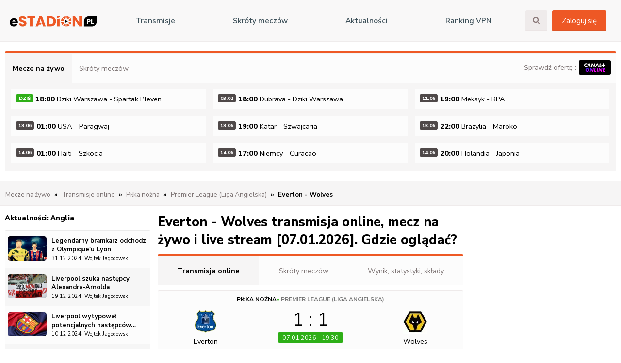

--- FILE ---
content_type: text/html; charset=utf-8
request_url: https://estadion.pl/everton-wolves-transmisja-mecz-na-zywo
body_size: 65664
content:
<!DOCTYPE html><html itemscope="" itemtype="https://schema.org/FAQPage" lang="pl"><head><meta charSet="utf-8"/><meta name="viewport" content="width=device-width, initial-scale=1.0"/><meta http-equiv="X-UA-Compatible" content="ie=edge"/><meta http-equiv="Content-Type" content="text/html; charset=UTF-8"/><title>Everton - Wolves transmisja online, mecz na żywo i live stream • Gdzie oglądać?</title><meta name="description" content="Sprawdź gdzie oglądać transmisję online z meczu Everton - Wolves na żywo i live stream za darmo w internecie."/><meta name="keywords" content=""/><meta name="referrer" content="always"/><link rel="manifest" href="/manifest.json"/><meta name="theme-color" content="#4285f4"/><link rel="apple-touch-icon" sizes="114x114" href="/icons/icon-114x114.png"/><link rel="apple-touch-icon" sizes="72x72" href="/icons/icon-72x72.png"/><link rel="apple-touch-icon" sizes="57x57" href="/icons/icon-57x57.png"/><meta property="twitter:title" content="Everton - Wolves transmisja online, mecz na żywo i live stream • Gdzie oglądać?"/><meta property="twitter:image" content="/img/skroty.png"/><link rel="shortcut icon" type="image/jpg" href="/img/favicon.png"/><script src="https://platform.twitter.com/widgets.js" charset="utf-8"></script><link rel="alternate" type="application/rss+xml" title="eStadion.pl - Aktualności sportowe i newsy piłkarskie" href="https://feeds.estadion.pl/content"/><link rel="alternate" type="application/rss+xml" title="eStadion.pl - Transmisje online i mecze na żywo" href="https://feeds.estadion.pl/tv"/><link rel="alternate" type="application/rss+xml" title="eStadion.pl - Typy bukmacherskie" href="https://feeds.estadion.pl/tip"/><link rel="alternate" type="application/rss+xml" title="eStadion.pl - Skróty meczów i wideo" href="https://feeds.estadion.pl/highlight"/><meta property="og:type" content="website"/><meta property="og:site_name" content="Estadion24.pl"/><meta property="og:title" content="Everton - Wolves transmisja online, mecz na żywo i live stream • Gdzie oglądać?"/><meta property="og:description " content="Sprawdź gdzie oglądać transmisję online z meczu Everton - Wolves na żywo i live stream za darmo w internecie."/><meta name="twitter:title" content="Everton - Wolves transmisja online, mecz na żywo i live stream • Gdzie oglądać?"/><meta name="twitter:description" content="Sprawdź gdzie oglądać transmisję online z meczu Everton - Wolves na żywo i live stream za darmo w internecie."/><meta name="next-head-count" content="28"/><link rel="preconnect" href="https://fonts.gstatic.com" crossorigin /><link rel="preload" href="/_next/static/css/86760c759156f028.css" as="style"/><link rel="stylesheet" href="/_next/static/css/86760c759156f028.css" data-n-g=""/><noscript data-n-css=""></noscript><script defer="" nomodule="" src="/_next/static/chunks/polyfills-c67a75d1b6f99dc8.js"></script><script src="/_next/static/chunks/webpack-38cee4c0e358b1a3.js" defer=""></script><script src="/_next/static/chunks/framework-2c79e2a64abdb08b.js" defer=""></script><script src="/_next/static/chunks/main-45b1392deb5ae0e0.js" defer=""></script><script src="/_next/static/chunks/pages/_app-32f796cc78c377fa.js" defer=""></script><script src="/_next/static/chunks/cb1608f2-5eadd745297d4f9f.js" defer=""></script><script src="/_next/static/chunks/75fc9c18-7c486e9d8f9bf360.js" defer=""></script><script src="/_next/static/chunks/a9a7754c-93197a6a8ab59bb0.js" defer=""></script><script src="/_next/static/chunks/675-94783329a13d0d54.js" defer=""></script><script src="/_next/static/chunks/783-ab0e7269d9d90467.js" defer=""></script><script src="/_next/static/chunks/173-b8f3ac8f391b1cd5.js" defer=""></script><script src="/_next/static/chunks/353-5a13c38c206b74c7.js" defer=""></script><script src="/_next/static/chunks/86-d900e6fddfd34b7f.js" defer=""></script><script src="/_next/static/chunks/314-c42a55ee21b738d9.js" defer=""></script><script src="/_next/static/chunks/422-907d97b15fe2d961.js" defer=""></script><script src="/_next/static/chunks/906-68bb4094f15108e6.js" defer=""></script><script src="/_next/static/chunks/pages/%5Bslug%5D-8bacd5afa4e6f502.js" defer=""></script><script src="/_next/static/uA78_pJifYow-H2QSOF9V/_buildManifest.js" defer=""></script><script src="/_next/static/uA78_pJifYow-H2QSOF9V/_ssgManifest.js" defer=""></script><style id="__jsx-2777623035">#nprogress{pointer-events:none;}#nprogress .bar{background:#29D;position:fixed;z-index:9999;top:0;left:0;width:100%;height:3px;}#nprogress .peg{display:block;position:absolute;right:0px;width:100px;height:100%;box-shadow:0 0 10px #29D,0 0 5px #29D;opacity:1;-webkit-transform:rotate(3deg) translate(0px,-4px);-ms-transform:rotate(3deg) translate(0px,-4px);-webkit-transform:rotate(3deg) translate(0px,-4px);-ms-transform:rotate(3deg) translate(0px,-4px);transform:rotate(3deg) translate(0px,-4px);}#nprogress .spinner{display:block;position:fixed;z-index:1031;top:15px;right:15px;}#nprogress .spinner-icon{width:18px;height:18px;box-sizing:border-box;border:solid 2px transparent;border-top-color:#29D;border-left-color:#29D;border-radius:50%;-webkit-animation:nprogresss-spinner 400ms linear infinite;-webkit-animation:nprogress-spinner 400ms linear infinite;animation:nprogress-spinner 400ms linear infinite;}.nprogress-custom-parent{overflow:hidden;position:relative;}.nprogress-custom-parent #nprogress .spinner,.nprogress-custom-parent #nprogress .bar{position:absolute;}@-webkit-keyframes nprogress-spinner{0%{-webkit-transform:rotate(0deg);}100%{-webkit-transform:rotate(360deg);}}@-webkit-keyframes nprogress-spinner{0%{-webkit-transform:rotate(0deg);-ms-transform:rotate(0deg);transform:rotate(0deg);}100%{-webkit-transform:rotate(360deg);-ms-transform:rotate(360deg);transform:rotate(360deg);}}@keyframes nprogress-spinner{0%{-webkit-transform:rotate(0deg);-ms-transform:rotate(0deg);transform:rotate(0deg);}100%{-webkit-transform:rotate(360deg);-ms-transform:rotate(360deg);transform:rotate(360deg);}}</style><style data-href="https://fonts.googleapis.com/css2?family=Nunito+Sans:ital,wght@0,200;0,300;0,400;0,600;0,700;0,800;0,900;1,200;1,300;1,400;1,600;1,700;1,800;1,900&display=swap">@font-face{font-family:'Nunito Sans';font-style:italic;font-weight:200;font-stretch:normal;font-display:swap;src:url(https://fonts.gstatic.com/l/font?kit=pe1kMImSLYBIv1o4X1M8cce4OdVisMz5nZRqy6cmmmU3t2FQWEAEOvV9wNvrwlNstMKW3Y6K5WMwXeVy3GboJ0kTHmoP91Uj&skey=8952ce414dafd5f2&v=v19) format('woff')}@font-face{font-family:'Nunito Sans';font-style:italic;font-weight:300;font-stretch:normal;font-display:swap;src:url(https://fonts.gstatic.com/l/font?kit=pe1kMImSLYBIv1o4X1M8cce4OdVisMz5nZRqy6cmmmU3t2FQWEAEOvV9wNvrwlNstMKW3Y6K5WMwXeVy3GboJ0kTHmrR91Uj&skey=8952ce414dafd5f2&v=v19) format('woff')}@font-face{font-family:'Nunito Sans';font-style:italic;font-weight:400;font-stretch:normal;font-display:swap;src:url(https://fonts.gstatic.com/l/font?kit=pe1kMImSLYBIv1o4X1M8cce4OdVisMz5nZRqy6cmmmU3t2FQWEAEOvV9wNvrwlNstMKW3Y6K5WMwXeVy3GboJ0kTHmqP91Uj&skey=8952ce414dafd5f2&v=v19) format('woff')}@font-face{font-family:'Nunito Sans';font-style:italic;font-weight:600;font-stretch:normal;font-display:swap;src:url(https://fonts.gstatic.com/l/font?kit=pe1kMImSLYBIv1o4X1M8cce4OdVisMz5nZRqy6cmmmU3t2FQWEAEOvV9wNvrwlNstMKW3Y6K5WMwXeVy3GboJ0kTHmpR8FUj&skey=8952ce414dafd5f2&v=v19) format('woff')}@font-face{font-family:'Nunito Sans';font-style:italic;font-weight:700;font-stretch:normal;font-display:swap;src:url(https://fonts.gstatic.com/l/font?kit=pe1kMImSLYBIv1o4X1M8cce4OdVisMz5nZRqy6cmmmU3t2FQWEAEOvV9wNvrwlNstMKW3Y6K5WMwXeVy3GboJ0kTHmpo8FUj&skey=8952ce414dafd5f2&v=v19) format('woff')}@font-face{font-family:'Nunito Sans';font-style:italic;font-weight:800;font-stretch:normal;font-display:swap;src:url(https://fonts.gstatic.com/l/font?kit=pe1kMImSLYBIv1o4X1M8cce4OdVisMz5nZRqy6cmmmU3t2FQWEAEOvV9wNvrwlNstMKW3Y6K5WMwXeVy3GboJ0kTHmoP8FUj&skey=8952ce414dafd5f2&v=v19) format('woff')}@font-face{font-family:'Nunito Sans';font-style:italic;font-weight:900;font-stretch:normal;font-display:swap;src:url(https://fonts.gstatic.com/l/font?kit=pe1kMImSLYBIv1o4X1M8cce4OdVisMz5nZRqy6cmmmU3t2FQWEAEOvV9wNvrwlNstMKW3Y6K5WMwXeVy3GboJ0kTHmom8FUj&skey=8952ce414dafd5f2&v=v19) format('woff')}@font-face{font-family:'Nunito Sans';font-style:normal;font-weight:200;font-stretch:normal;font-display:swap;src:url(https://fonts.gstatic.com/l/font?kit=pe1mMImSLYBIv1o4X1M8ce2xCx3yop4tQpF_MeTm0lfGWVpNn64CL7U8upHZIbMV51Q42ptCp5F5bxqqtQ1yiU4GVilntw&skey=60bfdc605ddb00b1&v=v19) format('woff')}@font-face{font-family:'Nunito Sans';font-style:normal;font-weight:300;font-stretch:normal;font-display:swap;src:url(https://fonts.gstatic.com/l/font?kit=pe1mMImSLYBIv1o4X1M8ce2xCx3yop4tQpF_MeTm0lfGWVpNn64CL7U8upHZIbMV51Q42ptCp5F5bxqqtQ1yiU4GiClntw&skey=60bfdc605ddb00b1&v=v19) format('woff')}@font-face{font-family:'Nunito Sans';font-style:normal;font-weight:400;font-stretch:normal;font-display:swap;src:url(https://fonts.gstatic.com/l/font?kit=pe1mMImSLYBIv1o4X1M8ce2xCx3yop4tQpF_MeTm0lfGWVpNn64CL7U8upHZIbMV51Q42ptCp5F5bxqqtQ1yiU4G1ilntw&skey=60bfdc605ddb00b1&v=v19) format('woff')}@font-face{font-family:'Nunito Sans';font-style:normal;font-weight:600;font-stretch:normal;font-display:swap;src:url(https://fonts.gstatic.com/l/font?kit=pe1mMImSLYBIv1o4X1M8ce2xCx3yop4tQpF_MeTm0lfGWVpNn64CL7U8upHZIbMV51Q42ptCp5F5bxqqtQ1yiU4GCC5ntw&skey=60bfdc605ddb00b1&v=v19) format('woff')}@font-face{font-family:'Nunito Sans';font-style:normal;font-weight:700;font-stretch:normal;font-display:swap;src:url(https://fonts.gstatic.com/l/font?kit=pe1mMImSLYBIv1o4X1M8ce2xCx3yop4tQpF_MeTm0lfGWVpNn64CL7U8upHZIbMV51Q42ptCp5F5bxqqtQ1yiU4GMS5ntw&skey=60bfdc605ddb00b1&v=v19) format('woff')}@font-face{font-family:'Nunito Sans';font-style:normal;font-weight:800;font-stretch:normal;font-display:swap;src:url(https://fonts.gstatic.com/l/font?kit=pe1mMImSLYBIv1o4X1M8ce2xCx3yop4tQpF_MeTm0lfGWVpNn64CL7U8upHZIbMV51Q42ptCp5F5bxqqtQ1yiU4GVi5ntw&skey=60bfdc605ddb00b1&v=v19) format('woff')}@font-face{font-family:'Nunito Sans';font-style:normal;font-weight:900;font-stretch:normal;font-display:swap;src:url(https://fonts.gstatic.com/l/font?kit=pe1mMImSLYBIv1o4X1M8ce2xCx3yop4tQpF_MeTm0lfGWVpNn64CL7U8upHZIbMV51Q42ptCp5F5bxqqtQ1yiU4Gfy5ntw&skey=60bfdc605ddb00b1&v=v19) format('woff')}@font-face{font-family:'Nunito Sans';font-style:italic;font-weight:200;font-stretch:100%;font-display:swap;src:url(https://fonts.gstatic.com/s/nunitosans/v19/pe0RMImSLYBIv1o4X1M8cce4OdVisMz5nZRqy6cmmmU3t2FQWEAEOvV9wNvrwlNstMKW3Y6K5WMwd-RaLZx3lE4-Hw.woff2) format('woff2');unicode-range:U+0460-052F,U+1C80-1C8A,U+20B4,U+2DE0-2DFF,U+A640-A69F,U+FE2E-FE2F}@font-face{font-family:'Nunito Sans';font-style:italic;font-weight:200;font-stretch:100%;font-display:swap;src:url(https://fonts.gstatic.com/s/nunitosans/v19/pe0RMImSLYBIv1o4X1M8cce4OdVisMz5nZRqy6cmmmU3t2FQWEAEOvV9wNvrwlNstMKW3Y6K5WMwd-1aLZx3lE4-Hw.woff2) format('woff2');unicode-range:U+0301,U+0400-045F,U+0490-0491,U+04B0-04B1,U+2116}@font-face{font-family:'Nunito Sans';font-style:italic;font-weight:200;font-stretch:100%;font-display:swap;src:url(https://fonts.gstatic.com/s/nunitosans/v19/pe0RMImSLYBIv1o4X1M8cce4OdVisMz5nZRqy6cmmmU3t2FQWEAEOvV9wNvrwlNstMKW3Y6K5WMwd-ZaLZx3lE4-Hw.woff2) format('woff2');unicode-range:U+0102-0103,U+0110-0111,U+0128-0129,U+0168-0169,U+01A0-01A1,U+01AF-01B0,U+0300-0301,U+0303-0304,U+0308-0309,U+0323,U+0329,U+1EA0-1EF9,U+20AB}@font-face{font-family:'Nunito Sans';font-style:italic;font-weight:200;font-stretch:100%;font-display:swap;src:url(https://fonts.gstatic.com/s/nunitosans/v19/pe0RMImSLYBIv1o4X1M8cce4OdVisMz5nZRqy6cmmmU3t2FQWEAEOvV9wNvrwlNstMKW3Y6K5WMwd-daLZx3lE4-Hw.woff2) format('woff2');unicode-range:U+0100-02BA,U+02BD-02C5,U+02C7-02CC,U+02CE-02D7,U+02DD-02FF,U+0304,U+0308,U+0329,U+1D00-1DBF,U+1E00-1E9F,U+1EF2-1EFF,U+2020,U+20A0-20AB,U+20AD-20C0,U+2113,U+2C60-2C7F,U+A720-A7FF}@font-face{font-family:'Nunito Sans';font-style:italic;font-weight:200;font-stretch:100%;font-display:swap;src:url(https://fonts.gstatic.com/s/nunitosans/v19/pe0RMImSLYBIv1o4X1M8cce4OdVisMz5nZRqy6cmmmU3t2FQWEAEOvV9wNvrwlNstMKW3Y6K5WMwd-laLZx3lE4.woff2) format('woff2');unicode-range:U+0000-00FF,U+0131,U+0152-0153,U+02BB-02BC,U+02C6,U+02DA,U+02DC,U+0304,U+0308,U+0329,U+2000-206F,U+20AC,U+2122,U+2191,U+2193,U+2212,U+2215,U+FEFF,U+FFFD}@font-face{font-family:'Nunito Sans';font-style:italic;font-weight:300;font-stretch:100%;font-display:swap;src:url(https://fonts.gstatic.com/s/nunitosans/v19/pe0RMImSLYBIv1o4X1M8cce4OdVisMz5nZRqy6cmmmU3t2FQWEAEOvV9wNvrwlNstMKW3Y6K5WMwd-RaLZx3lE4-Hw.woff2) format('woff2');unicode-range:U+0460-052F,U+1C80-1C8A,U+20B4,U+2DE0-2DFF,U+A640-A69F,U+FE2E-FE2F}@font-face{font-family:'Nunito Sans';font-style:italic;font-weight:300;font-stretch:100%;font-display:swap;src:url(https://fonts.gstatic.com/s/nunitosans/v19/pe0RMImSLYBIv1o4X1M8cce4OdVisMz5nZRqy6cmmmU3t2FQWEAEOvV9wNvrwlNstMKW3Y6K5WMwd-1aLZx3lE4-Hw.woff2) format('woff2');unicode-range:U+0301,U+0400-045F,U+0490-0491,U+04B0-04B1,U+2116}@font-face{font-family:'Nunito Sans';font-style:italic;font-weight:300;font-stretch:100%;font-display:swap;src:url(https://fonts.gstatic.com/s/nunitosans/v19/pe0RMImSLYBIv1o4X1M8cce4OdVisMz5nZRqy6cmmmU3t2FQWEAEOvV9wNvrwlNstMKW3Y6K5WMwd-ZaLZx3lE4-Hw.woff2) format('woff2');unicode-range:U+0102-0103,U+0110-0111,U+0128-0129,U+0168-0169,U+01A0-01A1,U+01AF-01B0,U+0300-0301,U+0303-0304,U+0308-0309,U+0323,U+0329,U+1EA0-1EF9,U+20AB}@font-face{font-family:'Nunito Sans';font-style:italic;font-weight:300;font-stretch:100%;font-display:swap;src:url(https://fonts.gstatic.com/s/nunitosans/v19/pe0RMImSLYBIv1o4X1M8cce4OdVisMz5nZRqy6cmmmU3t2FQWEAEOvV9wNvrwlNstMKW3Y6K5WMwd-daLZx3lE4-Hw.woff2) format('woff2');unicode-range:U+0100-02BA,U+02BD-02C5,U+02C7-02CC,U+02CE-02D7,U+02DD-02FF,U+0304,U+0308,U+0329,U+1D00-1DBF,U+1E00-1E9F,U+1EF2-1EFF,U+2020,U+20A0-20AB,U+20AD-20C0,U+2113,U+2C60-2C7F,U+A720-A7FF}@font-face{font-family:'Nunito Sans';font-style:italic;font-weight:300;font-stretch:100%;font-display:swap;src:url(https://fonts.gstatic.com/s/nunitosans/v19/pe0RMImSLYBIv1o4X1M8cce4OdVisMz5nZRqy6cmmmU3t2FQWEAEOvV9wNvrwlNstMKW3Y6K5WMwd-laLZx3lE4.woff2) format('woff2');unicode-range:U+0000-00FF,U+0131,U+0152-0153,U+02BB-02BC,U+02C6,U+02DA,U+02DC,U+0304,U+0308,U+0329,U+2000-206F,U+20AC,U+2122,U+2191,U+2193,U+2212,U+2215,U+FEFF,U+FFFD}@font-face{font-family:'Nunito Sans';font-style:italic;font-weight:400;font-stretch:100%;font-display:swap;src:url(https://fonts.gstatic.com/s/nunitosans/v19/pe0RMImSLYBIv1o4X1M8cce4OdVisMz5nZRqy6cmmmU3t2FQWEAEOvV9wNvrwlNstMKW3Y6K5WMwd-RaLZx3lE4-Hw.woff2) format('woff2');unicode-range:U+0460-052F,U+1C80-1C8A,U+20B4,U+2DE0-2DFF,U+A640-A69F,U+FE2E-FE2F}@font-face{font-family:'Nunito Sans';font-style:italic;font-weight:400;font-stretch:100%;font-display:swap;src:url(https://fonts.gstatic.com/s/nunitosans/v19/pe0RMImSLYBIv1o4X1M8cce4OdVisMz5nZRqy6cmmmU3t2FQWEAEOvV9wNvrwlNstMKW3Y6K5WMwd-1aLZx3lE4-Hw.woff2) format('woff2');unicode-range:U+0301,U+0400-045F,U+0490-0491,U+04B0-04B1,U+2116}@font-face{font-family:'Nunito Sans';font-style:italic;font-weight:400;font-stretch:100%;font-display:swap;src:url(https://fonts.gstatic.com/s/nunitosans/v19/pe0RMImSLYBIv1o4X1M8cce4OdVisMz5nZRqy6cmmmU3t2FQWEAEOvV9wNvrwlNstMKW3Y6K5WMwd-ZaLZx3lE4-Hw.woff2) format('woff2');unicode-range:U+0102-0103,U+0110-0111,U+0128-0129,U+0168-0169,U+01A0-01A1,U+01AF-01B0,U+0300-0301,U+0303-0304,U+0308-0309,U+0323,U+0329,U+1EA0-1EF9,U+20AB}@font-face{font-family:'Nunito Sans';font-style:italic;font-weight:400;font-stretch:100%;font-display:swap;src:url(https://fonts.gstatic.com/s/nunitosans/v19/pe0RMImSLYBIv1o4X1M8cce4OdVisMz5nZRqy6cmmmU3t2FQWEAEOvV9wNvrwlNstMKW3Y6K5WMwd-daLZx3lE4-Hw.woff2) format('woff2');unicode-range:U+0100-02BA,U+02BD-02C5,U+02C7-02CC,U+02CE-02D7,U+02DD-02FF,U+0304,U+0308,U+0329,U+1D00-1DBF,U+1E00-1E9F,U+1EF2-1EFF,U+2020,U+20A0-20AB,U+20AD-20C0,U+2113,U+2C60-2C7F,U+A720-A7FF}@font-face{font-family:'Nunito Sans';font-style:italic;font-weight:400;font-stretch:100%;font-display:swap;src:url(https://fonts.gstatic.com/s/nunitosans/v19/pe0RMImSLYBIv1o4X1M8cce4OdVisMz5nZRqy6cmmmU3t2FQWEAEOvV9wNvrwlNstMKW3Y6K5WMwd-laLZx3lE4.woff2) format('woff2');unicode-range:U+0000-00FF,U+0131,U+0152-0153,U+02BB-02BC,U+02C6,U+02DA,U+02DC,U+0304,U+0308,U+0329,U+2000-206F,U+20AC,U+2122,U+2191,U+2193,U+2212,U+2215,U+FEFF,U+FFFD}@font-face{font-family:'Nunito Sans';font-style:italic;font-weight:600;font-stretch:100%;font-display:swap;src:url(https://fonts.gstatic.com/s/nunitosans/v19/pe0RMImSLYBIv1o4X1M8cce4OdVisMz5nZRqy6cmmmU3t2FQWEAEOvV9wNvrwlNstMKW3Y6K5WMwd-RaLZx3lE4-Hw.woff2) format('woff2');unicode-range:U+0460-052F,U+1C80-1C8A,U+20B4,U+2DE0-2DFF,U+A640-A69F,U+FE2E-FE2F}@font-face{font-family:'Nunito Sans';font-style:italic;font-weight:600;font-stretch:100%;font-display:swap;src:url(https://fonts.gstatic.com/s/nunitosans/v19/pe0RMImSLYBIv1o4X1M8cce4OdVisMz5nZRqy6cmmmU3t2FQWEAEOvV9wNvrwlNstMKW3Y6K5WMwd-1aLZx3lE4-Hw.woff2) format('woff2');unicode-range:U+0301,U+0400-045F,U+0490-0491,U+04B0-04B1,U+2116}@font-face{font-family:'Nunito Sans';font-style:italic;font-weight:600;font-stretch:100%;font-display:swap;src:url(https://fonts.gstatic.com/s/nunitosans/v19/pe0RMImSLYBIv1o4X1M8cce4OdVisMz5nZRqy6cmmmU3t2FQWEAEOvV9wNvrwlNstMKW3Y6K5WMwd-ZaLZx3lE4-Hw.woff2) format('woff2');unicode-range:U+0102-0103,U+0110-0111,U+0128-0129,U+0168-0169,U+01A0-01A1,U+01AF-01B0,U+0300-0301,U+0303-0304,U+0308-0309,U+0323,U+0329,U+1EA0-1EF9,U+20AB}@font-face{font-family:'Nunito Sans';font-style:italic;font-weight:600;font-stretch:100%;font-display:swap;src:url(https://fonts.gstatic.com/s/nunitosans/v19/pe0RMImSLYBIv1o4X1M8cce4OdVisMz5nZRqy6cmmmU3t2FQWEAEOvV9wNvrwlNstMKW3Y6K5WMwd-daLZx3lE4-Hw.woff2) format('woff2');unicode-range:U+0100-02BA,U+02BD-02C5,U+02C7-02CC,U+02CE-02D7,U+02DD-02FF,U+0304,U+0308,U+0329,U+1D00-1DBF,U+1E00-1E9F,U+1EF2-1EFF,U+2020,U+20A0-20AB,U+20AD-20C0,U+2113,U+2C60-2C7F,U+A720-A7FF}@font-face{font-family:'Nunito Sans';font-style:italic;font-weight:600;font-stretch:100%;font-display:swap;src:url(https://fonts.gstatic.com/s/nunitosans/v19/pe0RMImSLYBIv1o4X1M8cce4OdVisMz5nZRqy6cmmmU3t2FQWEAEOvV9wNvrwlNstMKW3Y6K5WMwd-laLZx3lE4.woff2) format('woff2');unicode-range:U+0000-00FF,U+0131,U+0152-0153,U+02BB-02BC,U+02C6,U+02DA,U+02DC,U+0304,U+0308,U+0329,U+2000-206F,U+20AC,U+2122,U+2191,U+2193,U+2212,U+2215,U+FEFF,U+FFFD}@font-face{font-family:'Nunito Sans';font-style:italic;font-weight:700;font-stretch:100%;font-display:swap;src:url(https://fonts.gstatic.com/s/nunitosans/v19/pe0RMImSLYBIv1o4X1M8cce4OdVisMz5nZRqy6cmmmU3t2FQWEAEOvV9wNvrwlNstMKW3Y6K5WMwd-RaLZx3lE4-Hw.woff2) format('woff2');unicode-range:U+0460-052F,U+1C80-1C8A,U+20B4,U+2DE0-2DFF,U+A640-A69F,U+FE2E-FE2F}@font-face{font-family:'Nunito Sans';font-style:italic;font-weight:700;font-stretch:100%;font-display:swap;src:url(https://fonts.gstatic.com/s/nunitosans/v19/pe0RMImSLYBIv1o4X1M8cce4OdVisMz5nZRqy6cmmmU3t2FQWEAEOvV9wNvrwlNstMKW3Y6K5WMwd-1aLZx3lE4-Hw.woff2) format('woff2');unicode-range:U+0301,U+0400-045F,U+0490-0491,U+04B0-04B1,U+2116}@font-face{font-family:'Nunito Sans';font-style:italic;font-weight:700;font-stretch:100%;font-display:swap;src:url(https://fonts.gstatic.com/s/nunitosans/v19/pe0RMImSLYBIv1o4X1M8cce4OdVisMz5nZRqy6cmmmU3t2FQWEAEOvV9wNvrwlNstMKW3Y6K5WMwd-ZaLZx3lE4-Hw.woff2) format('woff2');unicode-range:U+0102-0103,U+0110-0111,U+0128-0129,U+0168-0169,U+01A0-01A1,U+01AF-01B0,U+0300-0301,U+0303-0304,U+0308-0309,U+0323,U+0329,U+1EA0-1EF9,U+20AB}@font-face{font-family:'Nunito Sans';font-style:italic;font-weight:700;font-stretch:100%;font-display:swap;src:url(https://fonts.gstatic.com/s/nunitosans/v19/pe0RMImSLYBIv1o4X1M8cce4OdVisMz5nZRqy6cmmmU3t2FQWEAEOvV9wNvrwlNstMKW3Y6K5WMwd-daLZx3lE4-Hw.woff2) format('woff2');unicode-range:U+0100-02BA,U+02BD-02C5,U+02C7-02CC,U+02CE-02D7,U+02DD-02FF,U+0304,U+0308,U+0329,U+1D00-1DBF,U+1E00-1E9F,U+1EF2-1EFF,U+2020,U+20A0-20AB,U+20AD-20C0,U+2113,U+2C60-2C7F,U+A720-A7FF}@font-face{font-family:'Nunito Sans';font-style:italic;font-weight:700;font-stretch:100%;font-display:swap;src:url(https://fonts.gstatic.com/s/nunitosans/v19/pe0RMImSLYBIv1o4X1M8cce4OdVisMz5nZRqy6cmmmU3t2FQWEAEOvV9wNvrwlNstMKW3Y6K5WMwd-laLZx3lE4.woff2) format('woff2');unicode-range:U+0000-00FF,U+0131,U+0152-0153,U+02BB-02BC,U+02C6,U+02DA,U+02DC,U+0304,U+0308,U+0329,U+2000-206F,U+20AC,U+2122,U+2191,U+2193,U+2212,U+2215,U+FEFF,U+FFFD}@font-face{font-family:'Nunito Sans';font-style:italic;font-weight:800;font-stretch:100%;font-display:swap;src:url(https://fonts.gstatic.com/s/nunitosans/v19/pe0RMImSLYBIv1o4X1M8cce4OdVisMz5nZRqy6cmmmU3t2FQWEAEOvV9wNvrwlNstMKW3Y6K5WMwd-RaLZx3lE4-Hw.woff2) format('woff2');unicode-range:U+0460-052F,U+1C80-1C8A,U+20B4,U+2DE0-2DFF,U+A640-A69F,U+FE2E-FE2F}@font-face{font-family:'Nunito Sans';font-style:italic;font-weight:800;font-stretch:100%;font-display:swap;src:url(https://fonts.gstatic.com/s/nunitosans/v19/pe0RMImSLYBIv1o4X1M8cce4OdVisMz5nZRqy6cmmmU3t2FQWEAEOvV9wNvrwlNstMKW3Y6K5WMwd-1aLZx3lE4-Hw.woff2) format('woff2');unicode-range:U+0301,U+0400-045F,U+0490-0491,U+04B0-04B1,U+2116}@font-face{font-family:'Nunito Sans';font-style:italic;font-weight:800;font-stretch:100%;font-display:swap;src:url(https://fonts.gstatic.com/s/nunitosans/v19/pe0RMImSLYBIv1o4X1M8cce4OdVisMz5nZRqy6cmmmU3t2FQWEAEOvV9wNvrwlNstMKW3Y6K5WMwd-ZaLZx3lE4-Hw.woff2) format('woff2');unicode-range:U+0102-0103,U+0110-0111,U+0128-0129,U+0168-0169,U+01A0-01A1,U+01AF-01B0,U+0300-0301,U+0303-0304,U+0308-0309,U+0323,U+0329,U+1EA0-1EF9,U+20AB}@font-face{font-family:'Nunito Sans';font-style:italic;font-weight:800;font-stretch:100%;font-display:swap;src:url(https://fonts.gstatic.com/s/nunitosans/v19/pe0RMImSLYBIv1o4X1M8cce4OdVisMz5nZRqy6cmmmU3t2FQWEAEOvV9wNvrwlNstMKW3Y6K5WMwd-daLZx3lE4-Hw.woff2) format('woff2');unicode-range:U+0100-02BA,U+02BD-02C5,U+02C7-02CC,U+02CE-02D7,U+02DD-02FF,U+0304,U+0308,U+0329,U+1D00-1DBF,U+1E00-1E9F,U+1EF2-1EFF,U+2020,U+20A0-20AB,U+20AD-20C0,U+2113,U+2C60-2C7F,U+A720-A7FF}@font-face{font-family:'Nunito Sans';font-style:italic;font-weight:800;font-stretch:100%;font-display:swap;src:url(https://fonts.gstatic.com/s/nunitosans/v19/pe0RMImSLYBIv1o4X1M8cce4OdVisMz5nZRqy6cmmmU3t2FQWEAEOvV9wNvrwlNstMKW3Y6K5WMwd-laLZx3lE4.woff2) format('woff2');unicode-range:U+0000-00FF,U+0131,U+0152-0153,U+02BB-02BC,U+02C6,U+02DA,U+02DC,U+0304,U+0308,U+0329,U+2000-206F,U+20AC,U+2122,U+2191,U+2193,U+2212,U+2215,U+FEFF,U+FFFD}@font-face{font-family:'Nunito Sans';font-style:italic;font-weight:900;font-stretch:100%;font-display:swap;src:url(https://fonts.gstatic.com/s/nunitosans/v19/pe0RMImSLYBIv1o4X1M8cce4OdVisMz5nZRqy6cmmmU3t2FQWEAEOvV9wNvrwlNstMKW3Y6K5WMwd-RaLZx3lE4-Hw.woff2) format('woff2');unicode-range:U+0460-052F,U+1C80-1C8A,U+20B4,U+2DE0-2DFF,U+A640-A69F,U+FE2E-FE2F}@font-face{font-family:'Nunito Sans';font-style:italic;font-weight:900;font-stretch:100%;font-display:swap;src:url(https://fonts.gstatic.com/s/nunitosans/v19/pe0RMImSLYBIv1o4X1M8cce4OdVisMz5nZRqy6cmmmU3t2FQWEAEOvV9wNvrwlNstMKW3Y6K5WMwd-1aLZx3lE4-Hw.woff2) format('woff2');unicode-range:U+0301,U+0400-045F,U+0490-0491,U+04B0-04B1,U+2116}@font-face{font-family:'Nunito Sans';font-style:italic;font-weight:900;font-stretch:100%;font-display:swap;src:url(https://fonts.gstatic.com/s/nunitosans/v19/pe0RMImSLYBIv1o4X1M8cce4OdVisMz5nZRqy6cmmmU3t2FQWEAEOvV9wNvrwlNstMKW3Y6K5WMwd-ZaLZx3lE4-Hw.woff2) format('woff2');unicode-range:U+0102-0103,U+0110-0111,U+0128-0129,U+0168-0169,U+01A0-01A1,U+01AF-01B0,U+0300-0301,U+0303-0304,U+0308-0309,U+0323,U+0329,U+1EA0-1EF9,U+20AB}@font-face{font-family:'Nunito Sans';font-style:italic;font-weight:900;font-stretch:100%;font-display:swap;src:url(https://fonts.gstatic.com/s/nunitosans/v19/pe0RMImSLYBIv1o4X1M8cce4OdVisMz5nZRqy6cmmmU3t2FQWEAEOvV9wNvrwlNstMKW3Y6K5WMwd-daLZx3lE4-Hw.woff2) format('woff2');unicode-range:U+0100-02BA,U+02BD-02C5,U+02C7-02CC,U+02CE-02D7,U+02DD-02FF,U+0304,U+0308,U+0329,U+1D00-1DBF,U+1E00-1E9F,U+1EF2-1EFF,U+2020,U+20A0-20AB,U+20AD-20C0,U+2113,U+2C60-2C7F,U+A720-A7FF}@font-face{font-family:'Nunito Sans';font-style:italic;font-weight:900;font-stretch:100%;font-display:swap;src:url(https://fonts.gstatic.com/s/nunitosans/v19/pe0RMImSLYBIv1o4X1M8cce4OdVisMz5nZRqy6cmmmU3t2FQWEAEOvV9wNvrwlNstMKW3Y6K5WMwd-laLZx3lE4.woff2) format('woff2');unicode-range:U+0000-00FF,U+0131,U+0152-0153,U+02BB-02BC,U+02C6,U+02DA,U+02DC,U+0304,U+0308,U+0329,U+2000-206F,U+20AC,U+2122,U+2191,U+2193,U+2212,U+2215,U+FEFF,U+FFFD}@font-face{font-family:'Nunito Sans';font-style:normal;font-weight:200;font-stretch:100%;font-display:swap;src:url(https://fonts.gstatic.com/s/nunitosans/v19/pe0TMImSLYBIv1o4X1M8ce2xCx3yop4tQpF_MeTm0lfGWVpNn64CL7U8upHZIbMV51Q42ptCp7t4R-tQKr51pE8.woff2) format('woff2');unicode-range:U+0460-052F,U+1C80-1C8A,U+20B4,U+2DE0-2DFF,U+A640-A69F,U+FE2E-FE2F}@font-face{font-family:'Nunito Sans';font-style:normal;font-weight:200;font-stretch:100%;font-display:swap;src:url(https://fonts.gstatic.com/s/nunitosans/v19/pe0TMImSLYBIv1o4X1M8ce2xCx3yop4tQpF_MeTm0lfGWVpNn64CL7U8upHZIbMV51Q42ptCp7txR-tQKr51pE8.woff2) format('woff2');unicode-range:U+0301,U+0400-045F,U+0490-0491,U+04B0-04B1,U+2116}@font-face{font-family:'Nunito Sans';font-style:normal;font-weight:200;font-stretch:100%;font-display:swap;src:url(https://fonts.gstatic.com/s/nunitosans/v19/pe0TMImSLYBIv1o4X1M8ce2xCx3yop4tQpF_MeTm0lfGWVpNn64CL7U8upHZIbMV51Q42ptCp7t6R-tQKr51pE8.woff2) format('woff2');unicode-range:U+0102-0103,U+0110-0111,U+0128-0129,U+0168-0169,U+01A0-01A1,U+01AF-01B0,U+0300-0301,U+0303-0304,U+0308-0309,U+0323,U+0329,U+1EA0-1EF9,U+20AB}@font-face{font-family:'Nunito Sans';font-style:normal;font-weight:200;font-stretch:100%;font-display:swap;src:url(https://fonts.gstatic.com/s/nunitosans/v19/pe0TMImSLYBIv1o4X1M8ce2xCx3yop4tQpF_MeTm0lfGWVpNn64CL7U8upHZIbMV51Q42ptCp7t7R-tQKr51pE8.woff2) format('woff2');unicode-range:U+0100-02BA,U+02BD-02C5,U+02C7-02CC,U+02CE-02D7,U+02DD-02FF,U+0304,U+0308,U+0329,U+1D00-1DBF,U+1E00-1E9F,U+1EF2-1EFF,U+2020,U+20A0-20AB,U+20AD-20C0,U+2113,U+2C60-2C7F,U+A720-A7FF}@font-face{font-family:'Nunito Sans';font-style:normal;font-weight:200;font-stretch:100%;font-display:swap;src:url(https://fonts.gstatic.com/s/nunitosans/v19/pe0TMImSLYBIv1o4X1M8ce2xCx3yop4tQpF_MeTm0lfGWVpNn64CL7U8upHZIbMV51Q42ptCp7t1R-tQKr51.woff2) format('woff2');unicode-range:U+0000-00FF,U+0131,U+0152-0153,U+02BB-02BC,U+02C6,U+02DA,U+02DC,U+0304,U+0308,U+0329,U+2000-206F,U+20AC,U+2122,U+2191,U+2193,U+2212,U+2215,U+FEFF,U+FFFD}@font-face{font-family:'Nunito Sans';font-style:normal;font-weight:300;font-stretch:100%;font-display:swap;src:url(https://fonts.gstatic.com/s/nunitosans/v19/pe0TMImSLYBIv1o4X1M8ce2xCx3yop4tQpF_MeTm0lfGWVpNn64CL7U8upHZIbMV51Q42ptCp7t4R-tQKr51pE8.woff2) format('woff2');unicode-range:U+0460-052F,U+1C80-1C8A,U+20B4,U+2DE0-2DFF,U+A640-A69F,U+FE2E-FE2F}@font-face{font-family:'Nunito Sans';font-style:normal;font-weight:300;font-stretch:100%;font-display:swap;src:url(https://fonts.gstatic.com/s/nunitosans/v19/pe0TMImSLYBIv1o4X1M8ce2xCx3yop4tQpF_MeTm0lfGWVpNn64CL7U8upHZIbMV51Q42ptCp7txR-tQKr51pE8.woff2) format('woff2');unicode-range:U+0301,U+0400-045F,U+0490-0491,U+04B0-04B1,U+2116}@font-face{font-family:'Nunito Sans';font-style:normal;font-weight:300;font-stretch:100%;font-display:swap;src:url(https://fonts.gstatic.com/s/nunitosans/v19/pe0TMImSLYBIv1o4X1M8ce2xCx3yop4tQpF_MeTm0lfGWVpNn64CL7U8upHZIbMV51Q42ptCp7t6R-tQKr51pE8.woff2) format('woff2');unicode-range:U+0102-0103,U+0110-0111,U+0128-0129,U+0168-0169,U+01A0-01A1,U+01AF-01B0,U+0300-0301,U+0303-0304,U+0308-0309,U+0323,U+0329,U+1EA0-1EF9,U+20AB}@font-face{font-family:'Nunito Sans';font-style:normal;font-weight:300;font-stretch:100%;font-display:swap;src:url(https://fonts.gstatic.com/s/nunitosans/v19/pe0TMImSLYBIv1o4X1M8ce2xCx3yop4tQpF_MeTm0lfGWVpNn64CL7U8upHZIbMV51Q42ptCp7t7R-tQKr51pE8.woff2) format('woff2');unicode-range:U+0100-02BA,U+02BD-02C5,U+02C7-02CC,U+02CE-02D7,U+02DD-02FF,U+0304,U+0308,U+0329,U+1D00-1DBF,U+1E00-1E9F,U+1EF2-1EFF,U+2020,U+20A0-20AB,U+20AD-20C0,U+2113,U+2C60-2C7F,U+A720-A7FF}@font-face{font-family:'Nunito Sans';font-style:normal;font-weight:300;font-stretch:100%;font-display:swap;src:url(https://fonts.gstatic.com/s/nunitosans/v19/pe0TMImSLYBIv1o4X1M8ce2xCx3yop4tQpF_MeTm0lfGWVpNn64CL7U8upHZIbMV51Q42ptCp7t1R-tQKr51.woff2) format('woff2');unicode-range:U+0000-00FF,U+0131,U+0152-0153,U+02BB-02BC,U+02C6,U+02DA,U+02DC,U+0304,U+0308,U+0329,U+2000-206F,U+20AC,U+2122,U+2191,U+2193,U+2212,U+2215,U+FEFF,U+FFFD}@font-face{font-family:'Nunito Sans';font-style:normal;font-weight:400;font-stretch:100%;font-display:swap;src:url(https://fonts.gstatic.com/s/nunitosans/v19/pe0TMImSLYBIv1o4X1M8ce2xCx3yop4tQpF_MeTm0lfGWVpNn64CL7U8upHZIbMV51Q42ptCp7t4R-tQKr51pE8.woff2) format('woff2');unicode-range:U+0460-052F,U+1C80-1C8A,U+20B4,U+2DE0-2DFF,U+A640-A69F,U+FE2E-FE2F}@font-face{font-family:'Nunito Sans';font-style:normal;font-weight:400;font-stretch:100%;font-display:swap;src:url(https://fonts.gstatic.com/s/nunitosans/v19/pe0TMImSLYBIv1o4X1M8ce2xCx3yop4tQpF_MeTm0lfGWVpNn64CL7U8upHZIbMV51Q42ptCp7txR-tQKr51pE8.woff2) format('woff2');unicode-range:U+0301,U+0400-045F,U+0490-0491,U+04B0-04B1,U+2116}@font-face{font-family:'Nunito Sans';font-style:normal;font-weight:400;font-stretch:100%;font-display:swap;src:url(https://fonts.gstatic.com/s/nunitosans/v19/pe0TMImSLYBIv1o4X1M8ce2xCx3yop4tQpF_MeTm0lfGWVpNn64CL7U8upHZIbMV51Q42ptCp7t6R-tQKr51pE8.woff2) format('woff2');unicode-range:U+0102-0103,U+0110-0111,U+0128-0129,U+0168-0169,U+01A0-01A1,U+01AF-01B0,U+0300-0301,U+0303-0304,U+0308-0309,U+0323,U+0329,U+1EA0-1EF9,U+20AB}@font-face{font-family:'Nunito Sans';font-style:normal;font-weight:400;font-stretch:100%;font-display:swap;src:url(https://fonts.gstatic.com/s/nunitosans/v19/pe0TMImSLYBIv1o4X1M8ce2xCx3yop4tQpF_MeTm0lfGWVpNn64CL7U8upHZIbMV51Q42ptCp7t7R-tQKr51pE8.woff2) format('woff2');unicode-range:U+0100-02BA,U+02BD-02C5,U+02C7-02CC,U+02CE-02D7,U+02DD-02FF,U+0304,U+0308,U+0329,U+1D00-1DBF,U+1E00-1E9F,U+1EF2-1EFF,U+2020,U+20A0-20AB,U+20AD-20C0,U+2113,U+2C60-2C7F,U+A720-A7FF}@font-face{font-family:'Nunito Sans';font-style:normal;font-weight:400;font-stretch:100%;font-display:swap;src:url(https://fonts.gstatic.com/s/nunitosans/v19/pe0TMImSLYBIv1o4X1M8ce2xCx3yop4tQpF_MeTm0lfGWVpNn64CL7U8upHZIbMV51Q42ptCp7t1R-tQKr51.woff2) format('woff2');unicode-range:U+0000-00FF,U+0131,U+0152-0153,U+02BB-02BC,U+02C6,U+02DA,U+02DC,U+0304,U+0308,U+0329,U+2000-206F,U+20AC,U+2122,U+2191,U+2193,U+2212,U+2215,U+FEFF,U+FFFD}@font-face{font-family:'Nunito Sans';font-style:normal;font-weight:600;font-stretch:100%;font-display:swap;src:url(https://fonts.gstatic.com/s/nunitosans/v19/pe0TMImSLYBIv1o4X1M8ce2xCx3yop4tQpF_MeTm0lfGWVpNn64CL7U8upHZIbMV51Q42ptCp7t4R-tQKr51pE8.woff2) format('woff2');unicode-range:U+0460-052F,U+1C80-1C8A,U+20B4,U+2DE0-2DFF,U+A640-A69F,U+FE2E-FE2F}@font-face{font-family:'Nunito Sans';font-style:normal;font-weight:600;font-stretch:100%;font-display:swap;src:url(https://fonts.gstatic.com/s/nunitosans/v19/pe0TMImSLYBIv1o4X1M8ce2xCx3yop4tQpF_MeTm0lfGWVpNn64CL7U8upHZIbMV51Q42ptCp7txR-tQKr51pE8.woff2) format('woff2');unicode-range:U+0301,U+0400-045F,U+0490-0491,U+04B0-04B1,U+2116}@font-face{font-family:'Nunito Sans';font-style:normal;font-weight:600;font-stretch:100%;font-display:swap;src:url(https://fonts.gstatic.com/s/nunitosans/v19/pe0TMImSLYBIv1o4X1M8ce2xCx3yop4tQpF_MeTm0lfGWVpNn64CL7U8upHZIbMV51Q42ptCp7t6R-tQKr51pE8.woff2) format('woff2');unicode-range:U+0102-0103,U+0110-0111,U+0128-0129,U+0168-0169,U+01A0-01A1,U+01AF-01B0,U+0300-0301,U+0303-0304,U+0308-0309,U+0323,U+0329,U+1EA0-1EF9,U+20AB}@font-face{font-family:'Nunito Sans';font-style:normal;font-weight:600;font-stretch:100%;font-display:swap;src:url(https://fonts.gstatic.com/s/nunitosans/v19/pe0TMImSLYBIv1o4X1M8ce2xCx3yop4tQpF_MeTm0lfGWVpNn64CL7U8upHZIbMV51Q42ptCp7t7R-tQKr51pE8.woff2) format('woff2');unicode-range:U+0100-02BA,U+02BD-02C5,U+02C7-02CC,U+02CE-02D7,U+02DD-02FF,U+0304,U+0308,U+0329,U+1D00-1DBF,U+1E00-1E9F,U+1EF2-1EFF,U+2020,U+20A0-20AB,U+20AD-20C0,U+2113,U+2C60-2C7F,U+A720-A7FF}@font-face{font-family:'Nunito Sans';font-style:normal;font-weight:600;font-stretch:100%;font-display:swap;src:url(https://fonts.gstatic.com/s/nunitosans/v19/pe0TMImSLYBIv1o4X1M8ce2xCx3yop4tQpF_MeTm0lfGWVpNn64CL7U8upHZIbMV51Q42ptCp7t1R-tQKr51.woff2) format('woff2');unicode-range:U+0000-00FF,U+0131,U+0152-0153,U+02BB-02BC,U+02C6,U+02DA,U+02DC,U+0304,U+0308,U+0329,U+2000-206F,U+20AC,U+2122,U+2191,U+2193,U+2212,U+2215,U+FEFF,U+FFFD}@font-face{font-family:'Nunito Sans';font-style:normal;font-weight:700;font-stretch:100%;font-display:swap;src:url(https://fonts.gstatic.com/s/nunitosans/v19/pe0TMImSLYBIv1o4X1M8ce2xCx3yop4tQpF_MeTm0lfGWVpNn64CL7U8upHZIbMV51Q42ptCp7t4R-tQKr51pE8.woff2) format('woff2');unicode-range:U+0460-052F,U+1C80-1C8A,U+20B4,U+2DE0-2DFF,U+A640-A69F,U+FE2E-FE2F}@font-face{font-family:'Nunito Sans';font-style:normal;font-weight:700;font-stretch:100%;font-display:swap;src:url(https://fonts.gstatic.com/s/nunitosans/v19/pe0TMImSLYBIv1o4X1M8ce2xCx3yop4tQpF_MeTm0lfGWVpNn64CL7U8upHZIbMV51Q42ptCp7txR-tQKr51pE8.woff2) format('woff2');unicode-range:U+0301,U+0400-045F,U+0490-0491,U+04B0-04B1,U+2116}@font-face{font-family:'Nunito Sans';font-style:normal;font-weight:700;font-stretch:100%;font-display:swap;src:url(https://fonts.gstatic.com/s/nunitosans/v19/pe0TMImSLYBIv1o4X1M8ce2xCx3yop4tQpF_MeTm0lfGWVpNn64CL7U8upHZIbMV51Q42ptCp7t6R-tQKr51pE8.woff2) format('woff2');unicode-range:U+0102-0103,U+0110-0111,U+0128-0129,U+0168-0169,U+01A0-01A1,U+01AF-01B0,U+0300-0301,U+0303-0304,U+0308-0309,U+0323,U+0329,U+1EA0-1EF9,U+20AB}@font-face{font-family:'Nunito Sans';font-style:normal;font-weight:700;font-stretch:100%;font-display:swap;src:url(https://fonts.gstatic.com/s/nunitosans/v19/pe0TMImSLYBIv1o4X1M8ce2xCx3yop4tQpF_MeTm0lfGWVpNn64CL7U8upHZIbMV51Q42ptCp7t7R-tQKr51pE8.woff2) format('woff2');unicode-range:U+0100-02BA,U+02BD-02C5,U+02C7-02CC,U+02CE-02D7,U+02DD-02FF,U+0304,U+0308,U+0329,U+1D00-1DBF,U+1E00-1E9F,U+1EF2-1EFF,U+2020,U+20A0-20AB,U+20AD-20C0,U+2113,U+2C60-2C7F,U+A720-A7FF}@font-face{font-family:'Nunito Sans';font-style:normal;font-weight:700;font-stretch:100%;font-display:swap;src:url(https://fonts.gstatic.com/s/nunitosans/v19/pe0TMImSLYBIv1o4X1M8ce2xCx3yop4tQpF_MeTm0lfGWVpNn64CL7U8upHZIbMV51Q42ptCp7t1R-tQKr51.woff2) format('woff2');unicode-range:U+0000-00FF,U+0131,U+0152-0153,U+02BB-02BC,U+02C6,U+02DA,U+02DC,U+0304,U+0308,U+0329,U+2000-206F,U+20AC,U+2122,U+2191,U+2193,U+2212,U+2215,U+FEFF,U+FFFD}@font-face{font-family:'Nunito Sans';font-style:normal;font-weight:800;font-stretch:100%;font-display:swap;src:url(https://fonts.gstatic.com/s/nunitosans/v19/pe0TMImSLYBIv1o4X1M8ce2xCx3yop4tQpF_MeTm0lfGWVpNn64CL7U8upHZIbMV51Q42ptCp7t4R-tQKr51pE8.woff2) format('woff2');unicode-range:U+0460-052F,U+1C80-1C8A,U+20B4,U+2DE0-2DFF,U+A640-A69F,U+FE2E-FE2F}@font-face{font-family:'Nunito Sans';font-style:normal;font-weight:800;font-stretch:100%;font-display:swap;src:url(https://fonts.gstatic.com/s/nunitosans/v19/pe0TMImSLYBIv1o4X1M8ce2xCx3yop4tQpF_MeTm0lfGWVpNn64CL7U8upHZIbMV51Q42ptCp7txR-tQKr51pE8.woff2) format('woff2');unicode-range:U+0301,U+0400-045F,U+0490-0491,U+04B0-04B1,U+2116}@font-face{font-family:'Nunito Sans';font-style:normal;font-weight:800;font-stretch:100%;font-display:swap;src:url(https://fonts.gstatic.com/s/nunitosans/v19/pe0TMImSLYBIv1o4X1M8ce2xCx3yop4tQpF_MeTm0lfGWVpNn64CL7U8upHZIbMV51Q42ptCp7t6R-tQKr51pE8.woff2) format('woff2');unicode-range:U+0102-0103,U+0110-0111,U+0128-0129,U+0168-0169,U+01A0-01A1,U+01AF-01B0,U+0300-0301,U+0303-0304,U+0308-0309,U+0323,U+0329,U+1EA0-1EF9,U+20AB}@font-face{font-family:'Nunito Sans';font-style:normal;font-weight:800;font-stretch:100%;font-display:swap;src:url(https://fonts.gstatic.com/s/nunitosans/v19/pe0TMImSLYBIv1o4X1M8ce2xCx3yop4tQpF_MeTm0lfGWVpNn64CL7U8upHZIbMV51Q42ptCp7t7R-tQKr51pE8.woff2) format('woff2');unicode-range:U+0100-02BA,U+02BD-02C5,U+02C7-02CC,U+02CE-02D7,U+02DD-02FF,U+0304,U+0308,U+0329,U+1D00-1DBF,U+1E00-1E9F,U+1EF2-1EFF,U+2020,U+20A0-20AB,U+20AD-20C0,U+2113,U+2C60-2C7F,U+A720-A7FF}@font-face{font-family:'Nunito Sans';font-style:normal;font-weight:800;font-stretch:100%;font-display:swap;src:url(https://fonts.gstatic.com/s/nunitosans/v19/pe0TMImSLYBIv1o4X1M8ce2xCx3yop4tQpF_MeTm0lfGWVpNn64CL7U8upHZIbMV51Q42ptCp7t1R-tQKr51.woff2) format('woff2');unicode-range:U+0000-00FF,U+0131,U+0152-0153,U+02BB-02BC,U+02C6,U+02DA,U+02DC,U+0304,U+0308,U+0329,U+2000-206F,U+20AC,U+2122,U+2191,U+2193,U+2212,U+2215,U+FEFF,U+FFFD}@font-face{font-family:'Nunito Sans';font-style:normal;font-weight:900;font-stretch:100%;font-display:swap;src:url(https://fonts.gstatic.com/s/nunitosans/v19/pe0TMImSLYBIv1o4X1M8ce2xCx3yop4tQpF_MeTm0lfGWVpNn64CL7U8upHZIbMV51Q42ptCp7t4R-tQKr51pE8.woff2) format('woff2');unicode-range:U+0460-052F,U+1C80-1C8A,U+20B4,U+2DE0-2DFF,U+A640-A69F,U+FE2E-FE2F}@font-face{font-family:'Nunito Sans';font-style:normal;font-weight:900;font-stretch:100%;font-display:swap;src:url(https://fonts.gstatic.com/s/nunitosans/v19/pe0TMImSLYBIv1o4X1M8ce2xCx3yop4tQpF_MeTm0lfGWVpNn64CL7U8upHZIbMV51Q42ptCp7txR-tQKr51pE8.woff2) format('woff2');unicode-range:U+0301,U+0400-045F,U+0490-0491,U+04B0-04B1,U+2116}@font-face{font-family:'Nunito Sans';font-style:normal;font-weight:900;font-stretch:100%;font-display:swap;src:url(https://fonts.gstatic.com/s/nunitosans/v19/pe0TMImSLYBIv1o4X1M8ce2xCx3yop4tQpF_MeTm0lfGWVpNn64CL7U8upHZIbMV51Q42ptCp7t6R-tQKr51pE8.woff2) format('woff2');unicode-range:U+0102-0103,U+0110-0111,U+0128-0129,U+0168-0169,U+01A0-01A1,U+01AF-01B0,U+0300-0301,U+0303-0304,U+0308-0309,U+0323,U+0329,U+1EA0-1EF9,U+20AB}@font-face{font-family:'Nunito Sans';font-style:normal;font-weight:900;font-stretch:100%;font-display:swap;src:url(https://fonts.gstatic.com/s/nunitosans/v19/pe0TMImSLYBIv1o4X1M8ce2xCx3yop4tQpF_MeTm0lfGWVpNn64CL7U8upHZIbMV51Q42ptCp7t7R-tQKr51pE8.woff2) format('woff2');unicode-range:U+0100-02BA,U+02BD-02C5,U+02C7-02CC,U+02CE-02D7,U+02DD-02FF,U+0304,U+0308,U+0329,U+1D00-1DBF,U+1E00-1E9F,U+1EF2-1EFF,U+2020,U+20A0-20AB,U+20AD-20C0,U+2113,U+2C60-2C7F,U+A720-A7FF}@font-face{font-family:'Nunito Sans';font-style:normal;font-weight:900;font-stretch:100%;font-display:swap;src:url(https://fonts.gstatic.com/s/nunitosans/v19/pe0TMImSLYBIv1o4X1M8ce2xCx3yop4tQpF_MeTm0lfGWVpNn64CL7U8upHZIbMV51Q42ptCp7t1R-tQKr51.woff2) format('woff2');unicode-range:U+0000-00FF,U+0131,U+0152-0153,U+02BB-02BC,U+02C6,U+02DA,U+02DC,U+0304,U+0308,U+0329,U+2000-206F,U+20AC,U+2122,U+2191,U+2193,U+2212,U+2215,U+FEFF,U+FFFD}</style></head><body><div id="__next"><body><div class="top"><div class="logo"><a title="Skróty meczów" href="/"><img alt="Estadion.pl - Meczyki, mecze24, mecze na żywo i transmisje online" srcSet="/_next/image?url=https%3A%2F%2Festadion.pl%2Fimg%2Flogo.png&amp;w=256&amp;q=75 1x, /_next/image?url=https%3A%2F%2Festadion.pl%2Fimg%2Flogo.png&amp;w=384&amp;q=75 2x" src="/_next/image?url=https%3A%2F%2Festadion.pl%2Fimg%2Flogo.png&amp;w=384&amp;q=75" width="180" height="41" decoding="async" data-nimg="1" loading="lazy" style="color:transparent"/></a></div><div class="searchm"><a href="#"><svg aria-hidden="true" focusable="false" data-prefix="fas" data-icon="search" class="svg-inline--fa fa-search fa-w-16 " role="img" xmlns="http://www.w3.org/2000/svg" viewBox="0 0 512 512"><path fill="currentColor" d="M505 442.7L405.3 343c-4.5-4.5-10.6-7-17-7H372c27.6-35.3 44-79.7 44-128C416 93.1 322.9 0 208 0S0 93.1 0 208s93.1 208 208 208c48.3 0 92.7-16.4 128-44v16.3c0 6.4 2.5 12.5 7 17l99.7 99.7c9.4 9.4 24.6 9.4 33.9 0l28.3-28.3c9.4-9.4 9.4-24.6.1-34zM208 336c-70.7 0-128-57.2-128-128 0-70.7 57.2-128 128-128 70.7 0 128 57.2 128 128 0 70.7-57.2 128-128 128z"></path></svg></a></div><div class="logm"><a href="/logowanie">Zaloguj się</a></div><div class="navbar"><div class="icon-bar"><i></i><i></i><i></i></div><ul class="" id="nav-lists"><li class="close"><span>×</span></li><li><a class="" href="/transmisje-na-zywo">Transmisje</a></li><li><a class="" href="/skroty-meczow">Skróty meczów</a></li><li><a class="" href="/aktualnosci">Aktualności</a></li><li><a class="" href="/najlepsze-vpn-ranking">Ranking VPN</a></li></ul></div><div class="search"><a href="#"><svg aria-hidden="true" focusable="false" data-prefix="fas" data-icon="search" class="svg-inline--fa fa-search fa-w-16 " role="img" xmlns="http://www.w3.org/2000/svg" viewBox="0 0 512 512"><path fill="currentColor" d="M505 442.7L405.3 343c-4.5-4.5-10.6-7-17-7H372c27.6-35.3 44-79.7 44-128C416 93.1 322.9 0 208 0S0 93.1 0 208s93.1 208 208 208c48.3 0 92.7-16.4 128-44v16.3c0 6.4 2.5 12.5 7 17l99.7 99.7c9.4 9.4 24.6 9.4 33.9 0l28.3-28.3c9.4-9.4 9.4-24.6.1-34zM208 336c-70.7 0-128-57.2-128-128 0-70.7 57.2-128 128-128 70.7 0 128 57.2 128 128 0 70.7-57.2 128-128 128z"></path></svg></a></div><div class="log"><a href="/logowanie">Zaloguj się</a></div></div><div class="container"><div><div class="topof"><div class="topco"><div class="tabco"><button class="tablinks active view_d">Mecze na żywo</button><button class="tablinks view_d">Skróty meczów</button><button class="tablinks active view_t view_m">Mecze na żywo</button><button class="tablinks view_t view_m">Skróty meczów</button><button class="tablinks view_t view_m">Typy bukmacherskie</button><span>Sprawdź ofertę :<a href="/go/canal-online" target="_blank" rel="nofollow"><img src="/img/canalonline.png" alt=""/></a></span></div><div id="tabmatches" class="tabco_view" style="display:block"><a class="ev ev33" href="/dziki-warszawa-spartak-pleven-transmisja-na-zywo"><span class="lside d"><time dateTime="1768932000000">20.01</time></span> <span class="b"><time dateTime="1768932000000">19:00</time></span> <!-- -->Dziki Warszawa<!-- --> <!-- -->-<!-- --> <!-- -->Spartak Pleven</a><a class="ev ev33" href="/dziki-warszawa-dubrava-transmisja-na-zywo"><span class="lside d"><time dateTime="1770141600000">03.02</time></span> <span class="b"><time dateTime="1770141600000">19:00</time></span> <!-- -->Dubrava<!-- --> <!-- -->-<!-- --> <!-- -->Dziki Warszawa</a><a class="ev ev33" href="/rpa-meksyk-transmisja-mecz-na-zywo"><span class="lside d"><time dateTime="1781204400000">11.06</time></span> <span class="b"><time dateTime="1781204400000">21:00</time></span> <!-- -->Meksyk<!-- --> <!-- -->-<!-- --> <!-- -->RPA</a><a class="ev ev33" href="/usa-paragwaj-transmisja-mecz-na-zywo"><span class="lside d"><time dateTime="1781312400000">13.06</time></span> <span class="b"><time dateTime="1781312400000">03:00</time></span> <!-- -->USA<!-- --> <!-- -->-<!-- --> <!-- -->Paragwaj</a><a class="ev ev33" href="/szwajcaria-katar-transmisja-mecz-na-zywo"><span class="lside d"><time dateTime="1781377200000">13.06</time></span> <span class="b"><time dateTime="1781377200000">21:00</time></span> <!-- -->Katar<!-- --> <!-- -->-<!-- --> <!-- -->Szwajcaria</a><a class="ev ev33" href="/maroko-brazylia-transmisja-mecz-na-zywo"><span class="lside d"><time dateTime="1781388000000">14.06</time></span> <span class="b"><time dateTime="1781388000000">00:00</time></span> <!-- -->Brazylia<!-- --> <!-- -->-<!-- --> <!-- -->Maroko</a><a class="ev ev33" href="/szkocja-haiti-transmisja-mecz-na-zywo"><span class="lside d"><time dateTime="1781398800000">14.06</time></span> <span class="b"><time dateTime="1781398800000">03:00</time></span> <!-- -->Haiti<!-- --> <!-- -->-<!-- --> <!-- -->Szkocja</a><a class="ev ev33" href="/curacao-niemcy-transmisja-mecz-na-zywo"><span class="lside d"><time dateTime="1781456400000">14.06</time></span> <span class="b"><time dateTime="1781456400000">19:00</time></span> <!-- -->Niemcy<!-- --> <!-- -->-<!-- --> <!-- -->Curacao</a><a class="ev ev33" href="/holandia-japonia-transmisja-mecz-na-zywo"><span class="lside d"><time dateTime="1781467200000">14.06</time></span> <span class="b"><time dateTime="1781467200000">22:00</time></span> <!-- -->Holandia<!-- --> <!-- -->-<!-- --> <!-- -->Japonia</a>  </div><div id="tabodds" class="tabco_view" style="display:none">  </div><div id="tabvideos" class="tabco_view" style="display:none"><a class="ev ev33" href="/real-sociedad-fc-barcelona-skrot-meczu-18-01-2026"><span class="t"><time dateTime="1768766400000">21:00</time></span> <span class="b">Skrót meczu:</span> <!-- -->Real Sociedad<!-- --> <!-- -->-<!-- --> <!-- -->FC Barcelona</a><a class="ev ev33" href="/betis-villarreal-skrot-meczu-17-01-2026"><span class="d"><time dateTime="1768680000000">17.01</time></span> <span class="b">Skrót meczu:</span> <!-- -->Betis<!-- --> <!-- -->-<!-- --> <!-- -->Villarreal</a><a class="ev ev33" href="/olympique-marseille-angers-skrot-meczu-17-01-2026"><span class="d"><time dateTime="1768680300000">17.01</time></span> <span class="b">Skrót meczu:</span> <!-- -->Angers<!-- --> <!-- -->-<!-- --> <!-- -->Olympique Marseille</a><a class="ev ev33" href="/toulouse-nice-skrot-meczu-17-01-2026"><span class="d"><time dateTime="1768672800000">17.01</time></span> <span class="b">Skrót meczu:</span> <!-- -->Toulouse<!-- --> <!-- -->-<!-- --> <!-- -->Nice</a><a class="ev ev33" href="/nottingham-forest-arsenal-londyn-skrot-meczu-17-01-2026"><span class="d"><time dateTime="1768671000000">17.01</time></span> <span class="b">Skrót meczu:</span> <!-- -->Nottingham Forest<!-- --> <!-- -->-<!-- --> <!-- -->Arsenal Londyn</a><a class="ev ev33" href="/cagliari-juventus-skrot-meczu-17-01-2026"><span class="d"><time dateTime="1768679100000">17.01</time></span> <span class="b">Skrót meczu:</span> <!-- -->Cagliari<!-- --> <!-- -->-<!-- --> <!-- -->Juventus</a><a class="ev ev33" href="/osasuna-oviedo-skrot-meczu-17-01-2026"><span class="d"><time dateTime="1768671000000">17.01</time></span> <span class="b">Skrót meczu:</span> <!-- -->Osasuna<!-- --> <!-- -->-<!-- --> <!-- -->Oviedo</a><a class="ev ev33" href="/red-bull-leipzig-bayern-monachium-skrot-meczu-17-01-2026"><span class="d"><time dateTime="1768671000000">17.01</time></span> <span class="b">Skrót meczu:</span> <!-- -->Red Bull Leipzig<!-- --> <!-- -->-<!-- --> <!-- -->Bayern Monachium</a><a class="ev ev33" href="/napoli-sassuolo-skrot-meczu-17-01-2026"><span class="d"><time dateTime="1768669200000">17.01</time></span> <span class="b">Skrót meczu:</span> <!-- -->Napoli<!-- --> <!-- -->-<!-- --> <!-- -->Sassuolo</a>  </div><div id="tabresults" class="tabco_view" style="display:none"><p></p><p></p><p></p><p></p><p></p><p></p><p></p><p></p><p></p>  </div></div></div></div><div class="bread"><ol class="breadcrumb" itemscope="" itemtype="https://schema.org/BreadcrumbList"><li itemprop="itemListElement" itemscope="" itemtype="https://schema.org/ListItem"><a itemprop="item" href="/"><span itemprop="name">Mecze na żywo</span></a><meta itemprop="position" content="1"/></li><li itemprop="itemListElement" itemscope="" itemtype="https://schema.org/ListItem"><a itemprop="item" href="/transmisje-na-zywo"><span itemprop="name">Transmisje online</span></a><meta itemprop="position" content="2"/></li><li itemprop="itemListElement" itemscope="" itemtype="https://schema.org/ListItem"><a itemprop="item" href="/pilka-nozna-transmisje-na-zywo"><span itemprop="name">Piłka nożna</span></a><meta itemprop="position" content="3"/></li><li itemprop="itemListElement" itemscope="" itemtype="https://schema.org/ListItem"><a itemprop="item" href="/premier-league-liga-angielska-transmisje-mecze-na-zywo"><span itemprop="name">Premier League (Liga Angielska)</span></a><meta itemprop="position" content="4"/></li><li itemprop="itemListElement" itemscope="" itemtype="https://schema.org/ListItem"><a itemprop="item" href="/everton-wolves-transmisja-mecz-na-zywo"><span itemprop="name">Everton - Wolves</span></a><meta itemprop="position" content="5"/></li></ol></div><div class="cont"><div class="topof"><div class="side view_d"><a class="ht" href="/anglia">Aktualności: <!-- -->Anglia</a><div class="boxside"><a class="news" href="/legendarny-bramkarz-odchodzi-z-olympiqueu-lyon"><img src="https://api.estadion.pl/img/contents/transmisja-meczu-borussia-dortmund-bayern-monachium-na-zywo-w-internecie-nasz-typ-bukmacherski42.webp" alt="Legendarny bramkarz odchodzi z Olympique&#x27;u Lyon"/><span class="h">Legendarny bramkarz odchodzi z Olympique&#x27;u Lyon</span><span class="i"><time dateTime="1735647524000">31.12.2024</time>, <!-- -->Wojtek Jagodowski</span></a><a class="news" href="/liverpool-szuka-nastepcy-alexandra-arnolda"><img src="https://api.estadion.pl/img/contents/mecz-niemcy-polska-na-zywo-online-oferta-bukmacherska-zaklady-online95.webp" alt="Liverpool szuka następcy Alexandra-Arnolda"/><span class="h">Liverpool szuka następcy Alexandra-Arnolda</span><span class="i"><time dateTime="1734647845000">19.12.2024</time>, <!-- -->Wojtek Jagodowski</span></a><a class="news" href="/liverpool-wytypowal-potencjalnych-nastepcow-salaha"><img src="https://api.estadion.pl/img/contents/fc-barcelona-na-zywo-live5da8402944a24.webp" alt="Liverpool wytypował potencjalnych następców Salaha"/><span class="h">Liverpool wytypował potencjalnych następców Salaha</span><span class="i"><time dateTime="1733861856000">10.12.2024</time>, <!-- -->Wojtek Jagodowski</span></a><a class="news" href="/ten-hag-wroci-do-pracy"><img src="https://api.estadion.pl/img/contents/danilo-fot-juventus-com.webp" alt="Ten Hag wróci do pracy?"/><span class="h">Ten Hag wróci do pracy?</span><span class="i"><time dateTime="1733226860000">03.12.2024</time>, <!-- -->Wojtek Jagodowski</span></a><a class="news" href="/oficjalnie-leicester-zegna-sie-z-stevem-cooperem"><img src="https://api.estadion.pl/img/contents/Edinson Cavani fot Celso Pupo Shutterstock com_1658237681.webp" alt="Oficjalnie: Leicester żegna się z Stevem Cooperem"/><span class="h">Oficjalnie: Leicester żegna się z Stevem Cooperem</span><span class="i"><time dateTime="1732477041000">24.11.2024</time>, <!-- -->Wojtek Jagodowski</span></a><a class="news" href="/wiadomo-ile-potrwa-przerwa-oyedele"><img src="https://api.estadion.pl/img/contents/lukaku-i-de-bruyne.webp" alt="Wiadomo ile potrwa przerwa Oyedele"/><span class="h">Wiadomo ile potrwa przerwa Oyedele</span><span class="i"><time dateTime="1732189181000">21.11.2024</time>, <!-- -->Wojtek Jagodowski</span></a><span id="dotside2" style="display:none"></span><span id="moreside2" style="display:none"><a class="news" href="/aaron-wan-bissaka-zegna-sie-z-manchesterem-united-zostaje-w-premier-league-oficjalnie"><img src="https://api.estadion.pl/img/contents/Bez_nazwy-1608912a7ed35c.webp" alt="Aaron Wan-Bissaka żegna się z Manchesterem United. Zostaje w Premier League [Oficjalnie]"/><span class="h">Aaron Wan-Bissaka żegna się z Manchesterem United. Zostaje w Premier League [Oficjalnie]</span><span class="i"><time dateTime="1723570020000">13.08.2024</time>, <!-- -->Wiktoria Gierula</span></a><a class="news" href="/niclas-fullkrug-zawodnikiem-west-hamu-united-oficjalnie"><img src="https://api.estadion.pl/img/contents/Bez_nazwy-1608912a7ed35c.webp" alt="Niclas Füllkrug zawodnikiem West Hamu United [Oficjalnie]"/><span class="h">Niclas Füllkrug zawodnikiem West Hamu United [Oficjalnie]</span><span class="i"><time dateTime="1722890640000">05.08.2024</time>, <!-- -->Wiktoria Gierula</span></a><a class="news" href="/oficjalnie-znamy-nowego-mistrza-anglii"><img src="https://api.estadion.pl/img/contents/manchester-city604fa927a725e.webp" alt="Oficjalnie: Znamy nowego mistrza Anglii "/><span class="h">Oficjalnie: Znamy nowego mistrza Anglii </span><span class="i"><time dateTime="1716192180000">20.05.2024</time>, <!-- -->Wiktoria Gierula</span></a><a class="news" href="/oficjalnie-mohamed-elneny-odchodzi-z-arsenalu"><img src="https://api.estadion.pl/img/contents/shutterstock_52572635860644627a54d0.webp" alt="Oficjalnie: Mohamed Elneny odchodzi z Arsenalu"/><span class="h">Oficjalnie: Mohamed Elneny odchodzi z Arsenalu</span><span class="i"><time dateTime="1715965920000">17.05.2024</time>, <!-- -->Wiktoria Gierula</span></a></span><button class="myBtnx">zobacz więcej +</button></div><a class="ht" href="/premier-league-liga-angielska-transmisje-mecze-na-zywo">Transmisje i mecze: <!-- -->Premier League (Liga Angielska)</a><div class="boxside"><a class="esmall" href="/bournemouth-brighton-transmisja-mecz-na-zywo"> <span class="d"><time dateTime="1768852800000">19.01</time></span> <!-- -->Brighton<!-- --> <!-- -->-<!-- --> <!-- -->Bournemouth</a><a class="esmall" href="/sunderland-west-ham-united-transmisja-mecz-na-zywo"> <span class="d"><time dateTime="1769257800000">24.01</time></span> <!-- -->West Ham United<!-- --> <!-- -->-<!-- --> <!-- -->Sunderland</a><a class="esmall" href="/tottenham-burnley-fc-transmisja-mecz-na-zywo"> <span class="d"><time dateTime="1769266800000">24.01</time></span> <!-- -->Burnley FC<!-- --> <!-- -->-<!-- --> <!-- -->Tottenham</a><a class="esmall" href="/brighton-fulham-transmisja-mecz-na-zywo"> <span class="d"><time dateTime="1769266800000">24.01</time></span> <!-- -->Fulham<!-- --> <!-- -->-<!-- --> <!-- -->Brighton</a><a class="esmall" href="/wolves-manchester-city-transmisja-mecz-na-zywo"> <span class="d"><time dateTime="1769266800000">24.01</time></span> <!-- -->Manchester City<!-- --> <!-- -->-<!-- --> <!-- -->Wolves</a><a class="esmall" href="/liverpool-bournemouth-transmisja-mecz-na-zywo"> <span class="d"><time dateTime="1769275800000">24.01</time></span> <!-- -->Bournemouth<!-- --> <!-- -->-<!-- --> <!-- -->Liverpool</a><span id="dotside2" style="display:none"></span><span id="moreside2" style="display:none"><a class="esmall" href="/brentford-nottingham-forest-transmisja-mecz-na-zywo"> <span class="d"><time dateTime="1769349600000">25.01</time></span> <!-- -->Brentford<!-- --> <!-- -->-<!-- --> <!-- -->Nottingham Forest</a><a class="esmall" href="/chelsea-londyn-crystal-palace-transmisja-mecz-na-zywo"> <span class="d"><time dateTime="1769349600000">25.01</time></span> <!-- -->Crystal Palace<!-- --> <!-- -->-<!-- --> <!-- -->Chelsea Londyn</a><a class="esmall" href="/aston-villa-newcastle-transmisja-mecz-na-zywo"> <span class="d"><time dateTime="1769349600000">25.01</time></span> <!-- -->Newcastle<!-- --> <!-- -->-<!-- --> <!-- -->Aston Villa</a><a class="esmall" href="/arsenal-londyn-manchester-united-transmisja-mecz-na-zywo"> <span class="d"><time dateTime="1769358600000">25.01</time></span> <!-- -->Arsenal Londyn<!-- --> <!-- -->-<!-- --> <!-- -->Manchester United</a><a class="esmall" href="/leeds-everton-transmisja-mecz-na-zywo"> <span class="d"><time dateTime="1769457600000">26.01</time></span> <!-- -->Everton<!-- --> <!-- -->-<!-- --> <!-- -->Leeds</a><a class="esmall" href="/wolves-bournemouth-transmisja-mecz-na-zywo"> <span class="d"><time dateTime="1769871600000">31.01</time></span> <!-- -->Wolves<!-- --> <!-- -->-<!-- --> <!-- -->Bournemouth</a></span><button class="myBtnx">zobacz więcej +</button></div></div><div class="content"><h1>Everton - Wolves transmisja online, mecz na żywo i live stream [07.01.2026]. Gdzie oglądać?</h1><div class="xa a_d"></div><div class="xa a_m"></div><div class="selectsub"><a class="active" href="/everton-wolves-transmisja-na-zywo">Transmisja online</a><a href="/everton-wolves-skrot-meczu-07-01-2026">Skróty meczów</a><a href="/everton-wolves-statystyki-wynik-sklady-07-01-2026">Wynik, statystyki, składy</a></div><div class="eventinfo"><span class="league2"><a href="/pilka-nozna-transmisje-na-zywo">Piłka nożna</a>• <span><a href="/premier-league-liga-angielska-transmisje-mecze-na-zywo">Premier League (Liga Angielska)</a></span></span><div class="xteams"><div><img alt="" srcSet="/_next/image?url=https%3A%2F%2Fapi.estadion.pl%2Fimg%2Fteams%2Fvert_copy5806b600ebb74_50391.png&amp;w=64&amp;q=75 1x, /_next/image?url=https%3A%2F%2Fapi.estadion.pl%2Fimg%2Fteams%2Fvert_copy5806b600ebb74_50391.png&amp;w=128&amp;q=75 2x" src="/_next/image?url=https%3A%2F%2Fapi.estadion.pl%2Fimg%2Fteams%2Fvert_copy5806b600ebb74_50391.png&amp;w=128&amp;q=75" width="50" height="50" decoding="async" data-nimg="1" loading="lazy" style="color:transparent"/><br/><a href="/everton-mecze-wyniki-terminarz-statystyki">Everton</a></div><div><div class="">1<!-- --> : <!-- -->1</div><div class="xtime"><span class="xtoday"><time dateTime="1767814200000">07.01.2026 - 20:30</time></span></div></div><div><img alt="" srcSet="/_next/image?url=https%3A%2F%2Fapi.estadion.pl%2Fimg%2Fteams%2Fwolf_logo58bbf40ab4aac_53672.png&amp;w=64&amp;q=75 1x, /_next/image?url=https%3A%2F%2Fapi.estadion.pl%2Fimg%2Fteams%2Fwolf_logo58bbf40ab4aac_53672.png&amp;w=128&amp;q=75 2x" src="/_next/image?url=https%3A%2F%2Fapi.estadion.pl%2Fimg%2Fteams%2Fwolf_logo58bbf40ab4aac_53672.png&amp;w=128&amp;q=75" width="50" height="50" decoding="async" data-nimg="1" loading="lazy" style="color:transparent"/><br/><a href="/wolves-mecze-wyniki-terminarz-statystyki">Wolves</a></div></div></div><div class="eventodds"><div><div><p><span>1.79<!-- --> </span><span>1 (1X2)</span></p></div><div><p><span>3.57<!-- --> </span><span>X (1X2)</span></p></div><div><p><span>5.06<!-- --> </span><span>2 (1X2)</span></p></div></div></div><table class="channels"><thead><tr><td><strong>Transmisja na żywo w internecie</strong></td><td></td></tr></thead><tbody><tr><td><a href="/go/canalonline?utm_rw=estadion.pl+%5Beverton-wolves+-transmisja-na-zywo%5D" target="_blank" rel="nofollow">Canal+Online</a></td><td><a href="/go/canalonline?utm_rw=estadion.pl+%5Beverton-wolves+-transmisja-na-zywo%5D" target="_blank" rel="nofollow"><span class="play_l float_r">Oglądaj <i class="fas fa-play-circle"></i></span></a></td></tr></tbody></table><table class="channels"><thead><tr><td><strong>Transmisja na żywo w TV</strong></td><td></td></tr></thead><tbody></tbody></table><div class="xa"></div><div><div class="morenews"></div><p>Transmisja meczu <!-- -->Everton - Wolves<!-- --> w lidze <!-- -->Premier League (Liga Angielska)<!-- --> odbędzie się w dniu <time dateTime="1767814200000">07.01.2026</time>. W naszym serwisie możesz sprawdzić gdzie oglądać transmisję online na żywo i w tv, a także live stream za darmo ze spotkania <!-- -->Everton - Wolves<!-- -->. Początek transmisji zaplanowano na godzinie <time dateTime="1767814200000">20:30</time>.</p><p>Transmisja online będzie oferowana przez <!-- -->platformy streamingowe<!-- --> <span>Canal+Online<!-- -->, </span><span>DAZN Portugalia<!-- -->.</span></p><div class="morenews"></div><h2>Everton - Wolves<!-- -->. Gdzie transmisja?</h2><p>Transmisję ze spotkania <!-- -->Everton - Wolves<!-- --> na żywo i online będzie można oglądać na kanałach telewizyjnych i serwisach internetowych:<ul><li>Canal+Online<!-- -->, </li><li>DAZN Portugalia<!-- -->. </li></ul></p><div class="faq-section"><div>FAQ. Często zadawane pytania</div><div itemscope="" itemprop="mainEntity" itemtype="https://schema.org/Question"><button type="button" class="collapsible"><svg aria-hidden="true" focusable="false" data-prefix="fas" data-icon="chevron-down" class="svg-inline--fa fa-chevron-down fa-w-14 " role="img" xmlns="http://www.w3.org/2000/svg" viewBox="0 0 448 512"><path fill="currentColor" d="M207.029 381.476L12.686 187.132c-9.373-9.373-9.373-24.569 0-33.941l22.667-22.667c9.357-9.357 24.522-9.375 33.901-.04L224 284.505l154.745-154.021c9.379-9.335 24.544-9.317 33.901.04l22.667 22.667c9.373 9.373 9.373 24.569 0 33.941L240.971 381.476c-9.373 9.372-24.569 9.372-33.942 0z"></path></svg> <span itemprop="name">Kiedy i o której godzinie mecz <!-- -->Everton - Wolves<!-- -->?</span></button><div class="faqcont" itemscope="" itemprop="acceptedAnswer" itemtype="https://schema.org/Answer" style="display:none"><p itemprop="text">Spotkanie <!-- -->Everton - Wolves<!-- --> rozegrane zostanie w dniu <time dateTime="1767814200000">07.01.2026</time> o godzinie <time dateTime="1767814200000">20:30</time>.</p></div>    </div><div itemscope="" itemprop="mainEntity" itemtype="https://schema.org/Question"><button type="button" class="collapsible"><svg aria-hidden="true" focusable="false" data-prefix="fas" data-icon="chevron-down" class="svg-inline--fa fa-chevron-down fa-w-14 " role="img" xmlns="http://www.w3.org/2000/svg" viewBox="0 0 448 512"><path fill="currentColor" d="M207.029 381.476L12.686 187.132c-9.373-9.373-9.373-24.569 0-33.941l22.667-22.667c9.357-9.357 24.522-9.375 33.901-.04L224 284.505l154.745-154.021c9.379-9.335 24.544-9.317 33.901.04l22.667 22.667c9.373 9.373 9.373 24.569 0 33.941L240.971 381.476c-9.373 9.372-24.569 9.372-33.942 0z"></path></svg> <span itemprop="name">Gdzie oglądać <!-- -->Everton - Wolves<!-- --> za darmo?</span></button><div class="faqcont" itemscope="" itemprop="acceptedAnswer" itemtype="https://schema.org/Answer" style="display:none"><p itemprop="text">Na naszym portalu prezentowane dostępne są kanały tv i serwisy streamingowe oferujące transmisję z meczu <!-- -->Everton - Wolves<!-- --> za darmo.</p></div></div></div></div><span><div class="morenews" id="komentarze">Komentarze</div><span><p>Aby dodawać komentarze, musisz posiadać konto użytkownika</p><a class="login" href="/logowanie">Zaloguj się</a> </span></span></div><div class="side"><div class="xa"></div></div></div></div></div><div class="fts"><div class="btms"><div class="cl"><span class="cat">Sport na żywo</span><a class="" href="/pilka-nozna-transmisje-na-zywo">Piłka nożna na żywo</a><a class="" href="/tenis-transmisje-na-zywo">Tenis na żywo</a><a class="" href="/koszykowka-transmisje-na-zywo">Koszykówka na żywo</a><a class="" href="/siatkowka-transmisje-na-zywo">Siatkówka na żywo</a><a class="" href="/pilka-reczna-transmisje-na-zywo">Piłka ręczna na żywo</a><a class="" href="/zuzel-transmisje-na-zywo">Żużel na żywo</a><a class="" href="/formula-1-transmisje-na-zywo">Formuła 1 na zywo</a><a class="" href="/hokej-transmisje-na-zywo">Hokej na żywo</a><a class="" href="/boks-transmisje-na-zywo">Boks na żywo</a><a class="" href="/mma-transmisje-na-zywo">MMA na żywo</a><a class="" href="/snooker-transmisje-na-zywo">Snooker na żywo</a></div><div class="cl"><span class="cat">Polskie i zagraniczne ligi</span><a class="" href="/bundesliga-liga-niemiecka-transmisje-mecze-na-zywo">Bundesliga</a><a class="" href="/la-liga-hiszpanska-primera-division-transmisje-mecze-na-zywo">La Liga</a><a class="" href="/ligue-1-liga-francuska-transmisje-mecze-na-zywo">Ligue 1</a><a class="" href="/premier-league-liga-angielska-transmisje-mecze-na-zywo">Premier League</a><a class="" href="/serie-a-liga-wloska-transmisje-mecze-na-zywo">Serie A</a><a class="" href="/eredivisie-transmisje-mecze-na-zywo">Eredivisie</a><a class="" href="/pko-bp-ekstraklasa-transmisje-mecze-na-zywo">Ekstraklasa</a><a class="" href="/puchar-polski-transmisje-mecze-na-zywo">Puchar Polski</a><a class="" href="/futsal-ekstraklasa-transmisje-mecze-na-zywo">Futsal Ekstraklasa</a></div><div class="cl"><span class="cat">Europejskie i krajowe puchary</span><a class="" href="/eliminacje-mistrzostw-swiata-transmisje-mecze-na-zywo">Eliminacje Mistrzostw Świata</a><a class="" href="/liga-mistrzow-transmisje-mecze-na-zywo">Liga Mistrzów</a><a class="" href="/liga-europejska-transmisje-mecze-na-zywo">Liga Europy</a><a class="" href="/liga-konferencji-europy-transmisje-mecze-na-zywo">Liga Konferencji Europy</a><a class="" href="/puchar-anglii-transmisje-mecze-na-zywo">Puchar Anglii</a><a class="" href="/puchar-ligi-angielskiej-transmisje-mecze-na-zywo">Puchar Ligi Angielskiej</a><a class="" href="/puchar-francji-transmisje-mecze-na-zywo">Puchar Francji</a><a class="" href="/puchar-hiszpanii-transmisje-mecze-na-zywo">Puchar Hiszpanii</a><a class="" href="/puchar-niemiec-transmisje-mecze-na-zywo">Puchar Niemiec</a><a class="" href="/puchar-wloch-transmisje-mecze-na-zywo">Puchar Włoch</a></div><div class="cl"><span class="cat">Pozostałe rozgrywki</span><a class="" href="/ufc-transmisja-na-zywo">UFC</a><a class="" href="/ksw-transmisja-na-zywo">KSW</a><a class="" href="/fame-mma-transmisje-na-zywo">Fame MMA</a><a class="" href="/gala-high-league-transmisje-na-zywo">High League</a><a class="" href="/clout-mma-transmisje-na-zywo">Clout MMA</a><a class="" href="/nba-transmisje-na-zywo">NBA</a><a class="" href="/euroliga-transmisje-na-zywo">Euroliga</a><a class="" href="/energa-basket-liga-transmisje-na-zywo">Energa Basket Liga</a></div><div class="cl"><span class="cat">Pozostałe ligi</span><a class="" href="/plusliga-transmisje-na-zywo">PlusLiga</a><a class="" href="/liga-siatkowki-kobiet-transmisje-na-zywo">Liga Siatkówki Kobiet</a><a class="" href="/liga-mistrzow-siatkarzy-transmisje-na-zywo">Liga Mistrzów siatkarzy</a><a class="" href="/nhl-transmisje-na-zywo">NHL</a><a class="" href="/liga-mistrzow-pilki-recznej-transmisje-na-zywo">Liga Mistrzów piłki ręcznej</a><a class="" href="/speedway-gp-grand-prix-na-zuzlu-transmisje-na-zywo">Speedway Grand Prix</a><a class="" href="/speedway-zuzlowa-ekstraliga-transmisje-na-zywo">Żużlowa Ekstraliga</a><a class="" href="/skoki-narciarskie-transmisje-na-zywo">Skoki narciarskie</a></div><div class="cl"><span class="cat">Skróty meczów</span><a class="" href="/pko-bp-ekstraklasa-skroty-meczow">Ekstraklasa skróty</a><a class="" href="/liga-mistrzow-skroty-meczow">Liga Mistrzów skróty</a><a class="" href="/liga-europejska-skroty-meczow">Liga Europy skróty</a><a class="" href="/liga-konferencji-europy-skroty-meczow">Liga Konferencji skróty</a><a class="" href="/bundesliga-liga-niemiecka-skroty-meczow">Bundesliga skróty</a><a class="" href="/la-liga-hiszpanska-primera-division-skroty-meczow">La Liga skróty</a><a class="" href="/serie-a-liga-wloska-skroty-meczow">Serie A skróty</a><a class="" href="/ligue-1-liga-francuska-skroty-meczow">Ligue 1 skróty</a><a class="" href="/premier-league-liga-angielska-skroty-meczow">Premier League skróty</a></div></div></div><footer><div class="btmd"><p><a rel="nofollow" href="/kontakt">Kontakt</a> • <a rel="nofollow" href="/reklama">Reklama</a> • <a rel="nofollow" href="/polityka-prywatnosci">Polityka prywatności</a> • <a rel="nofollow" href="/wlasciciel-serwisu">Właściciel serwisu</a>•</p><p>Serwis wyłącznie dla osób powyżej 18 lat. Hazard może uzależniać. Graj odpowiedzialnie. <a href="/odpowiedzialna-gra-i-zaklady" rel="nofollow">Szczegóły</a></p><p>Copyright © <!-- -->2026<!-- --> Estadion.pl. All rights reserved.</p></div></footer><div class="notification-container notification-container-empty"><div></div></div><div class="overlay" style="display:none"><span class="closebtn" title="Close Overlay">×</span><div class="overlay-content"><div><input type="text" name="search_pharse" placeholder="Wpisz minimum 3 znaki.." value=""/></div></div></div><script defer src="https://static.cloudflareinsights.com/beacon.min.js/vcd15cbe7772f49c399c6a5babf22c1241717689176015" integrity="sha512-ZpsOmlRQV6y907TI0dKBHq9Md29nnaEIPlkf84rnaERnq6zvWvPUqr2ft8M1aS28oN72PdrCzSjY4U6VaAw1EQ==" data-cf-beacon='{"version":"2024.11.0","token":"4131ec17bae842e5a64c9ff6fc0231ce","r":1,"server_timing":{"name":{"cfCacheStatus":true,"cfEdge":true,"cfExtPri":true,"cfL4":true,"cfOrigin":true,"cfSpeedBrain":true},"location_startswith":null}}' crossorigin="anonymous"></script>
</body></div><script id="__NEXT_DATA__" type="application/json">{"props":{"pageProps":{"data":{"id":402659,"team1_id":7,"team2_id":358,"cat_id":1,"plain":"everton-wolves","datestamp":1767814200,"endstamp":1767821400,"promoted":0,"team1_score":"1","team2_score":"1","team1_ht_score":"1","team2_ht_score":"0","team1_odd":"1.79","team2_odd":"5.06","teamX_odd":"3.57","osignal":0,"stadium_id":22033,"referee_id":null,"formation_team1_id":null,"formation_team2_id":null,"season_id":null,"mnz_id":411224,"stats":1,"elapsed":"90","status":"2H","scores_updated_at":1767820617,"link_sorted":[{"id":5258893,"name":"Canal+Online","l_url":"","c_url":"/go/canalonline?utm_rw=estadion.pl+%5Beverton-wolves+-transmisja-na-zywo%5D"}],"layout":{"cat":{"id":1,"mnz_id":21589,"name":"Premier League (Liga Angielska)","name_mnz":"Premier League (Liga Angielska)","name_old":"Anglia","plain":"premier-league-liga-angielska","img":"liga-angielska25.png","active":1,"promoted":1,"d":0,"sport_id":1,"woman":0,"country_id":67,"position":4,"auto_tips":1,"content_cat_id":1,"stats_page":1,"seo_player":1,"sport":{"id":1,"name":"Piłka nożna","classname":"","plain":"pilka-nozna","content_cat_id":31}},"news":[{"id":5995,"name":"Legendarny bramkarz odchodzi z Olympique'u Lyon","plain":"legendarny-bramkarz-odchodzi-z-olympiqueu-lyon","content":"\n\u003cp\u003eAnthony Lopes, znany bramkarz, opuszcza Olympique Lyon po 489 meczach. Jego transfer do FC Nantes to ważny krok w jego karierze.\u003c/p\u003e\u003ch2\u003eAnthony Lopes - legenda bramkarza\u003c/h2\u003e\u003cp\u003eAnthony Lopes to postać, która na zawsze wpisała się w historię Olympique Lyon. Jego przygoda z klubem zaczęła się w 2000 roku, kiedy dołączył do młodzieżowych zespołów. Po 11 latach ciężkiej pracy, w 2011 roku zadebiutował w pierwszym zespole.\u003c/p\u003e\u003cp\u003eOd tego czasu Anthony Lopes stał się kluczowym bramkarzem. Jego umiejętności i determinacja były niesamowite.\u003c/p\u003e\u003cp\u003eW Olympique Lyon, Lopes wystąpił w 489 meczach. Jego talent przyniósł zespołowi wiele sukcesów. Dzięki jego pracy, drużyna zdobyła wiele trofeów.\u003c/p\u003e\u003cp\u003eJego umiejętności zyskały szacunek wśród kolegów i kibiców. Stał się symbolem klubu.\u003c/p\u003e\u003ch3\u003eNowe wyzwania w FC Nantes\u003c/h3\u003e\u003cp\u003eW FC Nantes Lopes ma szansę na ważną rolę. To przyniesie korzyści zarówno mu, jak i drużynie. Podpisał umowę na sześć miesięcy, z opcją na przedłużenie do 2027 roku.\u003c/p\u003e\u003ch2 class=\"ed-focus\" data-fo=\"0\"\u003e\u003cbr\u003e\u003c/h2\u003e","description":"","h1":"Legendarny bramkarz odchodzi z Olympique'u Lyon","title":"Legendarny bramkarz odchodzi z Olympique'u Lyon","tags":"","author":"Wojtek Jagodowski","img_author":null,"img":"transmisja-meczu-borussia-dortmund-bayern-monachium-na-zywo-w-internecie-nasz-typ-bukmacherski42.webp","img_static":0,"img_mini":null,"instagram_link":null,"sponsored":0,"promoted":0,"geo":0,"autolinker":1,"keywords":"","datestamp":1735647524,"osignal":0,"published":1,"cat_id":1,"cat2_id":null,"player_id":null,"created_at":null,"updated_at":null,"cat":{"id":1,"name":"Anglia","type":"","plain":"anglia","seo_head":"","seo_foot":""}},{"id":5990,"name":"Liverpool szuka następcy Alexandra-Arnolda","plain":"liverpool-szuka-nastepcy-alexandra-arnolda","content":"\n\u003cp\u003e\u003cb\u003eLiverpool\u003c/b\u003e FC szuka nowego obrońcy, gdyż kontrakt Trenta Alexandra-Arnolda się kończy. Anglik chce znacznej podwyżki, co może spowodować jego odejście. Klub musi szybko znaleźć nowego defensora, by nie stracić kluczowego piłkarza.\u003c/p\u003e\u003ch3\u003eKluczowe informacje\u003c/h3\u003e\u003cul\u003e\n\u003cli\u003e\u003cb\u003eLiverpool\u003c/b\u003e FC poszukuje następcy dla Trenta Alexandra-Arnolda.\u003c/li\u003e\n\u003cli\u003eAnglik domaga się wyższej pensji, czego klub nie może zagwarantować.\u003c/li\u003e\n\u003cli\u003e\u003cb\u003eMalo Gusto\u003c/b\u003e z \u003cb\u003eChelsea\u003c/b\u003e może być potencjalnym kandydatem na nowego obrońcę.\u003c/li\u003e\n\u003cli\u003e\u003cb\u003eAlexander-Arnold\u003c/b\u003e to kluczowy zawodnik w zespole Liverpoolu.\u003c/li\u003e\n\u003cli\u003eOdejścia Alexandra-Arnolda mogą wpłynąć na strategię drużyny w nadchodzących sezonach.\u003c/li\u003e\n\u003c/ul\u003e\u003ch2\u003eWprowadzenie do sytuacji w FC Liverpool\u003c/h2\u003e\u003cp\u003e\u003cb\u003eFC Liverpool\u003c/b\u003e stoi przed ważnym momentem w swojej historii. Klub musi przemyśleć swoje plany, szczególnie co do zmian w zespole. Wszystko związane z odejściem graczy, jak \u003cb\u003eTrent Alexander-Arnold\u003c/b\u003e, sprawia, że Liverpool musi znaleźć nowego obrońcę.\u003c/p\u003e\u003cp\u003e\u003cb\u003eTrent Alexander-Arnold\u003c/b\u003e to kluczowy element zespołu Liverpoolu. Jego wkład w taktykę zespołu jest nieoceniony. Nie tylko w obronie, ale i w ofensywie, jego umiejętności wpływają na styl gry.\u003c/p\u003e\u003cp\u003eJako jeden z najlepszych obrońców, ma\u0026nbsp;\u003c/p\u003e\u003ch3\u003eRola Alexandra-Arnolda w taktyce Liverpoolu\u003c/h3\u003e\u003cp\u003eW taktyce Liverpoolu, \u003cb\u003eTrent Alexander-Arnold\u003c/b\u003e łączy obowiązki defensywne z ofensywnymi. Jego szybkość i umiejętności dośrodkowania czynią go solidnym obrońcą i niebezpiecznym skrzydłowym. Może przełamywać obronę przeciwnika, tworząc szanse na bramki.\u003c/p\u003e\u003cp\u003eJego wyczucie gry i zrozumienie taktyki pozwala wspierać ataki zespołu. To kluczowe dla strategii Liverpoolu.\u003c/p\u003e\u003cp\u003eWiele graczy jest w grze. Liverpool ocenia ich formę i potencjał. Chcą, aby nowy zawodnik pasował do ich taktyki.\u003c/p\u003e\u003cp\u003eDecyzje o transferach mają na celu wzmocnienie obrony. Liverpool chce kontynuować swoje sukcesy na wielu poziomach.\u003c/p\u003e\u003ch2\u003ePotencjalni kandydaci na nowego obrońcę\u003c/h2\u003e\u003cp\u003e\u003cem\u003eMalo Gusto\u003c/em\u003e z \u003cem\u003eChelsea\u003c/em\u003e jest jednym z faworytów do \u003cem\u003eLiverpoolu\u003c/em\u003e. Jego grę i umiejętności zwróciły uwagę wielu. To sprawia, że jest on atrakcyjnym kandydatem na \u003cb\u003etransfer\u003c/b\u003e.\u003c/p\u003e\u003cp\u003eJego przybycie do Liverpoolu mogłoby poprawić obronę. To bardzo ważne w \u003cb\u003ePremier League.\u003c/b\u003e\u003c/p\u003e\u003cp\u003e\u003cb\u003eMalo Gusto\u003c/b\u003e pokazał swoją wartość w \u003cem\u003eChelsea\u003c/em\u003e. To zainteresowało \u003cem\u003eLiverpool\u003c/em\u003e. Jego zdolności defensywne i rozwój są bardzo ważne.\u003c/p\u003e\u003cp\u003eJeśli zostanie transferowany, to pomoże wzmocnić obronę Liverpoolu.\u003c/p\u003e\u003cp\u003eW obliczu ewentualnych zmian w składzie \u003cb\u003eFC Liverpool\u003c/b\u003e, \u003cb\u003eprzyszłość\u003c/b\u003e klubu staje pod znakiem zapytania. Szukanie nowego gracza dla Trenta Alexandra-Arnolda jest kluczowe. Dobrze zaplanowane \u003cb\u003etransfery\u003c/b\u003e są niezbędne, aby zaspokoić potrzeby zespołu.\u003c/p\u003e\u003cp\u003eNowy zawodnik musi dobrze radzić sobie w dynamicznym środowisku Liverpoolu. Ważne, aby nie tylko wypełnił lukę po Alexander-Arnoldzie.\u0026nbsp;\u003c/p\u003e","description":"","h1":"Liverpool szuka następcy Alexandra-Arnolda","title":"Liverpool szuka następcy Alexandra-Arnolda","tags":"","author":"Wojtek Jagodowski","img_author":null,"img":"mecz-niemcy-polska-na-zywo-online-oferta-bukmacherska-zaklady-online95.webp","img_static":0,"img_mini":null,"instagram_link":null,"sponsored":0,"promoted":0,"geo":0,"autolinker":1,"keywords":"","datestamp":1734647845,"osignal":0,"published":1,"cat_id":1,"cat2_id":null,"player_id":null,"created_at":null,"updated_at":null,"cat":{"id":1,"name":"Anglia","type":"","plain":"anglia","seo_head":"","seo_foot":""}},{"id":5980,"name":"Liverpool wytypował potencjalnych następców Salaha","plain":"liverpool-wytypowal-potencjalnych-nastepcow-salaha","content":"\n\u003cp\u003eMożliwość odejścia Mohameda Salaha z Liverpoolu po sezonie 2024/25 jest dyskutowana. Liverpool rozmawia z Salahem, ale też szykuje się na ewentualne odejście.\u0026nbsp;\u003c/p\u003e\u003cp\u003eSalah jest ważnym graczem dla \"The Reds\". W tym sezonie zagrał w 21 meczach, strzelił 15 bramek i miał 12 asyst. Liverpool lideruje w \u003cb\u003ePremier League\u003c/b\u003e, a Salah jest drugim najlepszym strzelcem za Erlingiem Haalandem.\u003c/p\u003e\u003ch3\u003eKluczowe wnioski\u003c/h3\u003e\u003cul\u003e\n\u003cli\u003eLiverpool przygotowuje się na możliwe odejście Mohameda Salaha po sezonie 2024/25\u003c/li\u003e\n\u003cli class=\"\"\u003eWytypowano dwóch potencjalnych następców Egipcjanina\u003c/li\u003e\n\u003cli\u003eLiverpool jest liderem \u003cb\u003ePremier League\u003c/b\u003e, a Salah jest drugim najlepszym strzelcem ligi\u003c/li\u003e\n\u003cli class=\"\"\u003ePrzyszłość Mohameda Salaha w Liverpoolu wciąż nie jest pewna\u003c/li\u003e\u003c/ul\u003e\u003ch3\u003ePerspektywy przedłużenia kontraktu\u003c/h3\u003e\u003cp\u003eWładze \u003cem\u003eFC Liverpool\u003c/em\u003e rozmawiają o nowej umowie z \u003cem\u003eMohamedem Salah\u003c/em\u003e. Jednak przygotowują się również na jego odejście. Kluby z Saudi Pro League wyrażają zainteresowanie Salahem, co może być wyzwaniem dla Liverpoolu.\u003c/p\u003e\u003ch2\u003eLiverpool wytypował potencjalnych następców Salaha\u003c/h2\u003e\u003cp\u003eLiverpool szuka nowych gwiazd dla swojego ataku. Według \u003cem\u003eplotki transferowe\u003c/em\u003e, rozważa dwóch kandydatów. Są to Leroy Sane z Bayernu Monachium i Khvichę Kvaratskhelia z Serie A.\u003c/p\u003e\u003cp\u003eZastąpienie Salaha to jednak duże wyzwanie. Egipcjanin przez lata był kluczowym graczem. Znalezienie odpowiedniego następcy będzie trudne.\u003c/p\u003e\u003ch2\u003eKontrakt Sane'a kończy się w lipcu 2025 roku, co czyni go atrakcyjnym celem.\u003c/h2\u003e\u003cp\u003eJego styl gry, szybkość i kreatywność w ataku, pasuje do systemu Liverpoolu.\u003c/p\u003e\u003cp\u003eFC Liverpool musi podjąć ważne decyzje o przyszłości swojej linii ataku. Nie wiadomo jeszcze, czy \u003cb\u003eMohamed Salah\u003c/b\u003e zostanie w klubie, czy nie. Liverpool musi być gotowy na różne scenariusze, by zachować pozycję w Premier League i Europie.\u003c/p\u003e\u003cp class=\"ed-focus\" data-fo=\"252\"\u003ePoszukiwanie następcy Salaha, jak Leroy Sane czy Khvicha Kvaratskhelia, pokazuje, że klub myśli o przyszłości. Może to zapewnić ciągłość i stabilność, szczególnie w taktyce. Z Kvaratskhelią będą dużo trudniejsze negocjacje ze względu na postawę Napoli.\u003c/p\u003e\u003cp\u003e\u003cbr\u003e\u003c/p\u003e","description":"","h1":"Liverpool wytypował potencjalnych następców Salaha","title":"Liverpool wytypował potencjalnych następców Salaha","tags":"","author":"Wojtek Jagodowski","img_author":null,"img":"fc-barcelona-na-zywo-live5da8402944a24.webp","img_static":0,"img_mini":null,"instagram_link":null,"sponsored":0,"promoted":0,"geo":0,"autolinker":1,"keywords":"","datestamp":1733861856,"osignal":0,"published":1,"cat_id":1,"cat2_id":null,"player_id":null,"created_at":null,"updated_at":null,"cat":{"id":1,"name":"Anglia","type":"","plain":"anglia","seo_head":"","seo_foot":""}},{"id":5977,"name":"Ten Hag wróci do pracy?","plain":"ten-hag-wroci-do-pracy","content":"\n\u003cp\u003e\u003cb\u003eErik ten Hag\u003c/b\u003e, były trener Manchesteru United, może znaleźć nową pracę. \u003cb\u003eNiemieckie media\u003c/b\u003e mówią, że \u003cb\u003eRB Lipsk\u003c/b\u003e zainteresował się nim.\u0026nbsp;\u003c/p\u003e\u003ch2\u003eSytuacja Ten Haga po zwolnieniu z Manchester United\u003c/h2\u003e\u003cp\u003e\u003cb\u003eErik ten Hag\u003c/b\u003e, holenderski trener, został zwolniony z \u003cem\u003eManchester United\u003c/em\u003e. To po serii słabych wyników w \u003cem\u003ePremier League\u003c/em\u003e i niepowodzeniach w europejskich pucharach. Jego odejście z \u003cem\u003eOld Trafford\u003c/em\u003e\u0026nbsp;nie zaskoczyło kibiców i fanów futbolu.\u003c/p\u003e\u003cp\u003eDecyzja o zwolnieniu Ten Haga wynikała z niezadowalających \u003cem\u003ewyników Manchester United\u003c/em\u003e pod jego kierownictwem. Drużyna miała serię rozczarowujących występów. Nie potrafiła odnaleźć formy, mimo inwestycji w nowych zawodników.\u003c/p\u003e\u003ch2\u003eRB Lipsk w kryzysie?\u003c/h2\u003e\u003cp\u003eRB Lipsk, znany klub z Niemiec, jest obecnie w trudnej sytuacji. Zajmuje czwartą pozycję w \u003cem\u003eBundeslidze\u003c/em\u003e. Ostatnie wyniki są niezadowalające, co budzi obawy wśród kibiców i zarządu.\u003c/p\u003e\u003cp\u003eProblemy z formą drużyny w \u003cem\u003eLidze Mistrzów\u003c/em\u003e dodają presji. Władze klubu rozważają zmianę trenera.\u003c/p\u003e\u003cp\u003e\u003cb\u003eErik ten Hag\u003c/b\u003e, holenderski trener, może być nowym szkoleniowcem RB Lipsk. Były trener Manchesteru United ma doświadczenie w Eredivisie i \u003cb\u003ePremier League\u003c/b\u003e. Przywrócił \u003cb\u003eManchester United\u003c/b\u003e do Ligi Mistrzów.\u003c/p\u003e\u003cp\u003eWłodarze \u003cem\u003eRB Lipsk\u003c/em\u003e chcą, by ten Hag pomógł drużynie. Chcą poprawy formy w \u003cem\u003eBundeslidze\u003c/em\u003e przed ważnymi meczami.\u003c/p\u003e\u003ch2\u003eReakcje kibiców na możliwe zatrudnienie Ten Haga\u003c/h2\u003e\u003cp\u003eInformacje o potencjalnym zatrudnieniu Erika ten Haga w RB Lipsk wywołały różne reakcje. Część \u003cem\u003ekibiców RB Lipsk\u003c/em\u003e widzi w nim szansę na poprawę wyników. Chcą, by drużyna wróciła do czołówki \u003cem\u003eBundesligi\u003c/em\u003e.\u003c/p\u003e\u003cp\u003eInni fani są sceptyczni. W \u003cem class=\"\"\u003emediach społecznościowych\u003c/em\u003e obawiają się, czy ten Haga poradzi sobie z presją w Niemczech. Niektórzy uważają, że potrzebne są głębokie zmiany, a nowy trener to tylko kosmetyka.\u003c/p\u003e\u003cp class=\"ed-focus\" data-fo=\"0\"\u003e\u003cbr\u003e\u003c/p\u003e","description":"","h1":"Ten Hag wróci do pracy?","title":"Ten Hag wróci do pracy?","tags":"","author":"Wojtek Jagodowski","img_author":null,"img":"danilo-fot-juventus-com.webp","img_static":0,"img_mini":null,"instagram_link":null,"sponsored":0,"promoted":0,"geo":0,"autolinker":1,"keywords":"","datestamp":1733226860,"osignal":0,"published":1,"cat_id":1,"cat2_id":null,"player_id":null,"created_at":null,"updated_at":null,"cat":{"id":1,"name":"Anglia","type":"","plain":"anglia","seo_head":"","seo_foot":""}},{"id":5971,"name":"Oficjalnie: Leicester żegna się z Stevem Cooperem","plain":"oficjalnie-leicester-zegna-sie-z-stevem-cooperem","content":"\n\u003cp\u003e\u003cb\u003eLeicester City\u003c/b\u003e ogłosiło, że \u003cb\u003eSteve Cooper\u003c/b\u003e nie będzie już trenerem pierwszej drużyny. Decyzja ta zapadła po słabych wynikach zespołu w \u003cb\u003ePremier League\u003c/b\u003e. Po 12 spotkaniach, \u003cb\u003eLeicester\u003c/b\u003e wygrał tylko dwa mecze.\u003c/p\u003e\u003ch2\u003eWprowadzenie do sytuacji w Leicester City\u003c/h2\u003e\u003cp\u003e\u003cb\u003eLeicester City\u003c/b\u003e awansowało do \u003cb\u003ePremier League\u003c/b\u003e, ale napotkało na trudności. Zespół miał problemy z formą, co zaniepokoiło fanów. Wyniki były słabe, co sprowokowało dyskusje o przyszłości i zarządzaniu klubem.\u003c/p\u003e\u003cp\u003eZarząd postanowił zmienić zespół, by poprawić wyniki i zbudować zaufanie kibiców. To ważne dla przyszłości klubu.\u003c/p\u003e\u003ch2\u003e\u003cbr\u003e\u003c/h2\u003e\u003cp\u003e\u003cb\u003eLeicester\u003c/b\u003e City ogłosił, że kończy współpracę z trenerem Steve'em Cooperem i jego asystentem Alanem Tate'em. W oświadczeniu klubu podkreślono, że zespół dziękuje im za ich trud i zaangażowanie.\u0026nbsp;\u003c/p\u003e\u003cp\u003eNa czas rozwiązania umowy, \u003cb\u003eBen Dawson\u003c/b\u003e przejmie obowiązki trenera. W\u003c/p\u003e\u003cp\u003eLeicester rozegrało 12 meczów w Premier League. Zwyciężyło tylko dwa. Cztery zakończyły się remisem, a sześć przegranych.\u003c/p\u003e\u003cp\u003eWyniki pokazują, że drużyna musi poprawić swoje wyniki.\u003c/p\u003e\u003ch2\u003eMożliwe kandydatury na nowego trenera\u003c/h2\u003e\u003cp\u003ePo odejściu Steve'a Coopera, Leicester City szuka nowego trenera. \u003cb\u003eRuud van Nistelrooy\u003c/b\u003e jest jednym z faworytów. Jego doświadczenie w Premier League może pomóc zespołowi.\u003c/p\u003e\u003ch3 class=\"ed-focus\" data-fo=\"0\"\u003e\u003cbr\u003e\u003c/h3\u003e","description":"","h1":"Oficjalnie: Leicester żegna się z Stevem Cooperem","title":"Oficjalnie: Leicester żegna się z Stevem Cooperem","tags":"","author":"Wojtek Jagodowski","img_author":null,"img":"Edinson Cavani fot Celso Pupo Shutterstock com_1658237681.webp","img_static":0,"img_mini":null,"instagram_link":null,"sponsored":0,"promoted":0,"geo":0,"autolinker":1,"keywords":"","datestamp":1732477041,"osignal":0,"published":1,"cat_id":1,"cat2_id":null,"player_id":null,"created_at":null,"updated_at":null,"cat":{"id":1,"name":"Anglia","type":"","plain":"anglia","seo_head":"","seo_foot":""}},{"id":5967,"name":"Wiadomo ile potrwa przerwa Oyedele","plain":"wiadomo-ile-potrwa-przerwa-oyedele","content":"\n\u003cp\u003e\u003cb\u003eMaxi Oyedele\u003c/b\u003e, utalentowany pomocnik, trafił tego lata do Legii Warszawa z Manchesteru United. Ale teraz musi zakończyć grę z powodu kontuzji. Urządza się operację stawu skokowego, co wyklucza go z gry na cały rok.\u003c/p\u003e\u003ch2\u003eKontuzja Maxiego Oyedele\u003c/h2\u003e\u003cp\u003eNiestety, pomocnik Legii Warszawa, \u003cb\u003eMaxi Oyedele\u003c/b\u003e, doznał kontuzji \u003cem\u003eurazu stawu skokowego\u003c/em\u003e. Wymagała ona interwencji chirurgicznej.\u0026nbsp;\u003c/p\u003e\u003cp\u003eOyedele nabawił się kontuzji \u003cem class=\"\"\u003estawu skokowego\u003c/em\u003e podczas treningu lub meczu. Dokładne okoliczności urazu nie są znane. Wiadomo tylko, że uraz wymagał pilnej \u003cem\u003eoperacji\u003c/em\u003e i hospitalizacji piłkarza.\u003c/p\u003e\u003cp\u003eTeraz koncentruje się na \u003cem\u003erehabilitacji\u003c/em\u003e, aby jak najszybciej wrócić do gry.\u003c/p\u003e\u003ch2\u003eTransfer z Manchesteru United do Legii - Przypomnienie\u003c/h2\u003e\u003cp\u003eLatem 2024 roku, \u003cstrong\u003epiłkarski talent\u003c/strong\u003e Maxiego Oyedele zmienił klub. Przeszedł z \u003cstrong\u003eManchesteru United\u003c/strong\u003e do \u003cstrong\u003eLegii Warszawa\u003c/strong\u003e. To zaskoczenie dla fanów polskiej ekstraklasy.\u003c/p\u003e\u003cp\u003eOyedele był znany z techniką i umiejętnościami w Manchesterze. Jego transfer do Legii był niespodziewany. Młody pomocnik szybko stał się kluczowym elementem zespołu trenera Feio.\u003c/p\u003e\u003cp\u003ePozyskanie Oyedele przez \u003cstrong\u003eLegię Warszawa\u003c/strong\u003e mocno wzmocniło zespół. Drużyna mogła liczyć na jego umiejętności techniczno-taktyczne. Jego transfer był jednym z najważniejszych w tamtym sezonie na \u003cstrong\u003epolskim rynku transferowym\u003c/strong\u003e.\u003c/p\u003e\u003ch2\u003eDotychczasowe występy pomocnika w barwach Legii\u003c/h2\u003e\u003cp\u003eTrener \u003cb\u003eGoncalo Feio\u003c/b\u003e stopniowo go wprowadzał do składu. Młody pomocnik zagrał już sześć meczów w barwach Legii.\u003c/p\u003e\u003cp\u003eOyedele zanotował jeden asystę w lidze i europejskich pucharach. Trener Feio jest zadowolony z jego wkładu w grę drużyny. Jego systematyczne występy pokazują, że sztab szkoleniowy w nim wierzy.\u003c/p\u003e\u003cp\u003e\u003cb\u003eLegia Warszawa\u003c/b\u003e zajmuje piąte miejsce w PKO Ekstraklasie. Oyedele wzmacnia środek pola i wnosi świeżość. Jego umiejętności i zaangażowanie są kluczowe w walce o cele.\u003c/p\u003e\u003ch2\u003eDebiut w reprezentacji Polski pod wodzą Probierza\u003c/h2\u003e\u003cp class=\"ed-focus\" data-fo=\"190\"\u003eMichał Oyedele, młody pomocnik Legii Warszawa, zadebiutował w reprezentacji Polski. To wydarzenie od dawna czekał na niego. Od dłuższego czasu przykuwał uwagę selekcjonera Michała Probierza.\u003c/p\u003e\u003ch2\u003eProblemy kadrowe Legii Warszawa\u003c/h2\u003e\u003cp\u003e\u003cb\u003eLegia Warszawa\u003c/b\u003e stoi przed wyzwaniem przed meczem z Cracovią w PKO Ekstraklasie. Zespół nie ma kilku ważnych graczy, w tym Maxiego Oyedele z kontuzją. Kacper Tobiasz, bramkarz, z urazem palca, został zastąpiony przez Gabriela Kobylaka.\u003c/p\u003e\u003cp\u003eClaude Goncalves ma problemy z mięśniami, a Jakub Adkonis kontuzję kostki. Ich nieobecność mocno osłabia szanse Legii na zwycięstwo nad Cracovią.\u003c/p\u003e\u003cp\u003eTrener Feio musi teraz zmienić taktykę i skład. Legioniści chcą pokonać Cracovię i poprawić swoją pozycję w PKO Ekstraklasie.\u003c/p\u003e","description":"","h1":"Wiadomo ile potrwa przerwa Oyedele","title":"Wiadomo ile potrwa przerwa Oyedele","tags":"","author":"Wojtek Jagodowski","img_author":null,"img":"lukaku-i-de-bruyne.webp","img_static":0,"img_mini":null,"instagram_link":null,"sponsored":0,"promoted":0,"geo":0,"autolinker":1,"keywords":"","datestamp":1732189181,"osignal":0,"published":1,"cat_id":1,"cat2_id":null,"player_id":null,"created_at":null,"updated_at":null,"cat":{"id":1,"name":"Anglia","type":"","plain":"anglia","seo_head":"","seo_foot":""}},{"id":5862,"name":"Aaron Wan-Bissaka żegna się z Manchesterem United. Zostaje w Premier League [Oficjalnie]","plain":"aaron-wan-bissaka-zegna-sie-z-manchesterem-united-zostaje-w-premier-league-oficjalnie","content":"\u003ch2\u003eAaron Wan-Bissaka przenosi się na zasadzie transferu definitywnego do West Hamu United.\u003c/h2\u003e\n\u003chr\u003e\n\u003cp style=\"text-align: justify;\"\u003eObrońca zasilił szeregi Manchesteru United w 2019 roku. Przeni\u0026oacute;sł się w\u0026oacute;wczas z Crystal Palace. W ciągu pięciu lat na Old Trafford rozegrał 190 spotkań, w kt\u0026oacute;rych strzelił dwa gole i zaliczył 13 asyst. Dziś już wiemy, że licznik ten nie ulegnie zmianie. Wan-Bissaka przenosi się do West Hamu United.\u003c/p\u003e\n\u003cp style=\"text-align: justify;\"\u003e26-latek kosztował ekipę \"Młot\u0026oacute;w\" 15 milion\u0026oacute;w funt\u0026oacute;w. Podpisał umowę ważną do 30 czerwca 2031 roku.\u003c/p\u003e\n\u003cp style=\"text-align: justify;\"\u003e\u003cem\u003e\u0026ndash;\u0026nbsp; Dołączenie do West Hamu było dla mnie oczywiste - jestem podekscytowany i szczęśliwy, że tu jestem. \u0026nbsp;To niesamowite uczucie wr\u0026oacute;cić do Londynu i jestem podekscytowany tym, co mnie czeka. Urodziłem się tutaj, znam tajniki Londynu, kt\u0026oacute;ry odgrywa dużą rolę w moim życiu, więc powr\u0026oacute;t do gry w tym mieście wiele dla mnie znaczy. Cieszę się, że tu jestem, jestem wdzięczny za ciepłe powitanie i jestem podekscytowany grą dla klubu i dam z siebie wszystko \u0026ndash;\u0026nbsp;\u003c/em\u003em\u0026oacute;wił zawodnik tuż po podpisaniu kontraktu.\u003c/p\u003e\n\u003cp style=\"text-align: justify;\"\u003eźr\u0026oacute;dło: West Ham United\u003c/p\u003e\n\u003cp\u003e\u0026nbsp;\u003c/p\u003e","description":"","h1":"Aaron Wan-Bissaka żegna się z Manchesterem United. Zostaje w Premier League [Oficjalnie]","title":"Aaron Wan-Bissaka żegna się z Manchesterem United. Zostaje w Premier League [Oficjalnie]","tags":"Aaron Wan-Bissaka, Manchester United, Premier League, West Ham United","author":"Wiktoria Gierula","img_author":"Julian Prizont-Cado / Shutterstock.com","img":"Bez_nazwy-1608912a7ed35c.webp","img_static":1,"img_mini":null,"instagram_link":null,"sponsored":0,"promoted":0,"geo":0,"autolinker":1,"keywords":"Aaron Wan-Bissaka, Manchester United, Premier League, West Ham United","datestamp":1723570020,"osignal":0,"published":1,"cat_id":1,"cat2_id":31,"player_id":null,"created_at":"2024-08-13T17:38:00.000000Z","updated_at":"2024-08-13T17:38:00.000000Z","cat":{"id":1,"name":"Anglia","type":"","plain":"anglia","seo_head":"","seo_foot":""}},{"id":5848,"name":"Niclas Füllkrug zawodnikiem West Hamu United [Oficjalnie]","plain":"niclas-fullkrug-zawodnikiem-west-hamu-united-oficjalnie","content":"\u003ch2\u003eNiclas F\u0026uuml;llkrug zasilił szeregi West Hamu United.\u003c/h2\u003e\n\u003chr\u003e\n\u003cp\u003eNiemiecki zawodnik dzięki dobrym występom w Werderze Brema, rok temu zapracował sobie na transfer do Borussii Dortmund. W barwach klubu z Signal Iduna Park rozegrał 43 mecze w kt\u0026oacute;rych strzelił 10 bramek i zaliczył 15 asyst. Dzięki swojej dyspozycji znalazł się na radarze selekcjonera reprezentacji Niemiec, dzięki czemu otrzymał powołanie na EURO 2024.\u003c/p\u003e\n\u003cp\u003eOstatnimi czasy dużo m\u0026oacute;wiło się o jego transferze do Premier League, a konkretnie do West Hamu United. Teraz oficjalnie wiemy, że 31-latek zaliczy swoją pierwszą zagraniczną przygodę właśnie w londyńskiej ekipie. Podpisał on czteroletni kontrakt, ważny do 30 czerwca 2028 roku. \"Młoty\" zapłaciły za swojego nowego zawodnika 27 milion\u0026oacute;w euro.\u003c/p\u003e\n\u003cp\u003eźr\u0026oacute;dło: West Ham United\u003c/p\u003e","description":"","h1":"Niclas Füllkrug zawodnikiem West Hamu United [Oficjalnie]","title":"Niclas Füllkrug zawodnikiem West Hamu United [Oficjalnie]","tags":"Niclas Füllkrug, West Ham United, Premier League, Bundesliga, Borussia Dortmund","author":"Wiktoria Gierula","img_author":"Julian Prizont-Cado / Shutterstock.com","img":"Bez_nazwy-1608912a7ed35c.webp","img_static":1,"img_mini":null,"instagram_link":null,"sponsored":0,"promoted":0,"geo":0,"autolinker":1,"keywords":"Niclas Füllkrug, West Ham United, Premier League, Bundesliga, Borussia Dortmund","datestamp":1722890640,"osignal":0,"published":1,"cat_id":1,"cat2_id":5,"player_id":null,"created_at":"2024-08-05T20:55:21.000000Z","updated_at":"2024-08-05T20:55:21.000000Z","cat":{"id":1,"name":"Anglia","type":"","plain":"anglia","seo_head":"","seo_foot":""}},{"id":5644,"name":"Oficjalnie: Znamy nowego mistrza Anglii ","plain":"oficjalnie-znamy-nowego-mistrza-anglii","content":"\u003ch2 style=\"text-align: justify;\"\u003eManchester City po raz czwarty z rzędu został mistrzem Anglii.\u003c/h2\u003e\n\u003chr\u003e\n\u003cp style=\"text-align: justify;\"\u003eJuż kilka tygodni temu z walki o tytuł wypadł Liverpool a na polu bitwy pozostał Arsenal i właśnie Manchester City. Przed ostatnią kolejką w lepszej sytuacji znajdowali się podopieczni Pepa Guardioli, kt\u0026oacute;rzy mieli przewagę nad drugim w tabeli zespołem.\u0026nbsp;\u003c/p\u003e\n\u003cp style=\"text-align: justify;\"\u003eOstatecznie \u003cem\u003eThe Citizens\u003c/em\u003e nie spanikowali i wykonali swoje zadanie, kt\u0026oacute;rym było pokonanie West Hamu United. Strzelanie rozpoczął już w 2' minucie Phil Foden. Po dwudziestu minutach miał na swoim koncie drugie trafienie. Przed przerwą jeszcze Mohammed Kudus tchnął nadzieję w kibic\u0026oacute;w \u003cem\u003eMłot\u0026oacute;w\u003c/em\u003e, ale ostatecznie wynik spotkania w drugiej połowie ustalił Rodri.\u003c/p\u003e\n\u003cp style=\"text-align: justify;\"\u003eW tym samym czasie Arsenal wygrał z Evertonem 2:1. Zwycięstwo to jednak w ostatecznym rozrachunku na niewiele się zdało, ponieważ rywale wyprzedzili ich w ligowej tabeli o dwa punkty.\u0026nbsp;\u003c/p\u003e","description":"","h1":"Oficjalnie: Znamy nowego mistrza Anglii ","title":"Oficjalnie: Znamy nowego mistrza Anglii ","tags":"Manchester City, Premier League","author":"Wiktoria Gierula","img_author":"Oleh Dubyna / Shutterstock.com","img":"manchester-city604fa927a725e.webp","img_static":1,"img_mini":null,"instagram_link":null,"sponsored":0,"promoted":0,"geo":0,"autolinker":1,"keywords":"Manchester City, Premier League","datestamp":1716192180,"osignal":0,"published":1,"cat_id":1,"cat2_id":31,"player_id":null,"created_at":"2024-05-20T08:14:33.000000Z","updated_at":"2024-05-20T08:14:33.000000Z","cat":{"id":1,"name":"Anglia","type":"","plain":"anglia","seo_head":"","seo_foot":""}},{"id":5634,"name":"Oficjalnie: Mohamed Elneny odchodzi z Arsenalu","plain":"oficjalnie-mohamed-elneny-odchodzi-z-arsenalu","content":"\u003ch2 style=\"text-align: justify;\"\u003eArsenal zdecydował, że nie przedłuży wygasającego 30 czerwca kontraktu z Mohamedem Elnenym. Egipcjanin tym samym opuści szeregi \u003cem\u003eKanonier\u0026oacute;w\u003c/em\u003e.\u003c/h2\u003e\n\u003chr\u003e\n\u003cp style=\"text-align: justify;\"\u003eMohamed Elneny spędził w Londynie aż osiem lat, jednak większość czasu odgrywał rolę rezerwowego. W obecnym sezonie rozegrał zaledwie sześć spotkań, łącznie spędzając na boisku tylko 96 minut. Nic więc dziwnego, że zarząd klubu zdecydował się \u003cem\u003epowiedzieć pas\u0026nbsp;\u003c/em\u003ei podziękować 31-latkowi za wsp\u0026oacute;łpracę.\u003c/p\u003e\n\u003cp style=\"text-align: justify;\"\u003ePomocnik przybył na The Emirates z FC Basel. Dla \u003cem\u003eKanonier\u0026oacute;w \u003c/em\u003euzbierał 161 spotkań, strzelając sześć goli i zaliczając dziesięć asyst. Swoją gablotę poszerzył z kolei o Puchar Anglii i dwie Tarcze Wsp\u0026oacute;lnoty.\u0026nbsp;\u003c/p\u003e\n\u003cp style=\"text-align: justify;\"\u003eArsenal z kolei wciąż liczy się w walce o mistrzostwo Anglii. Przed ostatnią kolejką podopieczni Mikela Artety mają dwa punkty straty do liderującego Manchesteru City.\u003c/p\u003e","description":"","h1":"Oficjalnie: Mohamed Elneny odchodzi z Arsenalu","title":"Oficjalnie: Mohamed Elneny odchodzi z Arsenalu","tags":"Mohamed Elneny, Arsenal, Premier League","author":"Wiktoria Gierula","img_author":"Cosmin Iftode / Shutterstock.com","img":"shutterstock_52572635860644627a54d0.webp","img_static":1,"img_mini":null,"instagram_link":null,"sponsored":0,"promoted":0,"geo":0,"autolinker":1,"keywords":"Mohamed Elneny, Arsenal, Premier League","datestamp":1715965920,"osignal":0,"published":1,"cat_id":1,"cat2_id":31,"player_id":null,"created_at":"2024-05-17T17:20:05.000000Z","updated_at":"2024-05-17T17:20:05.000000Z","cat":{"id":1,"name":"Anglia","type":"","plain":"anglia","seo_head":"","seo_foot":""}}],"event":[{"id":402665,"team1_id":436,"team2_id":443,"cat_id":1,"plain":"bournemouth-brighton","datestamp":1768852800,"endstamp":1768860000,"promoted":0,"team1_score":"","team2_score":"","team1_ht_score":"","team2_ht_score":null,"team1_odd":"1.86","team2_odd":"3.91","teamX_odd":"4.12","osignal":0,"stadium_id":508,"referee_id":null,"formation_team1_id":null,"formation_team2_id":null,"season_id":null,"mnz_id":411230,"stats":1,"elapsed":"","status":"","scores_updated_at":null,"team1":{"id":436,"sport_id":1,"name":"Brighton","name_mnz":"Brighton \u0026 Hove Albion","plain":"brighton","promoted":0,"d":0,"img":"brig599b05cb1d967_51255.png","national_team":0,"stats":1,"mnz_id":51255,"static_event":null},"team2":{"id":443,"sport_id":1,"name":"Bournemouth","name_mnz":"AFC Bournemouth","plain":"bournemouth","promoted":0,"d":0,"img":"bournemouth56b7645856141_53134.png","national_team":0,"stats":1,"mnz_id":53134,"static_event":null},"cat":{"id":1,"mnz_id":21589,"name":"Premier League (Liga Angielska)","name_mnz":"Premier League (Liga Angielska)","name_old":"Anglia","plain":"premier-league-liga-angielska","img":"liga-angielska25.png","active":1,"promoted":1,"d":0,"sport_id":1,"woman":0,"country_id":67,"position":4,"auto_tips":1,"content_cat_id":1,"stats_page":1,"seo_player":1,"sport":{"id":1,"name":"Piłka nożna","classname":"","plain":"pilka-nozna","content_cat_id":31},"country":{"id":67,"name":"EN","img":"en.jpg"}}},{"id":402683,"team1_id":20,"team2_id":13,"cat_id":1,"plain":"sunderland-west-ham-united","datestamp":1769257800,"endstamp":1769265000,"promoted":0,"team1_score":"","team2_score":"","team1_ht_score":"","team2_ht_score":null,"team1_odd":"2.42","team2_odd":"2.95","teamX_odd":"3.36","osignal":0,"stadium_id":598,"referee_id":null,"formation_team1_id":null,"formation_team2_id":null,"season_id":null,"mnz_id":411248,"stats":1,"elapsed":"","status":"","scores_updated_at":null,"team1":{"id":20,"sport_id":1,"name":"West Ham United","name_mnz":"West Ham United","plain":"west-ham-united","promoted":0,"d":0,"img":"westham56b68868f1a8a_50389.png","national_team":0,"stats":1,"mnz_id":50389,"static_event":null},"team2":{"id":13,"sport_id":1,"name":"Sunderland","name_mnz":"Sunderland","plain":"sunderland","promoted":0,"d":0,"img":"sunderland56b687e2c0e33_50398.png","national_team":0,"stats":1,"mnz_id":50398,"static_event":null},"cat":{"id":1,"mnz_id":21589,"name":"Premier League (Liga Angielska)","name_mnz":"Premier League (Liga Angielska)","name_old":"Anglia","plain":"premier-league-liga-angielska","img":"liga-angielska25.png","active":1,"promoted":1,"d":0,"sport_id":1,"woman":0,"country_id":67,"position":4,"auto_tips":1,"content_cat_id":1,"stats_page":1,"seo_player":1,"sport":{"id":1,"name":"Piłka nożna","classname":"","plain":"pilka-nozna","content_cat_id":31},"country":{"id":67,"name":"EN","img":"en.jpg"}}},{"id":402677,"team1_id":1018,"team2_id":4,"cat_id":1,"plain":"tottenham-burnley-fc","datestamp":1769266800,"endstamp":1769274000,"promoted":0,"team1_score":"","team2_score":"","team1_ht_score":"","team2_ht_score":null,"team1_odd":"3.87","team2_odd":"1.93","teamX_odd":"3.62","osignal":0,"stadium_id":512,"referee_id":null,"formation_team1_id":null,"formation_team2_id":null,"season_id":null,"mnz_id":411242,"stats":1,"elapsed":"","status":"","scores_updated_at":null,"team1":{"id":1018,"sport_id":1,"name":"Burnley FC","name_mnz":"Burnley","plain":"burnley-fc","promoted":0,"d":0,"img":"burnley57e0320075d3e_51254.png","national_team":0,"stats":1,"mnz_id":51254,"static_event":null},"team2":{"id":4,"sport_id":1,"name":"Tottenham","name_mnz":"Tottenham Hotspur","plain":"tottenham","promoted":1,"d":0,"img":"tot56c636de62a96_50405.png","national_team":0,"stats":1,"mnz_id":50405,"static_event":{"id":22,"name":"Tottenham dzisiaj","plain":"tottenham-dzisiaj","team_id":4}},"cat":{"id":1,"mnz_id":21589,"name":"Premier League (Liga Angielska)","name_mnz":"Premier League (Liga Angielska)","name_old":"Anglia","plain":"premier-league-liga-angielska","img":"liga-angielska25.png","active":1,"promoted":1,"d":0,"sport_id":1,"woman":0,"country_id":67,"position":4,"auto_tips":1,"content_cat_id":1,"stats_page":1,"seo_player":1,"sport":{"id":1,"name":"Piłka nożna","classname":"","plain":"pilka-nozna","content_cat_id":31},"country":{"id":67,"name":"EN","img":"en.jpg"}}},{"id":402680,"team1_id":9,"team2_id":436,"cat_id":1,"plain":"brighton-fulham","datestamp":1769266800,"endstamp":1769274000,"promoted":0,"team1_score":"","team2_score":"","team1_ht_score":"","team2_ht_score":null,"team1_odd":"2.59","team2_odd":"2.72","teamX_odd":"3.39","osignal":0,"stadium_id":535,"referee_id":null,"formation_team1_id":null,"formation_team2_id":null,"season_id":null,"mnz_id":411245,"stats":1,"elapsed":"","status":"","scores_updated_at":null,"team1":{"id":9,"sport_id":1,"name":"Fulham","name_mnz":"Fulham","plain":"fulham","promoted":0,"d":0,"img":"fulham5e21748f61708_50393.png","national_team":0,"stats":1,"mnz_id":50393,"static_event":null},"team2":{"id":436,"sport_id":1,"name":"Brighton","name_mnz":"Brighton \u0026 Hove Albion","plain":"brighton","promoted":0,"d":0,"img":"brig599b05cb1d967_51255.png","national_team":0,"stats":1,"mnz_id":51255,"static_event":null},"cat":{"id":1,"mnz_id":21589,"name":"Premier League (Liga Angielska)","name_mnz":"Premier League (Liga Angielska)","name_old":"Anglia","plain":"premier-league-liga-angielska","img":"liga-angielska25.png","active":1,"promoted":1,"d":0,"sport_id":1,"woman":0,"country_id":67,"position":4,"auto_tips":1,"content_cat_id":1,"stats_page":1,"seo_player":1,"sport":{"id":1,"name":"Piłka nożna","classname":"","plain":"pilka-nozna","content_cat_id":31},"country":{"id":67,"name":"EN","img":"en.jpg"}}},{"id":402681,"team1_id":1,"team2_id":358,"cat_id":1,"plain":"wolves-manchester-city","datestamp":1769266800,"endstamp":1769274000,"promoted":0,"team1_score":"","team2_score":"","team1_ht_score":"","team2_ht_score":null,"team1_odd":"1.17","team2_odd":"13.34","teamX_odd":"7.86","osignal":0,"stadium_id":555,"referee_id":null,"formation_team1_id":null,"formation_team2_id":null,"season_id":null,"mnz_id":411246,"stats":1,"elapsed":"","status":"","scores_updated_at":null,"team1":{"id":1,"sport_id":1,"name":"Manchester City","name_mnz":"Manchester City","plain":"manchester-city","promoted":1,"d":0,"img":"mancity56b60be72b6cd_50386.png","national_team":0,"stats":1,"mnz_id":50386,"static_event":{"id":13,"name":"Manchester City dzisiaj","plain":"manchester-city-dzisiaj","team_id":1}},"team2":{"id":358,"sport_id":1,"name":"Wolves","name_mnz":"Wolverhampton","plain":"wolves","promoted":0,"d":0,"img":"wolf_logo58bbf40ab4aac_53672.png","national_team":0,"stats":1,"mnz_id":53672,"static_event":null},"cat":{"id":1,"mnz_id":21589,"name":"Premier League (Liga Angielska)","name_mnz":"Premier League (Liga Angielska)","name_old":"Anglia","plain":"premier-league-liga-angielska","img":"liga-angielska25.png","active":1,"promoted":1,"d":0,"sport_id":1,"woman":0,"country_id":67,"position":4,"auto_tips":1,"content_cat_id":1,"stats_page":1,"seo_player":1,"sport":{"id":1,"name":"Piłka nożna","classname":"","plain":"pilka-nozna","content_cat_id":31},"country":{"id":67,"name":"EN","img":"en.jpg"}}},{"id":402675,"team1_id":443,"team2_id":8,"cat_id":1,"plain":"liverpool-bournemouth","datestamp":1769275800,"endstamp":1769283000,"promoted":0,"team1_score":"","team2_score":"","team1_ht_score":"","team2_ht_score":null,"team1_odd":"3.66","team2_odd":"1.90","teamX_odd":"3.96","osignal":0,"stadium_id":504,"referee_id":null,"formation_team1_id":null,"formation_team2_id":null,"season_id":null,"mnz_id":411240,"stats":1,"elapsed":"","status":"","scores_updated_at":null,"team1":{"id":443,"sport_id":1,"name":"Bournemouth","name_mnz":"AFC Bournemouth","plain":"bournemouth","promoted":0,"d":0,"img":"bournemouth56b7645856141_53134.png","national_team":0,"stats":1,"mnz_id":53134,"static_event":null},"team2":{"id":8,"sport_id":1,"name":"Liverpool","name_mnz":"Liverpool","plain":"liverpool","promoted":1,"d":0,"img":"lfc569cef4dd9c3a_50404.png","national_team":0,"stats":1,"mnz_id":50404,"static_event":{"id":21,"name":"Liverpool dzisiaj","plain":"liverpool-dzisiaj","team_id":8}},"cat":{"id":1,"mnz_id":21589,"name":"Premier League (Liga Angielska)","name_mnz":"Premier League (Liga Angielska)","name_old":"Anglia","plain":"premier-league-liga-angielska","img":"liga-angielska25.png","active":1,"promoted":1,"d":0,"sport_id":1,"woman":0,"country_id":67,"position":4,"auto_tips":1,"content_cat_id":1,"stats_page":1,"seo_player":1,"sport":{"id":1,"name":"Piłka nożna","classname":"","plain":"pilka-nozna","content_cat_id":31},"country":{"id":67,"name":"EN","img":"en.jpg"}}},{"id":402676,"team1_id":503,"team2_id":512,"cat_id":1,"plain":"brentford-nottingham-forest","datestamp":1769349600,"endstamp":1769356800,"promoted":0,"team1_score":"","team2_score":"","team1_ht_score":"","team2_ht_score":null,"team1_odd":"2.13","team2_odd":"3.51","teamX_odd":"3.38","osignal":0,"stadium_id":10503,"referee_id":null,"formation_team1_id":null,"formation_team2_id":null,"season_id":null,"mnz_id":411241,"stats":1,"elapsed":"","status":"","scores_updated_at":null,"team1":{"id":503,"sport_id":1,"name":"Brentford","name_mnz":"Brentford","plain":"brentford","promoted":0,"d":0,"img":"Brentford5e2ac843f3718_52763.png","national_team":0,"stats":1,"mnz_id":52763,"static_event":null},"team2":{"id":512,"sport_id":1,"name":"Nottingham Forest","name_mnz":"Nottingham Forest FC","plain":"nottingham-forest","promoted":0,"d":0,"img":"nottingham-forest5e2174323de09_51323.png","national_team":0,"stats":1,"mnz_id":51323,"static_event":null},"cat":{"id":1,"mnz_id":21589,"name":"Premier League (Liga Angielska)","name_mnz":"Premier League (Liga Angielska)","name_old":"Anglia","plain":"premier-league-liga-angielska","img":"liga-angielska25.png","active":1,"promoted":1,"d":0,"sport_id":1,"woman":0,"country_id":67,"position":4,"auto_tips":1,"content_cat_id":1,"stats_page":1,"seo_player":1,"sport":{"id":1,"name":"Piłka nożna","classname":"","plain":"pilka-nozna","content_cat_id":31},"country":{"id":67,"name":"EN","img":"en.jpg"}}},{"id":402678,"team1_id":440,"team2_id":6,"cat_id":1,"plain":"chelsea-londyn-crystal-palace","datestamp":1769349600,"endstamp":1769356800,"promoted":0,"team1_score":"","team2_score":"","team1_ht_score":"","team2_ht_score":null,"team1_odd":"3.29","team2_odd":"2.10","teamX_odd":"3.70","osignal":0,"stadium_id":525,"referee_id":null,"formation_team1_id":null,"formation_team2_id":null,"season_id":null,"mnz_id":411243,"stats":1,"elapsed":"","status":"","scores_updated_at":null,"team1":{"id":440,"sport_id":1,"name":"Crystal Palace","name_mnz":"Crystal Palace","plain":"crystal-palace","promoted":0,"d":0,"img":"crystal56b688ef6c267_50399.png","national_team":0,"stats":1,"mnz_id":50399,"static_event":null},"team2":{"id":6,"sport_id":1,"name":"Chelsea Londyn","name_mnz":"Chelsea Londyn","plain":"chelsea-londyn","promoted":1,"d":0,"img":"chelsea56b789ab6cd8d_50403.png","national_team":0,"stats":1,"mnz_id":50403,"static_event":{"id":20,"name":"Chelsea Londyn dzisiaj","plain":"chelsea-londyn-dzisiaj","team_id":6}},"cat":{"id":1,"mnz_id":21589,"name":"Premier League (Liga Angielska)","name_mnz":"Premier League (Liga Angielska)","name_old":"Anglia","plain":"premier-league-liga-angielska","img":"liga-angielska25.png","active":1,"promoted":1,"d":0,"sport_id":1,"woman":0,"country_id":67,"position":4,"auto_tips":1,"content_cat_id":1,"stats_page":1,"seo_player":1,"sport":{"id":1,"name":"Piłka nożna","classname":"","plain":"pilka-nozna","content_cat_id":31},"country":{"id":67,"name":"EN","img":"en.jpg"}}},{"id":402682,"team1_id":5,"team2_id":16,"cat_id":1,"plain":"aston-villa-newcastle","datestamp":1769349600,"endstamp":1769356800,"promoted":0,"team1_score":"","team2_score":"","team1_ht_score":"","team2_ht_score":null,"team1_odd":"2.04","team2_odd":"3.46","teamX_odd":"3.69","osignal":0,"stadium_id":562,"referee_id":null,"formation_team1_id":null,"formation_team2_id":null,"season_id":null,"mnz_id":411247,"stats":1,"elapsed":"","status":"","scores_updated_at":null,"team1":{"id":5,"sport_id":1,"name":"Newcastle","name_mnz":"Newcastle United","plain":"newcastle","promoted":0,"d":0,"img":"Newcastle56bfad89ed010_50394.png","national_team":0,"stats":1,"mnz_id":50394,"static_event":null},"team2":{"id":16,"sport_id":1,"name":"Aston Villa","name_mnz":"Aston Villa","plain":"aston-villa","promoted":0,"d":0,"img":"astonvilla5e1c5a945d1d7_50402.png","national_team":0,"stats":1,"mnz_id":50402,"static_event":null},"cat":{"id":1,"mnz_id":21589,"name":"Premier League (Liga Angielska)","name_mnz":"Premier League (Liga Angielska)","name_old":"Anglia","plain":"premier-league-liga-angielska","img":"liga-angielska25.png","active":1,"promoted":1,"d":0,"sport_id":1,"woman":0,"country_id":67,"position":4,"auto_tips":1,"content_cat_id":1,"stats_page":1,"seo_player":1,"sport":{"id":1,"name":"Piłka nożna","classname":"","plain":"pilka-nozna","content_cat_id":31},"country":{"id":67,"name":"EN","img":"en.jpg"}}},{"id":402674,"team1_id":3,"team2_id":2,"cat_id":1,"plain":"arsenal-londyn-manchester-united","datestamp":1769358600,"endstamp":1769365800,"promoted":0,"team1_score":"","team2_score":"","team1_ht_score":"","team2_ht_score":null,"team1_odd":"1.45","team2_odd":"7.31","teamX_odd":"4.36","osignal":0,"stadium_id":494,"referee_id":null,"formation_team1_id":null,"formation_team2_id":null,"season_id":null,"mnz_id":411239,"stats":1,"elapsed":"","status":"","scores_updated_at":null,"team1":{"id":3,"sport_id":1,"name":"Arsenal Londyn","name_mnz":"Arsenal Londyn","plain":"arsenal-londyn","promoted":1,"d":0,"img":"arsenal56b7645a2b313_50406.png","national_team":0,"stats":1,"mnz_id":50406,"static_event":{"id":12,"name":"Arsenal Londyn dzisiaj","plain":"arsenal-londyn-dzisiaj","team_id":3}},"team2":{"id":2,"sport_id":1,"name":"Manchester United","name_mnz":"Manchester United","plain":"manchester-united","promoted":1,"d":0,"img":"manu569cef561f3f9_50385.png","national_team":0,"stats":1,"mnz_id":50385,"static_event":{"id":14,"name":"Manchester United dzisiaj","plain":"manchester-united-dzisiaj","team_id":2}},"cat":{"id":1,"mnz_id":21589,"name":"Premier League (Liga Angielska)","name_mnz":"Premier League (Liga Angielska)","name_old":"Anglia","plain":"premier-league-liga-angielska","img":"liga-angielska25.png","active":1,"promoted":1,"d":0,"sport_id":1,"woman":0,"country_id":67,"position":4,"auto_tips":1,"content_cat_id":1,"stats_page":1,"seo_player":1,"sport":{"id":1,"name":"Piłka nożna","classname":"","plain":"pilka-nozna","content_cat_id":31},"country":{"id":67,"name":"EN","img":"en.jpg"}}},{"id":402679,"team1_id":7,"team2_id":403,"cat_id":1,"plain":"leeds-everton","datestamp":1769457600,"endstamp":1769464800,"promoted":0,"team1_score":"","team2_score":"","team1_ht_score":"","team2_ht_score":null,"team1_odd":"2.50","team2_odd":"2.90","teamX_odd":"3.29","osignal":0,"stadium_id":22033,"referee_id":null,"formation_team1_id":null,"formation_team2_id":null,"season_id":null,"mnz_id":411244,"stats":1,"elapsed":"","status":"","scores_updated_at":null,"team1":{"id":7,"sport_id":1,"name":"Everton","name_mnz":"Everton","plain":"everton","promoted":0,"d":0,"img":"vert_copy5806b600ebb74_50391.png","national_team":0,"stats":1,"mnz_id":50391,"static_event":null},"team2":{"id":403,"sport_id":1,"name":"Leeds","name_mnz":"Leeds United","plain":"leeds","promoted":0,"d":0,"img":"leeds583cfca070ff7_51142.png","national_team":0,"stats":1,"mnz_id":51142,"static_event":null},"cat":{"id":1,"mnz_id":21589,"name":"Premier League (Liga Angielska)","name_mnz":"Premier League (Liga Angielska)","name_old":"Anglia","plain":"premier-league-liga-angielska","img":"liga-angielska25.png","active":1,"promoted":1,"d":0,"sport_id":1,"woman":0,"country_id":67,"position":4,"auto_tips":1,"content_cat_id":1,"stats_page":1,"seo_player":1,"sport":{"id":1,"name":"Piłka nożna","classname":"","plain":"pilka-nozna","content_cat_id":31},"country":{"id":67,"name":"EN","img":"en.jpg"}}},{"id":402693,"team1_id":358,"team2_id":443,"cat_id":1,"plain":"wolves-bournemouth","datestamp":1769871600,"endstamp":1769878800,"promoted":0,"team1_score":"","team2_score":"","team1_ht_score":"","team2_ht_score":null,"team1_odd":"","team2_odd":"","teamX_odd":"","osignal":0,"stadium_id":600,"referee_id":null,"formation_team1_id":null,"formation_team2_id":null,"season_id":null,"mnz_id":411258,"stats":1,"elapsed":"","status":"","scores_updated_at":null,"team1":{"id":358,"sport_id":1,"name":"Wolves","name_mnz":"Wolverhampton","plain":"wolves","promoted":0,"d":0,"img":"wolf_logo58bbf40ab4aac_53672.png","national_team":0,"stats":1,"mnz_id":53672,"static_event":null},"team2":{"id":443,"sport_id":1,"name":"Bournemouth","name_mnz":"AFC Bournemouth","plain":"bournemouth","promoted":0,"d":0,"img":"bournemouth56b7645856141_53134.png","national_team":0,"stats":1,"mnz_id":53134,"static_event":null},"cat":{"id":1,"mnz_id":21589,"name":"Premier League (Liga Angielska)","name_mnz":"Premier League (Liga Angielska)","name_old":"Anglia","plain":"premier-league-liga-angielska","img":"liga-angielska25.png","active":1,"promoted":1,"d":0,"sport_id":1,"woman":0,"country_id":67,"position":4,"auto_tips":1,"content_cat_id":1,"stats_page":1,"seo_player":1,"sport":{"id":1,"name":"Piłka nożna","classname":"","plain":"pilka-nozna","content_cat_id":31},"country":{"id":67,"name":"EN","img":"en.jpg"}}}],"tips":[],"highlights":[],"team_table":null,"player_table":null,"fortuna_events":[{"id":5294720,"event_id":419203,"channel_id":5354,"url":"","created_at":null,"updated_at":null,"event":{"id":419203,"team1_id":1743,"team2_id":1718,"cat_id":112,"plain":"vancouver-canucks-new-york-islanders","datestamp":1768878000,"endstamp":1768887000,"promoted":0,"team1_score":"","team2_score":"","team1_ht_score":"","team2_ht_score":null,"team1_odd":"0","team2_odd":"0","teamX_odd":"","osignal":0,"stadium_id":null,"referee_id":null,"formation_team1_id":null,"formation_team2_id":null,"season_id":null,"mnz_id":433281,"stats":0,"elapsed":"","status":"","scores_updated_at":null,"team1":{"id":1743,"sport_id":16,"name":"Vancouver Canucks","name_mnz":"Vancouver Canucks","plain":"vancouver-canucks","promoted":0,"d":0,"img":"vancouver76.png","national_team":0,"stats":0,"mnz_id":51304,"static_event":null},"team2":{"id":1718,"sport_id":16,"name":"New York Islanders","name_mnz":"New York Islanders","plain":"new-york-islanders","promoted":0,"d":0,"img":"5f1984261d0326571_51164.png","national_team":0,"stats":0,"mnz_id":50718,"static_event":null},"cat":{"id":112,"mnz_id":21613,"name":"NHL","name_mnz":"NHL","name_old":"NHL","plain":"nhl","img":"nhl89.png","active":1,"promoted":0,"d":0,"sport_id":16,"woman":0,"country_id":234,"position":0,"auto_tips":0,"content_cat_id":null,"stats_page":0,"seo_player":0,"sport":{"id":16,"name":"Hokej","classname":"","plain":"hokej","content_cat_id":46},"country":{"id":234,"name":"US","img":"us.jpg"}}}},{"id":5294719,"event_id":419202,"channel_id":5354,"url":"","created_at":null,"updated_at":null,"event":{"id":419202,"team1_id":1721,"team2_id":1746,"cat_id":112,"plain":"new-york-rangers-anaheim-ducks","datestamp":1768878000,"endstamp":1768887000,"promoted":0,"team1_score":"","team2_score":"","team1_ht_score":"","team2_ht_score":null,"team1_odd":"0","team2_odd":"0","teamX_odd":"","osignal":0,"stadium_id":null,"referee_id":null,"formation_team1_id":null,"formation_team2_id":null,"season_id":null,"mnz_id":433280,"stats":0,"elapsed":"","status":"","scores_updated_at":null,"team1":{"id":1721,"sport_id":16,"name":"Anaheim Ducks","name_mnz":"Anaheim Ducks","plain":"anaheim-ducks","promoted":0,"d":0,"img":"anaheim-ducks85.png","national_team":0,"stats":0,"mnz_id":50721,"static_event":null},"team2":{"id":1746,"sport_id":16,"name":"New York Rangers","name_mnz":"New York Rangers","plain":"new-york-rangers","promoted":0,"d":0,"img":"5f1984261d0326571_51164.png","national_team":0,"stats":0,"mnz_id":51295,"static_event":null},"cat":{"id":112,"mnz_id":21613,"name":"NHL","name_mnz":"NHL","name_old":"NHL","plain":"nhl","img":"nhl89.png","active":1,"promoted":0,"d":0,"sport_id":16,"woman":0,"country_id":234,"position":0,"auto_tips":0,"content_cat_id":null,"stats_page":0,"seo_player":0,"sport":{"id":16,"name":"Hokej","classname":"","plain":"hokej","content_cat_id":46},"country":{"id":234,"name":"US","img":"us.jpg"}}}},{"id":5294718,"event_id":419201,"channel_id":5354,"url":"","created_at":null,"updated_at":null,"event":{"id":419201,"team1_id":1738,"team2_id":1731,"cat_id":112,"plain":"calgary-flames-new-jersey-devils","datestamp":1768874400,"endstamp":1768883400,"promoted":0,"team1_score":"","team2_score":"","team1_ht_score":"","team2_ht_score":null,"team1_odd":"0","team2_odd":"0","teamX_odd":"","osignal":0,"stadium_id":null,"referee_id":null,"formation_team1_id":null,"formation_team2_id":null,"season_id":null,"mnz_id":433279,"stats":0,"elapsed":"","status":"","scores_updated_at":null,"team1":{"id":1738,"sport_id":16,"name":"Calgary Flames","name_mnz":"Calgary Flames","plain":"calgary-flames","promoted":0,"d":0,"img":"calgary-flames4.png","national_team":0,"stats":0,"mnz_id":51184,"static_event":null},"team2":{"id":1731,"sport_id":16,"name":"New Jersey Devils","name_mnz":"New Jersey Devils","plain":"new-jersey-devils","promoted":0,"d":0,"img":"new-jersey-devils22.png","national_team":0,"stats":0,"mnz_id":51177,"static_event":null},"cat":{"id":112,"mnz_id":21613,"name":"NHL","name_mnz":"NHL","name_old":"NHL","plain":"nhl","img":"nhl89.png","active":1,"promoted":0,"d":0,"sport_id":16,"woman":0,"country_id":234,"position":0,"auto_tips":0,"content_cat_id":null,"stats_page":0,"seo_player":0,"sport":{"id":16,"name":"Hokej","classname":"","plain":"hokej","content_cat_id":46},"country":{"id":234,"name":"US","img":"us.jpg"}}}},{"id":5294717,"event_id":419199,"channel_id":5354,"url":"","created_at":null,"updated_at":null,"event":{"id":419199,"team1_id":1730,"team2_id":1741,"cat_id":112,"plain":"chicago-blackhawks-winnipeg-jets","datestamp":1768872600,"endstamp":1768881600,"promoted":0,"team1_score":"","team2_score":"","team1_ht_score":"","team2_ht_score":null,"team1_odd":"0","team2_odd":"0","teamX_odd":"","osignal":0,"stadium_id":null,"referee_id":null,"formation_team1_id":null,"formation_team2_id":null,"season_id":null,"mnz_id":433277,"stats":0,"elapsed":"","status":"","scores_updated_at":null,"team1":{"id":1730,"sport_id":16,"name":"Chicago Blackhawks","name_mnz":"Chicago Blackhawks","plain":"chicago-blackhawks","promoted":0,"d":0,"img":"chicago-blackhawks12.png","national_team":0,"stats":0,"mnz_id":51176,"static_event":null},"team2":{"id":1741,"sport_id":16,"name":"Winnipeg Jets","name_mnz":"Winnipeg Jets","plain":"winnipeg-jets","promoted":0,"d":0,"img":"winnipeg-jets56.png","national_team":0,"stats":0,"mnz_id":51301,"static_event":null},"cat":{"id":112,"mnz_id":21613,"name":"NHL","name_mnz":"NHL","name_old":"NHL","plain":"nhl","img":"nhl89.png","active":1,"promoted":0,"d":0,"sport_id":16,"woman":0,"country_id":234,"position":0,"auto_tips":0,"content_cat_id":null,"stats_page":0,"seo_player":0,"sport":{"id":16,"name":"Hokej","classname":"","plain":"hokej","content_cat_id":46},"country":{"id":234,"name":"US","img":"us.jpg"}}}},{"id":5294716,"event_id":419200,"channel_id":5354,"url":"","created_at":null,"updated_at":null,"event":{"id":419200,"team1_id":9019,"team2_id":1749,"cat_id":112,"plain":"philadelphia-flyers-vegas-golden-knights","datestamp":1768870800,"endstamp":1768879800,"promoted":0,"team1_score":"","team2_score":"","team1_ht_score":"","team2_ht_score":null,"team1_odd":"0","team2_odd":"0","teamX_odd":"","osignal":0,"stadium_id":null,"referee_id":null,"formation_team1_id":null,"formation_team2_id":null,"season_id":null,"mnz_id":433278,"stats":0,"elapsed":"","status":"","scores_updated_at":null,"team1":{"id":9019,"sport_id":16,"name":"Vegas Golden Knights","name_mnz":"Vegas Golden Knights","plain":"vegas-golden-knights","promoted":0,"d":0,"img":"","national_team":0,"stats":0,"mnz_id":58870,"static_event":null},"team2":{"id":1749,"sport_id":16,"name":"Philadelphia Flyers","name_mnz":"Philadelphia Flyers","plain":"philadelphia-flyers","promoted":0,"d":0,"img":"philadelphia-flyers7.png","national_team":0,"stats":0,"mnz_id":51298,"static_event":null},"cat":{"id":112,"mnz_id":21613,"name":"NHL","name_mnz":"NHL","name_old":"NHL","plain":"nhl","img":"nhl89.png","active":1,"promoted":0,"d":0,"sport_id":16,"woman":0,"country_id":234,"position":0,"auto_tips":0,"content_cat_id":null,"stats_page":0,"seo_player":0,"sport":{"id":16,"name":"Hokej","classname":"","plain":"hokej","content_cat_id":46},"country":{"id":234,"name":"US","img":"us.jpg"}}}}],"betclic_events":[{"id":5283344,"event_id":404282,"channel_id":6894,"url":"","created_at":null,"updated_at":null,"event":{"id":404282,"team1_id":268,"team2_id":1829,"cat_id":569,"plain":"fc-fastav-zlin-slovan-liberec","datestamp":1769956200,"endstamp":1769963400,"promoted":0,"team1_score":"","team2_score":"","team1_ht_score":"","team2_ht_score":null,"team1_odd":"","team2_odd":"","teamX_odd":"","osignal":0,"stadium_id":2493,"referee_id":null,"formation_team1_id":null,"formation_team2_id":null,"season_id":null,"mnz_id":412965,"stats":0,"elapsed":"","status":"","scores_updated_at":null,"team1":{"id":268,"sport_id":1,"name":"Slovan Liberec","name_mnz":"Slovan Liberec","plain":"slovan-liberec","promoted":0,"d":0,"img":"slovan-liberec5e4fa5137757c_51143.png","national_team":0,"stats":1,"mnz_id":51143,"static_event":null},"team2":{"id":1829,"sport_id":1,"name":"FC Fastav Zlín","name_mnz":"Zlín","plain":"fc-fastav-zlin","promoted":0,"d":0,"img":"zlin5e4fa45b69565_55833.png","national_team":0,"stats":1,"mnz_id":55833,"static_event":null},"cat":{"id":569,"mnz_id":22084,"name":"Liga Czeska","name_mnz":"Liga Czeska","name_old":null,"plain":"liga-czeska","img":"","active":1,"promoted":0,"d":0,"sport_id":1,"woman":0,"country_id":56,"position":0,"auto_tips":1,"content_cat_id":null,"stats_page":0,"seo_player":0,"sport":{"id":1,"name":"Piłka nożna","classname":"","plain":"pilka-nozna","content_cat_id":31},"country":{"id":56,"name":"CZ","img":"cz.jpg"}}}},{"id":5264181,"event_id":413842,"channel_id":6894,"url":"","created_at":null,"updated_at":null,"event":{"id":413842,"team1_id":14171,"team2_id":562,"cat_id":55,"plain":"polonia-bytom-pogon-grodzisk-mazowiecki","datestamp":1772294400,"endstamp":1772301600,"promoted":0,"team1_score":"","team2_score":"","team1_ht_score":"","team2_ht_score":null,"team1_odd":"","team2_odd":"","teamX_odd":"","osignal":0,"stadium_id":null,"referee_id":null,"formation_team1_id":null,"formation_team2_id":null,"season_id":null,"mnz_id":423943,"stats":0,"elapsed":"","status":"","scores_updated_at":null,"team1":{"id":14171,"sport_id":1,"name":"Pogoń Grodzisk Mazowiecki","name_mnz":"Pogoń Grodzisk Mazowiecki","plain":"pogon-grodzisk-mazowiecki","promoted":0,"d":0,"img":"64347.png","national_team":0,"stats":1,"mnz_id":64347,"static_event":null},"team2":{"id":562,"sport_id":1,"name":"Polonia Bytom","name_mnz":"Polonia Bytom","plain":"polonia-bytom","promoted":0,"d":0,"img":"polonia-bytom71.png","national_team":0,"stats":1,"mnz_id":53516,"static_event":null},"cat":{"id":55,"mnz_id":21622,"name":"1. liga","name_mnz":"1. liga","name_old":"Czechy","plain":"1-liga","img":"czechy11.png","active":1,"promoted":0,"d":0,"sport_id":1,"woman":0,"country_id":182,"position":0,"auto_tips":1,"content_cat_id":null,"stats_page":0,"seo_player":0,"sport":{"id":1,"name":"Piłka nożna","classname":"","plain":"pilka-nozna","content_cat_id":31},"country":{"id":182,"name":"PL","img":"pl.jpg"}}}},{"id":5178196,"event_id":410827,"channel_id":6894,"url":"","created_at":null,"updated_at":null,"event":{"id":410827,"team1_id":355,"team2_id":3853,"cat_id":904,"plain":"rekord-bielsko-biala-warta-poznan","datestamp":1772899200,"endstamp":1772906400,"promoted":0,"team1_score":"","team2_score":"","team1_ht_score":"","team2_ht_score":null,"team1_odd":"","team2_odd":"","teamX_odd":"","osignal":0,"stadium_id":2297,"referee_id":null,"formation_team1_id":null,"formation_team2_id":null,"season_id":null,"mnz_id":420608,"stats":0,"elapsed":"","status":"","scores_updated_at":null,"team1":{"id":355,"sport_id":1,"name":"Warta Poznań","name_mnz":"Warta Poznań","plain":"warta-poznan","promoted":0,"d":0,"img":"warta-poznan5f158a2403911_53664.png","national_team":0,"stats":1,"mnz_id":53664,"static_event":null},"team2":{"id":3853,"sport_id":1,"name":"Rekord Bielsko-Biała","name_mnz":"Rekord Bielsko-Biała","plain":"rekord-bielsko-biala","promoted":0,"d":0,"img":"lpo5de56f0deb950_52988.png","national_team":0,"stats":1,"mnz_id":52988,"static_event":null},"cat":{"id":904,"mnz_id":22486,"name":"2. liga","name_mnz":"2. liga","name_old":null,"plain":"2-liga","img":"","active":1,"promoted":0,"d":0,"sport_id":1,"woman":0,"country_id":182,"position":0,"auto_tips":1,"content_cat_id":null,"stats_page":0,"seo_player":0,"sport":{"id":1,"name":"Piłka nożna","classname":"","plain":"pilka-nozna","content_cat_id":31},"country":{"id":182,"name":"PL","img":"pl.jpg"}}}},{"id":5037847,"event_id":407400,"channel_id":6894,"url":"","created_at":null,"updated_at":null,"event":{"id":407400,"team1_id":692,"team2_id":17686,"cat_id":904,"plain":"lks-lodz-ii-zaglebie-sosnowiec-ks","datestamp":1775919600,"endstamp":1775926800,"promoted":0,"team1_score":"","team2_score":"","team1_ht_score":"","team2_ht_score":null,"team1_odd":"","team2_odd":"","teamX_odd":"","osignal":0,"stadium_id":19931,"referee_id":null,"formation_team1_id":null,"formation_team2_id":null,"season_id":null,"mnz_id":416407,"stats":0,"elapsed":"","status":"","scores_updated_at":null,"team1":{"id":692,"sport_id":1,"name":"Zagłębie Sosnowiec KS","name_mnz":"Zagłębie Sosnowiec","plain":"zaglebie-sosnowiec-ks","promoted":0,"d":0,"img":"sosnowiec56e865bc5a374_53676.png","national_team":0,"stats":1,"mnz_id":53676,"static_event":null},"team2":{"id":17686,"sport_id":1,"name":"ŁKS Łódź II","name_mnz":"ŁKS Łódź II","plain":"lks-lodz-ii","promoted":0,"d":0,"img":"67869.png","national_team":0,"stats":0,"mnz_id":67869,"static_event":null},"cat":{"id":904,"mnz_id":22486,"name":"2. liga","name_mnz":"2. liga","name_old":null,"plain":"2-liga","img":"","active":1,"promoted":0,"d":0,"sport_id":1,"woman":0,"country_id":182,"position":0,"auto_tips":1,"content_cat_id":null,"stats_page":0,"seo_player":0,"sport":{"id":1,"name":"Piłka nożna","classname":"","plain":"pilka-nozna","content_cat_id":31},"country":{"id":182,"name":"PL","img":"pl.jpg"}}}},{"id":5037846,"event_id":407399,"channel_id":6894,"url":"","created_at":null,"updated_at":null,"event":{"id":407399,"team1_id":1030,"team2_id":355,"cat_id":904,"plain":"stal-stalowa-wola-warta-poznan","datestamp":1775919600,"endstamp":1775926800,"promoted":0,"team1_score":"","team2_score":"","team1_ht_score":"","team2_ht_score":null,"team1_odd":"","team2_odd":"","teamX_odd":"","osignal":0,"stadium_id":11362,"referee_id":null,"formation_team1_id":null,"formation_team2_id":null,"season_id":null,"mnz_id":416406,"stats":0,"elapsed":"","status":"","scores_updated_at":null,"team1":{"id":1030,"sport_id":1,"name":"Stal Stalowa Wola","name_mnz":"Stal Stalowa Wola","plain":"stal-stalowa-wola","promoted":0,"d":0,"img":"stal-stalowa-wola19.png","national_team":0,"stats":1,"mnz_id":54045,"static_event":null},"team2":{"id":355,"sport_id":1,"name":"Warta Poznań","name_mnz":"Warta Poznań","plain":"warta-poznan","promoted":0,"d":0,"img":"warta-poznan5f158a2403911_53664.png","national_team":0,"stats":1,"mnz_id":53664,"static_event":null},"cat":{"id":904,"mnz_id":22486,"name":"2. liga","name_mnz":"2. liga","name_old":null,"plain":"2-liga","img":"","active":1,"promoted":0,"d":0,"sport_id":1,"woman":0,"country_id":182,"position":0,"auto_tips":1,"content_cat_id":null,"stats_page":0,"seo_player":0,"sport":{"id":1,"name":"Piłka nożna","classname":"","plain":"pilka-nozna","content_cat_id":31},"country":{"id":182,"name":"PL","img":"pl.jpg"}}}}],"ranking_pl":[{"id":61,"name":"Fortuna","plain":"fortuna-opinie-recenzja","position":11,"active":0,"ranking":1,"statistic":1,"ranking_desc":"+ 20 zł bez depozytu \u003cspan\u003ena start\u003c/span\u003e","ranking_class":"bonus bw25 fortuna-bonus","pl":1,"en":1,"tips":1,"infos":1,"url":"/go/fortuna","url_mask":"/go/fortuna","address":"-","code":"BONUSVIP","img":"fortuna-nowe-logo2.webp","img_rank":"fortuna-bonus_1659477030.webp","img_tip":"fortunamini_1659477045.webp","img_tab":"fortuna-kursy_1659477053.webp","img_ranking":"fortuna-bonus.png","old_amount":"155 zł","amount":"165 zł","package_title":"Pakiet 165 zł","ranking_link1":"/fortuna-opinie-recenzja","ranking_name1":"Fortuna opinie i recenzja","ranking_link2":"/fortuna-kod-promocyjny","ranking_name2":"Fortuna kod promocyjny","ranking_link3":"/fortuna-bonus-powitalny-na-start","ranking_name3":"Fortuna bonus na start","extra_info1":"darmowe zakłady \u003cspan\u003e30 złotych\u003c/span\u003e","extra_info2":"zakład bez ryzyka do \u003cspan\u003e100 złotych\u003c/span\u003e","extra_info3":"\u003cspan\u003e30 zł\u003c/span\u003e bonusu, \u003cspan\u003e5 zł\u003c/span\u003e za udostępnienie kuponu","extra_info4":"transmisje online i \u003cspan\u003emecze na żywo\u003c/span\u003e","tips_table":1,"tips_table_img":"fortuna-kursy.png","odds_multiplier1":"1.00","odds_multiplierX":"1.00","odds_multiplier2":"1.00","created_at":"2022-03-30T12:07:07.000000Z","updated_at":"2024-10-03T20:11:10.000000Z"}],"ranking_en":[{"id":61,"name":"Fortuna","plain":"fortuna-opinie-recenzja","position":11,"active":0,"ranking":1,"statistic":1,"ranking_desc":"+ 20 zł bez depozytu \u003cspan\u003ena start\u003c/span\u003e","ranking_class":"bonus bw25 fortuna-bonus","pl":1,"en":1,"tips":1,"infos":1,"url":"/go/fortuna","url_mask":"/go/fortuna","address":"-","code":"BONUSVIP","img":"fortuna-nowe-logo2.webp","img_rank":"fortuna-bonus_1659477030.webp","img_tip":"fortunamini_1659477045.webp","img_tab":"fortuna-kursy_1659477053.webp","img_ranking":"fortuna-bonus.png","old_amount":"155 zł","amount":"165 zł","package_title":"Pakiet 165 zł","ranking_link1":"/fortuna-opinie-recenzja","ranking_name1":"Fortuna opinie i recenzja","ranking_link2":"/fortuna-kod-promocyjny","ranking_name2":"Fortuna kod promocyjny","ranking_link3":"/fortuna-bonus-powitalny-na-start","ranking_name3":"Fortuna bonus na start","extra_info1":"darmowe zakłady \u003cspan\u003e30 złotych\u003c/span\u003e","extra_info2":"zakład bez ryzyka do \u003cspan\u003e100 złotych\u003c/span\u003e","extra_info3":"\u003cspan\u003e30 zł\u003c/span\u003e bonusu, \u003cspan\u003e5 zł\u003c/span\u003e za udostępnienie kuponu","extra_info4":"transmisje online i \u003cspan\u003emecze na żywo\u003c/span\u003e","tips_table":1,"tips_table_img":"fortuna-kursy.png","odds_multiplier1":"1.00","odds_multiplierX":"1.00","odds_multiplier2":"1.00","created_at":"2022-03-30T12:07:07.000000Z","updated_at":"2024-10-03T20:11:10.000000Z"}]},"header_data":{"events":[{"id":411608,"team1_id":18226,"team2_id":18562,"cat_id":3090,"plain":"dziki-warszawa-spartak-pleven","datestamp":1768932000,"endstamp":1768942800,"promoted":1,"team1_score":"","team2_score":"","team1_ht_score":"","team2_ht_score":null,"team1_odd":"","team2_odd":"","teamX_odd":"","osignal":0,"stadium_id":null,"referee_id":null,"formation_team1_id":null,"formation_team2_id":null,"season_id":null,"mnz_id":421459,"stats":0,"elapsed":"","status":"","scores_updated_at":null,"team1":{"id":18226,"sport_id":3,"name":"Dziki Warszawa","name_mnz":"Dziki Warszawa","plain":"dziki-warszawa","promoted":0,"d":0,"img":"","national_team":0,"stats":0,"mnz_id":68409,"static_event":null},"team2":{"id":18562,"sport_id":3,"name":"Spartak Pleven","name_mnz":"Spartak Pleven","plain":"spartak-pleven","promoted":0,"d":0,"img":"","national_team":0,"stats":0,"mnz_id":68747,"static_event":null},"cat":{"id":3090,"mnz_id":23282,"name":"ENBL","name_mnz":"ENBL","name_old":null,"plain":"enbl","img":"","active":1,"promoted":0,"d":0,"sport_id":3,"woman":0,"country_id":71,"position":0,"auto_tips":0,"content_cat_id":null,"stats_page":0,"seo_player":0,"sport":{"id":3,"name":"Koszykówka","classname":"","plain":"koszykowka","content_cat_id":33},"country":{"id":71,"name":"EU","img":"eu.jpg"}}},{"id":411609,"team1_id":19870,"team2_id":18226,"cat_id":3090,"plain":"dziki-warszawa-dubrava","datestamp":1770141600,"endstamp":1770152400,"promoted":1,"team1_score":"","team2_score":"","team1_ht_score":"","team2_ht_score":null,"team1_odd":"","team2_odd":"","teamX_odd":"","osignal":0,"stadium_id":null,"referee_id":null,"formation_team1_id":null,"formation_team2_id":null,"season_id":null,"mnz_id":421460,"stats":0,"elapsed":"","status":"","scores_updated_at":null,"team1":{"id":19870,"sport_id":3,"name":"Dubrava","name_mnz":null,"plain":"dubrava","promoted":0,"d":0,"img":"","national_team":0,"stats":0,"mnz_id":70090,"static_event":null},"team2":{"id":18226,"sport_id":3,"name":"Dziki Warszawa","name_mnz":"Dziki Warszawa","plain":"dziki-warszawa","promoted":0,"d":0,"img":"","national_team":0,"stats":0,"mnz_id":68409,"static_event":null},"cat":{"id":3090,"mnz_id":23282,"name":"ENBL","name_mnz":"ENBL","name_old":null,"plain":"enbl","img":"","active":1,"promoted":0,"d":0,"sport_id":3,"woman":0,"country_id":71,"position":0,"auto_tips":0,"content_cat_id":null,"stats_page":0,"seo_player":0,"sport":{"id":3,"name":"Koszykówka","classname":"","plain":"koszykowka","content_cat_id":33},"country":{"id":71,"name":"EU","img":"eu.jpg"}}},{"id":415840,"team1_id":234,"team2_id":339,"cat_id":1438,"plain":"rpa-meksyk","datestamp":1781204400,"endstamp":1781211600,"promoted":1,"team1_score":"","team2_score":"","team1_ht_score":"","team2_ht_score":null,"team1_odd":"","team2_odd":"","teamX_odd":"","osignal":0,"stadium_id":null,"referee_id":null,"formation_team1_id":null,"formation_team2_id":null,"season_id":null,"mnz_id":426520,"stats":1,"elapsed":"","status":"","scores_updated_at":null,"team1":{"id":234,"sport_id":1,"name":"Meksyk","name_mnz":"Meksyk","plain":"meksyk","promoted":0,"d":0,"img":"mex5b244dbc67e31_51128.png","national_team":0,"stats":1,"mnz_id":51128,"static_event":null},"team2":{"id":339,"sport_id":1,"name":"RPA","name_mnz":"RPA","plain":"rpa","promoted":0,"d":0,"img":"rpa587d390ea23b0_53551.png","national_team":0,"stats":1,"mnz_id":53551,"static_event":null},"cat":{"id":1438,"mnz_id":23079,"name":"Mistrzostwa Świata Katar 2022","name_mnz":"Mistrzostwa Świata Katar 2022","name_old":null,"plain":"mistrzostwa-swiata-katar-2022","img":"","active":1,"promoted":0,"d":0,"sport_id":1,"woman":0,"country_id":246,"position":0,"auto_tips":1,"content_cat_id":null,"stats_page":1,"seo_player":0,"sport":{"id":1,"name":"Piłka nożna","classname":"","plain":"pilka-nozna","content_cat_id":31},"country":{"id":246,"name":"WO","img":"wo.jpg"}}},{"id":415841,"team1_id":224,"team2_id":332,"cat_id":1438,"plain":"usa-paragwaj","datestamp":1781312400,"endstamp":1781319600,"promoted":1,"team1_score":"","team2_score":"","team1_ht_score":"","team2_ht_score":null,"team1_odd":"","team2_odd":"","teamX_odd":"","osignal":0,"stadium_id":23126,"referee_id":null,"formation_team1_id":null,"formation_team2_id":null,"season_id":null,"mnz_id":426521,"stats":1,"elapsed":"","status":"","scores_updated_at":null,"team1":{"id":224,"sport_id":1,"name":"USA","name_mnz":"USA","plain":"usa","promoted":0,"d":0,"img":"usa595ad1670fbfb_51127.png","national_team":0,"stats":1,"mnz_id":51127,"static_event":null},"team2":{"id":332,"sport_id":1,"name":"Paragwaj","name_mnz":"Paragwaj","plain":"paragwaj","promoted":0,"d":0,"img":"Paragwaj_logo58d9578ce81ba_51887.png","national_team":0,"stats":1,"mnz_id":51887,"static_event":null},"cat":{"id":1438,"mnz_id":23079,"name":"Mistrzostwa Świata Katar 2022","name_mnz":"Mistrzostwa Świata Katar 2022","name_old":null,"plain":"mistrzostwa-swiata-katar-2022","img":"","active":1,"promoted":0,"d":0,"sport_id":1,"woman":0,"country_id":246,"position":0,"auto_tips":1,"content_cat_id":null,"stats_page":1,"seo_player":0,"sport":{"id":1,"name":"Piłka nożna","classname":"","plain":"pilka-nozna","content_cat_id":31},"country":{"id":246,"name":"WO","img":"wo.jpg"}}},{"id":415844,"team1_id":412,"team2_id":2860,"cat_id":1438,"plain":"szwajcaria-katar","datestamp":1781377200,"endstamp":1781384400,"promoted":1,"team1_score":"","team2_score":"","team1_ht_score":"","team2_ht_score":null,"team1_odd":"","team2_odd":"","teamX_odd":"","osignal":0,"stadium_id":null,"referee_id":null,"formation_team1_id":null,"formation_team2_id":null,"season_id":null,"mnz_id":426524,"stats":1,"elapsed":"","status":"","scores_updated_at":null,"team1":{"id":412,"sport_id":1,"name":"Katar","name_mnz":"Katar","plain":"katar","promoted":0,"d":0,"img":"katar5d146070d0127_51805.png","national_team":0,"stats":1,"mnz_id":51805,"static_event":null},"team2":{"id":2860,"sport_id":1,"name":"Szwajcaria","name_mnz":"Szwajcaria","plain":"szwajcaria","promoted":0,"d":1,"img":"swit5b244ea6c9e6a_51623.png","national_team":0,"stats":1,"mnz_id":51623,"static_event":null},"cat":{"id":1438,"mnz_id":23079,"name":"Mistrzostwa Świata Katar 2022","name_mnz":"Mistrzostwa Świata Katar 2022","name_old":null,"plain":"mistrzostwa-swiata-katar-2022","img":"","active":1,"promoted":0,"d":0,"sport_id":1,"woman":0,"country_id":246,"position":0,"auto_tips":1,"content_cat_id":null,"stats_page":1,"seo_player":0,"sport":{"id":1,"name":"Piłka nożna","classname":"","plain":"pilka-nozna","content_cat_id":31},"country":{"id":246,"name":"WO","img":"wo.jpg"}}},{"id":415842,"team1_id":188,"team2_id":465,"cat_id":1438,"plain":"maroko-brazylia","datestamp":1781388000,"endstamp":1781395200,"promoted":1,"team1_score":"","team2_score":"","team1_ht_score":"","team2_ht_score":null,"team1_odd":"","team2_odd":"","teamX_odd":"","osignal":0,"stadium_id":null,"referee_id":null,"formation_team1_id":null,"formation_team2_id":null,"season_id":null,"mnz_id":426522,"stats":1,"elapsed":"","status":"","scores_updated_at":null,"team1":{"id":188,"sport_id":1,"name":"Brazylia","name_mnz":"Brazylia","plain":"brazylia","promoted":0,"d":0,"img":"bra56f6656a48267_50642.png","national_team":0,"stats":1,"mnz_id":50642,"static_event":null},"team2":{"id":465,"sport_id":1,"name":"Maroko","name_mnz":"Maroko","plain":"maroko","promoted":0,"d":0,"img":"marok5b244c8b3686b_52025.png","national_team":0,"stats":1,"mnz_id":52025,"static_event":null},"cat":{"id":1438,"mnz_id":23079,"name":"Mistrzostwa Świata Katar 2022","name_mnz":"Mistrzostwa Świata Katar 2022","name_old":null,"plain":"mistrzostwa-swiata-katar-2022","img":"","active":1,"promoted":0,"d":0,"sport_id":1,"woman":0,"country_id":246,"position":0,"auto_tips":1,"content_cat_id":null,"stats_page":1,"seo_player":0,"sport":{"id":1,"name":"Piłka nożna","classname":"","plain":"pilka-nozna","content_cat_id":31},"country":{"id":246,"name":"WO","img":"wo.jpg"}}},{"id":415843,"team1_id":568,"team2_id":2862,"cat_id":1438,"plain":"szkocja-haiti","datestamp":1781398800,"endstamp":1781406000,"promoted":1,"team1_score":"","team2_score":"","team1_ht_score":"","team2_ht_score":null,"team1_odd":"","team2_odd":"","teamX_odd":"","osignal":0,"stadium_id":null,"referee_id":null,"formation_team1_id":null,"formation_team2_id":null,"season_id":null,"mnz_id":426523,"stats":1,"elapsed":"","status":"","scores_updated_at":null,"team1":{"id":568,"sport_id":1,"name":"Haiti","name_mnz":"Haiti","plain":"haiti","promoted":0,"d":0,"img":"haiti28.png","national_team":0,"stats":1,"mnz_id":53123,"static_event":null},"team2":{"id":2862,"sport_id":1,"name":"Szkocja","name_mnz":"Szkocja","plain":"szkocja","promoted":0,"d":1,"img":"stotland5f22a713da447_51626.png","national_team":0,"stats":1,"mnz_id":51626,"static_event":null},"cat":{"id":1438,"mnz_id":23079,"name":"Mistrzostwa Świata Katar 2022","name_mnz":"Mistrzostwa Świata Katar 2022","name_old":null,"plain":"mistrzostwa-swiata-katar-2022","img":"","active":1,"promoted":0,"d":0,"sport_id":1,"woman":0,"country_id":246,"position":0,"auto_tips":1,"content_cat_id":null,"stats_page":1,"seo_player":0,"sport":{"id":1,"name":"Piłka nożna","classname":"","plain":"pilka-nozna","content_cat_id":31},"country":{"id":246,"name":"WO","img":"wo.jpg"}}},{"id":415845,"team1_id":207,"team2_id":8672,"cat_id":1438,"plain":"curacao-niemcy","datestamp":1781456400,"endstamp":1781463600,"promoted":1,"team1_score":"","team2_score":"","team1_ht_score":"","team2_ht_score":null,"team1_odd":"","team2_odd":"","teamX_odd":"","osignal":0,"stadium_id":null,"referee_id":null,"formation_team1_id":null,"formation_team2_id":null,"season_id":null,"mnz_id":426525,"stats":1,"elapsed":"","status":"","scores_updated_at":null,"team1":{"id":207,"sport_id":1,"name":"Niemcy","name_mnz":"Niemcy","plain":"niemcy","promoted":1,"d":0,"img":"nie56f72167ec9d4_50523.png","national_team":0,"stats":1,"mnz_id":50523,"static_event":null},"team2":{"id":8672,"sport_id":1,"name":"Curacao","name_mnz":"Curacao","plain":"curacao","promoted":0,"d":0,"img":"58488.png","national_team":0,"stats":1,"mnz_id":58488,"static_event":null},"cat":{"id":1438,"mnz_id":23079,"name":"Mistrzostwa Świata Katar 2022","name_mnz":"Mistrzostwa Świata Katar 2022","name_old":null,"plain":"mistrzostwa-swiata-katar-2022","img":"","active":1,"promoted":0,"d":0,"sport_id":1,"woman":0,"country_id":246,"position":0,"auto_tips":1,"content_cat_id":null,"stats_page":1,"seo_player":0,"sport":{"id":1,"name":"Piłka nożna","classname":"","plain":"pilka-nozna","content_cat_id":31},"country":{"id":246,"name":"WO","img":"wo.jpg"}}},{"id":415847,"team1_id":201,"team2_id":364,"cat_id":1438,"plain":"holandia-japonia","datestamp":1781467200,"endstamp":1781474400,"promoted":1,"team1_score":"","team2_score":"","team1_ht_score":"","team2_ht_score":null,"team1_odd":"","team2_odd":"","teamX_odd":"","osignal":0,"stadium_id":null,"referee_id":null,"formation_team1_id":null,"formation_team2_id":null,"season_id":null,"mnz_id":426527,"stats":1,"elapsed":"","status":"","scores_updated_at":null,"team1":{"id":201,"sport_id":1,"name":"Holandia","name_mnz":"Holandia","plain":"holandia","promoted":0,"d":0,"img":"holandia56f5bbe14c610_50637.png","national_team":0,"stats":1,"mnz_id":50637,"static_event":null},"team2":{"id":364,"sport_id":1,"name":"Japonia","name_mnz":"Japonia","plain":"japonia","promoted":0,"d":0,"img":"japan5b2a363184e29_50478.png","national_team":0,"stats":1,"mnz_id":50478,"static_event":null},"cat":{"id":1438,"mnz_id":23079,"name":"Mistrzostwa Świata Katar 2022","name_mnz":"Mistrzostwa Świata Katar 2022","name_old":null,"plain":"mistrzostwa-swiata-katar-2022","img":"","active":1,"promoted":0,"d":0,"sport_id":1,"woman":0,"country_id":246,"position":0,"auto_tips":1,"content_cat_id":null,"stats_page":1,"seo_player":0,"sport":{"id":1,"name":"Piłka nożna","classname":"","plain":"pilka-nozna","content_cat_id":31},"country":{"id":246,"name":"WO","img":"wo.jpg"}}}],"tips":[],"highlights":[{"id":73132,"event_id":406280,"datestamp":1768704002,"img":"hig-492067.webp","img_mini":null,"img_og":null,"img_fb":"","promoted":1,"active":1,"signal":0,"mnz_id":0,"external":0,"event":{"id":406280,"team1_id":52,"team2_id":42,"cat_id":3,"plain":"real-sociedad-fc-barcelona","datestamp":1768766400,"endstamp":1768773600,"promoted":0,"team1_score":"","team2_score":"","team1_ht_score":"","team2_ht_score":null,"team1_odd":"5.36","team2_odd":"1.57","teamX_odd":"4.67","osignal":0,"stadium_id":1491,"referee_id":null,"formation_team1_id":null,"formation_team2_id":null,"season_id":null,"mnz_id":415103,"stats":1,"elapsed":"","status":"","scores_updated_at":null,"team1":{"id":52,"sport_id":1,"name":"Real Sociedad","name_mnz":"Real Sociedad","plain":"real-sociedad","promoted":0,"d":0,"img":"sociedad56d61a9a16219_50409.png","national_team":0,"stats":1,"mnz_id":50409,"static_event":null},"team2":{"id":42,"sport_id":1,"name":"FC Barcelona","name_mnz":"FC Barcelona","plain":"fc-barcelona","promoted":1,"d":0,"img":"bara59ea7f5731c41_50421.png","national_team":0,"stats":1,"mnz_id":50421,"static_event":{"id":1,"name":"Lewandowski mecz dziś","plain":"lewandowski-mecz-dzis","team_id":42}},"cat":{"id":3,"mnz_id":21591,"name":"La Liga (Hiszpańska Primera Division)","name_mnz":"La Liga (Hiszpańska Primera Division)","name_old":"Hiszpania","plain":"la-liga-hiszpanska-primera-division","img":"hiszpania85.png","active":1,"promoted":1,"d":0,"sport_id":1,"woman":0,"country_id":69,"position":5,"auto_tips":1,"content_cat_id":3,"stats_page":1,"seo_player":1,"sport":{"id":1,"name":"Piłka nożna","classname":"","plain":"pilka-nozna","content_cat_id":31},"country":{"id":69,"name":"ES","img":"es.jpg"}},"book_link":[{"id":5354,"event_id":406280,"channel_id":5354,"url":"https://estadion.pl/go/fortuna-tv","created_at":null,"updated_at":"2021-12-02T10:52:17.000000Z","name":"Fortuna TV","plain":"fortuna-tv","address":null,"img":null,"type":2,"home":1,"geo":1,"priority":126,"promoted":3,"plugin_priority":50,"channel_on":1,"widget_on":0},{"id":7081,"event_id":406280,"channel_id":7081,"url":"https://estadion.pl/go/channel/sts-tv","created_at":null,"updated_at":"2022-05-06T09:36:49.000000Z","name":"STS TV","plain":"sts-tv","address":null,"img":null,"type":2,"home":0,"geo":0,"priority":125,"promoted":3,"plugin_priority":40,"channel_on":0,"widget_on":0}],"incidents":[],"stadium":{"id":1491,"name":"Reale Arena","address":null,"city":"San Sebastian","img":null,"capacity":null,"surface":0},"referee":null,"apps":[],"odds_o1":{"id":46776105,"odd":"5.36","value":"Home","handicap":null,"main":null,"suspended":null,"promoted":0,"event_id":406280,"odds_type_prematch_id":1,"odds_type_live_id":null,"bookmaker_id":61,"old_odd":"5.29","bookmaker":{"id":61,"name":"Fortuna","plain":"fortuna-opinie-recenzja","position":11,"active":0,"ranking":1,"statistic":1,"ranking_desc":"+ 20 zł bez depozytu \u003cspan\u003ena start\u003c/span\u003e","ranking_class":"bonus bw25 fortuna-bonus","pl":1,"en":1,"tips":1,"infos":1,"url":"/go/fortuna","url_mask":"/go/fortuna","address":"-","code":"BONUSVIP","img":"fortuna-nowe-logo2.webp","img_rank":"fortuna-bonus_1659477030.webp","img_tip":"fortunamini_1659477045.webp","img_tab":"fortuna-kursy_1659477053.webp","img_ranking":"fortuna-bonus.png","old_amount":"155 zł","amount":"165 zł","package_title":"Pakiet 165 zł","ranking_link1":"/fortuna-opinie-recenzja","ranking_name1":"Fortuna opinie i recenzja","ranking_link2":"/fortuna-kod-promocyjny","ranking_name2":"Fortuna kod promocyjny","ranking_link3":"/fortuna-bonus-powitalny-na-start","ranking_name3":"Fortuna bonus na start","extra_info1":"darmowe zakłady \u003cspan\u003e30 złotych\u003c/span\u003e","extra_info2":"zakład bez ryzyka do \u003cspan\u003e100 złotych\u003c/span\u003e","extra_info3":"\u003cspan\u003e30 zł\u003c/span\u003e bonusu, \u003cspan\u003e5 zł\u003c/span\u003e za udostępnienie kuponu","extra_info4":"transmisje online i \u003cspan\u003emecze na żywo\u003c/span\u003e","tips_table":1,"tips_table_img":"fortuna-kursy.png","odds_multiplier1":"1.00","odds_multiplierX":"1.00","odds_multiplier2":"1.00","created_at":"2022-03-30T12:07:07.000000Z","updated_at":"2024-10-03T20:11:10.000000Z"},"odds_type_prematch":{"id":1,"name":"Match Winner","name_pl":"1X2","name_pl_long":"Wynik meczu","priority":0,"active":1}},"odds_o2":{"id":46775811,"odd":"1.57","value":"Away","handicap":null,"main":null,"suspended":null,"promoted":0,"event_id":406280,"odds_type_prematch_id":1,"odds_type_live_id":null,"bookmaker_id":56,"old_odd":null,"bookmaker":{"id":56,"name":"LVBET","plain":"lvbet-opinie-recenzja","position":18,"active":0,"ranking":1,"statistic":1,"ranking_desc":"+ 20 zł bez depozytu \u003cspan\u003ena start\u003c/span\u003e","ranking_class":"bonus bw25 lvbet-bonus","pl":0,"en":0,"tips":0,"infos":1,"url":"/go/lvbet","url_mask":"/go/lvbet","address":"-","code":"Bonus na start","img":"lvbet-nowe-logo.webp","img_rank":"lvbet-bonus_1659477815.webp","img_tip":"lvbetmini.webp","img_tab":"lvbet-kursy.webp","img_ranking":"lvbet-bonus.png","old_amount":"2000 zł","amount":"200 zł","package_title":"Pakiet 2000 zł","ranking_link1":"/lvbet-opinie-recenzja","ranking_name1":"LVBET opinie i recenzja","ranking_link2":"/lvbet-kod-promocyjny","ranking_name2":"LVBET kod promocyjny","ranking_link3":"/lvbet-bonus-powitalny-na-start","ranking_name3":"LVBET bonus na start","extra_info1":"ekstra promocje na start","extra_info2":"bonus od trzech pierwszych wpłat","extra_info3":"graj 33 dni bez podatku","extra_info4":"gry karciane, sporty wirtualne i esport","tips_table":0,"tips_table_img":"lvbet-kursy.png","odds_multiplier1":"1.00","odds_multiplierX":"1.00","odds_multiplier2":"1.00","created_at":"2022-03-03T10:26:06.000000Z","updated_at":"2025-02-03T13:19:33.000000Z"},"odds_type_prematch":{"id":1,"name":"Match Winner","name_pl":"1X2","name_pl_long":"Wynik meczu","priority":0,"active":1}},"odds_o_x":{"id":46775918,"odd":"4.50","value":"Draw","handicap":null,"main":null,"suspended":null,"promoted":0,"event_id":406280,"odds_type_prematch_id":1,"odds_type_live_id":null,"bookmaker_id":57,"old_odd":"4.20","bookmaker":{"id":57,"name":"Betclic","plain":"betclic-opinie-recenzja","position":29,"active":0,"ranking":0,"statistic":1,"ranking_desc":"+ gra bez podatku!","ranking_class":"bonus bw25 betclic-bonus","pl":0,"en":0,"tips":0,"infos":1,"url":"/go/betclic","url_mask":"/go/betclic","address":"-","code":"Bonus na start","img":"betclic-nowe-logo.webp","img_rank":"betclic-bonus.webp","img_tip":"betclicmini.webp","img_tab":"betclic-kursy.webp","img_ranking":"betclic-bonus.png","old_amount":"100 zł","amount":"200 zł","package_title":"Cashback 200 zł","ranking_link1":"/betclic-opinie-recenzja","ranking_name1":"Betclic opinie i recenzja","ranking_link2":"/betclic-kod-promocyjny","ranking_name2":"Betclic kod promocyjny","ranking_link3":"/betclic-bonus-powitalny-na-start","ranking_name3":"Betclic bonus na start","extra_info1":"transmisje online \u003cspan\u003eza darmo\u003c/span\u003e","extra_info2":"bogata oferta \u003cspan\u003ezakładów na żywo\u003c/span\u003e","extra_info3":"200 zł \u003cspan\u003ezakład bez ryzyka \u003c/span\u003e","extra_info4":"bogata oferta \u003cspan\u003egier karcianych\u003c/span\u003e","tips_table":0,"tips_table_img":"betclic-kursy.png","odds_multiplier1":"1.01","odds_multiplierX":"1.02","odds_multiplier2":"1.03","created_at":"2022-03-03T10:46:44.000000Z","updated_at":"2025-02-03T13:19:48.000000Z"},"odds_type_prematch":{"id":1,"name":"Match Winner","name_pl":"1X2","name_pl_long":"Wynik meczu","priority":0,"active":1}},"odds_best_o1":{"id":46775809,"odd":"4.80","value":"Home","handicap":null,"main":null,"suspended":null,"promoted":0,"event_id":406280,"odds_type_prematch_id":1,"odds_type_live_id":null,"bookmaker_id":56,"old_odd":"4.75","bookmaker":{"id":56,"name":"LVBET","plain":"lvbet-opinie-recenzja","position":18,"active":0,"ranking":1,"statistic":1,"ranking_desc":"+ 20 zł bez depozytu \u003cspan\u003ena start\u003c/span\u003e","ranking_class":"bonus bw25 lvbet-bonus","pl":0,"en":0,"tips":0,"infos":1,"url":"/go/lvbet","url_mask":"/go/lvbet","address":"-","code":"Bonus na start","img":"lvbet-nowe-logo.webp","img_rank":"lvbet-bonus_1659477815.webp","img_tip":"lvbetmini.webp","img_tab":"lvbet-kursy.webp","img_ranking":"lvbet-bonus.png","old_amount":"2000 zł","amount":"200 zł","package_title":"Pakiet 2000 zł","ranking_link1":"/lvbet-opinie-recenzja","ranking_name1":"LVBET opinie i recenzja","ranking_link2":"/lvbet-kod-promocyjny","ranking_name2":"LVBET kod promocyjny","ranking_link3":"/lvbet-bonus-powitalny-na-start","ranking_name3":"LVBET bonus na start","extra_info1":"ekstra promocje na start","extra_info2":"bonus od trzech pierwszych wpłat","extra_info3":"graj 33 dni bez podatku","extra_info4":"gry karciane, sporty wirtualne i esport","tips_table":0,"tips_table_img":"lvbet-kursy.png","odds_multiplier1":"1.00","odds_multiplierX":"1.00","odds_multiplier2":"1.00","created_at":"2022-03-03T10:26:06.000000Z","updated_at":"2025-02-03T13:19:33.000000Z"},"odds_type_prematch":{"id":1,"name":"Match Winner","name_pl":"1X2","name_pl_long":"Wynik meczu","priority":0,"active":1}},"odds_best_o2":{"id":46775811,"odd":"1.57","value":"Away","handicap":null,"main":null,"suspended":null,"promoted":0,"event_id":406280,"odds_type_prematch_id":1,"odds_type_live_id":null,"bookmaker_id":56,"old_odd":null,"bookmaker":{"id":56,"name":"LVBET","plain":"lvbet-opinie-recenzja","position":18,"active":0,"ranking":1,"statistic":1,"ranking_desc":"+ 20 zł bez depozytu \u003cspan\u003ena start\u003c/span\u003e","ranking_class":"bonus bw25 lvbet-bonus","pl":0,"en":0,"tips":0,"infos":1,"url":"/go/lvbet","url_mask":"/go/lvbet","address":"-","code":"Bonus na start","img":"lvbet-nowe-logo.webp","img_rank":"lvbet-bonus_1659477815.webp","img_tip":"lvbetmini.webp","img_tab":"lvbet-kursy.webp","img_ranking":"lvbet-bonus.png","old_amount":"2000 zł","amount":"200 zł","package_title":"Pakiet 2000 zł","ranking_link1":"/lvbet-opinie-recenzja","ranking_name1":"LVBET opinie i recenzja","ranking_link2":"/lvbet-kod-promocyjny","ranking_name2":"LVBET kod promocyjny","ranking_link3":"/lvbet-bonus-powitalny-na-start","ranking_name3":"LVBET bonus na start","extra_info1":"ekstra promocje na start","extra_info2":"bonus od trzech pierwszych wpłat","extra_info3":"graj 33 dni bez podatku","extra_info4":"gry karciane, sporty wirtualne i esport","tips_table":0,"tips_table_img":"lvbet-kursy.png","odds_multiplier1":"1.00","odds_multiplierX":"1.00","odds_multiplier2":"1.00","created_at":"2022-03-03T10:26:06.000000Z","updated_at":"2025-02-03T13:19:33.000000Z"},"odds_type_prematch":{"id":1,"name":"Match Winner","name_pl":"1X2","name_pl_long":"Wynik meczu","priority":0,"active":1}},"odds_best_o_x":{"id":46775810,"odd":"4.40","value":"Draw","handicap":null,"main":null,"suspended":null,"promoted":0,"event_id":406280,"odds_type_prematch_id":1,"odds_type_live_id":null,"bookmaker_id":56,"old_odd":"4.33","bookmaker":{"id":56,"name":"LVBET","plain":"lvbet-opinie-recenzja","position":18,"active":0,"ranking":1,"statistic":1,"ranking_desc":"+ 20 zł bez depozytu \u003cspan\u003ena start\u003c/span\u003e","ranking_class":"bonus bw25 lvbet-bonus","pl":0,"en":0,"tips":0,"infos":1,"url":"/go/lvbet","url_mask":"/go/lvbet","address":"-","code":"Bonus na start","img":"lvbet-nowe-logo.webp","img_rank":"lvbet-bonus_1659477815.webp","img_tip":"lvbetmini.webp","img_tab":"lvbet-kursy.webp","img_ranking":"lvbet-bonus.png","old_amount":"2000 zł","amount":"200 zł","package_title":"Pakiet 2000 zł","ranking_link1":"/lvbet-opinie-recenzja","ranking_name1":"LVBET opinie i recenzja","ranking_link2":"/lvbet-kod-promocyjny","ranking_name2":"LVBET kod promocyjny","ranking_link3":"/lvbet-bonus-powitalny-na-start","ranking_name3":"LVBET bonus na start","extra_info1":"ekstra promocje na start","extra_info2":"bonus od trzech pierwszych wpłat","extra_info3":"graj 33 dni bez podatku","extra_info4":"gry karciane, sporty wirtualne i esport","tips_table":0,"tips_table_img":"lvbet-kursy.png","odds_multiplier1":"1.00","odds_multiplierX":"1.00","odds_multiplier2":"1.00","created_at":"2022-03-03T10:26:06.000000Z","updated_at":"2025-02-03T13:19:33.000000Z"},"odds_type_prematch":{"id":1,"name":"Match Winner","name_pl":"1X2","name_pl_long":"Wynik meczu","priority":0,"active":1}}}},{"id":73122,"event_id":406272,"datestamp":1768685707,"img":"hig-1514766.webp","img_mini":null,"img_og":null,"img_fb":"","promoted":1,"active":1,"signal":0,"mnz_id":0,"external":0,"event":{"id":406272,"team1_id":53,"team2_id":352,"cat_id":3,"plain":"betis-villarreal","datestamp":1768680000,"endstamp":1768687200,"promoted":0,"team1_score":"2","team2_score":"0","team1_ht_score":"0","team2_ht_score":"0","team1_odd":"2.68","team2_odd":"2.64","teamX_odd":"3.56","osignal":0,"stadium_id":null,"referee_id":null,"formation_team1_id":null,"formation_team2_id":null,"season_id":null,"mnz_id":415095,"stats":1,"elapsed":"90","status":"2H","scores_updated_at":1768686568,"team1":{"id":53,"sport_id":1,"name":"Betis","name_mnz":"Betis Sewilla","plain":"betis","promoted":0,"d":0,"img":"betis5805654adb2f6_50856.png","national_team":0,"stats":1,"mnz_id":50856,"static_event":null},"team2":{"id":352,"sport_id":1,"name":"Villarreal","name_mnz":"Villarreal CF","plain":"villarreal","promoted":0,"d":0,"img":"vill56c636e10f199_50425.png","national_team":0,"stats":1,"mnz_id":50425,"static_event":null},"cat":{"id":3,"mnz_id":21591,"name":"La Liga (Hiszpańska Primera Division)","name_mnz":"La Liga (Hiszpańska Primera Division)","name_old":"Hiszpania","plain":"la-liga-hiszpanska-primera-division","img":"hiszpania85.png","active":1,"promoted":1,"d":0,"sport_id":1,"woman":0,"country_id":69,"position":5,"auto_tips":1,"content_cat_id":3,"stats_page":1,"seo_player":1,"sport":{"id":1,"name":"Piłka nożna","classname":"","plain":"pilka-nozna","content_cat_id":31},"country":{"id":69,"name":"ES","img":"es.jpg"}},"book_link":[{"id":5354,"event_id":406272,"channel_id":5354,"url":"https://estadion.pl/go/fortuna-tv","created_at":null,"updated_at":"2021-12-02T10:52:17.000000Z","name":"Fortuna TV","plain":"fortuna-tv","address":null,"img":null,"type":2,"home":1,"geo":1,"priority":126,"promoted":3,"plugin_priority":50,"channel_on":1,"widget_on":0},{"id":7081,"event_id":406272,"channel_id":7081,"url":"https://estadion.pl/go/channel/sts-tv","created_at":null,"updated_at":"2022-05-06T09:36:49.000000Z","name":"STS TV","plain":"sts-tv","address":null,"img":null,"type":2,"home":0,"geo":0,"priority":125,"promoted":3,"plugin_priority":40,"channel_on":0,"widget_on":0}],"incidents":[{"id":1090228,"app_id":1483777,"incident_type":1,"minute":36,"change_player_app_id":null,"player_id":1702,"change_player_id":null,"event_id":406272,"team_id":352,"detail":"Yellow Card","comments":"Unsportsmanlike conduct","player":{"id":1702,"name":"Pedraza","firstname":"Alfonso","lastname":"Pedraza Sag","realname":"Pedraza","plain":"pedraza","birthdate":829000800,"birthplace":"San Sebastián de los Ballesteros","age":27,"number":0,"img":"https://media.api-sports.io/football/players/1702.png","position":"","mnz_id":null,"birthcountry":69,"nationality":69,"height":"184","weight":"73 ","noinfo":0,"page":1},"assist_player":null},{"id":1090235,"app_id":1483774,"incident_type":3,"minute":46,"change_player_app_id":1483785,"player_id":435552,"change_player_id":311773,"event_id":406272,"team_id":352,"detail":"Substitution 1","comments":"","player":{"id":435552,"name":"Navarro Pau","firstname":"Navarro","lastname":"Pau","realname":"Navarro Pau","plain":null,"birthdate":null,"birthplace":"","age":0,"number":0,"img":"https://media-4.api-sports.io/football/players/435552.png","position":"","mnz_id":null,"birthcountry":null,"nationality":null,"height":"","weight":"","noinfo":1,"page":0},"assist_player":{"id":311773,"name":"S. Mouriño","firstname":"Álvaro Santiago","lastname":"Mouriño González","realname":"Álvaro Mouriño","plain":"alvaro-mourino","birthdate":1013554800,"birthplace":"Montevideo","age":21,"number":0,"img":"https://media-4.api-sports.io/football/players/311773.png","position":"","mnz_id":null,"birthcountry":235,"nationality":235,"height":"183","weight":"76 ","noinfo":0,"page":0}},{"id":1090236,"app_id":1483777,"incident_type":3,"minute":46,"change_player_app_id":1483786,"player_id":1702,"change_player_id":70500,"event_id":406272,"team_id":352,"detail":"Substitution 2","comments":"","player":{"id":1702,"name":"Pedraza","firstname":"Alfonso","lastname":"Pedraza Sag","realname":"Pedraza","plain":"pedraza","birthdate":829000800,"birthplace":"San Sebastián de los Ballesteros","age":27,"number":0,"img":"https://media.api-sports.io/football/players/1702.png","position":"","mnz_id":null,"birthcountry":69,"nationality":69,"height":"184","weight":"73 ","noinfo":0,"page":1},"assist_player":{"id":70500,"name":"Sergi Cardona","firstname":"Sergi","lastname":"Cardona Bermúdez","realname":"Sergi Cardona","plain":"sergi-cardona","birthdate":931384800,"birthplace":"Lloret de Mar","age":24,"number":0,"img":"https://media-4.api-sports.io/football/players/70500.png","position":"","mnz_id":null,"birthcountry":69,"nationality":69,"height":"","weight":"","noinfo":0,"page":1}},{"id":1090247,"app_id":1483754,"incident_type":2,"minute":57,"change_player_app_id":null,"player_id":47119,"change_player_id":null,"event_id":406272,"team_id":53,"detail":"Normal Goal","comments":"","player":{"id":47119,"name":"Aitor Ruibal","firstname":"Aitor","lastname":"Ruibal García","realname":"Aitor Ruibal","plain":"aitor-ruibal","birthdate":827449200,"birthplace":"Sallent de Llobregat","age":27,"number":0,"img":"https://media-4.api-sports.io/football/players/47119.png","position":"","mnz_id":null,"birthcountry":69,"nationality":69,"height":"176","weight":"74 ","noinfo":0,"page":1},"assist_player":null},{"id":1090259,"app_id":1483782,"incident_type":3,"minute":65,"change_player_app_id":1483791,"player_id":1707,"change_player_id":3246,"event_id":406272,"team_id":352,"detail":"Substitution 3","comments":"","player":{"id":1707,"name":"Gerard Moreno","firstname":"Gerard","lastname":"Moreno Balagueró","realname":"Gerard Moreno","plain":"gerard-moreno","birthdate":702597600,"birthplace":"Santa Perpètua de Mogoda","age":31,"number":0,"img":"https://media-4.api-sports.io/football/players/1707.png","position":"","mnz_id":null,"birthcountry":69,"nationality":69,"height":"180","weight":"77 ","noinfo":0,"page":1},"assist_player":{"id":3246,"name":"N. Pépé","firstname":"Nicolas","lastname":"Pépé","realname":"Nicolas Pépé","plain":"nicolas-pepe","birthdate":801698400,"birthplace":"Mantes-la-Jolie","age":28,"number":0,"img":"https://media-4.api-sports.io/football/players/3246.png","position":"","mnz_id":null,"birthcountry":45,"nationality":77,"height":"183","weight":"73 ","noinfo":0,"page":1}},{"id":1090260,"app_id":1483757,"incident_type":1,"minute":70,"change_player_app_id":null,"player_id":355004,"change_player_id":null,"event_id":406272,"team_id":53,"detail":"Yellow Card","comments":"Holding","player":{"id":355004,"name":"Diego Gómez","firstname":"Diego","lastname":"Gómez","realname":"Diego Gómez","plain":"diego-gomez","birthdate":null,"birthplace":"","age":0,"number":0,"img":"https://media-2.api-sports.io/football/players/355004.png","position":"","mnz_id":null,"birthcountry":null,"nationality":null,"height":"","weight":"","noinfo":1,"page":0},"assist_player":null},{"id":1090261,"app_id":1483762,"incident_type":3,"minute":72,"change_player_app_id":1483770,"player_id":47579,"change_player_id":443163,"event_id":406272,"team_id":53,"detail":"Substitution 1","comments":"","player":{"id":47579,"name":"E. Ávila","firstname":"Luis Ezequiel","lastname":"Ávila","realname":"Luis Ávila","plain":"luis-avila","birthdate":760489200,"birthplace":"Rosario","age":29,"number":0,"img":"https://media-4.api-sports.io/football/players/47579.png","position":"","mnz_id":null,"birthcountry":11,"nationality":11,"height":"172","weight":"81 ","noinfo":0,"page":1},"assist_player":{"id":443163,"name":"Pablo","firstname":"Pablo","lastname":"García","realname":"Pablo García","plain":"pablo-garcia","birthdate":null,"birthplace":"","age":null,"number":0,"img":"NULL","position":"","mnz_id":null,"birthcountry":null,"nationality":null,"height":"","weight":"","noinfo":0,"page":0}},{"id":1090267,"app_id":1483778,"incident_type":3,"minute":75,"change_player_app_id":1483790,"player_id":51016,"change_player_id":18906,"event_id":406272,"team_id":352,"detail":"Substitution 4","comments":"","player":{"id":51016,"name":"T. Buchanan","firstname":"Tajon Trevor","lastname":"Buchanan","realname":"Tajon Buchanan","plain":null,"birthdate":918428400,"birthplace":"Brampton","age":24,"number":0,"img":"https://media-4.api-sports.io/football/players/51016.png","position":"","mnz_id":null,"birthcountry":39,"nationality":39,"height":"183","weight":"71 ","noinfo":0,"page":1},"assist_player":{"id":18906,"name":"Ayoze Pérez","firstname":"Ayoze","lastname":"Pérez Gutiérrez","realname":"Ayoze Pérez","plain":"ayoze-perez","birthdate":743896800,"birthplace":"Santa Cruz de Tenerife","age":30,"number":0,"img":"https://media-4.api-sports.io/football/players/18906.png","position":"","mnz_id":null,"birthcountry":69,"nationality":69,"height":"178","weight":"72 ","noinfo":0,"page":1}},{"id":1090268,"app_id":1483780,"incident_type":5,"minute":76,"change_player_app_id":null,"player_id":47541,"change_player_id":null,"event_id":406272,"team_id":352,"detail":"Red Card","comments":"Roughing","player":{"id":47541,"name":"Santi Comesaña","firstname":"Santiago","lastname":"Comesaña Veiga","realname":"Santi Comesaña","plain":"santi-comesana","birthdate":844466400,"birthplace":"Vigo","age":27,"number":0,"img":"https://media-4.api-sports.io/football/players/47541.png","position":"","mnz_id":null,"birthcountry":69,"nationality":69,"height":"184","weight":"75 ","noinfo":0,"page":1},"assist_player":null},{"id":1090269,"app_id":1483759,"incident_type":3,"minute":79,"change_player_app_id":1483771,"player_id":1578,"change_player_id":136117,"event_id":406272,"team_id":53,"detail":"Substitution 2","comments":"","player":{"id":1578,"name":"G. Lo Celso","firstname":"Giovani","lastname":"Lo Celso","realname":"Giovani Lo Celso","plain":"giovani-lo-celso","birthdate":829000800,"birthplace":"Rosario","age":27,"number":0,"img":"https://media-4.api-sports.io/football/players/1578.png","position":"","mnz_id":null,"birthcountry":11,"nationality":11,"height":"177","weight":"68 ","noinfo":0,"page":1},"assist_player":{"id":136117,"name":"Rodrigo Riquelme","firstname":"Rodrigo","lastname":"Riquelme Reche","realname":"Rodrigo Riquelme","plain":"rodrigo-riquelme","birthdate":954626400,"birthplace":"Madrid","age":23,"number":0,"img":"https://media-4.api-sports.io/football/players/136117.png","position":"","mnz_id":null,"birthcountry":69,"nationality":69,"height":"174","weight":"","noinfo":0,"page":1}},{"id":1090278,"app_id":1483785,"incident_type":1,"minute":80,"change_player_app_id":null,"player_id":311773,"change_player_id":null,"event_id":406272,"team_id":352,"detail":"Yellow Card","comments":"Unsportsmanlike conduct","player":{"id":311773,"name":"S. Mouriño","firstname":"Álvaro Santiago","lastname":"Mouriño González","realname":"Álvaro Mouriño","plain":"alvaro-mourino","birthdate":1013554800,"birthplace":"Montevideo","age":21,"number":0,"img":"https://media-4.api-sports.io/football/players/311773.png","position":"","mnz_id":null,"birthcountry":235,"nationality":235,"height":"183","weight":"76 ","noinfo":0,"page":0},"assist_player":null},{"id":1090279,"app_id":1483781,"incident_type":3,"minute":81,"change_player_app_id":1483788,"player_id":182519,"change_player_id":548734,"event_id":406272,"team_id":352,"detail":"Substitution 5","comments":"","player":{"id":182519,"name":"Alberto Moleiro","firstname":"Alberto","lastname":"Moleiro González","realname":"Alberto Moleiro","plain":"alberto-moleiro","birthdate":1064872800,"birthplace":"Santa Cruz de Tenerife","age":20,"number":0,"img":"https://media-4.api-sports.io/football/players/182519.png","position":"","mnz_id":null,"birthcountry":69,"nationality":69,"height":"","weight":"","noinfo":0,"page":1},"assist_player":{"id":548734,"name":"Carlos","firstname":"Carlos","lastname":"Macia","realname":"Carlos Macia","plain":"carlos-macia","birthdate":null,"birthplace":"","age":null,"number":0,"img":"NULL","position":"","mnz_id":null,"birthcountry":null,"nationality":null,"height":"","weight":"","noinfo":0,"page":0}},{"id":1090280,"app_id":1483763,"incident_type":2,"minute":83,"change_player_app_id":1483761,"player_id":1697,"change_player_id":9971,"event_id":406272,"team_id":53,"detail":"Normal Goal","comments":"","player":{"id":1697,"name":"Pablo Fornals","firstname":"Pablo","lastname":"Fornals Malla","realname":"Pablo Fornals","plain":"pablo-fornals","birthdate":824943600,"birthplace":"Castellón de la Plana","age":27,"number":0,"img":"https://media-4.api-sports.io/football/players/1697.png","position":"","mnz_id":null,"birthcountry":69,"nationality":69,"height":"178","weight":"67 ","noinfo":0,"page":1},"assist_player":{"id":9971,"name":"Antony","firstname":"Antony Matheus","lastname":"dos Santos","realname":"Antony","plain":"antony","birthdate":951346800,"birthplace":"Osasco","age":23,"number":0,"img":"https://media-4.api-sports.io/football/players/9971.png","position":"","mnz_id":null,"birthcountry":32,"nationality":32,"height":"174","weight":"63 ","noinfo":0,"page":1}},{"id":1090288,"app_id":1483755,"incident_type":1,"minute":86,"change_player_app_id":null,"player_id":1561,"change_player_id":null,"event_id":406272,"team_id":53,"detail":"Yellow Card","comments":"Holding","player":{"id":1561,"name":"Marc Bartra","firstname":"Marc","lastname":"Bartra Aregall","realname":"Marc Bartra","plain":"marc-bartra","birthdate":663894000,"birthplace":"Sant Jaume dels Domenys","age":32,"number":0,"img":"https://media.api-sports.io/football/players/1561.png","position":"","mnz_id":null,"birthcountry":69,"nationality":69,"height":"184","weight":"70 ","noinfo":0,"page":1},"assist_player":null},{"id":1090289,"app_id":1483761,"incident_type":3,"minute":89,"change_player_app_id":1483767,"player_id":9971,"change_player_id":334574,"event_id":406272,"team_id":53,"detail":"Substitution 3","comments":"","player":{"id":9971,"name":"Antony","firstname":"Antony Matheus","lastname":"dos Santos","realname":"Antony","plain":"antony","birthdate":951346800,"birthplace":"Osasco","age":23,"number":0,"img":"https://media-4.api-sports.io/football/players/9971.png","position":"","mnz_id":null,"birthcountry":32,"nationality":32,"height":"174","weight":"63 ","noinfo":0,"page":1},"assist_player":{"id":334574,"name":"Angel","firstname":"Angel","lastname":"Ortiz","realname":"Angel Ortiz","plain":"angel-ortiz","birthdate":null,"birthplace":"","age":null,"number":0,"img":"NULL","position":"","mnz_id":null,"birthcountry":null,"nationality":null,"height":"","weight":"","noinfo":0,"page":0}}],"stadium":null,"referee":null,"apps":[{"id":1483753,"player_id":46990,"event_id":406272,"team_id":53,"number":1,"position":"G","grid":"1:1","first_eleven":1,"total_minutes":0,"from_bench":0,"player":{"id":46990,"name":"Álvaro Vallés","firstname":"Álvaro","lastname":"Vallés Rosa","realname":"Álvaro Vallés","plain":"alvaro-valles","birthdate":869781600,"birthplace":"La Rinconada","age":26,"number":0,"img":"https://media-4.api-sports.io/football/players/46990.png","position":"","mnz_id":null,"birthcountry":69,"nationality":{"id":69,"name":"ES","img":"es.jpg"},"height":"190","weight":"78 ","noinfo":0,"page":1}},{"id":1483754,"player_id":47119,"event_id":406272,"team_id":53,"number":24,"position":"D","grid":"2:4","first_eleven":1,"total_minutes":0,"from_bench":0,"player":{"id":47119,"name":"Aitor Ruibal","firstname":"Aitor","lastname":"Ruibal García","realname":"Aitor Ruibal","plain":"aitor-ruibal","birthdate":827449200,"birthplace":"Sallent de Llobregat","age":27,"number":0,"img":"https://media-4.api-sports.io/football/players/47119.png","position":"","mnz_id":null,"birthcountry":69,"nationality":{"id":69,"name":"ES","img":"es.jpg"},"height":"176","weight":"74 ","noinfo":0,"page":1}},{"id":1483755,"player_id":1561,"event_id":406272,"team_id":53,"number":5,"position":"D","grid":"2:3","first_eleven":1,"total_minutes":0,"from_bench":0,"player":{"id":1561,"name":"Marc Bartra","firstname":"Marc","lastname":"Bartra Aregall","realname":"Marc Bartra","plain":"marc-bartra","birthdate":663894000,"birthplace":"Sant Jaume dels Domenys","age":32,"number":0,"img":"https://media.api-sports.io/football/players/1561.png","position":"","mnz_id":null,"birthcountry":69,"nationality":{"id":69,"name":"ES","img":"es.jpg"},"height":"184","weight":"70 ","noinfo":0,"page":1}},{"id":1483756,"player_id":195100,"event_id":406272,"team_id":53,"number":4,"position":"D","grid":"2:2","first_eleven":1,"total_minutes":0,"from_bench":0,"player":{"id":195100,"name":"Natan Bernardo de Souza","firstname":"Natan","lastname":"Bernardo de Souza","realname":"Natan Bernardo de Souza","plain":"natan-bernardo-de-souza","birthdate":981414000,"birthplace":"Itapecerica da Serra","age":22,"number":0,"img":"https://media-4.api-sports.io/football/players/195100.png","position":"","mnz_id":null,"birthcountry":32,"nationality":{"id":32,"name":"BR","img":"br.jpg"},"height":"","weight":"","noinfo":0,"page":1}},{"id":1483757,"player_id":355004,"event_id":406272,"team_id":53,"number":16,"position":"D","grid":"2:1","first_eleven":1,"total_minutes":0,"from_bench":0,"player":{"id":355004,"name":"Diego Gómez","firstname":"Diego","lastname":"Gómez","realname":"Diego Gómez","plain":"diego-gomez","birthdate":null,"birthplace":"","age":0,"number":0,"img":"https://media-2.api-sports.io/football/players/355004.png","position":"","mnz_id":null,"birthcountry":null,"nationality":null,"height":"","weight":"","noinfo":1,"page":0}},{"id":1483758,"player_id":286084,"event_id":406272,"team_id":53,"number":6,"position":"M","grid":"3:3","first_eleven":1,"total_minutes":0,"from_bench":0,"player":{"id":286084,"name":"Sergi Altimira","firstname":"Sergi","lastname":"Altimira Clavell","realname":"Sergi Altimira","plain":"sergi-altimira","birthdate":998690400,"birthplace":"Cardedeu","age":22,"number":0,"img":"https://media-4.api-sports.io/football/players/286084.png","position":"","mnz_id":null,"birthcountry":69,"nationality":{"id":69,"name":"ES","img":"es.jpg"},"height":"","weight":"","noinfo":0,"page":1}},{"id":1483759,"player_id":1578,"event_id":406272,"team_id":53,"number":20,"position":"M","grid":"3:2","first_eleven":1,"total_minutes":0,"from_bench":0,"player":{"id":1578,"name":"G. Lo Celso","firstname":"Giovani","lastname":"Lo Celso","realname":"Giovani Lo Celso","plain":"giovani-lo-celso","birthdate":829000800,"birthplace":"Rosario","age":27,"number":0,"img":"https://media-4.api-sports.io/football/players/1578.png","position":"","mnz_id":null,"birthcountry":11,"nationality":{"id":11,"name":"AR","img":"ar.jpg"},"height":"177","weight":"68 ","noinfo":0,"page":1}},{"id":1483760,"player_id":47341,"event_id":406272,"team_id":53,"number":21,"position":"M","grid":"3:1","first_eleven":1,"total_minutes":0,"from_bench":0,"player":{"id":47341,"name":"Marc Roca","firstname":"Marc","lastname":"Roca Junqué","realname":"Marc Roca","plain":"marc-roca","birthdate":848962800,"birthplace":"Vilafranca del Penedès","age":26,"number":0,"img":"https://media-4.api-sports.io/football/players/47341.png","position":"","mnz_id":null,"birthcountry":69,"nationality":{"id":69,"name":"ES","img":"es.jpg"},"height":"184","weight":"77 ","noinfo":0,"page":1}},{"id":1483761,"player_id":9971,"event_id":406272,"team_id":53,"number":7,"position":"F","grid":"4:3","first_eleven":1,"total_minutes":0,"from_bench":0,"player":{"id":9971,"name":"Antony","firstname":"Antony Matheus","lastname":"dos Santos","realname":"Antony","plain":"antony","birthdate":951346800,"birthplace":"Osasco","age":23,"number":0,"img":"https://media-4.api-sports.io/football/players/9971.png","position":"","mnz_id":null,"birthcountry":32,"nationality":{"id":32,"name":"BR","img":"br.jpg"},"height":"174","weight":"63 ","noinfo":0,"page":1}},{"id":1483762,"player_id":47579,"event_id":406272,"team_id":53,"number":9,"position":"F","grid":"4:2","first_eleven":1,"total_minutes":0,"from_bench":0,"player":{"id":47579,"name":"E. Ávila","firstname":"Luis Ezequiel","lastname":"Ávila","realname":"Luis Ávila","plain":"luis-avila","birthdate":760489200,"birthplace":"Rosario","age":29,"number":0,"img":"https://media-4.api-sports.io/football/players/47579.png","position":"","mnz_id":null,"birthcountry":11,"nationality":{"id":11,"name":"AR","img":"ar.jpg"},"height":"172","weight":"81 ","noinfo":0,"page":1}},{"id":1483763,"player_id":1697,"event_id":406272,"team_id":53,"number":8,"position":"F","grid":"4:1","first_eleven":1,"total_minutes":0,"from_bench":0,"player":{"id":1697,"name":"Pablo Fornals","firstname":"Pablo","lastname":"Fornals Malla","realname":"Pablo Fornals","plain":"pablo-fornals","birthdate":824943600,"birthplace":"Castellón de la Plana","age":27,"number":0,"img":"https://media-4.api-sports.io/football/players/1697.png","position":"","mnz_id":null,"birthcountry":69,"nationality":{"id":69,"name":"ES","img":"es.jpg"},"height":"178","weight":"67 ","noinfo":0,"page":1}},{"id":1483764,"player_id":1557,"event_id":406272,"team_id":53,"number":25,"position":"G","grid":"","first_eleven":0,"total_minutes":0,"from_bench":0,"player":{"id":1557,"name":"Pau López","firstname":"Pau","lastname":"López Sabata","realname":"Pau López","plain":"pau-lopez","birthdate":787273200,"birthplace":"Girona","age":28,"number":0,"img":"https://media-4.api-sports.io/football/players/1557.png","position":"","mnz_id":null,"birthcountry":69,"nationality":{"id":69,"name":"ES","img":"es.jpg"},"height":"189","weight":"77 ","noinfo":0,"page":1}},{"id":1483765,"player_id":18812,"event_id":406272,"team_id":53,"number":13,"position":"G","grid":"","first_eleven":0,"total_minutes":0,"from_bench":0,"player":{"id":18812,"name":"Adrián","firstname":"Adrián","lastname":"San Miguel del Castillo","realname":"Adrián","plain":"adrian","birthdate":536626800,"birthplace":"Sevilla","age":36,"number":0,"img":"https://media.api-sports.io/football/players/18812.png","position":"","mnz_id":null,"birthcountry":69,"nationality":{"id":69,"name":"ES","img":"es.jpg"},"height":"190","weight":"80 ","noinfo":0,"page":1}},{"id":1483766,"player_id":47302,"event_id":406272,"team_id":53,"number":3,"position":"D","grid":"","first_eleven":0,"total_minutes":0,"from_bench":0,"player":{"id":47302,"name":"Diego Llorente","firstname":"Diego Javier","lastname":"Llorente Ríos","realname":"Diego Llorente","plain":"diego-llorente","birthdate":745452000,"birthplace":"Madrid","age":30,"number":0,"img":"https://media-4.api-sports.io/football/players/47302.png","position":"","mnz_id":null,"birthcountry":69,"nationality":{"id":69,"name":"ES","img":"es.jpg"},"height":"186","weight":"75 ","noinfo":0,"page":1}},{"id":1483767,"player_id":334574,"event_id":406272,"team_id":53,"number":40,"position":"D","grid":"","first_eleven":0,"total_minutes":0,"from_bench":0,"player":{"id":334574,"name":"Angel","firstname":"Angel","lastname":"Ortiz","realname":"Angel Ortiz","plain":"angel-ortiz","birthdate":null,"birthplace":"","age":null,"number":0,"img":"NULL","position":"","mnz_id":null,"birthcountry":null,"nationality":null,"height":"","weight":"","noinfo":0,"page":0}},{"id":1483768,"player_id":1631,"event_id":406272,"team_id":53,"number":12,"position":"D","grid":"","first_eleven":0,"total_minutes":0,"from_bench":0,"player":{"id":1631,"name":"R. Rodríguez","firstname":"Ricardo Iván","lastname":"Rodríguez Araya","realname":"Ricardo Rodríguez","plain":"ricardo-rodriguez","birthdate":714693600,"birthplace":"Zürich","age":31,"number":0,"img":"https://media-4.api-sports.io/football/players/1631.png","position":"","mnz_id":null,"birthcountry":44,"nationality":{"id":44,"name":"CH","img":"ch.jpg"},"height":"181","weight":"78 ","noinfo":0,"page":1}},{"id":1483769,"player_id":351131,"event_id":406272,"team_id":53,"number":37,"position":"M","grid":"","first_eleven":0,"total_minutes":0,"from_bench":0,"player":{"id":351131,"name":"Dani Pérez","firstname":"Dani","lastname":"Pérez","realname":"Dani Pérez","plain":null,"birthdate":null,"birthplace":"","age":0,"number":0,"img":"https://media.api-sports.io/football/players/351131.png","position":"","mnz_id":null,"birthcountry":null,"nationality":null,"height":"","weight":"","noinfo":1,"page":1}},{"id":1483770,"player_id":443163,"event_id":406272,"team_id":53,"number":52,"position":"F","grid":"","first_eleven":0,"total_minutes":0,"from_bench":0,"player":{"id":443163,"name":"Pablo","firstname":"Pablo","lastname":"García","realname":"Pablo García","plain":"pablo-garcia","birthdate":null,"birthplace":"","age":null,"number":0,"img":"NULL","position":"","mnz_id":null,"birthcountry":null,"nationality":null,"height":"","weight":"","noinfo":0,"page":0}},{"id":1483771,"player_id":136117,"event_id":406272,"team_id":53,"number":17,"position":"M","grid":"","first_eleven":0,"total_minutes":0,"from_bench":0,"player":{"id":136117,"name":"Rodrigo Riquelme","firstname":"Rodrigo","lastname":"Riquelme Reche","realname":"Rodrigo Riquelme","plain":"rodrigo-riquelme","birthdate":954626400,"birthplace":"Madrid","age":23,"number":0,"img":"https://media-4.api-sports.io/football/players/136117.png","position":"","mnz_id":null,"birthcountry":69,"nationality":{"id":69,"name":"ES","img":"es.jpg"},"height":"174","weight":"","noinfo":0,"page":1}},{"id":1483772,"player_id":3033,"event_id":406272,"team_id":53,"number":11,"position":"F","grid":"","first_eleven":0,"total_minutes":0,"from_bench":0,"player":{"id":3033,"name":"Cédric Bakambu","firstname":"Cédric","lastname":"Bakambu","realname":"Cédric Bakambu","plain":"cedric-bakambu","birthdate":671320800,"birthplace":"Ivry","age":32,"number":0,"img":"https://media-4.api-sports.io/football/players/3033.png","position":"","mnz_id":null,"birthcountry":77,"nationality":{"id":41,"name":"CD","img":"cd.jpg"},"height":"182","weight":"73 ","noinfo":0,"page":1}},{"id":1483773,"player_id":278619,"event_id":406272,"team_id":352,"number":1,"position":"G","grid":"1:1","first_eleven":1,"total_minutes":0,"from_bench":0,"player":{"id":278619,"name":"Luiz Júnior","firstname":"Luiz Lúcio","lastname":"Reis Júnior","realname":"Luiz Júnior","plain":"luiz-junior","birthdate":979426800,"birthplace":"","age":22,"number":0,"img":"https://media-4.api-sports.io/football/players/278619.png","position":"","mnz_id":null,"birthcountry":32,"nationality":{"id":32,"name":"BR","img":"br.jpg"},"height":"194","weight":"88 ","noinfo":0,"page":0}},{"id":1483774,"player_id":435552,"event_id":406272,"team_id":352,"number":26,"position":"D","grid":"2:4","first_eleven":1,"total_minutes":0,"from_bench":0,"player":{"id":435552,"name":"Navarro Pau","firstname":"Navarro","lastname":"Pau","realname":"Navarro Pau","plain":null,"birthdate":null,"birthplace":"","age":0,"number":0,"img":"https://media-4.api-sports.io/football/players/435552.png","position":"","mnz_id":null,"birthcountry":null,"nationality":null,"height":"","weight":"","noinfo":1,"page":0}},{"id":1483775,"player_id":166,"event_id":406272,"team_id":352,"number":8,"position":"D","grid":"2:3","first_eleven":1,"total_minutes":0,"from_bench":0,"player":{"id":166,"name":"J. Foyth","firstname":"Juan Marcos","lastname":"Foyth","realname":"Juan Foyth","plain":"juan-foyth","birthdate":884559600,"birthplace":"La Plata","age":25,"number":0,"img":"https://media.api-sports.io/football/players/166.png","position":"","mnz_id":null,"birthcountry":11,"nationality":{"id":11,"name":"AR","img":"ar.jpg"},"height":"179","weight":"69 ","noinfo":0,"page":1}},{"id":1483776,"player_id":336671,"event_id":406272,"team_id":352,"number":12,"position":"D","grid":"2:2","first_eleven":1,"total_minutes":0,"from_bench":0,"player":{"id":336671,"name":"Renato Veiga","firstname":"Renato","lastname":"Veiga","realname":"Renato Veiga","plain":null,"birthdate":null,"birthplace":"","age":0,"number":0,"img":"https://media-4.api-sports.io/football/players/336671.png","position":"","mnz_id":null,"birthcountry":null,"nationality":null,"height":"","weight":"","noinfo":1,"page":1}},{"id":1483777,"player_id":1702,"event_id":406272,"team_id":352,"number":24,"position":"D","grid":"2:1","first_eleven":1,"total_minutes":0,"from_bench":0,"player":{"id":1702,"name":"Pedraza","firstname":"Alfonso","lastname":"Pedraza Sag","realname":"Pedraza","plain":"pedraza","birthdate":829000800,"birthplace":"San Sebastián de los Ballesteros","age":27,"number":0,"img":"https://media.api-sports.io/football/players/1702.png","position":"","mnz_id":null,"birthcountry":69,"nationality":{"id":69,"name":"ES","img":"es.jpg"},"height":"184","weight":"73 ","noinfo":0,"page":1}},{"id":1483778,"player_id":51016,"event_id":406272,"team_id":352,"number":17,"position":"M","grid":"3:4","first_eleven":1,"total_minutes":0,"from_bench":0,"player":{"id":51016,"name":"T. Buchanan","firstname":"Tajon Trevor","lastname":"Buchanan","realname":"Tajon Buchanan","plain":null,"birthdate":918428400,"birthplace":"Brampton","age":24,"number":0,"img":"https://media-4.api-sports.io/football/players/51016.png","position":"","mnz_id":null,"birthcountry":39,"nationality":{"id":39,"name":"CA","img":"ca.jpg"},"height":"183","weight":"71 ","noinfo":0,"page":1}},{"id":1483779,"player_id":928,"event_id":406272,"team_id":352,"number":10,"position":"M","grid":"3:3","first_eleven":1,"total_minutes":0,"from_bench":0,"player":{"id":928,"name":"Dani Parejo","firstname":"Daniel","lastname":"Parejo Muñoz","realname":"Dani Parejo","plain":"dani-parejo","birthdate":608680800,"birthplace":"Coslada","age":34,"number":0,"img":"https://media-4.api-sports.io/football/players/928.png","position":"","mnz_id":null,"birthcountry":69,"nationality":{"id":69,"name":"ES","img":"es.jpg"},"height":"182","weight":"74 ","noinfo":0,"page":1}},{"id":1483780,"player_id":47541,"event_id":406272,"team_id":352,"number":14,"position":"M","grid":"3:2","first_eleven":1,"total_minutes":0,"from_bench":0,"player":{"id":47541,"name":"Santi Comesaña","firstname":"Santiago","lastname":"Comesaña Veiga","realname":"Santi Comesaña","plain":"santi-comesana","birthdate":844466400,"birthplace":"Vigo","age":27,"number":0,"img":"https://media-4.api-sports.io/football/players/47541.png","position":"","mnz_id":null,"birthcountry":69,"nationality":{"id":69,"name":"ES","img":"es.jpg"},"height":"184","weight":"75 ","noinfo":0,"page":1}},{"id":1483781,"player_id":182519,"event_id":406272,"team_id":352,"number":20,"position":"M","grid":"3:1","first_eleven":1,"total_minutes":0,"from_bench":0,"player":{"id":182519,"name":"Alberto Moleiro","firstname":"Alberto","lastname":"Moleiro González","realname":"Alberto Moleiro","plain":"alberto-moleiro","birthdate":1064872800,"birthplace":"Santa Cruz de Tenerife","age":20,"number":0,"img":"https://media-4.api-sports.io/football/players/182519.png","position":"","mnz_id":null,"birthcountry":69,"nationality":{"id":69,"name":"ES","img":"es.jpg"},"height":"","weight":"","noinfo":0,"page":1}},{"id":1483782,"player_id":1707,"event_id":406272,"team_id":352,"number":7,"position":"F","grid":"4:2","first_eleven":1,"total_minutes":0,"from_bench":0,"player":{"id":1707,"name":"Gerard Moreno","firstname":"Gerard","lastname":"Moreno Balagueró","realname":"Gerard Moreno","plain":"gerard-moreno","birthdate":702597600,"birthplace":"Santa Perpètua de Mogoda","age":31,"number":0,"img":"https://media-4.api-sports.io/football/players/1707.png","position":"","mnz_id":null,"birthcountry":69,"nationality":{"id":69,"name":"ES","img":"es.jpg"},"height":"180","weight":"77 ","noinfo":0,"page":1}},{"id":1483783,"player_id":180496,"event_id":406272,"team_id":352,"number":9,"position":"F","grid":"4:1","first_eleven":1,"total_minutes":0,"from_bench":0,"player":{"id":180496,"name":"G. Mikautadze","firstname":"Georges","lastname":"Mikautadze","realname":"Georges Mikautadze","plain":"georges-mikautadze","birthdate":972946800,"birthplace":"Lyon","age":23,"number":0,"img":"https://media-4.api-sports.io/football/players/180496.png","position":"","mnz_id":null,"birthcountry":77,"nationality":{"id":81,"name":"GE","img":"ge.jpg"},"height":"176","weight":"71 ","noinfo":0,"page":1}},{"id":1483784,"player_id":162473,"event_id":406272,"team_id":352,"number":25,"position":"G","grid":"","first_eleven":0,"total_minutes":0,"from_bench":0,"player":{"id":162473,"name":"Arnau Tenas","firstname":"Arnau","lastname":"Tenas Ureña","realname":"Arnau Tenas","plain":"arnau-tenas","birthdate":991173600,"birthplace":"Vic","age":22,"number":0,"img":"https://media-4.api-sports.io/football/players/162473.png","position":"","mnz_id":null,"birthcountry":69,"nationality":{"id":69,"name":"ES","img":"es.jpg"},"height":"185","weight":"85 ","noinfo":0,"page":1}},{"id":1483785,"player_id":311773,"event_id":406272,"team_id":352,"number":15,"position":"D","grid":"","first_eleven":0,"total_minutes":0,"from_bench":0,"player":{"id":311773,"name":"S. Mouriño","firstname":"Álvaro Santiago","lastname":"Mouriño González","realname":"Álvaro Mouriño","plain":"alvaro-mourino","birthdate":1013554800,"birthplace":"Montevideo","age":21,"number":0,"img":"https://media-4.api-sports.io/football/players/311773.png","position":"","mnz_id":null,"birthcountry":235,"nationality":{"id":235,"name":"UY","img":"uy.jpg"},"height":"183","weight":"76 ","noinfo":0,"page":0}},{"id":1483786,"player_id":70500,"event_id":406272,"team_id":352,"number":23,"position":"D","grid":"","first_eleven":0,"total_minutes":0,"from_bench":0,"player":{"id":70500,"name":"Sergi Cardona","firstname":"Sergi","lastname":"Cardona Bermúdez","realname":"Sergi Cardona","plain":"sergi-cardona","birthdate":931384800,"birthplace":"Lloret de Mar","age":24,"number":0,"img":"https://media-4.api-sports.io/football/players/70500.png","position":"","mnz_id":null,"birthcountry":69,"nationality":{"id":69,"name":"ES","img":"es.jpg"},"height":"","weight":"","noinfo":0,"page":1}},{"id":1483787,"player_id":237066,"event_id":406272,"team_id":352,"number":4,"position":"D","grid":"","first_eleven":0,"total_minutes":0,"from_bench":0,"player":{"id":237066,"name":"Rafa Marín","firstname":"Rafael","lastname":"Marín Zamora","realname":"Rafa Marín","plain":"rafa-marin","birthdate":1021759200,"birthplace":"Guadajoz","age":21,"number":0,"img":"https://media-4.api-sports.io/football/players/237066.png","position":"","mnz_id":null,"birthcountry":69,"nationality":{"id":69,"name":"ES","img":"es.jpg"},"height":"","weight":"","noinfo":0,"page":1}},{"id":1483788,"player_id":548734,"event_id":406272,"team_id":352,"number":37,"position":"M","grid":"","first_eleven":0,"total_minutes":0,"from_bench":0,"player":{"id":548734,"name":"Carlos","firstname":"Carlos","lastname":"Macia","realname":"Carlos Macia","plain":"carlos-macia","birthdate":null,"birthplace":"","age":null,"number":0,"img":"NULL","position":"","mnz_id":null,"birthcountry":null,"nationality":null,"height":"","weight":"","noinfo":0,"page":0}},{"id":1483789,"player_id":49,"event_id":406272,"team_id":352,"number":16,"position":"M","grid":"","first_eleven":0,"total_minutes":0,"from_bench":0,"player":{"id":49,"name":"T. Partey","firstname":"Thomas","lastname":"Teye Partey","realname":"Thomas Teye","plain":"thomas-teye","birthdate":739922400,"birthplace":"Odumase Krobo","age":30,"number":0,"img":"https://media.api-sports.io/football/players/49.png","position":"","mnz_id":null,"birthcountry":84,"nationality":{"id":84,"name":"GH","img":"gh.jpg"},"height":"185","weight":"77 ","noinfo":0,"page":1}},{"id":1483790,"player_id":18906,"event_id":406272,"team_id":352,"number":22,"position":"F","grid":"","first_eleven":0,"total_minutes":0,"from_bench":0,"player":{"id":18906,"name":"Ayoze Pérez","firstname":"Ayoze","lastname":"Pérez Gutiérrez","realname":"Ayoze Pérez","plain":"ayoze-perez","birthdate":743896800,"birthplace":"Santa Cruz de Tenerife","age":30,"number":0,"img":"https://media-4.api-sports.io/football/players/18906.png","position":"","mnz_id":null,"birthcountry":69,"nationality":{"id":69,"name":"ES","img":"es.jpg"},"height":"178","weight":"72 ","noinfo":0,"page":1}},{"id":1483791,"player_id":3246,"event_id":406272,"team_id":352,"number":19,"position":"F","grid":"","first_eleven":0,"total_minutes":0,"from_bench":0,"player":{"id":3246,"name":"N. Pépé","firstname":"Nicolas","lastname":"Pépé","realname":"Nicolas Pépé","plain":"nicolas-pepe","birthdate":801698400,"birthplace":"Mantes-la-Jolie","age":28,"number":0,"img":"https://media-4.api-sports.io/football/players/3246.png","position":"","mnz_id":null,"birthcountry":45,"nationality":{"id":77,"name":"FR","img":"fr.jpg"},"height":"183","weight":"73 ","noinfo":0,"page":1}},{"id":1483792,"player_id":351587,"event_id":406272,"team_id":352,"number":21,"position":"F","grid":"","first_eleven":0,"total_minutes":0,"from_bench":0,"player":{"id":351587,"name":"T. Oluwaseyi","firstname":"Tanitoluwa","lastname":"Oluwatimikhin Oluwaseyi","realname":"Tanitoluwa Oluwatimikhin","plain":"tanitoluwa-oluwatimikhin","birthdate":958341600,"birthplace":"Abuja","age":23,"number":0,"img":"https://media-1.api-sports.io/football/players/351587.png","position":"","mnz_id":null,"birthcountry":167,"nationality":{"id":39,"name":"CA","img":"ca.jpg"},"height":"","weight":"","noinfo":0,"page":0}}],"odds_o1":{"id":46772376,"odd":"2.68","value":"Home","handicap":null,"main":null,"suspended":null,"promoted":0,"event_id":406272,"odds_type_prematch_id":1,"odds_type_live_id":null,"bookmaker_id":61,"old_odd":"2.62","bookmaker":{"id":61,"name":"Fortuna","plain":"fortuna-opinie-recenzja","position":11,"active":0,"ranking":1,"statistic":1,"ranking_desc":"+ 20 zł bez depozytu \u003cspan\u003ena start\u003c/span\u003e","ranking_class":"bonus bw25 fortuna-bonus","pl":1,"en":1,"tips":1,"infos":1,"url":"/go/fortuna","url_mask":"/go/fortuna","address":"-","code":"BONUSVIP","img":"fortuna-nowe-logo2.webp","img_rank":"fortuna-bonus_1659477030.webp","img_tip":"fortunamini_1659477045.webp","img_tab":"fortuna-kursy_1659477053.webp","img_ranking":"fortuna-bonus.png","old_amount":"155 zł","amount":"165 zł","package_title":"Pakiet 165 zł","ranking_link1":"/fortuna-opinie-recenzja","ranking_name1":"Fortuna opinie i recenzja","ranking_link2":"/fortuna-kod-promocyjny","ranking_name2":"Fortuna kod promocyjny","ranking_link3":"/fortuna-bonus-powitalny-na-start","ranking_name3":"Fortuna bonus na start","extra_info1":"darmowe zakłady \u003cspan\u003e30 złotych\u003c/span\u003e","extra_info2":"zakład bez ryzyka do \u003cspan\u003e100 złotych\u003c/span\u003e","extra_info3":"\u003cspan\u003e30 zł\u003c/span\u003e bonusu, \u003cspan\u003e5 zł\u003c/span\u003e za udostępnienie kuponu","extra_info4":"transmisje online i \u003cspan\u003emecze na żywo\u003c/span\u003e","tips_table":1,"tips_table_img":"fortuna-kursy.png","odds_multiplier1":"1.00","odds_multiplierX":"1.00","odds_multiplier2":"1.00","created_at":"2022-03-30T12:07:07.000000Z","updated_at":"2024-10-03T20:11:10.000000Z"},"odds_type_prematch":{"id":1,"name":"Match Winner","name_pl":"1X2","name_pl_long":"Wynik meczu","priority":0,"active":1}},"odds_o2":{"id":46772083,"odd":"2.50","value":"Away","handicap":null,"main":null,"suspended":null,"promoted":0,"event_id":406272,"odds_type_prematch_id":1,"odds_type_live_id":null,"bookmaker_id":56,"old_odd":"2.62","bookmaker":{"id":56,"name":"LVBET","plain":"lvbet-opinie-recenzja","position":18,"active":0,"ranking":1,"statistic":1,"ranking_desc":"+ 20 zł bez depozytu \u003cspan\u003ena start\u003c/span\u003e","ranking_class":"bonus bw25 lvbet-bonus","pl":0,"en":0,"tips":0,"infos":1,"url":"/go/lvbet","url_mask":"/go/lvbet","address":"-","code":"Bonus na start","img":"lvbet-nowe-logo.webp","img_rank":"lvbet-bonus_1659477815.webp","img_tip":"lvbetmini.webp","img_tab":"lvbet-kursy.webp","img_ranking":"lvbet-bonus.png","old_amount":"2000 zł","amount":"200 zł","package_title":"Pakiet 2000 zł","ranking_link1":"/lvbet-opinie-recenzja","ranking_name1":"LVBET opinie i recenzja","ranking_link2":"/lvbet-kod-promocyjny","ranking_name2":"LVBET kod promocyjny","ranking_link3":"/lvbet-bonus-powitalny-na-start","ranking_name3":"LVBET bonus na start","extra_info1":"ekstra promocje na start","extra_info2":"bonus od trzech pierwszych wpłat","extra_info3":"graj 33 dni bez podatku","extra_info4":"gry karciane, sporty wirtualne i esport","tips_table":0,"tips_table_img":"lvbet-kursy.png","odds_multiplier1":"1.00","odds_multiplierX":"1.00","odds_multiplier2":"1.00","created_at":"2022-03-03T10:26:06.000000Z","updated_at":"2025-02-03T13:19:33.000000Z"},"odds_type_prematch":{"id":1,"name":"Match Winner","name_pl":"1X2","name_pl_long":"Wynik meczu","priority":0,"active":1}},"odds_o_x":{"id":46772192,"odd":"3.50","value":"Draw","handicap":null,"main":null,"suspended":null,"promoted":0,"event_id":406272,"odds_type_prematch_id":1,"odds_type_live_id":null,"bookmaker_id":57,"old_odd":"3.60","bookmaker":{"id":57,"name":"Betclic","plain":"betclic-opinie-recenzja","position":29,"active":0,"ranking":0,"statistic":1,"ranking_desc":"+ gra bez podatku!","ranking_class":"bonus bw25 betclic-bonus","pl":0,"en":0,"tips":0,"infos":1,"url":"/go/betclic","url_mask":"/go/betclic","address":"-","code":"Bonus na start","img":"betclic-nowe-logo.webp","img_rank":"betclic-bonus.webp","img_tip":"betclicmini.webp","img_tab":"betclic-kursy.webp","img_ranking":"betclic-bonus.png","old_amount":"100 zł","amount":"200 zł","package_title":"Cashback 200 zł","ranking_link1":"/betclic-opinie-recenzja","ranking_name1":"Betclic opinie i recenzja","ranking_link2":"/betclic-kod-promocyjny","ranking_name2":"Betclic kod promocyjny","ranking_link3":"/betclic-bonus-powitalny-na-start","ranking_name3":"Betclic bonus na start","extra_info1":"transmisje online \u003cspan\u003eza darmo\u003c/span\u003e","extra_info2":"bogata oferta \u003cspan\u003ezakładów na żywo\u003c/span\u003e","extra_info3":"200 zł \u003cspan\u003ezakład bez ryzyka \u003c/span\u003e","extra_info4":"bogata oferta \u003cspan\u003egier karcianych\u003c/span\u003e","tips_table":0,"tips_table_img":"betclic-kursy.png","odds_multiplier1":"1.01","odds_multiplierX":"1.02","odds_multiplier2":"1.03","created_at":"2022-03-03T10:46:44.000000Z","updated_at":"2025-02-03T13:19:48.000000Z"},"odds_type_prematch":{"id":1,"name":"Match Winner","name_pl":"1X2","name_pl_long":"Wynik meczu","priority":0,"active":1}},"odds_best_o1":{"id":46772081,"odd":"2.60","value":"Home","handicap":null,"main":null,"suspended":null,"promoted":0,"event_id":406272,"odds_type_prematch_id":1,"odds_type_live_id":null,"bookmaker_id":56,"old_odd":"2.50","bookmaker":{"id":56,"name":"LVBET","plain":"lvbet-opinie-recenzja","position":18,"active":0,"ranking":1,"statistic":1,"ranking_desc":"+ 20 zł bez depozytu \u003cspan\u003ena start\u003c/span\u003e","ranking_class":"bonus bw25 lvbet-bonus","pl":0,"en":0,"tips":0,"infos":1,"url":"/go/lvbet","url_mask":"/go/lvbet","address":"-","code":"Bonus na start","img":"lvbet-nowe-logo.webp","img_rank":"lvbet-bonus_1659477815.webp","img_tip":"lvbetmini.webp","img_tab":"lvbet-kursy.webp","img_ranking":"lvbet-bonus.png","old_amount":"2000 zł","amount":"200 zł","package_title":"Pakiet 2000 zł","ranking_link1":"/lvbet-opinie-recenzja","ranking_name1":"LVBET opinie i recenzja","ranking_link2":"/lvbet-kod-promocyjny","ranking_name2":"LVBET kod promocyjny","ranking_link3":"/lvbet-bonus-powitalny-na-start","ranking_name3":"LVBET bonus na start","extra_info1":"ekstra promocje na start","extra_info2":"bonus od trzech pierwszych wpłat","extra_info3":"graj 33 dni bez podatku","extra_info4":"gry karciane, sporty wirtualne i esport","tips_table":0,"tips_table_img":"lvbet-kursy.png","odds_multiplier1":"1.00","odds_multiplierX":"1.00","odds_multiplier2":"1.00","created_at":"2022-03-03T10:26:06.000000Z","updated_at":"2025-02-03T13:19:33.000000Z"},"odds_type_prematch":{"id":1,"name":"Match Winner","name_pl":"1X2","name_pl_long":"Wynik meczu","priority":0,"active":1}},"odds_best_o2":{"id":46772083,"odd":"2.50","value":"Away","handicap":null,"main":null,"suspended":null,"promoted":0,"event_id":406272,"odds_type_prematch_id":1,"odds_type_live_id":null,"bookmaker_id":56,"old_odd":"2.62","bookmaker":{"id":56,"name":"LVBET","plain":"lvbet-opinie-recenzja","position":18,"active":0,"ranking":1,"statistic":1,"ranking_desc":"+ 20 zł bez depozytu \u003cspan\u003ena start\u003c/span\u003e","ranking_class":"bonus bw25 lvbet-bonus","pl":0,"en":0,"tips":0,"infos":1,"url":"/go/lvbet","url_mask":"/go/lvbet","address":"-","code":"Bonus na start","img":"lvbet-nowe-logo.webp","img_rank":"lvbet-bonus_1659477815.webp","img_tip":"lvbetmini.webp","img_tab":"lvbet-kursy.webp","img_ranking":"lvbet-bonus.png","old_amount":"2000 zł","amount":"200 zł","package_title":"Pakiet 2000 zł","ranking_link1":"/lvbet-opinie-recenzja","ranking_name1":"LVBET opinie i recenzja","ranking_link2":"/lvbet-kod-promocyjny","ranking_name2":"LVBET kod promocyjny","ranking_link3":"/lvbet-bonus-powitalny-na-start","ranking_name3":"LVBET bonus na start","extra_info1":"ekstra promocje na start","extra_info2":"bonus od trzech pierwszych wpłat","extra_info3":"graj 33 dni bez podatku","extra_info4":"gry karciane, sporty wirtualne i esport","tips_table":0,"tips_table_img":"lvbet-kursy.png","odds_multiplier1":"1.00","odds_multiplierX":"1.00","odds_multiplier2":"1.00","created_at":"2022-03-03T10:26:06.000000Z","updated_at":"2025-02-03T13:19:33.000000Z"},"odds_type_prematch":{"id":1,"name":"Match Winner","name_pl":"1X2","name_pl_long":"Wynik meczu","priority":0,"active":1}},"odds_best_o_x":{"id":46772082,"odd":"3.30","value":"Draw","handicap":null,"main":null,"suspended":null,"promoted":0,"event_id":406272,"odds_type_prematch_id":1,"odds_type_live_id":null,"bookmaker_id":56,"old_odd":"3.40","bookmaker":{"id":56,"name":"LVBET","plain":"lvbet-opinie-recenzja","position":18,"active":0,"ranking":1,"statistic":1,"ranking_desc":"+ 20 zł bez depozytu \u003cspan\u003ena start\u003c/span\u003e","ranking_class":"bonus bw25 lvbet-bonus","pl":0,"en":0,"tips":0,"infos":1,"url":"/go/lvbet","url_mask":"/go/lvbet","address":"-","code":"Bonus na start","img":"lvbet-nowe-logo.webp","img_rank":"lvbet-bonus_1659477815.webp","img_tip":"lvbetmini.webp","img_tab":"lvbet-kursy.webp","img_ranking":"lvbet-bonus.png","old_amount":"2000 zł","amount":"200 zł","package_title":"Pakiet 2000 zł","ranking_link1":"/lvbet-opinie-recenzja","ranking_name1":"LVBET opinie i recenzja","ranking_link2":"/lvbet-kod-promocyjny","ranking_name2":"LVBET kod promocyjny","ranking_link3":"/lvbet-bonus-powitalny-na-start","ranking_name3":"LVBET bonus na start","extra_info1":"ekstra promocje na start","extra_info2":"bonus od trzech pierwszych wpłat","extra_info3":"graj 33 dni bez podatku","extra_info4":"gry karciane, sporty wirtualne i esport","tips_table":0,"tips_table_img":"lvbet-kursy.png","odds_multiplier1":"1.00","odds_multiplierX":"1.00","odds_multiplier2":"1.00","created_at":"2022-03-03T10:26:06.000000Z","updated_at":"2025-02-03T13:19:33.000000Z"},"odds_type_prematch":{"id":1,"name":"Match Winner","name_pl":"1X2","name_pl_long":"Wynik meczu","priority":0,"active":1}}}},{"id":73120,"event_id":405017,"datestamp":1768683613,"img":"hig-1514760.webp","img_mini":null,"img_og":null,"img_fb":"","promoted":1,"active":1,"signal":0,"mnz_id":0,"external":0,"event":{"id":405017,"team1_id":356,"team2_id":30,"cat_id":2,"plain":"olympique-marseille-angers","datestamp":1768680300,"endstamp":1768687500,"promoted":0,"team1_score":"2","team2_score":"5","team1_ht_score":"1","team2_ht_score":"4","team1_odd":"5.86","team2_odd":"1.61","teamX_odd":"4.10","osignal":0,"stadium_id":634,"referee_id":null,"formation_team1_id":null,"formation_team2_id":null,"season_id":null,"mnz_id":413840,"stats":1,"elapsed":"90","status":"2H","scores_updated_at":1768687449,"team1":{"id":356,"sport_id":1,"name":"Angers","name_mnz":"Angers","plain":"angers","promoted":0,"d":0,"img":"angers56b6895cd372c_51379.png","national_team":0,"stats":1,"mnz_id":51379,"static_event":null},"team2":{"id":30,"sport_id":1,"name":"Olympique Marseille","name_mnz":"Olympique Marsylia","plain":"olympique-marseille","promoted":1,"d":0,"img":"om56b7b9c7c673f_50505.png","national_team":0,"stats":1,"mnz_id":50505,"static_event":null},"cat":{"id":2,"mnz_id":21596,"name":"Ligue 1 (Liga Francuska)","name_mnz":"Ligue 1 (Liga Francuska)","name_old":"Francja","plain":"ligue-1-liga-francuska","img":"francja40.png","active":1,"promoted":1,"d":0,"sport_id":1,"woman":0,"country_id":77,"position":2,"auto_tips":1,"content_cat_id":2,"stats_page":1,"seo_player":1,"sport":{"id":1,"name":"Piłka nożna","classname":"","plain":"pilka-nozna","content_cat_id":31},"country":{"id":77,"name":"FR","img":"fr.jpg"}},"book_link":[],"incidents":[{"id":1090225,"app_id":1483823,"incident_type":2,"minute":19,"change_player_app_id":1483814,"player_id":85041,"change_player_id":2973,"event_id":405017,"team_id":30,"detail":"Normal Goal","comments":"","player":{"id":85041,"name":"A. Gouiri","firstname":"Amine Ferid","lastname":"Gouiri","realname":"Amine Gouiri","plain":"amine-gouiri","birthdate":950655600,"birthplace":"Bourgoin-Jallieu","age":23,"number":0,"img":"https://media-4.api-sports.io/football/players/85041.png","position":"","mnz_id":null,"birthcountry":77,"nationality":77,"height":"180","weight":"72 ","noinfo":0,"page":1},"assist_player":{"id":2973,"name":"Michael Murillo","firstname":"Michael","lastname":"Murillo","realname":"Michael Murillo","plain":null,"birthdate":null,"birthplace":"","age":0,"number":0,"img":"https://media-4.api-sports.io/football/players/2973.png","position":"","mnz_id":284629,"birthcountry":null,"nationality":null,"height":"","weight":"","noinfo":1,"page":1}},{"id":1090226,"app_id":1483821,"incident_type":2,"minute":24,"change_player_app_id":1483820,"player_id":897,"change_player_id":2284,"event_id":405017,"team_id":30,"detail":"Normal Goal","comments":"","player":{"id":897,"name":"M. Greenwood","firstname":"","lastname":"","realname":" ","plain":"n-a","birthdate":0,"birthplace":"","age":0,"number":0,"img":"https://media-4.api-sports.io/football/players/897.png","position":"","mnz_id":205384,"birthcountry":6,"nationality":6,"height":"","weight":"","noinfo":0,"page":1},"assist_player":{"id":2284,"name":"Emerson","firstname":"Emerson","lastname":"Palmieri dos Santos","realname":"Emerson","plain":"emerson","birthdate":775864800,"birthplace":"Santos","age":29,"number":0,"img":"https://media-4.api-sports.io/football/players/2284.png","position":"","mnz_id":null,"birthcountry":32,"nationality":112,"height":"176","weight":"63 ","noinfo":0,"page":1}},{"id":1090229,"app_id":1483822,"incident_type":2,"minute":34,"change_player_app_id":1483820,"player_id":31057,"change_player_id":2284,"event_id":405017,"team_id":30,"detail":"Normal Goal","comments":"","player":{"id":31057,"name":"H. Traorè","firstname":"Hamed Junior","lastname":"Traorè","realname":"Hamed Traorè","plain":null,"birthdate":950655600,"birthplace":"","age":23,"number":0,"img":"https://media-4.api-sports.io/football/players/31057.png","position":"","mnz_id":null,"birthcountry":45,"nationality":45,"height":"184","weight":"77 ","noinfo":0,"page":1},"assist_player":{"id":2284,"name":"Emerson","firstname":"Emerson","lastname":"Palmieri dos Santos","realname":"Emerson","plain":"emerson","birthdate":775864800,"birthplace":"Santos","age":29,"number":0,"img":"https://media-4.api-sports.io/football/players/2284.png","position":"","mnz_id":null,"birthcountry":32,"nationality":112,"height":"176","weight":"63 ","noinfo":0,"page":1}},{"id":1090230,"app_id":1483817,"incident_type":2,"minute":40,"change_player_app_id":1483822,"player_id":1138,"change_player_id":31057,"event_id":405017,"team_id":30,"detail":"Normal Goal","comments":"","player":{"id":1138,"name":"T. Weah","firstname":"Timothy","lastname":"Tarpeh Weah","realname":"Timothy Tarpeh","plain":"timothy-tarpeh","birthdate":951174000,"birthplace":"New York","age":23,"number":0,"img":"https://media.api-sports.io/football/players/1138.png","position":"","mnz_id":null,"birthcountry":234,"nationality":234,"height":"183","weight":"66 ","noinfo":0,"page":1},"assist_player":{"id":31057,"name":"H. Traorè","firstname":"Hamed Junior","lastname":"Traorè","realname":"Hamed Traorè","plain":null,"birthdate":950655600,"birthplace":"","age":23,"number":0,"img":"https://media-4.api-sports.io/football/players/31057.png","position":"","mnz_id":null,"birthcountry":45,"nationality":45,"height":"184","weight":"77 ","noinfo":0,"page":1}},{"id":1090231,"app_id":1483802,"incident_type":2,"minute":45,"change_player_app_id":null,"player_id":191289,"change_player_id":null,"event_id":405017,"team_id":356,"detail":"Normal Goal","comments":"","player":{"id":191289,"name":"A. Sbaï","firstname":"Mohamed Amine","lastname":"Sbaï","realname":"Mohamed Sbaï","plain":"mohamed-sbai","birthdate":973378800,"birthplace":"","age":23,"number":0,"img":"https://media-4.api-sports.io/football/players/191289.png","position":"","mnz_id":null,"birthcountry":77,"nationality":77,"height":"175","weight":"","noinfo":0,"page":0},"assist_player":null},{"id":1090262,"app_id":1483823,"incident_type":3,"minute":61,"change_player_app_id":1483832,"player_id":85041,"change_player_id":1465,"event_id":405017,"team_id":30,"detail":"Substitution 1","comments":"","player":{"id":85041,"name":"A. Gouiri","firstname":"Amine Ferid","lastname":"Gouiri","realname":"Amine Gouiri","plain":"amine-gouiri","birthdate":950655600,"birthplace":"Bourgoin-Jallieu","age":23,"number":0,"img":"https://media-4.api-sports.io/football/players/85041.png","position":"","mnz_id":null,"birthcountry":77,"nationality":77,"height":"180","weight":"72 ","noinfo":0,"page":1},"assist_player":{"id":1465,"name":"P. Aubameyang","firstname":"Pierre-Emerick Emiliano Franço","lastname":"Aubameyang","realname":"Pierre-Emerick Aubameyang","plain":"pierre-emerick-aubameyang","birthdate":614124000,"birthplace":"Laval","age":34,"number":0,"img":"https://media-4.api-sports.io/football/players/1465.png","position":"","mnz_id":null,"birthcountry":78,"nationality":77,"height":"187","weight":"80 ","noinfo":0,"page":1}},{"id":1090263,"app_id":1483822,"incident_type":3,"minute":61,"change_player_app_id":1483831,"player_id":31057,"change_player_id":9363,"event_id":405017,"team_id":30,"detail":"Substitution 2","comments":"","player":{"id":31057,"name":"H. Traorè","firstname":"Hamed Junior","lastname":"Traorè","realname":"Hamed Traorè","plain":null,"birthdate":950655600,"birthplace":"","age":23,"number":0,"img":"https://media-4.api-sports.io/football/players/31057.png","position":"","mnz_id":null,"birthcountry":45,"nationality":45,"height":"184","weight":"77 ","noinfo":0,"page":1},"assist_player":{"id":9363,"name":"Igor Paixão","firstname":"Igor Guilherme","lastname":"Barbosa da Paixão","realname":"Igor Paixão","plain":"igor-paixao","birthdate":962143200,"birthplace":"Macapá","age":23,"number":0,"img":"https://media-4.api-sports.io/football/players/9363.png","position":"","mnz_id":null,"birthcountry":32,"nationality":32,"height":"168","weight":"65 ","noinfo":0,"page":0}},{"id":1090264,"app_id":1483821,"incident_type":3,"minute":62,"change_player_app_id":1483829,"player_id":897,"change_player_id":19030,"event_id":405017,"team_id":30,"detail":"Substitution 3","comments":"","player":{"id":897,"name":"M. Greenwood","firstname":"","lastname":"","realname":" ","plain":"n-a","birthdate":0,"birthplace":"","age":0,"number":0,"img":"https://media-4.api-sports.io/football/players/897.png","position":"","mnz_id":205384,"birthcountry":6,"nationality":6,"height":"","weight":"","noinfo":0,"page":1},"assist_player":{"id":19030,"name":"M. O\u0026apos;Riley","firstname":"Matthew Sean","lastname":"O'Riley","realname":"Matthew O'Riley","plain":"matthew-o-riley","birthdate":974761200,"birthplace":"Hounslow","age":23,"number":0,"img":"https://media-4.api-sports.io/football/players/19030.png","position":"","mnz_id":null,"birthcountry":79,"nationality":59,"height":"187","weight":"77 ","noinfo":0,"page":0}},{"id":1090272,"app_id":1483798,"incident_type":3,"minute":62,"change_player_app_id":null,"player_id":425207,"change_player_id":null,"event_id":405017,"team_id":356,"detail":"Substitution 1","comments":"","player":{"id":425207,"name":"M. Courcoul","firstname":"Marius","lastname":"Courcoul","realname":"Marius Courcoul","plain":"marius-courcoul","birthdate":1167606000,"birthplace":"","age":16,"number":0,"img":"https://media-1.api-sports.io/football/players/425207.png","position":"","mnz_id":null,"birthcountry":77,"nationality":77,"height":"","weight":"","noinfo":0,"page":0},"assist_player":null},{"id":1090273,"app_id":1483803,"incident_type":3,"minute":62,"change_player_app_id":1483812,"player_id":457541,"change_player_id":421875,"event_id":405017,"team_id":356,"detail":"Substitution 2","comments":"","player":{"id":457541,"name":"Prosper","firstname":"Prosper","lastname":"Peter","realname":"Prosper Peter","plain":"prosper-peter","birthdate":null,"birthplace":"","age":null,"number":0,"img":"NULL","position":"","mnz_id":null,"birthcountry":null,"nationality":null,"height":"","weight":"","noinfo":0,"page":0},"assist_player":{"id":421875,"name":"S. Cherif","firstname":"Sidiki","lastname":"Cherif","realname":"Sidiki Cherif","plain":"sidiki-cherif","birthdate":1166137200,"birthplace":"Conakry","age":16,"number":0,"img":"https://media-2.api-sports.io/football/players/421875.png","position":"","mnz_id":null,"birthcountry":88,"nationality":77,"height":"185","weight":"","noinfo":0,"page":0}},{"id":1090274,"app_id":1483799,"incident_type":1,"minute":68,"change_player_app_id":null,"player_id":20554,"change_player_id":null,"event_id":405017,"team_id":356,"detail":"Yellow Card","comments":"Tripping","player":{"id":20554,"name":"H. Belkebla","firstname":"Haris","lastname":"Belkebla","realname":"Haris Belkebla","plain":"haris-belkebla","birthdate":759711600,"birthplace":"Drancy","age":29,"number":0,"img":"https://media.api-sports.io/football/players/20554.png","position":"","mnz_id":null,"birthcountry":77,"nationality":62,"height":"177","weight":"68 ","noinfo":0,"page":1},"assist_player":null},{"id":1090275,"app_id":1483832,"incident_type":1,"minute":68,"change_player_app_id":null,"player_id":1465,"change_player_id":null,"event_id":405017,"team_id":30,"detail":"Yellow Card","comments":"Tripping","player":{"id":1465,"name":"P. Aubameyang","firstname":"Pierre-Emerick Emiliano Franço","lastname":"Aubameyang","realname":"Pierre-Emerick Aubameyang","plain":"pierre-emerick-aubameyang","birthdate":614124000,"birthplace":"Laval","age":34,"number":0,"img":"https://media-4.api-sports.io/football/players/1465.png","position":"","mnz_id":null,"birthcountry":78,"nationality":77,"height":"187","weight":"80 ","noinfo":0,"page":1},"assist_player":null},{"id":1090290,"app_id":1483802,"incident_type":3,"minute":76,"change_player_app_id":1483810,"player_id":191289,"change_player_id":21618,"event_id":405017,"team_id":356,"detail":"Substitution 3","comments":"","player":{"id":191289,"name":"A. Sbaï","firstname":"Mohamed Amine","lastname":"Sbaï","realname":"Mohamed Sbaï","plain":"mohamed-sbai","birthdate":973378800,"birthplace":"","age":23,"number":0,"img":"https://media-4.api-sports.io/football/players/191289.png","position":"","mnz_id":null,"birthcountry":77,"nationality":77,"height":"175","weight":"","noinfo":0,"page":0},"assist_player":{"id":21618,"name":"J. Allevinah","firstname":"Jim Émilien","lastname":"Ngowet Allevinah","realname":"Jim Ngowet","plain":"jim-ngowet","birthdate":793839600,"birthplace":"","age":28,"number":0,"img":"https://media-4.api-sports.io/football/players/21618.png","position":"","mnz_id":null,"birthcountry":78,"nationality":78,"height":"172","weight":"","noinfo":0,"page":1}},{"id":1090291,"app_id":1483801,"incident_type":3,"minute":76,"change_player_app_id":1483809,"player_id":289555,"change_player_id":21145,"event_id":405017,"team_id":356,"detail":"Substitution 4","comments":"","player":{"id":289555,"name":"Louis Mouton","firstname":"Louis","lastname":"Mouton","realname":"Louis Mouton","plain":null,"birthdate":null,"birthplace":"","age":0,"number":0,"img":"https://media-4.api-sports.io/football/players/289555.png","position":"","mnz_id":null,"birthcountry":null,"nationality":null,"height":"","weight":"","noinfo":1,"page":0},"assist_player":{"id":21145,"name":"P. Capelle","firstname":"Pierrick","lastname":"Capelle","realname":"Pierrick Capelle","plain":"pierrick-capelle","birthdate":545436000,"birthplace":"Lesquin","age":36,"number":0,"img":"https://media-4.api-sports.io/football/players/21145.png","position":"","mnz_id":null,"birthcountry":77,"nationality":77,"height":"181","weight":"73 ","noinfo":0,"page":1}},{"id":1090294,"app_id":1483818,"incident_type":3,"minute":82,"change_player_app_id":1483827,"player_id":283216,"change_player_id":896,"event_id":405017,"team_id":30,"detail":"Substitution 4","comments":"","player":{"id":283216,"name":"B. Nadir","firstname":"Bilal","lastname":"Nadir","realname":"Bilal Nadir","plain":"bilal-nadir","birthdate":1069974000,"birthplace":"Nice","age":19,"number":0,"img":"https://media-4.api-sports.io/football/players/283216.png","position":"","mnz_id":null,"birthcountry":77,"nationality":77,"height":"172","weight":"","noinfo":0,"page":1},"assist_player":{"id":896,"name":"A. Gomes","firstname":"Adilson Angel","lastname":"Abreu de Almeida Gomes","realname":"Adilson Abreu","plain":"adilson-abreu","birthdate":967672800,"birthplace":"London","age":23,"number":0,"img":"https://media-4.api-sports.io/football/players/896.png","position":"","mnz_id":null,"birthcountry":79,"nationality":79,"height":"168","weight":"56 ","noinfo":0,"page":1}},{"id":1090295,"app_id":1483794,"incident_type":3,"minute":86,"change_player_app_id":null,"player_id":20850,"change_player_id":null,"event_id":405017,"team_id":356,"detail":"Substitution 5","comments":"","player":{"id":20850,"name":"Carlens Jean Fedlaire Ruby Arcus","firstname":"Carlens Jean","lastname":"Fedlaire Ruby Arcus","realname":"Carlens Fedlaire","plain":"carlens-fedlaire","birthdate":835912800,"birthplace":"Port-au-Prince","age":27,"number":0,"img":"https://media-4.api-sports.io/football/players/20850.png","position":"","mnz_id":null,"birthcountry":101,"nationality":101,"height":"176","weight":"73 ","noinfo":0,"page":0},"assist_player":null},{"id":1090296,"app_id":1483831,"incident_type":2,"minute":88,"change_player_app_id":1483819,"player_id":9363,"change_player_id":2735,"event_id":405017,"team_id":30,"detail":"Normal Goal","comments":"","player":{"id":9363,"name":"Igor Paixão","firstname":"Igor Guilherme","lastname":"Barbosa da Paixão","realname":"Igor Paixão","plain":"igor-paixao","birthdate":962143200,"birthplace":"Macapá","age":23,"number":0,"img":"https://media-4.api-sports.io/football/players/9363.png","position":"","mnz_id":null,"birthcountry":32,"nationality":32,"height":"168","weight":"65 ","noinfo":0,"page":0},"assist_player":{"id":2735,"name":"P. Højbjerg","firstname":"Pierre-Emile","lastname":"Kordt Højbjerg","realname":"Pierre-Emile Kordt","plain":"pierre-emile-kordt","birthdate":807573600,"birthplace":"København","age":28,"number":0,"img":"https://media-4.api-sports.io/football/players/2735.png","position":"","mnz_id":null,"birthcountry":59,"nationality":59,"height":"187","weight":"84 ","noinfo":0,"page":1}},{"id":1090297,"app_id":1483820,"incident_type":3,"minute":90,"change_player_app_id":1483830,"player_id":2284,"change_player_id":340154,"event_id":405017,"team_id":30,"detail":"Substitution 5","comments":"","player":{"id":2284,"name":"Emerson","firstname":"Emerson","lastname":"Palmieri dos Santos","realname":"Emerson","plain":"emerson","birthdate":775864800,"birthplace":"Santos","age":29,"number":0,"img":"https://media-4.api-sports.io/football/players/2284.png","position":"","mnz_id":null,"birthcountry":32,"nationality":112,"height":"176","weight":"63 ","noinfo":0,"page":1},"assist_player":{"id":340154,"name":"Arthur Vermeeren","firstname":"Arthur","lastname":"Vermeeren","realname":"Arthur Vermeeren","plain":null,"birthdate":null,"birthplace":"","age":0,"number":0,"img":"https://media-4.api-sports.io/football/players/340154.png","position":"","mnz_id":null,"birthcountry":null,"nationality":null,"height":"","weight":"","noinfo":1,"page":1}},{"id":1090298,"app_id":1483810,"incident_type":2,"minute":90,"change_player_app_id":null,"player_id":21618,"change_player_id":null,"event_id":405017,"team_id":356,"detail":"Normal Goal","comments":"","player":{"id":21618,"name":"J. Allevinah","firstname":"Jim Émilien","lastname":"Ngowet Allevinah","realname":"Jim Ngowet","plain":"jim-ngowet","birthdate":793839600,"birthplace":"","age":28,"number":0,"img":"https://media-4.api-sports.io/football/players/21618.png","position":"","mnz_id":null,"birthcountry":78,"nationality":78,"height":"172","weight":"","noinfo":0,"page":1},"assist_player":null}],"stadium":{"id":634,"name":"Stade Raymond-Kopa","address":"","city":"Angers","img":"","capacity":0,"surface":0},"referee":null,"apps":[{"id":1483793,"player_id":22220,"event_id":405017,"team_id":356,"number":12,"position":"G","grid":"1:1","first_eleven":1,"total_minutes":0,"from_bench":0,"player":{"id":22220,"name":"H. Koffi","firstname":"Hervé Kouakou","lastname":"Koffi","realname":"Hervé Koffi","plain":"herve-koffi","birthdate":845416800,"birthplace":"Bobo-Dioulasso","age":27,"number":0,"img":"https://media-4.api-sports.io/football/players/22220.png","position":"","mnz_id":null,"birthcountry":23,"nationality":{"id":23,"name":"BF","img":"bf.jpg"},"height":"186","weight":"80 ","noinfo":0,"page":0}},{"id":1483794,"player_id":20850,"event_id":405017,"team_id":356,"number":2,"position":"D","grid":"2:4","first_eleven":1,"total_minutes":0,"from_bench":0,"player":{"id":20850,"name":"Carlens Jean Fedlaire Ruby Arcus","firstname":"Carlens Jean","lastname":"Fedlaire Ruby Arcus","realname":"Carlens Fedlaire","plain":"carlens-fedlaire","birthdate":835912800,"birthplace":"Port-au-Prince","age":27,"number":0,"img":"https://media-4.api-sports.io/football/players/20850.png","position":"","mnz_id":null,"birthcountry":101,"nationality":{"id":101,"name":"HT","img":"ht.jpg"},"height":"176","weight":"73 ","noinfo":0,"page":0}},{"id":1483795,"player_id":271540,"event_id":405017,"team_id":356,"number":4,"position":"D","grid":"2:3","first_eleven":1,"total_minutes":0,"from_bench":0,"player":{"id":271540,"name":"O. Camara","firstname":"Ousmane","lastname":"Camara","realname":"Ousmane Camara","plain":"ousmane-camara","birthdate":1046905200,"birthplace":"","age":20,"number":0,"img":"https://media-4.api-sports.io/football/players/271540.png","position":"","mnz_id":null,"birthcountry":77,"nationality":{"id":77,"name":"FR","img":"fr.jpg"},"height":"197","weight":"90 ","noinfo":0,"page":1}},{"id":1483796,"player_id":21381,"event_id":405017,"team_id":356,"number":21,"position":"D","grid":"2:2","first_eleven":1,"total_minutes":0,"from_bench":0,"player":{"id":21381,"name":"Jordan Lefort","firstname":"Jordan","lastname":"Lefort","realname":"Jordan Lefort","plain":"jordan-lefort","birthdate":744847200,"birthplace":"Champigny-sur-Marne","age":30,"number":0,"img":"https://media-4.api-sports.io/football/players/21381.png","position":"","mnz_id":null,"birthcountry":77,"nationality":{"id":77,"name":"FR","img":"fr.jpg"},"height":"184","weight":"81 ","noinfo":0,"page":0}},{"id":1483797,"player_id":343609,"event_id":405017,"team_id":356,"number":3,"position":"D","grid":"2:1","first_eleven":1,"total_minutes":0,"from_bench":0,"player":{"id":343609,"name":"J. Ekomié","firstname":"Jacques","lastname":"Ekomié","realname":"Jacques Ekomié","plain":"jacques-ekomie","birthdate":1061244000,"birthplace":"Libreville","age":20,"number":0,"img":"https://media-4.api-sports.io/football/players/343609.png","position":"","mnz_id":null,"birthcountry":78,"nationality":{"id":78,"name":"GA","img":"ga.jpg"},"height":"179","weight":"74 ","noinfo":0,"page":0}},{"id":1483798,"player_id":425207,"event_id":405017,"team_id":356,"number":5,"position":"M","grid":"3:2","first_eleven":1,"total_minutes":0,"from_bench":0,"player":{"id":425207,"name":"M. Courcoul","firstname":"Marius","lastname":"Courcoul","realname":"Marius Courcoul","plain":"marius-courcoul","birthdate":1167606000,"birthplace":"","age":16,"number":0,"img":"https://media-1.api-sports.io/football/players/425207.png","position":"","mnz_id":null,"birthcountry":77,"nationality":{"id":77,"name":"FR","img":"fr.jpg"},"height":"","weight":"","noinfo":0,"page":0}},{"id":1483799,"player_id":20554,"event_id":405017,"team_id":356,"number":93,"position":"M","grid":"3:1","first_eleven":1,"total_minutes":0,"from_bench":0,"player":{"id":20554,"name":"H. Belkebla","firstname":"Haris","lastname":"Belkebla","realname":"Haris Belkebla","plain":"haris-belkebla","birthdate":759711600,"birthplace":"Drancy","age":29,"number":0,"img":"https://media.api-sports.io/football/players/20554.png","position":"","mnz_id":null,"birthcountry":77,"nationality":{"id":62,"name":"DZ","img":"dz.jpg"},"height":"177","weight":"68 ","noinfo":0,"page":1}},{"id":1483800,"player_id":174708,"event_id":405017,"team_id":356,"number":14,"position":"M","grid":"4:3","first_eleven":1,"total_minutes":0,"from_bench":0,"player":{"id":174708,"name":"Yassine Belkdim","firstname":"Yassine","lastname":"Belkdim","realname":"Yassine Belkdim","plain":"yassine-belkdim","birthdate":1013641200,"birthplace":"","age":21,"number":0,"img":"https://media.api-sports.io/football/players/174708.png","position":"","mnz_id":null,"birthcountry":77,"nationality":{"id":77,"name":"FR","img":"fr.jpg"},"height":"175","weight":"","noinfo":0,"page":1}},{"id":1483801,"player_id":289555,"event_id":405017,"team_id":356,"number":6,"position":"M","grid":"4:2","first_eleven":1,"total_minutes":0,"from_bench":0,"player":{"id":289555,"name":"Louis Mouton","firstname":"Louis","lastname":"Mouton","realname":"Louis Mouton","plain":null,"birthdate":null,"birthplace":"","age":0,"number":0,"img":"https://media-4.api-sports.io/football/players/289555.png","position":"","mnz_id":null,"birthcountry":null,"nationality":null,"height":"","weight":"","noinfo":1,"page":0}},{"id":1483802,"player_id":191289,"event_id":405017,"team_id":356,"number":7,"position":"M","grid":"4:1","first_eleven":1,"total_minutes":0,"from_bench":0,"player":{"id":191289,"name":"A. Sbaï","firstname":"Mohamed Amine","lastname":"Sbaï","realname":"Mohamed Sbaï","plain":"mohamed-sbai","birthdate":973378800,"birthplace":"","age":23,"number":0,"img":"https://media-4.api-sports.io/football/players/191289.png","position":"","mnz_id":null,"birthcountry":77,"nationality":{"id":77,"name":"FR","img":"fr.jpg"},"height":"175","weight":"","noinfo":0,"page":0}},{"id":1483803,"player_id":457541,"event_id":405017,"team_id":356,"number":35,"position":"F","grid":"5:1","first_eleven":1,"total_minutes":0,"from_bench":0,"player":{"id":457541,"name":"Prosper","firstname":"Prosper","lastname":"Peter","realname":"Prosper Peter","plain":"prosper-peter","birthdate":null,"birthplace":"","age":null,"number":0,"img":"NULL","position":"","mnz_id":null,"birthcountry":null,"nationality":null,"height":"","weight":"","noinfo":0,"page":0}},{"id":1483804,"player_id":396308,"event_id":405017,"team_id":356,"number":40,"position":"G","grid":"","first_eleven":0,"total_minutes":0,"from_bench":0,"player":{"id":396308,"name":"Oumar Pona","firstname":"Oumar Kalifa","lastname":"Pona","realname":"Oumar Pona","plain":"oumar-pona","birthdate":1150848000,"birthplace":"","age":18,"number":0,"img":"https://media.api-sports.io/football/players/396308.png","position":"","mnz_id":null,"birthcountry":77,"nationality":{"id":77,"name":"FR","img":"fr.jpg"},"height":"","weight":"","noinfo":0,"page":0}},{"id":1483805,"player_id":385569,"event_id":405017,"team_id":356,"number":24,"position":"M","grid":"","first_eleven":0,"total_minutes":0,"from_bench":0,"player":{"id":385569,"name":"E. Biumla","firstname":"Emmanuel Junior","lastname":"Biumla Bayiha","realname":"Emmanuel Biumla","plain":"emmanuel-biumla","birthdate":1115503200,"birthplace":"","age":18,"number":0,"img":"https://media-2.api-sports.io/football/players/385569.png","position":"","mnz_id":null,"birthcountry":77,"nationality":{"id":77,"name":"FR","img":"fr.jpg"},"height":"185","weight":"75 ","noinfo":0,"page":0}},{"id":1483807,"player_id":3234,"event_id":405017,"team_id":356,"number":25,"position":"D","grid":"","first_eleven":0,"total_minutes":0,"from_bench":0,"player":{"id":3234,"name":"A. Bamba","firstname":"Abdoulaye","lastname":"Bamba","realname":"Abdoulaye Bamba","plain":"abdoulaye-bamba","birthdate":640994400,"birthplace":"Abidjan","age":33,"number":0,"img":"https://media-4.api-sports.io/football/players/3234.png","position":"","mnz_id":null,"birthcountry":45,"nationality":{"id":45,"name":"CI","img":"ci.jpg"},"height":"182","weight":"72 ","noinfo":0,"page":1}},{"id":1483808,"player_id":41146,"event_id":405017,"team_id":356,"number":26,"position":"D","grid":"","first_eleven":0,"total_minutes":0,"from_bench":0,"player":{"id":41146,"name":"F. Hanin","firstname":"Florent Olivier Sylvain","lastname":"Hanin","realname":"Florent Hanin","plain":"florent-hanin","birthdate":634086000,"birthplace":"","age":33,"number":0,"img":"https://media-4.api-sports.io/football/players/41146.png","position":"","mnz_id":null,"birthcountry":77,"nationality":{"id":77,"name":"FR","img":"fr.jpg"},"height":"177","weight":"73 ","noinfo":0,"page":0}},{"id":1483809,"player_id":21145,"event_id":405017,"team_id":356,"number":15,"position":"M","grid":"","first_eleven":0,"total_minutes":0,"from_bench":0,"player":{"id":21145,"name":"P. Capelle","firstname":"Pierrick","lastname":"Capelle","realname":"Pierrick Capelle","plain":"pierrick-capelle","birthdate":545436000,"birthplace":"Lesquin","age":36,"number":0,"img":"https://media-4.api-sports.io/football/players/21145.png","position":"","mnz_id":null,"birthcountry":77,"nationality":{"id":77,"name":"FR","img":"fr.jpg"},"height":"181","weight":"73 ","noinfo":0,"page":1}},{"id":1483810,"player_id":21618,"event_id":405017,"team_id":356,"number":18,"position":"F","grid":"","first_eleven":0,"total_minutes":0,"from_bench":0,"player":{"id":21618,"name":"J. Allevinah","firstname":"Jim Émilien","lastname":"Ngowet Allevinah","realname":"Jim Ngowet","plain":"jim-ngowet","birthdate":793839600,"birthplace":"","age":28,"number":0,"img":"https://media-4.api-sports.io/football/players/21618.png","position":"","mnz_id":null,"birthcountry":78,"nationality":{"id":78,"name":"GA","img":"ga.jpg"},"height":"172","weight":"","noinfo":0,"page":1}},{"id":1483812,"player_id":421875,"event_id":405017,"team_id":356,"number":11,"position":"F","grid":"","first_eleven":0,"total_minutes":0,"from_bench":0,"player":{"id":421875,"name":"S. Cherif","firstname":"Sidiki","lastname":"Cherif","realname":"Sidiki Cherif","plain":"sidiki-cherif","birthdate":1166137200,"birthplace":"Conakry","age":16,"number":0,"img":"https://media-2.api-sports.io/football/players/421875.png","position":"","mnz_id":null,"birthcountry":88,"nationality":{"id":77,"name":"FR","img":"fr.jpg"},"height":"185","weight":"","noinfo":0,"page":0}},{"id":1483813,"player_id":47296,"event_id":405017,"team_id":30,"number":1,"position":"G","grid":"1:1","first_eleven":1,"total_minutes":0,"from_bench":0,"player":{"id":47296,"name":"G. Rulli","firstname":"Gerónimo","lastname":"Rulli Pereira","realname":"Gerónimo Rulli","plain":"geronimo-rulli","birthdate":706312800,"birthplace":"La Plata","age":31,"number":0,"img":"https://media.api-sports.io/football/players/47296.png","position":"","mnz_id":null,"birthcountry":11,"nationality":{"id":11,"name":"AR","img":"ar.jpg"},"height":"189","weight":"84 ","noinfo":0,"page":1}},{"id":1483814,"player_id":2973,"event_id":405017,"team_id":30,"number":62,"position":"D","grid":"2:3","first_eleven":1,"total_minutes":0,"from_bench":0,"player":{"id":2973,"name":"Michael Murillo","firstname":"Michael","lastname":"Murillo","realname":"Michael Murillo","plain":null,"birthdate":null,"birthplace":"","age":0,"number":0,"img":"https://media-4.api-sports.io/football/players/2973.png","position":"","mnz_id":284629,"birthcountry":null,"nationality":null,"height":"","weight":"","noinfo":1,"page":1}},{"id":1483815,"player_id":6,"event_id":405017,"team_id":30,"number":5,"position":"D","grid":"2:2","first_eleven":1,"total_minutes":0,"from_bench":0,"player":{"id":6,"name":"L. Balerdi","firstname":"Leonardo Julián","lastname":"Balerdi Rosa","realname":"Leonardo Balerdi","plain":"leonardo-balerdi","birthdate":917305200,"birthplace":"Villa Mercedes","age":24,"number":0,"img":"https://media-4.api-sports.io/football/players/6.png","position":"","mnz_id":null,"birthcountry":11,"nationality":{"id":11,"name":"AR","img":"ar.jpg"},"height":"187","weight":"85 ","noinfo":0,"page":1}},{"id":1483816,"player_id":6231,"event_id":405017,"team_id":30,"number":32,"position":"D","grid":"2:1","first_eleven":1,"total_minutes":0,"from_bench":0,"player":{"id":6231,"name":"F. Medina","firstname":"Facundo Axel","lastname":"Medina","realname":"Facundo Medina","plain":"facundo-medina","birthdate":927842400,"birthplace":"Buenos Aires","age":24,"number":0,"img":"https://media-4.api-sports.io/football/players/6231.png","position":"","mnz_id":null,"birthcountry":11,"nationality":{"id":11,"name":"AR","img":"ar.jpg"},"height":"177","weight":"78 ","noinfo":0,"page":1}},{"id":1483817,"player_id":1138,"event_id":405017,"team_id":30,"number":22,"position":"M","grid":"3:4","first_eleven":1,"total_minutes":0,"from_bench":0,"player":{"id":1138,"name":"T. Weah","firstname":"Timothy","lastname":"Tarpeh Weah","realname":"Timothy Tarpeh","plain":"timothy-tarpeh","birthdate":951174000,"birthplace":"New York","age":23,"number":0,"img":"https://media.api-sports.io/football/players/1138.png","position":"","mnz_id":null,"birthcountry":234,"nationality":{"id":234,"name":"US","img":"us.jpg"},"height":"183","weight":"66 ","noinfo":0,"page":1}},{"id":1483818,"player_id":283216,"event_id":405017,"team_id":30,"number":26,"position":"M","grid":"3:3","first_eleven":1,"total_minutes":0,"from_bench":0,"player":{"id":283216,"name":"B. Nadir","firstname":"Bilal","lastname":"Nadir","realname":"Bilal Nadir","plain":"bilal-nadir","birthdate":1069974000,"birthplace":"Nice","age":19,"number":0,"img":"https://media-4.api-sports.io/football/players/283216.png","position":"","mnz_id":null,"birthcountry":77,"nationality":{"id":77,"name":"FR","img":"fr.jpg"},"height":"172","weight":"","noinfo":0,"page":1}},{"id":1483819,"player_id":2735,"event_id":405017,"team_id":30,"number":23,"position":"M","grid":"3:2","first_eleven":1,"total_minutes":0,"from_bench":0,"player":{"id":2735,"name":"P. Højbjerg","firstname":"Pierre-Emile","lastname":"Kordt Højbjerg","realname":"Pierre-Emile Kordt","plain":"pierre-emile-kordt","birthdate":807573600,"birthplace":"København","age":28,"number":0,"img":"https://media-4.api-sports.io/football/players/2735.png","position":"","mnz_id":null,"birthcountry":59,"nationality":{"id":59,"name":"DK","img":"dk.jpg"},"height":"187","weight":"84 ","noinfo":0,"page":1}},{"id":1483820,"player_id":2284,"event_id":405017,"team_id":30,"number":33,"position":"M","grid":"3:1","first_eleven":1,"total_minutes":0,"from_bench":0,"player":{"id":2284,"name":"Emerson","firstname":"Emerson","lastname":"Palmieri dos Santos","realname":"Emerson","plain":"emerson","birthdate":775864800,"birthplace":"Santos","age":29,"number":0,"img":"https://media-4.api-sports.io/football/players/2284.png","position":"","mnz_id":null,"birthcountry":32,"nationality":{"id":112,"name":"IT","img":"it.jpg"},"height":"176","weight":"63 ","noinfo":0,"page":1}},{"id":1483821,"player_id":897,"event_id":405017,"team_id":30,"number":10,"position":"F","grid":"4:2","first_eleven":1,"total_minutes":0,"from_bench":0,"player":{"id":897,"name":"M. Greenwood","firstname":"","lastname":"","realname":" ","plain":"n-a","birthdate":0,"birthplace":"","age":0,"number":0,"img":"https://media-4.api-sports.io/football/players/897.png","position":"","mnz_id":205384,"birthcountry":6,"nationality":{"id":6,"name":"AL","img":"al.jpg"},"height":"","weight":"","noinfo":0,"page":1}},{"id":1483822,"player_id":31057,"event_id":405017,"team_id":30,"number":20,"position":"F","grid":"4:1","first_eleven":1,"total_minutes":0,"from_bench":0,"player":{"id":31057,"name":"H. Traorè","firstname":"Hamed Junior","lastname":"Traorè","realname":"Hamed Traorè","plain":null,"birthdate":950655600,"birthplace":"","age":23,"number":0,"img":"https://media-4.api-sports.io/football/players/31057.png","position":"","mnz_id":null,"birthcountry":45,"nationality":{"id":45,"name":"CI","img":"ci.jpg"},"height":"184","weight":"77 ","noinfo":0,"page":1}},{"id":1483823,"player_id":85041,"event_id":405017,"team_id":30,"number":9,"position":"F","grid":"5:1","first_eleven":1,"total_minutes":0,"from_bench":0,"player":{"id":85041,"name":"A. Gouiri","firstname":"Amine Ferid","lastname":"Gouiri","realname":"Amine Gouiri","plain":"amine-gouiri","birthdate":950655600,"birthplace":"Bourgoin-Jallieu","age":23,"number":0,"img":"https://media-4.api-sports.io/football/players/85041.png","position":"","mnz_id":null,"birthcountry":77,"nationality":{"id":77,"name":"FR","img":"fr.jpg"},"height":"180","weight":"72 ","noinfo":0,"page":1}},{"id":1483824,"player_id":36827,"event_id":405017,"team_id":30,"number":12,"position":"G","grid":"","first_eleven":0,"total_minutes":0,"from_bench":0,"player":{"id":36827,"name":"J. de Lange","firstname":"Jeffrey","lastname":"de Lange","realname":"Jeffrey de Lange","plain":"jeffrey-de-lange","birthdate":891381600,"birthplace":"Amstelveen","age":25,"number":0,"img":"https://media-4.api-sports.io/football/players/36827.png","position":"","mnz_id":null,"birthcountry":169,"nationality":{"id":169,"name":"NL","img":"nl.jpg"},"height":"191","weight":"80 ","noinfo":0,"page":0}},{"id":1483825,"player_id":181827,"event_id":405017,"team_id":30,"number":4,"position":"D","grid":"","first_eleven":0,"total_minutes":0,"from_bench":0,"player":{"id":181827,"name":"C. Egan-Riley","firstname":"Conrad Jaden","lastname":"Egan-Riley","realname":"Conrad Egan-Riley","plain":null,"birthdate":1041462000,"birthplace":"Manchester","age":20,"number":0,"img":"https://media.api-sports.io/football/players/181827.png","position":"","mnz_id":null,"birthcountry":79,"nationality":{"id":79,"name":"GB","img":"gb.jpg"},"height":"","weight":"","noinfo":0,"page":1}},{"id":1483826,"player_id":926,"event_id":405017,"team_id":30,"number":19,"position":"M","grid":"","first_eleven":0,"total_minutes":0,"from_bench":0,"player":{"id":926,"name":"G. Kondogbia","firstname":"Geoffrey Edwin","lastname":"Kondogbia","realname":"Geoffrey Kondogbia","plain":"geoffrey-kondogbia","birthdate":729730800,"birthplace":"Nemours","age":30,"number":0,"img":"https://media-4.api-sports.io/football/players/926.png","position":"","mnz_id":null,"birthcountry":122,"nationality":{"id":77,"name":"FR","img":"fr.jpg"},"height":"188","weight":"80 ","noinfo":0,"page":1}},{"id":1483827,"player_id":896,"event_id":405017,"team_id":30,"number":8,"position":"M","grid":"","first_eleven":0,"total_minutes":0,"from_bench":0,"player":{"id":896,"name":"A. Gomes","firstname":"Adilson Angel","lastname":"Abreu de Almeida Gomes","realname":"Adilson Abreu","plain":"adilson-abreu","birthdate":967672800,"birthplace":"London","age":23,"number":0,"img":"https://media-4.api-sports.io/football/players/896.png","position":"","mnz_id":null,"birthcountry":79,"nationality":{"id":79,"name":"GB","img":"gb.jpg"},"height":"168","weight":"56 ","noinfo":0,"page":1}},{"id":1483828,"player_id":455245,"event_id":405017,"team_id":30,"number":50,"position":"M","grid":"","first_eleven":0,"total_minutes":0,"from_bench":0,"player":{"id":455245,"name":"Darryl","firstname":"Darryl","lastname":"Bakola","realname":"Darryl Bakola","plain":"darryl-bakola","birthdate":null,"birthplace":"","age":null,"number":0,"img":"NULL","position":"","mnz_id":null,"birthcountry":null,"nationality":null,"height":"","weight":"","noinfo":0,"page":0}},{"id":1483829,"player_id":19030,"event_id":405017,"team_id":30,"number":17,"position":"M","grid":"","first_eleven":0,"total_minutes":0,"from_bench":0,"player":{"id":19030,"name":"M. O\u0026apos;Riley","firstname":"Matthew Sean","lastname":"O'Riley","realname":"Matthew O'Riley","plain":"matthew-o-riley","birthdate":974761200,"birthplace":"Hounslow","age":23,"number":0,"img":"https://media-4.api-sports.io/football/players/19030.png","position":"","mnz_id":null,"birthcountry":79,"nationality":{"id":59,"name":"DK","img":"dk.jpg"},"height":"187","weight":"77 ","noinfo":0,"page":0}},{"id":1483830,"player_id":340154,"event_id":405017,"team_id":30,"number":18,"position":"M","grid":"","first_eleven":0,"total_minutes":0,"from_bench":0,"player":{"id":340154,"name":"Arthur Vermeeren","firstname":"Arthur","lastname":"Vermeeren","realname":"Arthur Vermeeren","plain":null,"birthdate":null,"birthplace":"","age":0,"number":0,"img":"https://media-4.api-sports.io/football/players/340154.png","position":"","mnz_id":null,"birthcountry":null,"nationality":null,"height":"","weight":"","noinfo":1,"page":1}},{"id":1483831,"player_id":9363,"event_id":405017,"team_id":30,"number":14,"position":"F","grid":"","first_eleven":0,"total_minutes":0,"from_bench":0,"player":{"id":9363,"name":"Igor Paixão","firstname":"Igor Guilherme","lastname":"Barbosa da Paixão","realname":"Igor Paixão","plain":"igor-paixao","birthdate":962143200,"birthplace":"Macapá","age":23,"number":0,"img":"https://media-4.api-sports.io/football/players/9363.png","position":"","mnz_id":null,"birthcountry":32,"nationality":{"id":32,"name":"BR","img":"br.jpg"},"height":"168","weight":"65 ","noinfo":0,"page":0}},{"id":1483832,"player_id":1465,"event_id":405017,"team_id":30,"number":97,"position":"F","grid":"","first_eleven":0,"total_minutes":0,"from_bench":0,"player":{"id":1465,"name":"P. Aubameyang","firstname":"Pierre-Emerick Emiliano Franço","lastname":"Aubameyang","realname":"Pierre-Emerick Aubameyang","plain":"pierre-emerick-aubameyang","birthdate":614124000,"birthplace":"Laval","age":34,"number":0,"img":"https://media-4.api-sports.io/football/players/1465.png","position":"","mnz_id":null,"birthcountry":78,"nationality":{"id":77,"name":"FR","img":"fr.jpg"},"height":"187","weight":"80 ","noinfo":0,"page":1}}],"odds_o1":{"id":46554867,"odd":"5.83","value":"Home","handicap":null,"main":null,"suspended":null,"promoted":0,"event_id":405017,"odds_type_prematch_id":1,"odds_type_live_id":null,"bookmaker_id":61,"old_odd":"5.86","bookmaker":{"id":61,"name":"Fortuna","plain":"fortuna-opinie-recenzja","position":11,"active":0,"ranking":1,"statistic":1,"ranking_desc":"+ 20 zł bez depozytu \u003cspan\u003ena start\u003c/span\u003e","ranking_class":"bonus bw25 fortuna-bonus","pl":1,"en":1,"tips":1,"infos":1,"url":"/go/fortuna","url_mask":"/go/fortuna","address":"-","code":"BONUSVIP","img":"fortuna-nowe-logo2.webp","img_rank":"fortuna-bonus_1659477030.webp","img_tip":"fortunamini_1659477045.webp","img_tab":"fortuna-kursy_1659477053.webp","img_ranking":"fortuna-bonus.png","old_amount":"155 zł","amount":"165 zł","package_title":"Pakiet 165 zł","ranking_link1":"/fortuna-opinie-recenzja","ranking_name1":"Fortuna opinie i recenzja","ranking_link2":"/fortuna-kod-promocyjny","ranking_name2":"Fortuna kod promocyjny","ranking_link3":"/fortuna-bonus-powitalny-na-start","ranking_name3":"Fortuna bonus na start","extra_info1":"darmowe zakłady \u003cspan\u003e30 złotych\u003c/span\u003e","extra_info2":"zakład bez ryzyka do \u003cspan\u003e100 złotych\u003c/span\u003e","extra_info3":"\u003cspan\u003e30 zł\u003c/span\u003e bonusu, \u003cspan\u003e5 zł\u003c/span\u003e za udostępnienie kuponu","extra_info4":"transmisje online i \u003cspan\u003emecze na żywo\u003c/span\u003e","tips_table":1,"tips_table_img":"fortuna-kursy.png","odds_multiplier1":"1.00","odds_multiplierX":"1.00","odds_multiplier2":"1.00","created_at":"2022-03-30T12:07:07.000000Z","updated_at":"2024-10-03T20:11:10.000000Z"},"odds_type_prematch":{"id":1,"name":"Match Winner","name_pl":"1X2","name_pl_long":"Wynik meczu","priority":0,"active":1}},"odds_o2":{"id":46554580,"odd":"1.57","value":"Away","handicap":null,"main":null,"suspended":null,"promoted":0,"event_id":405017,"odds_type_prematch_id":1,"odds_type_live_id":null,"bookmaker_id":56,"old_odd":"1.60","bookmaker":{"id":56,"name":"LVBET","plain":"lvbet-opinie-recenzja","position":18,"active":0,"ranking":1,"statistic":1,"ranking_desc":"+ 20 zł bez depozytu \u003cspan\u003ena start\u003c/span\u003e","ranking_class":"bonus bw25 lvbet-bonus","pl":0,"en":0,"tips":0,"infos":1,"url":"/go/lvbet","url_mask":"/go/lvbet","address":"-","code":"Bonus na start","img":"lvbet-nowe-logo.webp","img_rank":"lvbet-bonus_1659477815.webp","img_tip":"lvbetmini.webp","img_tab":"lvbet-kursy.webp","img_ranking":"lvbet-bonus.png","old_amount":"2000 zł","amount":"200 zł","package_title":"Pakiet 2000 zł","ranking_link1":"/lvbet-opinie-recenzja","ranking_name1":"LVBET opinie i recenzja","ranking_link2":"/lvbet-kod-promocyjny","ranking_name2":"LVBET kod promocyjny","ranking_link3":"/lvbet-bonus-powitalny-na-start","ranking_name3":"LVBET bonus na start","extra_info1":"ekstra promocje na start","extra_info2":"bonus od trzech pierwszych wpłat","extra_info3":"graj 33 dni bez podatku","extra_info4":"gry karciane, sporty wirtualne i esport","tips_table":0,"tips_table_img":"lvbet-kursy.png","odds_multiplier1":"1.00","odds_multiplierX":"1.00","odds_multiplier2":"1.00","created_at":"2022-03-03T10:26:06.000000Z","updated_at":"2025-02-03T13:19:33.000000Z"},"odds_type_prematch":{"id":1,"name":"Match Winner","name_pl":"1X2","name_pl_long":"Wynik meczu","priority":0,"active":1}},"odds_o_x":{"id":46554686,"odd":"4.00","value":"Draw","handicap":null,"main":null,"suspended":null,"promoted":0,"event_id":405017,"odds_type_prematch_id":1,"odds_type_live_id":null,"bookmaker_id":57,"old_odd":null,"bookmaker":{"id":57,"name":"Betclic","plain":"betclic-opinie-recenzja","position":29,"active":0,"ranking":0,"statistic":1,"ranking_desc":"+ gra bez podatku!","ranking_class":"bonus bw25 betclic-bonus","pl":0,"en":0,"tips":0,"infos":1,"url":"/go/betclic","url_mask":"/go/betclic","address":"-","code":"Bonus na start","img":"betclic-nowe-logo.webp","img_rank":"betclic-bonus.webp","img_tip":"betclicmini.webp","img_tab":"betclic-kursy.webp","img_ranking":"betclic-bonus.png","old_amount":"100 zł","amount":"200 zł","package_title":"Cashback 200 zł","ranking_link1":"/betclic-opinie-recenzja","ranking_name1":"Betclic opinie i recenzja","ranking_link2":"/betclic-kod-promocyjny","ranking_name2":"Betclic kod promocyjny","ranking_link3":"/betclic-bonus-powitalny-na-start","ranking_name3":"Betclic bonus na start","extra_info1":"transmisje online \u003cspan\u003eza darmo\u003c/span\u003e","extra_info2":"bogata oferta \u003cspan\u003ezakładów na żywo\u003c/span\u003e","extra_info3":"200 zł \u003cspan\u003ezakład bez ryzyka \u003c/span\u003e","extra_info4":"bogata oferta \u003cspan\u003egier karcianych\u003c/span\u003e","tips_table":0,"tips_table_img":"betclic-kursy.png","odds_multiplier1":"1.01","odds_multiplierX":"1.02","odds_multiplier2":"1.03","created_at":"2022-03-03T10:46:44.000000Z","updated_at":"2025-02-03T13:19:48.000000Z"},"odds_type_prematch":{"id":1,"name":"Match Winner","name_pl":"1X2","name_pl_long":"Wynik meczu","priority":0,"active":1}},"odds_best_o1":{"id":46554578,"odd":"5.50","value":"Home","handicap":null,"main":null,"suspended":null,"promoted":0,"event_id":405017,"odds_type_prematch_id":1,"odds_type_live_id":null,"bookmaker_id":56,"old_odd":"5.00","bookmaker":{"id":56,"name":"LVBET","plain":"lvbet-opinie-recenzja","position":18,"active":0,"ranking":1,"statistic":1,"ranking_desc":"+ 20 zł bez depozytu \u003cspan\u003ena start\u003c/span\u003e","ranking_class":"bonus bw25 lvbet-bonus","pl":0,"en":0,"tips":0,"infos":1,"url":"/go/lvbet","url_mask":"/go/lvbet","address":"-","code":"Bonus na start","img":"lvbet-nowe-logo.webp","img_rank":"lvbet-bonus_1659477815.webp","img_tip":"lvbetmini.webp","img_tab":"lvbet-kursy.webp","img_ranking":"lvbet-bonus.png","old_amount":"2000 zł","amount":"200 zł","package_title":"Pakiet 2000 zł","ranking_link1":"/lvbet-opinie-recenzja","ranking_name1":"LVBET opinie i recenzja","ranking_link2":"/lvbet-kod-promocyjny","ranking_name2":"LVBET kod promocyjny","ranking_link3":"/lvbet-bonus-powitalny-na-start","ranking_name3":"LVBET bonus na start","extra_info1":"ekstra promocje na start","extra_info2":"bonus od trzech pierwszych wpłat","extra_info3":"graj 33 dni bez podatku","extra_info4":"gry karciane, sporty wirtualne i esport","tips_table":0,"tips_table_img":"lvbet-kursy.png","odds_multiplier1":"1.00","odds_multiplierX":"1.00","odds_multiplier2":"1.00","created_at":"2022-03-03T10:26:06.000000Z","updated_at":"2025-02-03T13:19:33.000000Z"},"odds_type_prematch":{"id":1,"name":"Match Winner","name_pl":"1X2","name_pl_long":"Wynik meczu","priority":0,"active":1}},"odds_best_o2":{"id":46554580,"odd":"1.57","value":"Away","handicap":null,"main":null,"suspended":null,"promoted":0,"event_id":405017,"odds_type_prematch_id":1,"odds_type_live_id":null,"bookmaker_id":56,"old_odd":"1.60","bookmaker":{"id":56,"name":"LVBET","plain":"lvbet-opinie-recenzja","position":18,"active":0,"ranking":1,"statistic":1,"ranking_desc":"+ 20 zł bez depozytu \u003cspan\u003ena start\u003c/span\u003e","ranking_class":"bonus bw25 lvbet-bonus","pl":0,"en":0,"tips":0,"infos":1,"url":"/go/lvbet","url_mask":"/go/lvbet","address":"-","code":"Bonus na start","img":"lvbet-nowe-logo.webp","img_rank":"lvbet-bonus_1659477815.webp","img_tip":"lvbetmini.webp","img_tab":"lvbet-kursy.webp","img_ranking":"lvbet-bonus.png","old_amount":"2000 zł","amount":"200 zł","package_title":"Pakiet 2000 zł","ranking_link1":"/lvbet-opinie-recenzja","ranking_name1":"LVBET opinie i recenzja","ranking_link2":"/lvbet-kod-promocyjny","ranking_name2":"LVBET kod promocyjny","ranking_link3":"/lvbet-bonus-powitalny-na-start","ranking_name3":"LVBET bonus na start","extra_info1":"ekstra promocje na start","extra_info2":"bonus od trzech pierwszych wpłat","extra_info3":"graj 33 dni bez podatku","extra_info4":"gry karciane, sporty wirtualne i esport","tips_table":0,"tips_table_img":"lvbet-kursy.png","odds_multiplier1":"1.00","odds_multiplierX":"1.00","odds_multiplier2":"1.00","created_at":"2022-03-03T10:26:06.000000Z","updated_at":"2025-02-03T13:19:33.000000Z"},"odds_type_prematch":{"id":1,"name":"Match Winner","name_pl":"1X2","name_pl_long":"Wynik meczu","priority":0,"active":1}},"odds_best_o_x":{"id":46554579,"odd":"3.75","value":"Draw","handicap":null,"main":null,"suspended":null,"promoted":0,"event_id":405017,"odds_type_prematch_id":1,"odds_type_live_id":null,"bookmaker_id":56,"old_odd":"3.80","bookmaker":{"id":56,"name":"LVBET","plain":"lvbet-opinie-recenzja","position":18,"active":0,"ranking":1,"statistic":1,"ranking_desc":"+ 20 zł bez depozytu \u003cspan\u003ena start\u003c/span\u003e","ranking_class":"bonus bw25 lvbet-bonus","pl":0,"en":0,"tips":0,"infos":1,"url":"/go/lvbet","url_mask":"/go/lvbet","address":"-","code":"Bonus na start","img":"lvbet-nowe-logo.webp","img_rank":"lvbet-bonus_1659477815.webp","img_tip":"lvbetmini.webp","img_tab":"lvbet-kursy.webp","img_ranking":"lvbet-bonus.png","old_amount":"2000 zł","amount":"200 zł","package_title":"Pakiet 2000 zł","ranking_link1":"/lvbet-opinie-recenzja","ranking_name1":"LVBET opinie i recenzja","ranking_link2":"/lvbet-kod-promocyjny","ranking_name2":"LVBET kod promocyjny","ranking_link3":"/lvbet-bonus-powitalny-na-start","ranking_name3":"LVBET bonus na start","extra_info1":"ekstra promocje na start","extra_info2":"bonus od trzech pierwszych wpłat","extra_info3":"graj 33 dni bez podatku","extra_info4":"gry karciane, sporty wirtualne i esport","tips_table":0,"tips_table_img":"lvbet-kursy.png","odds_multiplier1":"1.00","odds_multiplierX":"1.00","odds_multiplier2":"1.00","created_at":"2022-03-03T10:26:06.000000Z","updated_at":"2025-02-03T13:19:33.000000Z"},"odds_type_prematch":{"id":1,"name":"Match Winner","name_pl":"1X2","name_pl_long":"Wynik meczu","priority":0,"active":1}}}},{"id":73119,"event_id":405025,"datestamp":1768682709,"img":"hig-1514733.webp","img_mini":null,"img_og":null,"img_fb":"","promoted":1,"active":1,"signal":0,"mnz_id":0,"external":0,"event":{"id":405025,"team1_id":28,"team2_id":33,"cat_id":2,"plain":"toulouse-nice","datestamp":1768672800,"endstamp":1768680000,"promoted":0,"team1_score":"5","team2_score":"1","team1_ht_score":"2","team2_ht_score":"0","team1_odd":"1.95","team2_odd":"4.06","teamX_odd":"3.63","osignal":0,"stadium_id":682,"referee_id":null,"formation_team1_id":null,"formation_team2_id":null,"season_id":null,"mnz_id":413848,"stats":1,"elapsed":"90","status":"2H","scores_updated_at":1768679325,"team1":{"id":28,"sport_id":1,"name":"Toulouse","name_mnz":"Toulouse","plain":"toulouse","promoted":0,"d":0,"img":"touluse_logo58c9861b2a578_50515.png","national_team":0,"stats":1,"mnz_id":50515,"static_event":null},"team2":{"id":33,"sport_id":1,"name":"Nice","name_mnz":"Nice","plain":"nice","promoted":0,"d":0,"img":"1413539227_fc-nice5993a78c801ed_50512.png","national_team":0,"stats":1,"mnz_id":50512,"static_event":null},"cat":{"id":2,"mnz_id":21596,"name":"Ligue 1 (Liga Francuska)","name_mnz":"Ligue 1 (Liga Francuska)","name_old":"Francja","plain":"ligue-1-liga-francuska","img":"francja40.png","active":1,"promoted":1,"d":0,"sport_id":1,"woman":0,"country_id":77,"position":2,"auto_tips":1,"content_cat_id":2,"stats_page":1,"seo_player":1,"sport":{"id":1,"name":"Piłka nożna","classname":"","plain":"pilka-nozna","content_cat_id":31},"country":{"id":77,"name":"FR","img":"fr.jpg"}},"book_link":[],"incidents":[{"id":1090103,"app_id":1483548,"incident_type":2,"minute":7,"change_player_app_id":1483539,"player_id":362741,"change_player_id":39115,"event_id":405025,"team_id":28,"detail":"Normal Goal","comments":"","player":{"id":362741,"name":"S. Hidalgo","firstname":"Santiago","lastname":"Hidalgo Massa","realname":"Santiago Hidalgo","plain":"santiago-hidalgo","birthdate":1108594800,"birthplace":"","age":18,"number":0,"img":"https://media-2.api-sports.io/football/players/362741.png","position":"","mnz_id":null,"birthcountry":11,"nationality":11,"height":"174","weight":"71 ","noinfo":0,"page":0},"assist_player":{"id":39115,"name":"Aron Dønnum","firstname":"Aron","lastname":"Dønnum","realname":"Aron Dønnum","plain":null,"birthdate":null,"birthplace":"","age":0,"number":0,"img":"https://media-4.api-sports.io/football/players/39115.png","position":"","mnz_id":null,"birthcountry":null,"nationality":null,"height":"","weight":"","noinfo":1,"page":1}},{"id":1090134,"app_id":1483560,"incident_type":1,"minute":40,"change_player_app_id":null,"player_id":449509,"change_player_id":null,"event_id":405025,"team_id":33,"detail":"Yellow Card","comments":"Tripping","player":{"id":449509,"name":"Abdulay Bah","firstname":"Abdulay","lastname":"Bah","realname":"Abdulay Bah","plain":"abdulay-bah","birthdate":null,"birthplace":"","age":0,"number":0,"img":"","position":"","mnz_id":null,"birthcountry":null,"nationality":null,"height":"","weight":"","noinfo":1,"page":0},"assist_player":null},{"id":1090146,"app_id":1483547,"incident_type":2,"minute":45,"change_player_app_id":1483546,"player_id":174724,"change_player_id":84128,"event_id":405025,"team_id":28,"detail":"Normal Goal","comments":"","player":{"id":174724,"name":"Frank Magri","firstname":"Frank","lastname":"Magri","realname":"Frank Magri","plain":null,"birthdate":null,"birthplace":"","age":0,"number":0,"img":"https://media-4.api-sports.io/football/players/174724.png","position":"","mnz_id":null,"birthcountry":null,"nationality":null,"height":"","weight":"","noinfo":1,"page":1},"assist_player":{"id":84128,"name":"Yann Gboho","firstname":"Yann","lastname":"Gboho","realname":"Yann Gboho","plain":null,"birthdate":null,"birthplace":"","age":0,"number":0,"img":"https://media-4.api-sports.io/football/players/84128.png","position":"","mnz_id":null,"birthcountry":null,"nationality":null,"height":"","weight":"","noinfo":1,"page":1}},{"id":1090166,"app_id":1483566,"incident_type":3,"minute":46,"change_player_app_id":1483574,"player_id":662,"change_player_id":158065,"event_id":405025,"team_id":33,"detail":"Substitution 1","comments":"","player":{"id":662,"name":"T. Ndombélé","firstname":"Tanguy","lastname":"Ndombélé Alvaro","realname":"Tanguy Ndombélé","plain":"tanguy-ndombele","birthdate":851727600,"birthplace":"Longjumeau","age":26,"number":0,"img":"https://media-4.api-sports.io/football/players/662.png","position":"","mnz_id":null,"birthcountry":77,"nationality":77,"height":"181","weight":"76 ","noinfo":0,"page":1},"assist_player":{"id":158065,"name":"Tiago Gouveia","firstname":"Tiago Maria","lastname":"Antunes Gouveia","realname":"Tiago Gouveia","plain":"tiago-gouveia","birthdate":992815200,"birthplace":"","age":22,"number":0,"img":"https://media-4.api-sports.io/football/players/158065.png","position":"","mnz_id":null,"birthcountry":187,"nationality":187,"height":"176","weight":"70 ","noinfo":0,"page":0}},{"id":1090167,"app_id":1483567,"incident_type":3,"minute":46,"change_player_app_id":1483575,"player_id":105154,"change_player_id":274312,"event_id":405025,"team_id":33,"detail":"Substitution 2","comments":"","player":{"id":105154,"name":"I. Jansson","firstname":"Isak Alexander","lastname":"Jansson","realname":"Isak Jansson","plain":"isak-jansson","birthdate":1012431600,"birthplace":"","age":21,"number":0,"img":"https://media-4.api-sports.io/football/players/105154.png","position":"","mnz_id":null,"birthcountry":200,"nationality":200,"height":"","weight":"","noinfo":0,"page":0},"assist_player":{"id":274312,"name":"M. Cho","firstname":"Mohamed-Ali","lastname":"Cho","realname":"Mohamed-Ali Cho","plain":"mohamed-ali-cho","birthdate":1074466800,"birthplace":"Stains","age":19,"number":0,"img":"https://media-4.api-sports.io/football/players/274312.png","position":"","mnz_id":null,"birthcountry":77,"nationality":77,"height":"181","weight":"66 ","noinfo":0,"page":1}},{"id":1090168,"app_id":1483568,"incident_type":2,"minute":49,"change_player_app_id":null,"player_id":162707,"change_player_id":null,"event_id":405025,"team_id":33,"detail":"Normal Goal","comments":"","player":{"id":162707,"name":"E. Wahi","firstname":"Elye","lastname":"Wahi","realname":"Elye Wahi","plain":"elye-wahi","birthdate":1041462000,"birthplace":"","age":20,"number":0,"img":"https://media-4.api-sports.io/football/players/162707.png","position":"","mnz_id":null,"birthcountry":77,"nationality":77,"height":"184","weight":"74 ","noinfo":0,"page":1},"assist_player":null},{"id":1090172,"app_id":1483565,"incident_type":1,"minute":51,"change_player_app_id":null,"player_id":1914,"change_player_id":null,"event_id":405025,"team_id":33,"detail":"Yellow Card","comments":"Tripping","player":{"id":1914,"name":"M. Sanson","firstname":"Morgan Stéphane","lastname":"Sanson","realname":"Morgan Sanson","plain":"morgan-sanson","birthdate":777160800,"birthplace":"Saint-Doulchard","age":29,"number":0,"img":"https://media-4.api-sports.io/football/players/1914.png","position":"","mnz_id":null,"birthcountry":77,"nationality":77,"height":"180","weight":"73 ","noinfo":0,"page":1},"assist_player":null},{"id":1090173,"app_id":1483548,"incident_type":2,"minute":55,"change_player_app_id":1483547,"player_id":362741,"change_player_id":174724,"event_id":405025,"team_id":28,"detail":"Normal Goal","comments":"","player":{"id":362741,"name":"S. Hidalgo","firstname":"Santiago","lastname":"Hidalgo Massa","realname":"Santiago Hidalgo","plain":"santiago-hidalgo","birthdate":1108594800,"birthplace":"","age":18,"number":0,"img":"https://media-2.api-sports.io/football/players/362741.png","position":"","mnz_id":null,"birthcountry":11,"nationality":11,"height":"174","weight":"71 ","noinfo":0,"page":0},"assist_player":{"id":174724,"name":"Frank Magri","firstname":"Frank","lastname":"Magri","realname":"Frank Magri","plain":null,"birthdate":null,"birthplace":"","age":0,"number":0,"img":"https://media-4.api-sports.io/football/players/174724.png","position":"","mnz_id":null,"birthcountry":null,"nationality":null,"height":"","weight":"","noinfo":1,"page":1}},{"id":1090179,"app_id":1483545,"incident_type":3,"minute":56,"change_player_app_id":1483555,"player_id":514464,"change_player_id":50956,"event_id":405025,"team_id":28,"detail":"Substitution 1","comments":"","player":{"id":514464,"name":"Alexis","firstname":"Alexis","lastname":"Vossah","realname":"Alexis Vossah","plain":"alexis-vossah","birthdate":null,"birthplace":"","age":null,"number":0,"img":"NULL","position":"","mnz_id":null,"birthcountry":null,"nationality":null,"height":"","weight":"","noinfo":0,"page":0},"assist_player":{"id":50956,"name":"C. Cásseres","firstname":"Cristian Sleiker","lastname":"Cásseres Yepes","realname":"Cristian Cásseres","plain":"cristian-casseres","birthdate":948322800,"birthplace":"Caracas","age":23,"number":0,"img":"https://media-4.api-sports.io/football/players/50956.png","position":"","mnz_id":null,"birthcountry":239,"nationality":239,"height":"176","weight":"68 ","noinfo":0,"page":1}},{"id":1090189,"app_id":1483548,"incident_type":1,"minute":61,"change_player_app_id":null,"player_id":362741,"change_player_id":null,"event_id":405025,"team_id":28,"detail":"Yellow Card","comments":"Holding","player":{"id":362741,"name":"S. Hidalgo","firstname":"Santiago","lastname":"Hidalgo Massa","realname":"Santiago Hidalgo","plain":"santiago-hidalgo","birthdate":1108594800,"birthplace":"","age":18,"number":0,"img":"https://media-2.api-sports.io/football/players/362741.png","position":"","mnz_id":null,"birthcountry":11,"nationality":11,"height":"174","weight":"71 ","noinfo":0,"page":0},"assist_player":null},{"id":1090194,"app_id":1483563,"incident_type":3,"minute":67,"change_player_app_id":1483576,"player_id":442866,"change_player_id":188319,"event_id":405025,"team_id":33,"detail":"Substitution 3","comments":"","player":{"id":442866,"name":"Everton","firstname":"Everton","lastname":"Pereira","realname":"Everton Pereira","plain":"everton-pereira","birthdate":null,"birthplace":"","age":null,"number":0,"img":"NULL","position":"","mnz_id":null,"birthcountry":null,"nationality":null,"height":"","weight":"","noinfo":0,"page":0},"assist_player":{"id":188319,"name":"Kevin Omoruyi","firstname":"Kevin Carlos","lastname":"Omoruyi Benjamin","realname":"Kevin Omoruyi","plain":"kevin-omoruyi","birthdate":986853600,"birthplace":"","age":22,"number":0,"img":"https://media-4.api-sports.io/football/players/188319.png","position":"","mnz_id":null,"birthcountry":69,"nationality":69,"height":"","weight":"","noinfo":0,"page":0}},{"id":1090195,"app_id":1483562,"incident_type":3,"minute":70,"change_player_app_id":1483571,"player_id":162465,"change_player_id":49583,"event_id":405025,"team_id":33,"detail":"Substitution 4","comments":"","player":{"id":162465,"name":"M. Bard","firstname":"Melvin Michel Maxence","lastname":"Bard","realname":"Melvin Bard","plain":"melvin-bard","birthdate":973465200,"birthplace":"Ecully","age":23,"number":0,"img":"https://media-4.api-sports.io/football/players/162465.png","position":"","mnz_id":null,"birthcountry":77,"nationality":77,"height":"173","weight":"65 ","noinfo":0,"page":1},"assist_player":{"id":49583,"name":"A. Abdi","firstname":"Ali","lastname":"El Abdi","realname":"Ali El Abdi","plain":"ali-el-abdi","birthdate":756342000,"birthplace":"Sfax","age":29,"number":0,"img":"https://media-4.api-sports.io/football/players/49583.png","position":"","mnz_id":null,"birthcountry":224,"nationality":224,"height":"183","weight":"73 ","noinfo":0,"page":0}},{"id":1090197,"app_id":1483555,"incident_type":2,"minute":74,"change_player_app_id":null,"player_id":50956,"change_player_id":null,"event_id":405025,"team_id":28,"detail":"Normal Goal","comments":"","player":{"id":50956,"name":"C. Cásseres","firstname":"Cristian Sleiker","lastname":"Cásseres Yepes","realname":"Cristian Cásseres","plain":"cristian-casseres","birthdate":948322800,"birthplace":"Caracas","age":23,"number":0,"img":"https://media-4.api-sports.io/football/players/50956.png","position":"","mnz_id":null,"birthcountry":239,"nationality":239,"height":"176","weight":"68 ","noinfo":0,"page":1},"assist_player":null},{"id":1090198,"app_id":1483548,"incident_type":3,"minute":75,"change_player_app_id":null,"player_id":362741,"change_player_id":null,"event_id":405025,"team_id":28,"detail":"Substitution 2","comments":"","player":{"id":362741,"name":"S. Hidalgo","firstname":"Santiago","lastname":"Hidalgo Massa","realname":"Santiago Hidalgo","plain":"santiago-hidalgo","birthdate":1108594800,"birthplace":"","age":18,"number":0,"img":"https://media-2.api-sports.io/football/players/362741.png","position":"","mnz_id":null,"birthcountry":11,"nationality":11,"height":"174","weight":"71 ","noinfo":0,"page":0},"assist_player":null},{"id":1090206,"app_id":1483541,"incident_type":3,"minute":82,"change_player_app_id":null,"player_id":15793,"change_player_id":null,"event_id":405025,"team_id":28,"detail":"Substitution 3","comments":"","player":{"id":15793,"name":"R. Nicolaisen","firstname":"Rasmus","lastname":"Schmidt Nicolaisen","realname":"Rasmus Schmidt","plain":"rasmus-schmidt","birthdate":858466800,"birthplace":"Aulum","age":26,"number":0,"img":"https://media-4.api-sports.io/football/players/15793.png","position":"","mnz_id":null,"birthcountry":59,"nationality":59,"height":"191","weight":"81 ","noinfo":0,"page":1},"assist_player":null},{"id":1090207,"app_id":1483547,"incident_type":3,"minute":82,"change_player_app_id":1483556,"player_id":174724,"change_player_id":430816,"event_id":405025,"team_id":28,"detail":"Substitution 4","comments":"","player":{"id":174724,"name":"Frank Magri","firstname":"Frank","lastname":"Magri","realname":"Frank Magri","plain":null,"birthdate":null,"birthplace":"","age":0,"number":0,"img":"https://media-4.api-sports.io/football/players/174724.png","position":"","mnz_id":null,"birthcountry":null,"nationality":null,"height":"","weight":"","noinfo":1,"page":1},"assist_player":{"id":430816,"name":"N. Edjouma","firstname":"Noah","lastname":"Edjouma","realname":"Noah Edjouma","plain":"noah-edjouma","birthdate":1128384000,"birthplace":"Clamart","age":19,"number":0,"img":"https://media.api-sports.io/football/players/430816.png","position":"","mnz_id":null,"birthcountry":77,"nationality":77,"height":"181","weight":"","noinfo":0,"page":1}},{"id":1090208,"app_id":1483544,"incident_type":3,"minute":82,"change_player_app_id":1483553,"player_id":339417,"change_player_id":304140,"event_id":405025,"team_id":28,"detail":"Substitution 5","comments":"","player":{"id":339417,"name":"Pape Diop","firstname":"Pape","lastname":"Diop","realname":"Pape Diop","plain":"pape-diop","birthdate":null,"birthplace":"","age":0,"number":0,"img":"","position":"","mnz_id":null,"birthcountry":null,"nationality":null,"height":"","weight":"","noinfo":1,"page":0},"assist_player":{"id":304140,"name":"M. Sauer","firstname":"M","lastname":"Sauer","realname":"M Sauer","plain":null,"birthdate":null,"birthplace":"","age":0,"number":0,"img":"","position":"","mnz_id":null,"birthcountry":null,"nationality":null,"height":"","weight":"","noinfo":1,"page":0}},{"id":1090209,"app_id":1483568,"incident_type":3,"minute":82,"change_player_app_id":1483573,"player_id":162707,"change_player_id":8680,"event_id":405025,"team_id":33,"detail":"Substitution 5","comments":"","player":{"id":162707,"name":"E. Wahi","firstname":"Elye","lastname":"Wahi","realname":"Elye Wahi","plain":"elye-wahi","birthdate":1041462000,"birthplace":"","age":20,"number":0,"img":"https://media-4.api-sports.io/football/players/162707.png","position":"","mnz_id":null,"birthcountry":77,"nationality":77,"height":"184","weight":"74 ","noinfo":0,"page":1},"assist_player":{"id":8680,"name":"Charles Vanhoutte","firstname":"Charles","lastname":"Vanhoutte","realname":"Charles Vanhoutte","plain":null,"birthdate":null,"birthplace":"","age":0,"number":0,"img":"https://media-4.api-sports.io/football/players/8680.png","position":"","mnz_id":430370,"birthcountry":null,"nationality":null,"height":"","weight":"","noinfo":1,"page":0}}],"stadium":{"id":682,"name":"Stadium de Toulouse","address":null,"city":"Toulouse","img":null,"capacity":null,"surface":0},"referee":null,"apps":[{"id":1483538,"player_id":325346,"event_id":405025,"team_id":28,"number":1,"position":"G","grid":"1:1","first_eleven":1,"total_minutes":0,"from_bench":0,"player":{"id":325346,"name":"G. Restes","firstname":"G","lastname":"Restes","realname":"G Restes","plain":null,"birthdate":null,"birthplace":"","age":0,"number":0,"img":"https://media-4.api-sports.io/football/players/325346.png","position":"","mnz_id":null,"birthcountry":null,"nationality":null,"height":"","weight":"","noinfo":1,"page":1}},{"id":1483539,"player_id":39115,"event_id":405025,"team_id":28,"number":15,"position":"D","grid":"2:4","first_eleven":1,"total_minutes":0,"from_bench":0,"player":{"id":39115,"name":"Aron Dønnum","firstname":"Aron","lastname":"Dønnum","realname":"Aron Dønnum","plain":null,"birthdate":null,"birthplace":"","age":0,"number":0,"img":"https://media-4.api-sports.io/football/players/39115.png","position":"","mnz_id":null,"birthcountry":null,"nationality":null,"height":"","weight":"","noinfo":1,"page":1}},{"id":1483540,"player_id":278392,"event_id":405025,"team_id":28,"number":4,"position":"D","grid":"2:3","first_eleven":1,"total_minutes":0,"from_bench":0,"player":{"id":278392,"name":"C. Cresswell","firstname":"Charlie Richard","lastname":"Cresswell","realname":"Charlie Cresswell","plain":"charlie-cresswell","birthdate":1029535200,"birthplace":"Preston","age":21,"number":0,"img":"https://media-4.api-sports.io/football/players/278392.png","position":"","mnz_id":null,"birthcountry":79,"nationality":{"id":79,"name":"GB","img":"gb.jpg"},"height":"183","weight":"","noinfo":0,"page":0}},{"id":1483541,"player_id":15793,"event_id":405025,"team_id":28,"number":2,"position":"D","grid":"2:2","first_eleven":1,"total_minutes":0,"from_bench":0,"player":{"id":15793,"name":"R. Nicolaisen","firstname":"Rasmus","lastname":"Schmidt Nicolaisen","realname":"Rasmus Schmidt","plain":"rasmus-schmidt","birthdate":858466800,"birthplace":"Aulum","age":26,"number":0,"img":"https://media-4.api-sports.io/football/players/15793.png","position":"","mnz_id":null,"birthcountry":59,"nationality":{"id":59,"name":"DK","img":"dk.jpg"},"height":"191","weight":"81 ","noinfo":0,"page":1}},{"id":1483542,"player_id":102,"event_id":405025,"team_id":28,"number":19,"position":"D","grid":"2:1","first_eleven":1,"total_minutes":0,"from_bench":0,"player":{"id":102,"name":"Djibril Sidibé","firstname":"Djibril","lastname":"Sidibé","realname":"Djibril Sidibé","plain":"djibril-sidibe","birthdate":712360800,"birthplace":"Troyes","age":31,"number":0,"img":"https://media-4.api-sports.io/football/players/102.png","position":"","mnz_id":null,"birthcountry":77,"nationality":{"id":77,"name":"FR","img":"fr.jpg"},"height":"182","weight":"71 ","noinfo":0,"page":0}},{"id":1483543,"player_id":334952,"event_id":405025,"team_id":28,"number":22,"position":"M","grid":"3:4","first_eleven":1,"total_minutes":0,"from_bench":0,"player":{"id":334952,"name":"Rafik","firstname":"Rafik","lastname":"Messali","realname":"Rafik Messali","plain":"rafik-messali","birthdate":null,"birthplace":"","age":null,"number":0,"img":"NULL","position":"","mnz_id":null,"birthcountry":null,"nationality":null,"height":"","weight":"","noinfo":0,"page":0}},{"id":1483544,"player_id":339417,"event_id":405025,"team_id":28,"number":18,"position":"M","grid":"3:3","first_eleven":1,"total_minutes":0,"from_bench":0,"player":{"id":339417,"name":"Pape Diop","firstname":"Pape","lastname":"Diop","realname":"Pape Diop","plain":"pape-diop","birthdate":null,"birthplace":"","age":0,"number":0,"img":"","position":"","mnz_id":null,"birthcountry":null,"nationality":null,"height":"","weight":"","noinfo":1,"page":0}},{"id":1483545,"player_id":514464,"event_id":405025,"team_id":28,"number":45,"position":"M","grid":"3:2","first_eleven":1,"total_minutes":0,"from_bench":0,"player":{"id":514464,"name":"Alexis","firstname":"Alexis","lastname":"Vossah","realname":"Alexis Vossah","plain":"alexis-vossah","birthdate":null,"birthplace":"","age":null,"number":0,"img":"NULL","position":"","mnz_id":null,"birthcountry":null,"nationality":null,"height":"","weight":"","noinfo":0,"page":0}},{"id":1483546,"player_id":84128,"event_id":405025,"team_id":28,"number":10,"position":"M","grid":"3:1","first_eleven":1,"total_minutes":0,"from_bench":0,"player":{"id":84128,"name":"Yann Gboho","firstname":"Yann","lastname":"Gboho","realname":"Yann Gboho","plain":null,"birthdate":null,"birthplace":"","age":0,"number":0,"img":"https://media-4.api-sports.io/football/players/84128.png","position":"","mnz_id":null,"birthcountry":null,"nationality":null,"height":"","weight":"","noinfo":1,"page":1}},{"id":1483547,"player_id":174724,"event_id":405025,"team_id":28,"number":9,"position":"F","grid":"4:2","first_eleven":1,"total_minutes":0,"from_bench":0,"player":{"id":174724,"name":"Frank Magri","firstname":"Frank","lastname":"Magri","realname":"Frank Magri","plain":null,"birthdate":null,"birthplace":"","age":0,"number":0,"img":"https://media-4.api-sports.io/football/players/174724.png","position":"","mnz_id":null,"birthcountry":null,"nationality":null,"height":"","weight":"","noinfo":1,"page":1}},{"id":1483548,"player_id":362741,"event_id":405025,"team_id":28,"number":11,"position":"F","grid":"4:1","first_eleven":1,"total_minutes":0,"from_bench":0,"player":{"id":362741,"name":"S. Hidalgo","firstname":"Santiago","lastname":"Hidalgo Massa","realname":"Santiago Hidalgo","plain":"santiago-hidalgo","birthdate":1108594800,"birthplace":"","age":18,"number":0,"img":"https://media-2.api-sports.io/football/players/362741.png","position":"","mnz_id":null,"birthcountry":11,"nationality":{"id":11,"name":"AR","img":"ar.jpg"},"height":"174","weight":"71 ","noinfo":0,"page":0}},{"id":1483549,"player_id":39104,"event_id":405025,"team_id":28,"number":16,"position":"G","grid":"","first_eleven":0,"total_minutes":0,"from_bench":0,"player":{"id":39104,"name":"K. Haug","firstname":"Christian Kjetil","lastname":"Haug","realname":"Christian Haug","plain":"christian-haug","birthdate":897602400,"birthplace":"Halden","age":25,"number":0,"img":"https://media.api-sports.io/football/players/39104.png","position":"","mnz_id":null,"birthcountry":170,"nationality":{"id":170,"name":"NO","img":"no.jpg"},"height":"190","weight":"83 ","noinfo":0,"page":1}},{"id":1483552,"player_id":264383,"event_id":405025,"team_id":28,"number":12,"position":"D","grid":"","first_eleven":0,"total_minutes":0,"from_bench":0,"player":{"id":264383,"name":"W. Kamanzi","firstname":"Warren Håkon Christofer","lastname":"Kamanzi","realname":"Warren Kamanzi","plain":"warren-kamanzi","birthdate":973897200,"birthplace":"","age":23,"number":0,"img":"https://media-4.api-sports.io/football/players/264383.png","position":"","mnz_id":null,"birthcountry":170,"nationality":{"id":170,"name":"NO","img":"no.jpg"},"height":"177","weight":"","noinfo":0,"page":1}},{"id":1483553,"player_id":304140,"event_id":405025,"team_id":28,"number":77,"position":"M","grid":"","first_eleven":0,"total_minutes":0,"from_bench":0,"player":{"id":304140,"name":"M. Sauer","firstname":"M","lastname":"Sauer","realname":"M Sauer","plain":null,"birthdate":null,"birthplace":"","age":0,"number":0,"img":"","position":"","mnz_id":null,"birthcountry":null,"nationality":null,"height":"","weight":"","noinfo":1,"page":0}},{"id":1483554,"player_id":25533,"event_id":405025,"team_id":28,"number":8,"position":"M","grid":"","first_eleven":0,"total_minutes":0,"from_bench":0,"player":{"id":25533,"name":"N. Schmidt","firstname":"Niklas Uwe","lastname":"Schmidt","realname":"Niklas Schmidt","plain":"niklas-schmidt","birthdate":888706800,"birthplace":"Kassel","age":25,"number":0,"img":"https://media-4.api-sports.io/football/players/25533.png","position":"","mnz_id":null,"birthcountry":57,"nationality":{"id":57,"name":"DE","img":"de.jpg"},"height":"184","weight":"89 ","noinfo":0,"page":1}},{"id":1483555,"player_id":50956,"event_id":405025,"team_id":28,"number":23,"position":"M","grid":"","first_eleven":0,"total_minutes":0,"from_bench":0,"player":{"id":50956,"name":"C. Cásseres","firstname":"Cristian Sleiker","lastname":"Cásseres Yepes","realname":"Cristian Cásseres","plain":"cristian-casseres","birthdate":948322800,"birthplace":"Caracas","age":23,"number":0,"img":"https://media-4.api-sports.io/football/players/50956.png","position":"","mnz_id":null,"birthcountry":239,"nationality":{"id":239,"name":"VE","img":"ve.jpg"},"height":"176","weight":"68 ","noinfo":0,"page":1}},{"id":1483556,"player_id":430816,"event_id":405025,"team_id":28,"number":31,"position":"F","grid":"","first_eleven":0,"total_minutes":0,"from_bench":0,"player":{"id":430816,"name":"N. Edjouma","firstname":"Noah","lastname":"Edjouma","realname":"Noah Edjouma","plain":"noah-edjouma","birthdate":1128384000,"birthplace":"Clamart","age":19,"number":0,"img":"https://media.api-sports.io/football/players/430816.png","position":"","mnz_id":null,"birthcountry":77,"nationality":{"id":77,"name":"FR","img":"fr.jpg"},"height":"181","weight":"","noinfo":0,"page":1}},{"id":1483558,"player_id":21079,"event_id":405025,"team_id":33,"number":31,"position":"G","grid":"1:1","first_eleven":1,"total_minutes":0,"from_bench":0,"player":{"id":21079,"name":"M. Dupé","firstname":"Maxime","lastname":"Dupé","realname":"Maxime Dupé","plain":"maxime-dupe","birthdate":731199600,"birthplace":"Malestroit","age":30,"number":0,"img":"https://media-4.api-sports.io/football/players/21079.png","position":"","mnz_id":null,"birthcountry":77,"nationality":{"id":77,"name":"FR","img":"fr.jpg"},"height":"188","weight":"88 ","noinfo":0,"page":1}},{"id":1483559,"player_id":25008,"event_id":405025,"team_id":33,"number":92,"position":"D","grid":"2:4","first_eleven":1,"total_minutes":0,"from_bench":0,"player":{"id":25008,"name":"J. Clauss","firstname":"Jonathan","lastname":"Clauss","realname":"Jonathan Clauss","plain":"jonathan-clauss","birthdate":717372000,"birthplace":"Troyes","age":31,"number":0,"img":"https://media-4.api-sports.io/football/players/25008.png","position":"","mnz_id":null,"birthcountry":77,"nationality":{"id":77,"name":"FR","img":"fr.jpg"},"height":"178","weight":"69 ","noinfo":0,"page":1}},{"id":1483560,"player_id":449509,"event_id":405025,"team_id":33,"number":28,"position":"D","grid":"2:3","first_eleven":1,"total_minutes":0,"from_bench":0,"player":{"id":449509,"name":"Abdulay Bah","firstname":"Abdulay","lastname":"Bah","realname":"Abdulay Bah","plain":"abdulay-bah","birthdate":null,"birthplace":"","age":0,"number":0,"img":"","position":"","mnz_id":null,"birthcountry":null,"nationality":null,"height":"","weight":"","noinfo":1,"page":0}},{"id":1483561,"player_id":611321,"event_id":405025,"team_id":33,"number":36,"position":"D","grid":"2:2","first_eleven":1,"total_minutes":0,"from_bench":0,"player":{"id":611321,"name":"Brad-Hamilton","firstname":"Brad-Hamilton","lastname":"Mantsounga","realname":"Brad-Hamilton Mantsounga","plain":"brad-hamilton-mantsounga","birthdate":null,"birthplace":"","age":null,"number":0,"img":"NULL","position":"","mnz_id":null,"birthcountry":null,"nationality":null,"height":"","weight":"","noinfo":0,"page":0}},{"id":1483562,"player_id":162465,"event_id":405025,"team_id":33,"number":26,"position":"D","grid":"2:1","first_eleven":1,"total_minutes":0,"from_bench":0,"player":{"id":162465,"name":"M. Bard","firstname":"Melvin Michel Maxence","lastname":"Bard","realname":"Melvin Bard","plain":"melvin-bard","birthdate":973465200,"birthplace":"Ecully","age":23,"number":0,"img":"https://media-4.api-sports.io/football/players/162465.png","position":"","mnz_id":null,"birthcountry":77,"nationality":{"id":77,"name":"FR","img":"fr.jpg"},"height":"173","weight":"65 ","noinfo":0,"page":1}},{"id":1483563,"player_id":442866,"event_id":405025,"team_id":33,"number":41,"position":"M","grid":"3:1","first_eleven":1,"total_minutes":0,"from_bench":0,"player":{"id":442866,"name":"Everton","firstname":"Everton","lastname":"Pereira","realname":"Everton Pereira","plain":"everton-pereira","birthdate":null,"birthplace":"","age":null,"number":0,"img":"NULL","position":"","mnz_id":null,"birthcountry":null,"nationality":null,"height":"","weight":"","noinfo":0,"page":0}},{"id":1483564,"player_id":193617,"event_id":405025,"team_id":33,"number":20,"position":"M","grid":"4:4","first_eleven":1,"total_minutes":0,"from_bench":0,"player":{"id":193617,"name":"Tom Louchet","firstname":"Tom","lastname":"Louchet","realname":"Tom Louchet","plain":null,"birthdate":null,"birthplace":"","age":0,"number":0,"img":"https://media-4.api-sports.io/football/players/193617.png","position":"","mnz_id":null,"birthcountry":null,"nationality":null,"height":"","weight":"","noinfo":1,"page":1}},{"id":1483565,"player_id":1914,"event_id":405025,"team_id":33,"number":8,"position":"M","grid":"4:3","first_eleven":1,"total_minutes":0,"from_bench":0,"player":{"id":1914,"name":"M. Sanson","firstname":"Morgan Stéphane","lastname":"Sanson","realname":"Morgan Sanson","plain":"morgan-sanson","birthdate":777160800,"birthplace":"Saint-Doulchard","age":29,"number":0,"img":"https://media-4.api-sports.io/football/players/1914.png","position":"","mnz_id":null,"birthcountry":77,"nationality":{"id":77,"name":"FR","img":"fr.jpg"},"height":"180","weight":"73 ","noinfo":0,"page":1}},{"id":1483566,"player_id":662,"event_id":405025,"team_id":33,"number":22,"position":"M","grid":"4:2","first_eleven":1,"total_minutes":0,"from_bench":0,"player":{"id":662,"name":"T. Ndombélé","firstname":"Tanguy","lastname":"Ndombélé Alvaro","realname":"Tanguy Ndombélé","plain":"tanguy-ndombele","birthdate":851727600,"birthplace":"Longjumeau","age":26,"number":0,"img":"https://media-4.api-sports.io/football/players/662.png","position":"","mnz_id":null,"birthcountry":77,"nationality":{"id":77,"name":"FR","img":"fr.jpg"},"height":"181","weight":"76 ","noinfo":0,"page":1}},{"id":1483567,"player_id":105154,"event_id":405025,"team_id":33,"number":21,"position":"M","grid":"4:1","first_eleven":1,"total_minutes":0,"from_bench":0,"player":{"id":105154,"name":"I. Jansson","firstname":"Isak Alexander","lastname":"Jansson","realname":"Isak Jansson","plain":"isak-jansson","birthdate":1012431600,"birthplace":"","age":21,"number":0,"img":"https://media-4.api-sports.io/football/players/105154.png","position":"","mnz_id":null,"birthcountry":200,"nationality":{"id":200,"name":"SE","img":"se.jpg"},"height":"","weight":"","noinfo":0,"page":0}},{"id":1483568,"player_id":162707,"event_id":405025,"team_id":33,"number":11,"position":"F","grid":"5:1","first_eleven":1,"total_minutes":0,"from_bench":0,"player":{"id":162707,"name":"E. Wahi","firstname":"Elye","lastname":"Wahi","realname":"Elye Wahi","plain":"elye-wahi","birthdate":1041462000,"birthplace":"","age":20,"number":0,"img":"https://media-4.api-sports.io/football/players/162707.png","position":"","mnz_id":null,"birthcountry":77,"nationality":{"id":77,"name":"FR","img":"fr.jpg"},"height":"184","weight":"74 ","noinfo":0,"page":1}},{"id":1483569,"player_id":401493,"event_id":405025,"team_id":33,"number":30,"position":"G","grid":"","first_eleven":0,"total_minutes":0,"from_bench":0,"player":{"id":401493,"name":"Bartosz Zelazowski","firstname":"Bartosz","lastname":"Zelazowski","realname":"Bartosz Zelazowski","plain":null,"birthdate":null,"birthplace":"","age":0,"number":0,"img":"","position":"","mnz_id":null,"birthcountry":null,"nationality":null,"height":"","weight":"","noinfo":1,"page":0}},{"id":1483570,"player_id":404172,"event_id":405025,"team_id":33,"number":37,"position":"D","grid":"","first_eleven":0,"total_minutes":0,"from_bench":0,"player":{"id":404172,"name":"Kojo Peprah","firstname":"Kojo Peprah","lastname":"Oppong","realname":"Kojo Peprah Oppong","plain":"kojo-peprah-oppong","birthdate":null,"birthplace":"","age":null,"number":0,"img":"NULL","position":"","mnz_id":null,"birthcountry":null,"nationality":null,"height":"","weight":"","noinfo":0,"page":0}},{"id":1483571,"player_id":49583,"event_id":405025,"team_id":33,"number":2,"position":"D","grid":"","first_eleven":0,"total_minutes":0,"from_bench":0,"player":{"id":49583,"name":"A. Abdi","firstname":"Ali","lastname":"El Abdi","realname":"Ali El Abdi","plain":"ali-el-abdi","birthdate":756342000,"birthplace":"Sfax","age":29,"number":0,"img":"https://media-4.api-sports.io/football/players/49583.png","position":"","mnz_id":null,"birthcountry":224,"nationality":{"id":224,"name":"TN","img":"tn.jpg"},"height":"183","weight":"73 ","noinfo":0,"page":0}},{"id":1483572,"player_id":128987,"event_id":405025,"team_id":33,"number":99,"position":"M","grid":"","first_eleven":0,"total_minutes":0,"from_bench":0,"player":{"id":128987,"name":"S. Samed","firstname":"Salis Abdul","lastname":"Samed","realname":"Salis Samed","plain":"salis-samed","birthdate":954025200,"birthplace":"Accra","age":23,"number":0,"img":"https://media-4.api-sports.io/football/players/128987.png","position":"","mnz_id":null,"birthcountry":84,"nationality":{"id":84,"name":"GH","img":"gh.jpg"},"height":"180","weight":"61 ","noinfo":0,"page":1}},{"id":1483573,"player_id":8680,"event_id":405025,"team_id":33,"number":24,"position":"M","grid":"","first_eleven":0,"total_minutes":0,"from_bench":0,"player":{"id":8680,"name":"Charles Vanhoutte","firstname":"Charles","lastname":"Vanhoutte","realname":"Charles Vanhoutte","plain":null,"birthdate":null,"birthplace":"","age":0,"number":0,"img":"https://media-4.api-sports.io/football/players/8680.png","position":"","mnz_id":430370,"birthcountry":null,"nationality":null,"height":"","weight":"","noinfo":1,"page":0}},{"id":1483574,"player_id":158065,"event_id":405025,"team_id":33,"number":47,"position":"F","grid":"","first_eleven":0,"total_minutes":0,"from_bench":0,"player":{"id":158065,"name":"Tiago Gouveia","firstname":"Tiago Maria","lastname":"Antunes Gouveia","realname":"Tiago Gouveia","plain":"tiago-gouveia","birthdate":992815200,"birthplace":"","age":22,"number":0,"img":"https://media-4.api-sports.io/football/players/158065.png","position":"","mnz_id":null,"birthcountry":187,"nationality":{"id":187,"name":"PT","img":"pt.jpg"},"height":"176","weight":"70 ","noinfo":0,"page":0}},{"id":1483575,"player_id":274312,"event_id":405025,"team_id":33,"number":25,"position":"F","grid":"","first_eleven":0,"total_minutes":0,"from_bench":0,"player":{"id":274312,"name":"M. Cho","firstname":"Mohamed-Ali","lastname":"Cho","realname":"Mohamed-Ali Cho","plain":"mohamed-ali-cho","birthdate":1074466800,"birthplace":"Stains","age":19,"number":0,"img":"https://media-4.api-sports.io/football/players/274312.png","position":"","mnz_id":null,"birthcountry":77,"nationality":{"id":77,"name":"FR","img":"fr.jpg"},"height":"181","weight":"66 ","noinfo":0,"page":1}},{"id":1483576,"player_id":188319,"event_id":405025,"team_id":33,"number":90,"position":"F","grid":"","first_eleven":0,"total_minutes":0,"from_bench":0,"player":{"id":188319,"name":"Kevin Omoruyi","firstname":"Kevin Carlos","lastname":"Omoruyi Benjamin","realname":"Kevin Omoruyi","plain":"kevin-omoruyi","birthdate":986853600,"birthplace":"","age":22,"number":0,"img":"https://media-4.api-sports.io/football/players/188319.png","position":"","mnz_id":null,"birthcountry":69,"nationality":{"id":69,"name":"ES","img":"es.jpg"},"height":"","weight":"","noinfo":0,"page":0}}],"odds_o1":{"id":46554223,"odd":"1.95","value":"Home","handicap":null,"main":null,"suspended":null,"promoted":0,"event_id":405025,"odds_type_prematch_id":1,"odds_type_live_id":null,"bookmaker_id":61,"old_odd":"2.00","bookmaker":{"id":61,"name":"Fortuna","plain":"fortuna-opinie-recenzja","position":11,"active":0,"ranking":1,"statistic":1,"ranking_desc":"+ 20 zł bez depozytu \u003cspan\u003ena start\u003c/span\u003e","ranking_class":"bonus bw25 fortuna-bonus","pl":1,"en":1,"tips":1,"infos":1,"url":"/go/fortuna","url_mask":"/go/fortuna","address":"-","code":"BONUSVIP","img":"fortuna-nowe-logo2.webp","img_rank":"fortuna-bonus_1659477030.webp","img_tip":"fortunamini_1659477045.webp","img_tab":"fortuna-kursy_1659477053.webp","img_ranking":"fortuna-bonus.png","old_amount":"155 zł","amount":"165 zł","package_title":"Pakiet 165 zł","ranking_link1":"/fortuna-opinie-recenzja","ranking_name1":"Fortuna opinie i recenzja","ranking_link2":"/fortuna-kod-promocyjny","ranking_name2":"Fortuna kod promocyjny","ranking_link3":"/fortuna-bonus-powitalny-na-start","ranking_name3":"Fortuna bonus na start","extra_info1":"darmowe zakłady \u003cspan\u003e30 złotych\u003c/span\u003e","extra_info2":"zakład bez ryzyka do \u003cspan\u003e100 złotych\u003c/span\u003e","extra_info3":"\u003cspan\u003e30 zł\u003c/span\u003e bonusu, \u003cspan\u003e5 zł\u003c/span\u003e za udostępnienie kuponu","extra_info4":"transmisje online i \u003cspan\u003emecze na żywo\u003c/span\u003e","tips_table":1,"tips_table_img":"fortuna-kursy.png","odds_multiplier1":"1.00","odds_multiplierX":"1.00","odds_multiplier2":"1.00","created_at":"2022-03-30T12:07:07.000000Z","updated_at":"2024-10-03T20:11:10.000000Z"},"odds_type_prematch":{"id":1,"name":"Match Winner","name_pl":"1X2","name_pl_long":"Wynik meczu","priority":0,"active":1}},"odds_o2":{"id":46553935,"odd":"3.75","value":"Away","handicap":null,"main":null,"suspended":null,"promoted":0,"event_id":405025,"odds_type_prematch_id":1,"odds_type_live_id":null,"bookmaker_id":56,"old_odd":"3.60","bookmaker":{"id":56,"name":"LVBET","plain":"lvbet-opinie-recenzja","position":18,"active":0,"ranking":1,"statistic":1,"ranking_desc":"+ 20 zł bez depozytu \u003cspan\u003ena start\u003c/span\u003e","ranking_class":"bonus bw25 lvbet-bonus","pl":0,"en":0,"tips":0,"infos":1,"url":"/go/lvbet","url_mask":"/go/lvbet","address":"-","code":"Bonus na start","img":"lvbet-nowe-logo.webp","img_rank":"lvbet-bonus_1659477815.webp","img_tip":"lvbetmini.webp","img_tab":"lvbet-kursy.webp","img_ranking":"lvbet-bonus.png","old_amount":"2000 zł","amount":"200 zł","package_title":"Pakiet 2000 zł","ranking_link1":"/lvbet-opinie-recenzja","ranking_name1":"LVBET opinie i recenzja","ranking_link2":"/lvbet-kod-promocyjny","ranking_name2":"LVBET kod promocyjny","ranking_link3":"/lvbet-bonus-powitalny-na-start","ranking_name3":"LVBET bonus na start","extra_info1":"ekstra promocje na start","extra_info2":"bonus od trzech pierwszych wpłat","extra_info3":"graj 33 dni bez podatku","extra_info4":"gry karciane, sporty wirtualne i esport","tips_table":0,"tips_table_img":"lvbet-kursy.png","odds_multiplier1":"1.00","odds_multiplierX":"1.00","odds_multiplier2":"1.00","created_at":"2022-03-03T10:26:06.000000Z","updated_at":"2025-02-03T13:19:33.000000Z"},"odds_type_prematch":{"id":1,"name":"Match Winner","name_pl":"1X2","name_pl_long":"Wynik meczu","priority":0,"active":1}},"odds_o_x":{"id":46554041,"odd":"3.50","value":"Draw","handicap":null,"main":null,"suspended":null,"promoted":0,"event_id":405025,"odds_type_prematch_id":1,"odds_type_live_id":null,"bookmaker_id":57,"old_odd":null,"bookmaker":{"id":57,"name":"Betclic","plain":"betclic-opinie-recenzja","position":29,"active":0,"ranking":0,"statistic":1,"ranking_desc":"+ gra bez podatku!","ranking_class":"bonus bw25 betclic-bonus","pl":0,"en":0,"tips":0,"infos":1,"url":"/go/betclic","url_mask":"/go/betclic","address":"-","code":"Bonus na start","img":"betclic-nowe-logo.webp","img_rank":"betclic-bonus.webp","img_tip":"betclicmini.webp","img_tab":"betclic-kursy.webp","img_ranking":"betclic-bonus.png","old_amount":"100 zł","amount":"200 zł","package_title":"Cashback 200 zł","ranking_link1":"/betclic-opinie-recenzja","ranking_name1":"Betclic opinie i recenzja","ranking_link2":"/betclic-kod-promocyjny","ranking_name2":"Betclic kod promocyjny","ranking_link3":"/betclic-bonus-powitalny-na-start","ranking_name3":"Betclic bonus na start","extra_info1":"transmisje online \u003cspan\u003eza darmo\u003c/span\u003e","extra_info2":"bogata oferta \u003cspan\u003ezakładów na żywo\u003c/span\u003e","extra_info3":"200 zł \u003cspan\u003ezakład bez ryzyka \u003c/span\u003e","extra_info4":"bogata oferta \u003cspan\u003egier karcianych\u003c/span\u003e","tips_table":0,"tips_table_img":"betclic-kursy.png","odds_multiplier1":"1.01","odds_multiplierX":"1.02","odds_multiplier2":"1.03","created_at":"2022-03-03T10:46:44.000000Z","updated_at":"2025-02-03T13:19:48.000000Z"},"odds_type_prematch":{"id":1,"name":"Match Winner","name_pl":"1X2","name_pl_long":"Wynik meczu","priority":0,"active":1}},"odds_best_o1":{"id":46553933,"odd":"1.91","value":"Home","handicap":null,"main":null,"suspended":null,"promoted":0,"event_id":405025,"odds_type_prematch_id":1,"odds_type_live_id":null,"bookmaker_id":56,"old_odd":"1.85","bookmaker":{"id":56,"name":"LVBET","plain":"lvbet-opinie-recenzja","position":18,"active":0,"ranking":1,"statistic":1,"ranking_desc":"+ 20 zł bez depozytu \u003cspan\u003ena start\u003c/span\u003e","ranking_class":"bonus bw25 lvbet-bonus","pl":0,"en":0,"tips":0,"infos":1,"url":"/go/lvbet","url_mask":"/go/lvbet","address":"-","code":"Bonus na start","img":"lvbet-nowe-logo.webp","img_rank":"lvbet-bonus_1659477815.webp","img_tip":"lvbetmini.webp","img_tab":"lvbet-kursy.webp","img_ranking":"lvbet-bonus.png","old_amount":"2000 zł","amount":"200 zł","package_title":"Pakiet 2000 zł","ranking_link1":"/lvbet-opinie-recenzja","ranking_name1":"LVBET opinie i recenzja","ranking_link2":"/lvbet-kod-promocyjny","ranking_name2":"LVBET kod promocyjny","ranking_link3":"/lvbet-bonus-powitalny-na-start","ranking_name3":"LVBET bonus na start","extra_info1":"ekstra promocje na start","extra_info2":"bonus od trzech pierwszych wpłat","extra_info3":"graj 33 dni bez podatku","extra_info4":"gry karciane, sporty wirtualne i esport","tips_table":0,"tips_table_img":"lvbet-kursy.png","odds_multiplier1":"1.00","odds_multiplierX":"1.00","odds_multiplier2":"1.00","created_at":"2022-03-03T10:26:06.000000Z","updated_at":"2025-02-03T13:19:33.000000Z"},"odds_type_prematch":{"id":1,"name":"Match Winner","name_pl":"1X2","name_pl_long":"Wynik meczu","priority":0,"active":1}},"odds_best_o2":{"id":46553935,"odd":"3.75","value":"Away","handicap":null,"main":null,"suspended":null,"promoted":0,"event_id":405025,"odds_type_prematch_id":1,"odds_type_live_id":null,"bookmaker_id":56,"old_odd":"3.60","bookmaker":{"id":56,"name":"LVBET","plain":"lvbet-opinie-recenzja","position":18,"active":0,"ranking":1,"statistic":1,"ranking_desc":"+ 20 zł bez depozytu \u003cspan\u003ena start\u003c/span\u003e","ranking_class":"bonus bw25 lvbet-bonus","pl":0,"en":0,"tips":0,"infos":1,"url":"/go/lvbet","url_mask":"/go/lvbet","address":"-","code":"Bonus na start","img":"lvbet-nowe-logo.webp","img_rank":"lvbet-bonus_1659477815.webp","img_tip":"lvbetmini.webp","img_tab":"lvbet-kursy.webp","img_ranking":"lvbet-bonus.png","old_amount":"2000 zł","amount":"200 zł","package_title":"Pakiet 2000 zł","ranking_link1":"/lvbet-opinie-recenzja","ranking_name1":"LVBET opinie i recenzja","ranking_link2":"/lvbet-kod-promocyjny","ranking_name2":"LVBET kod promocyjny","ranking_link3":"/lvbet-bonus-powitalny-na-start","ranking_name3":"LVBET bonus na start","extra_info1":"ekstra promocje na start","extra_info2":"bonus od trzech pierwszych wpłat","extra_info3":"graj 33 dni bez podatku","extra_info4":"gry karciane, sporty wirtualne i esport","tips_table":0,"tips_table_img":"lvbet-kursy.png","odds_multiplier1":"1.00","odds_multiplierX":"1.00","odds_multiplier2":"1.00","created_at":"2022-03-03T10:26:06.000000Z","updated_at":"2025-02-03T13:19:33.000000Z"},"odds_type_prematch":{"id":1,"name":"Match Winner","name_pl":"1X2","name_pl_long":"Wynik meczu","priority":0,"active":1}},"odds_best_o_x":{"id":46553934,"odd":"3.40","value":"Draw","handicap":null,"main":null,"suspended":null,"promoted":0,"event_id":405025,"odds_type_prematch_id":1,"odds_type_live_id":null,"bookmaker_id":56,"old_odd":null,"bookmaker":{"id":56,"name":"LVBET","plain":"lvbet-opinie-recenzja","position":18,"active":0,"ranking":1,"statistic":1,"ranking_desc":"+ 20 zł bez depozytu \u003cspan\u003ena start\u003c/span\u003e","ranking_class":"bonus bw25 lvbet-bonus","pl":0,"en":0,"tips":0,"infos":1,"url":"/go/lvbet","url_mask":"/go/lvbet","address":"-","code":"Bonus na start","img":"lvbet-nowe-logo.webp","img_rank":"lvbet-bonus_1659477815.webp","img_tip":"lvbetmini.webp","img_tab":"lvbet-kursy.webp","img_ranking":"lvbet-bonus.png","old_amount":"2000 zł","amount":"200 zł","package_title":"Pakiet 2000 zł","ranking_link1":"/lvbet-opinie-recenzja","ranking_name1":"LVBET opinie i recenzja","ranking_link2":"/lvbet-kod-promocyjny","ranking_name2":"LVBET kod promocyjny","ranking_link3":"/lvbet-bonus-powitalny-na-start","ranking_name3":"LVBET bonus na start","extra_info1":"ekstra promocje na start","extra_info2":"bonus od trzech pierwszych wpłat","extra_info3":"graj 33 dni bez podatku","extra_info4":"gry karciane, sporty wirtualne i esport","tips_table":0,"tips_table_img":"lvbet-kursy.png","odds_multiplier1":"1.00","odds_multiplierX":"1.00","odds_multiplier2":"1.00","created_at":"2022-03-03T10:26:06.000000Z","updated_at":"2025-02-03T13:19:33.000000Z"},"odds_type_prematch":{"id":1,"name":"Match Winner","name_pl":"1X2","name_pl_long":"Wynik meczu","priority":0,"active":1}}}},{"id":73112,"event_id":402670,"datestamp":1768681508,"img":"hig-1514719.webp","img_mini":null,"img_og":null,"img_fb":"","promoted":1,"active":1,"signal":0,"mnz_id":0,"external":0,"event":{"id":402670,"team1_id":512,"team2_id":3,"cat_id":1,"plain":"nottingham-forest-arsenal-londyn","datestamp":1768671000,"endstamp":1768678200,"promoted":0,"team1_score":"0","team2_score":"0","team1_ht_score":"0","team2_ht_score":"0","team1_odd":"5.96","team2_odd":"1.56","teamX_odd":"4.39","osignal":0,"stadium_id":566,"referee_id":null,"formation_team1_id":null,"formation_team2_id":null,"season_id":null,"mnz_id":411235,"stats":1,"elapsed":"90","status":"2H","scores_updated_at":1768677604,"team1":{"id":512,"sport_id":1,"name":"Nottingham Forest","name_mnz":"Nottingham Forest FC","plain":"nottingham-forest","promoted":0,"d":0,"img":"nottingham-forest5e2174323de09_51323.png","national_team":0,"stats":1,"mnz_id":51323,"static_event":null},"team2":{"id":3,"sport_id":1,"name":"Arsenal Londyn","name_mnz":"Arsenal Londyn","plain":"arsenal-londyn","promoted":1,"d":0,"img":"arsenal56b7645a2b313_50406.png","national_team":0,"stats":1,"mnz_id":50406,"static_event":{"id":12,"name":"Arsenal Londyn dzisiaj","plain":"arsenal-londyn-dzisiaj","team_id":3}},"cat":{"id":1,"mnz_id":21589,"name":"Premier League (Liga Angielska)","name_mnz":"Premier League (Liga Angielska)","name_old":"Anglia","plain":"premier-league-liga-angielska","img":"liga-angielska25.png","active":1,"promoted":1,"d":0,"sport_id":1,"woman":0,"country_id":67,"position":4,"auto_tips":1,"content_cat_id":1,"stats_page":1,"seo_player":1,"sport":{"id":1,"name":"Piłka nożna","classname":"","plain":"pilka-nozna","content_cat_id":31},"country":{"id":67,"name":"EN","img":"en.jpg"}},"book_link":[],"incidents":[{"id":1090104,"app_id":1483394,"incident_type":1,"minute":37,"change_player_app_id":null,"player_id":38746,"change_player_id":null,"event_id":402670,"team_id":3,"detail":"Yellow Card","comments":"Holding","player":{"id":38746,"name":"J. Timber","firstname":"Jurriën David Norman","lastname":"Timber","realname":"Jurriën Timber","plain":"jurrien-timber","birthdate":992728800,"birthplace":"Utrecht","age":22,"number":0,"img":"https://media.api-sports.io/football/players/38746.png","position":"","mnz_id":null,"birthcountry":169,"nationality":169,"height":"179","weight":"79 ","noinfo":0,"page":1},"assist_player":null},{"id":1090129,"app_id":1483400,"incident_type":3,"minute":46,"change_player_app_id":1483407,"player_id":127769,"change_player_id":1946,"event_id":402670,"team_id":3,"detail":"Substitution 1","comments":"","player":{"id":127769,"name":"Gabriel Martinelli","firstname":"Gabriel Teodoro","lastname":"Martinelli Silva","realname":"Gabriel Martinelli","plain":"gabriel-martinelli","birthdate":992815200,"birthplace":"Guarulhos","age":22,"number":0,"img":"https://media-4.api-sports.io/football/players/127769.png","position":"","mnz_id":null,"birthcountry":32,"nationality":32,"height":"178","weight":"75 ","noinfo":0,"page":1},"assist_player":{"id":1946,"name":"L. Trossard","firstname":"Leandro","lastname":"Trossard","realname":"Leandro Trossard","plain":"leandro-trossard","birthdate":786495600,"birthplace":"Waterschei","age":28,"number":0,"img":"https://media-4.api-sports.io/football/players/1946.png","position":"","mnz_id":null,"birthcountry":22,"nationality":22,"height":"171","weight":"61 ","noinfo":0,"page":1}},{"id":1090143,"app_id":1483398,"incident_type":3,"minute":57,"change_player_app_id":1483406,"player_id":136723,"change_player_id":1460,"event_id":402670,"team_id":3,"detail":"Substitution 2","comments":"","player":{"id":136723,"name":"N. Madueke","firstname":"Chukwunonso Tristan","lastname":"Madueke","realname":"Chukwunonso Madueke","plain":null,"birthdate":1015714800,"birthplace":"","age":21,"number":0,"img":"https://media-4.api-sports.io/football/players/136723.png","position":"","mnz_id":null,"birthcountry":79,"nationality":79,"height":"176","weight":"75 ","noinfo":0,"page":1},"assist_player":{"id":1460,"name":"B. Saka","firstname":"Bukayo","lastname":"Ayoyinka Saka","realname":"Bukayo Ayoyinka","plain":"bukayo-ayoyinka","birthdate":999640800,"birthplace":"London","age":22,"number":0,"img":"https://media-4.api-sports.io/football/players/1460.png","position":"","mnz_id":null,"birthcountry":79,"nationality":79,"height":"178","weight":"65 ","noinfo":0,"page":1}},{"id":1090144,"app_id":1483399,"incident_type":3,"minute":57,"change_player_app_id":1483408,"player_id":18979,"change_player_id":643,"event_id":402670,"team_id":3,"detail":"Substitution 3","comments":"","player":{"id":18979,"name":"V. Gyökeres","firstname":"Viktor Einar","lastname":"Gyökeres","realname":"Viktor Gyökeres","plain":"viktor-gyokeres","birthdate":896911200,"birthplace":"","age":25,"number":0,"img":"https://media-4.api-sports.io/football/players/18979.png","position":"","mnz_id":null,"birthcountry":200,"nationality":200,"height":"187","weight":"86 ","noinfo":0,"page":0},"assist_player":{"id":643,"name":"Gabriel Jesus","firstname":"Gabriel Fernando","lastname":"de Jesus","realname":"Gabriel Jesus","plain":"gabriel-jesus","birthdate":860018400,"birthplace":"São Paulo","age":26,"number":0,"img":"https://media.api-sports.io/football/players/643.png","position":"","mnz_id":null,"birthcountry":32,"nationality":32,"height":"175","weight":"73 ","noinfo":0,"page":1}},{"id":1090145,"app_id":1483395,"incident_type":3,"minute":57,"change_player_app_id":1483404,"player_id":37127,"change_player_id":47311,"event_id":402670,"team_id":3,"detail":"Substitution 4","comments":"","player":{"id":37127,"name":"M. Ødegaard","firstname":"Martin","lastname":"Ødegaard","realname":"Martin Ødegaard","plain":"martin-odegaard","birthdate":913849200,"birthplace":"Drammen","age":24,"number":0,"img":"https://media.api-sports.io/football/players/37127.png","position":"","mnz_id":null,"birthcountry":170,"nationality":170,"height":"178","weight":"68 ","noinfo":0,"page":1},"assist_player":{"id":47311,"name":"Mikel Merino","firstname":"Mikel","lastname":"Merino Zazón","realname":"Mikel Merino","plain":"mikel-merino","birthdate":835394400,"birthplace":"Pamplona","age":27,"number":0,"img":"https://media-4.api-sports.io/football/players/47311.png","position":"","mnz_id":null,"birthcountry":69,"nationality":69,"height":"188","weight":"83 ","noinfo":0,"page":1}},{"id":1090164,"app_id":1483379,"incident_type":3,"minute":76,"change_player_app_id":1483385,"player_id":9366,"change_player_id":48648,"event_id":402670,"team_id":512,"detail":"Substitution 1","comments":"","player":{"id":9366,"name":"Igor","firstname":"Igor","lastname":"Jesus","realname":"Igor Jesus","plain":"igor-jesus","birthdate":null,"birthplace":"","age":null,"number":0,"img":"NULL","position":"","mnz_id":null,"birthcountry":null,"nationality":null,"height":"","weight":"","noinfo":0,"page":0},"assist_player":{"id":48648,"name":"D. Ndoye","firstname":"Dan Assane","lastname":"Ndoye","realname":"Dan Ndoye","plain":"dan-ndoye","birthdate":972424800,"birthplace":"","age":23,"number":0,"img":"https://media-4.api-sports.io/football/players/48648.png","position":"","mnz_id":null,"birthcountry":44,"nationality":44,"height":"181","weight":"74 ","noinfo":0,"page":1}},{"id":1090165,"app_id":1483396,"incident_type":3,"minute":79,"change_player_app_id":1483405,"player_id":47315,"change_player_id":19586,"event_id":402670,"team_id":3,"detail":"Substitution 5","comments":"","player":{"id":47315,"name":"Martín Zubimendi","firstname":"Martín","lastname":"Zubimendi Ibáñez","realname":"Martín Zubimendi","plain":"martin-zubimendi","birthdate":917910000,"birthplace":"San Sebastián","age":24,"number":0,"img":"https://media-4.api-sports.io/football/players/47315.png","position":"","mnz_id":null,"birthcountry":69,"nationality":69,"height":"180","weight":"74 ","noinfo":0,"page":1},"assist_player":{"id":19586,"name":"E. Eze","firstname":"Eberechi Oluchi","lastname":"Eze","realname":"Eberechi Eze","plain":"eberechi-eze","birthdate":899071200,"birthplace":"London","age":25,"number":0,"img":"https://media-4.api-sports.io/football/players/19586.png","position":"","mnz_id":null,"birthcountry":79,"nationality":79,"height":"","weight":"","noinfo":0,"page":1}},{"id":1090187,"app_id":1483377,"incident_type":3,"minute":89,"change_player_app_id":1483386,"player_id":6056,"change_player_id":284428,"event_id":402670,"team_id":512,"detail":"Substitution 2","comments":"","player":{"id":6056,"name":"N. Domínguez","firstname":"Nicolás Martín","lastname":"Domínguez","realname":"Nicolás Domínguez","plain":"nicolas-dominguez","birthdate":898984800,"birthplace":"Buenos Aires","age":25,"number":0,"img":"https://media-4.api-sports.io/football/players/6056.png","position":"","mnz_id":null,"birthcountry":11,"nationality":11,"height":"179","weight":"73 ","noinfo":0,"page":1},"assist_player":{"id":284428,"name":"Omari Elijah Giraud-Hutchinson","firstname":"Omari Elijah","lastname":"Giraud-Hutchinson","realname":"Omari Giraud-Hutchinson","plain":null,"birthdate":1067382000,"birthplace":"","age":20,"number":0,"img":"https://media-4.api-sports.io/football/players/284428.png","position":"","mnz_id":null,"birthcountry":115,"nationality":115,"height":"","weight":"","noinfo":0,"page":1}},{"id":1090188,"app_id":1483371,"incident_type":1,"minute":90,"change_player_app_id":null,"player_id":2771,"change_player_id":null,"event_id":402670,"team_id":512,"detail":"Yellow Card","comments":"Delay of game","player":{"id":2771,"name":"O. Aina","firstname":"Temitayo Olufisayo Olaoluwa","lastname":"Aina","realname":"Temitayo Aina","plain":"temitayo-aina","birthdate":844725600,"birthplace":"London","age":27,"number":0,"img":"https://media-4.api-sports.io/football/players/2771.png","position":"","mnz_id":null,"birthcountry":79,"nationality":167,"height":"184","weight":"82 ","noinfo":0,"page":1},"assist_player":null}],"stadium":{"id":566,"name":"City Ground","address":null,"city":"Nottingham","img":null,"capacity":null,"surface":0},"referee":null,"apps":[{"id":1483370,"player_id":2919,"event_id":402670,"team_id":512,"number":26,"position":"G","grid":"1:1","first_eleven":1,"total_minutes":0,"from_bench":0,"player":{"id":2919,"name":"M. Sels","firstname":"Matz Willy Els","lastname":"Sels","realname":"Matz Sels","plain":"matz-sels","birthdate":699058800,"birthplace":"Duffel","age":31,"number":0,"img":"https://media-4.api-sports.io/football/players/2919.png","position":"","mnz_id":null,"birthcountry":22,"nationality":{"id":22,"name":"BE","img":"be.jpg"},"height":"188","weight":"75 ","noinfo":0,"page":1}},{"id":1483371,"player_id":2771,"event_id":402670,"team_id":512,"number":34,"position":"D","grid":"2:4","first_eleven":1,"total_minutes":0,"from_bench":0,"player":{"id":2771,"name":"O. Aina","firstname":"Temitayo Olufisayo Olaoluwa","lastname":"Aina","realname":"Temitayo Aina","plain":"temitayo-aina","birthdate":844725600,"birthplace":"London","age":27,"number":0,"img":"https://media-4.api-sports.io/football/players/2771.png","position":"","mnz_id":null,"birthcountry":79,"nationality":{"id":167,"name":"NG","img":"ng.jpg"},"height":"184","weight":"82 ","noinfo":0,"page":1}},{"id":1483372,"player_id":2817,"event_id":402670,"team_id":512,"number":31,"position":"D","grid":"2:3","first_eleven":1,"total_minutes":0,"from_bench":0,"player":{"id":2817,"name":"N. Milenković","firstname":"Nikola","lastname":"Milenković","realname":"Nikola Milenković","plain":"nikola-milenkovic","birthdate":876607200,"birthplace":"Beograd","age":26,"number":0,"img":"https://media-4.api-sports.io/football/players/2817.png","position":"","mnz_id":null,"birthcountry":193,"nationality":{"id":193,"name":"RS","img":"rs.jpg"},"height":"195","weight":"90 ","noinfo":0,"page":1}},{"id":1483373,"player_id":363695,"event_id":402670,"team_id":512,"number":5,"position":"D","grid":"2:2","first_eleven":1,"total_minutes":0,"from_bench":0,"player":{"id":363695,"name":"Murillo","firstname":"Murillo","lastname":"Santiago Costa dos Santos","realname":"Murillo","plain":"murillo","birthdate":1025733600,"birthplace":"","age":21,"number":0,"img":"https://media-4.api-sports.io/football/players/363695.png","position":"","mnz_id":null,"birthcountry":32,"nationality":{"id":32,"name":"BR","img":"br.jpg"},"height":"","weight":"","noinfo":0,"page":1}},{"id":1483374,"player_id":138780,"event_id":402670,"team_id":512,"number":3,"position":"D","grid":"2:1","first_eleven":1,"total_minutes":0,"from_bench":0,"player":{"id":138780,"name":"N. Williams","firstname":"Neco Shay","lastname":"Williams","realname":"Neco Williams","plain":"neco-williams","birthdate":987112800,"birthplace":"","age":22,"number":0,"img":"https://media-4.api-sports.io/football/players/138780.png","position":"","mnz_id":null,"birthcountry":79,"nationality":{"id":79,"name":"GB","img":"gb.jpg"},"height":"183","weight":"72 ","noinfo":0,"page":1}},{"id":1483375,"player_id":138908,"event_id":402670,"team_id":512,"number":8,"position":"M","grid":"3:3","first_eleven":1,"total_minutes":0,"from_bench":0,"player":{"id":138908,"name":"E. Anderson","firstname":"Elliot","lastname":"Anderson","realname":"Elliot Anderson","plain":"elliot-anderson","birthdate":1036537200,"birthplace":"","age":21,"number":0,"img":"https://media.api-sports.io/football/players/138908.png","position":"","mnz_id":null,"birthcountry":79,"nationality":{"id":79,"name":"GB","img":"gb.jpg"},"height":"179","weight":"","noinfo":0,"page":1}},{"id":1483376,"player_id":22149,"event_id":402670,"team_id":512,"number":6,"position":"M","grid":"3:2","first_eleven":1,"total_minutes":0,"from_bench":0,"player":{"id":22149,"name":"I. Sangaré","firstname":"Ibrahim","lastname":"Sangaré","realname":"Ibrahim Sangaré","plain":"ibrahim-sangare","birthdate":881017200,"birthplace":"Abidjan","age":25,"number":0,"img":"https://media-4.api-sports.io/football/players/22149.png","position":"","mnz_id":null,"birthcountry":45,"nationality":{"id":45,"name":"CI","img":"ci.jpg"},"height":"191","weight":"77 ","noinfo":0,"page":1}},{"id":1483377,"player_id":6056,"event_id":402670,"team_id":512,"number":16,"position":"M","grid":"3:1","first_eleven":1,"total_minutes":0,"from_bench":0,"player":{"id":6056,"name":"N. Domínguez","firstname":"Nicolás Martín","lastname":"Domínguez","realname":"Nicolás Domínguez","plain":"nicolas-dominguez","birthdate":898984800,"birthplace":"Buenos Aires","age":25,"number":0,"img":"https://media-4.api-sports.io/football/players/6056.png","position":"","mnz_id":null,"birthcountry":11,"nationality":{"id":11,"name":"AR","img":"ar.jpg"},"height":"179","weight":"73 ","noinfo":0,"page":1}},{"id":1483378,"player_id":18746,"event_id":402670,"team_id":512,"number":10,"position":"F","grid":"4:3","first_eleven":1,"total_minutes":0,"from_bench":0,"player":{"id":18746,"name":"M. Gibbs-White","firstname":"Morgan Anthony","lastname":"Gibbs-White","realname":"Morgan Gibbs-White","plain":"morgan-gibbs-white","birthdate":948927600,"birthplace":"","age":23,"number":0,"img":"https://media-4.api-sports.io/football/players/18746.png","position":"","mnz_id":null,"birthcountry":79,"nationality":{"id":79,"name":"GB","img":"gb.jpg"},"height":"","weight":"","noinfo":0,"page":1}},{"id":1483379,"player_id":9366,"event_id":402670,"team_id":512,"number":19,"position":"F","grid":"4:2","first_eleven":1,"total_minutes":0,"from_bench":0,"player":{"id":9366,"name":"Igor","firstname":"Igor","lastname":"Jesus","realname":"Igor Jesus","plain":"igor-jesus","birthdate":null,"birthplace":"","age":null,"number":0,"img":"NULL","position":"","mnz_id":null,"birthcountry":null,"nationality":null,"height":"","weight":"","noinfo":0,"page":0}},{"id":1483380,"player_id":2298,"event_id":402670,"team_id":512,"number":7,"position":"F","grid":"4:1","first_eleven":1,"total_minutes":0,"from_bench":0,"player":{"id":2298,"name":"C. Hudson-Odoi","firstname":"Callum James","lastname":"Hudson-Odoi","realname":"Callum Hudson-Odoi","plain":"callum-hudson-odoi","birthdate":973551600,"birthplace":"","age":23,"number":0,"img":"https://media.api-sports.io/football/players/2298.png","position":"","mnz_id":null,"birthcountry":79,"nationality":{"id":79,"name":"GB","img":"gb.jpg"},"height":"182","weight":"76 ","noinfo":0,"page":1}},{"id":1483381,"player_id":18933,"event_id":402670,"team_id":512,"number":18,"position":"G","grid":"","first_eleven":0,"total_minutes":0,"from_bench":0,"player":{"id":18933,"name":"A. Gunn","firstname":"Angus Fraser James","lastname":"Gunn","realname":"Angus Gunn","plain":"angus-gunn","birthdate":822265200,"birthplace":"Norwich","age":27,"number":0,"img":"https://media.api-sports.io/football/players/18933.png","position":"","mnz_id":null,"birthcountry":79,"nationality":{"id":79,"name":"GB","img":"gb.jpg"},"height":"196","weight":"77 ","noinfo":0,"page":0}},{"id":1483382,"player_id":67943,"event_id":402670,"team_id":512,"number":4,"position":"D","grid":"","first_eleven":0,"total_minutes":0,"from_bench":0,"player":{"id":67943,"name":"Morato","firstname":"Felipe","lastname":"Rodrigues da Silva","realname":"Morato","plain":"morato","birthdate":993852000,"birthplace":"Francisco Morato","age":22,"number":0,"img":"https://media-4.api-sports.io/football/players/67943.png","position":"","mnz_id":null,"birthcountry":32,"nationality":{"id":32,"name":"BR","img":"br.jpg"},"height":"190","weight":"88 ","noinfo":0,"page":0}},{"id":1483383,"player_id":181806,"event_id":402670,"team_id":512,"number":37,"position":"D","grid":"","first_eleven":0,"total_minutes":0,"from_bench":0,"player":{"id":181806,"name":"Nicolò","firstname":"Nicolò","lastname":"Savona","realname":"Nicolò Savona","plain":"nicolo-savona","birthdate":null,"birthplace":"","age":null,"number":0,"img":"NULL","position":"","mnz_id":null,"birthcountry":null,"nationality":null,"height":"","weight":"","noinfo":0,"page":0}},{"id":1483384,"player_id":47522,"event_id":402670,"team_id":512,"number":12,"position":"M","grid":"","first_eleven":0,"total_minutes":0,"from_bench":0,"player":{"id":47522,"name":"Douglas Luiz","firstname":"Douglas Luiz","lastname":"Soares de Paulo","realname":"Douglas Luiz","plain":"douglas-luiz","birthdate":894664800,"birthplace":"Rio de Janeiro","age":25,"number":0,"img":"https://media-4.api-sports.io/football/players/47522.png","position":"","mnz_id":null,"birthcountry":32,"nationality":{"id":32,"name":"BR","img":"br.jpg"},"height":"175","weight":"66 ","noinfo":0,"page":1}},{"id":1483385,"player_id":48648,"event_id":402670,"team_id":512,"number":14,"position":"F","grid":"","first_eleven":0,"total_minutes":0,"from_bench":0,"player":{"id":48648,"name":"D. Ndoye","firstname":"Dan Assane","lastname":"Ndoye","realname":"Dan Ndoye","plain":"dan-ndoye","birthdate":972424800,"birthplace":"","age":23,"number":0,"img":"https://media-4.api-sports.io/football/players/48648.png","position":"","mnz_id":null,"birthcountry":44,"nationality":{"id":44,"name":"CH","img":"ch.jpg"},"height":"181","weight":"74 ","noinfo":0,"page":1}},{"id":1483386,"player_id":284428,"event_id":402670,"team_id":512,"number":21,"position":"F","grid":"","first_eleven":0,"total_minutes":0,"from_bench":0,"player":{"id":284428,"name":"Omari Elijah Giraud-Hutchinson","firstname":"Omari Elijah","lastname":"Giraud-Hutchinson","realname":"Omari Giraud-Hutchinson","plain":null,"birthdate":1067382000,"birthplace":"","age":20,"number":0,"img":"https://media-4.api-sports.io/football/players/284428.png","position":"","mnz_id":null,"birthcountry":115,"nationality":{"id":115,"name":"JM","img":"jm.jpg"},"height":"","weight":"","noinfo":0,"page":1}},{"id":1483387,"player_id":158697,"event_id":402670,"team_id":512,"number":24,"position":"M","grid":"","first_eleven":0,"total_minutes":0,"from_bench":0,"player":{"id":158697,"name":"J. McAtee","firstname":"James John","lastname":"McAtee","realname":"James McAtee","plain":"james-mcatee","birthdate":1034892000,"birthplace":"","age":21,"number":0,"img":"https://media-4.api-sports.io/football/players/158697.png","position":"","mnz_id":null,"birthcountry":79,"nationality":{"id":79,"name":"GB","img":"gb.jpg"},"height":"","weight":"","noinfo":0,"page":1}},{"id":1483388,"player_id":19305,"event_id":402670,"team_id":512,"number":22,"position":"M","grid":"","first_eleven":0,"total_minutes":0,"from_bench":0,"player":{"id":19305,"name":"R. Yates","firstname":"Ryan James","lastname":"Yates","realname":"Ryan Yates","plain":"ryan-yates","birthdate":880066800,"birthplace":"Nottingham","age":26,"number":0,"img":"https://media-4.api-sports.io/football/players/19305.png","position":"","mnz_id":null,"birthcountry":79,"nationality":{"id":79,"name":"GB","img":"gb.jpg"},"height":"190","weight":"77 ","noinfo":0,"page":1}},{"id":1483389,"player_id":8598,"event_id":402670,"team_id":512,"number":9,"position":"F","grid":"","first_eleven":0,"total_minutes":0,"from_bench":0,"player":{"id":8598,"name":"T. Awoniyi","firstname":"Taiwo Micheal","lastname":"Awoniyi","realname":"Taiwo Awoniyi","plain":"taiwo-awoniyi","birthdate":871336800,"birthplace":"Ilorin","age":26,"number":0,"img":"https://media-4.api-sports.io/football/players/8598.png","position":"","mnz_id":null,"birthcountry":167,"nationality":{"id":167,"name":"NG","img":"ng.jpg"},"height":"183","weight":"84 ","noinfo":0,"page":1}},{"id":1483390,"player_id":19465,"event_id":402670,"team_id":3,"number":1,"position":"G","grid":"1:1","first_eleven":1,"total_minutes":0,"from_bench":0,"player":{"id":19465,"name":"David Raya","firstname":"David","lastname":"Raya Martin","realname":"David Raya","plain":"david-raya","birthdate":811116000,"birthplace":"Barcelona","age":28,"number":0,"img":"https://media-4.api-sports.io/football/players/19465.png","position":"","mnz_id":null,"birthcountry":69,"nationality":{"id":69,"name":"ES","img":"es.jpg"},"height":"183","weight":"80 ","noinfo":0,"page":1}},{"id":1483391,"player_id":19959,"event_id":402670,"team_id":3,"number":4,"position":"D","grid":"2:4","first_eleven":1,"total_minutes":0,"from_bench":0,"player":{"id":19959,"name":"B. White","firstname":"Benjamin William","lastname":"White","realname":"Benjamin White","plain":"benjamin-white","birthdate":876261600,"birthplace":"Poole","age":26,"number":0,"img":"https://media.api-sports.io/football/players/19959.png","position":"","mnz_id":null,"birthcountry":79,"nationality":{"id":79,"name":"GB","img":"gb.jpg"},"height":"186","weight":"78 ","noinfo":0,"page":1}},{"id":1483392,"player_id":22090,"event_id":402670,"team_id":3,"number":2,"position":"D","grid":"2:3","first_eleven":1,"total_minutes":0,"from_bench":0,"player":{"id":22090,"name":"W. Saliba","firstname":"William Alain André Gabriel","lastname":"Saliba","realname":"William Saliba","plain":"william-saliba","birthdate":985388400,"birthplace":"","age":22,"number":0,"img":"https://media-4.api-sports.io/football/players/22090.png","position":"","mnz_id":null,"birthcountry":77,"nationality":{"id":77,"name":"FR","img":"fr.jpg"},"height":"192","weight":"83 ","noinfo":0,"page":1}},{"id":1483393,"player_id":22224,"event_id":402670,"team_id":3,"number":6,"position":"D","grid":"2:2","first_eleven":1,"total_minutes":0,"from_bench":0,"player":{"id":22224,"name":"Gabriel Magalhães","firstname":"Gabriel","lastname":"dos Santos Magalhães","realname":"Gabriel Magalhães","plain":"gabriel-magalhaes","birthdate":882486000,"birthplace":"São Paulo","age":25,"number":0,"img":"https://media-4.api-sports.io/football/players/22224.png","position":"","mnz_id":null,"birthcountry":32,"nationality":{"id":32,"name":"BR","img":"br.jpg"},"height":"190","weight":"78 ","noinfo":0,"page":1}},{"id":1483394,"player_id":38746,"event_id":402670,"team_id":3,"number":12,"position":"D","grid":"2:1","first_eleven":1,"total_minutes":0,"from_bench":0,"player":{"id":38746,"name":"J. Timber","firstname":"Jurriën David Norman","lastname":"Timber","realname":"Jurriën Timber","plain":"jurrien-timber","birthdate":992728800,"birthplace":"Utrecht","age":22,"number":0,"img":"https://media.api-sports.io/football/players/38746.png","position":"","mnz_id":null,"birthcountry":169,"nationality":{"id":169,"name":"NL","img":"nl.jpg"},"height":"179","weight":"79 ","noinfo":0,"page":1}},{"id":1483395,"player_id":37127,"event_id":402670,"team_id":3,"number":8,"position":"M","grid":"3:3","first_eleven":1,"total_minutes":0,"from_bench":0,"player":{"id":37127,"name":"M. Ødegaard","firstname":"Martin","lastname":"Ødegaard","realname":"Martin Ødegaard","plain":"martin-odegaard","birthdate":913849200,"birthplace":"Drammen","age":24,"number":0,"img":"https://media.api-sports.io/football/players/37127.png","position":"","mnz_id":null,"birthcountry":170,"nationality":{"id":170,"name":"NO","img":"no.jpg"},"height":"178","weight":"68 ","noinfo":0,"page":1}},{"id":1483396,"player_id":47315,"event_id":402670,"team_id":3,"number":36,"position":"M","grid":"3:2","first_eleven":1,"total_minutes":0,"from_bench":0,"player":{"id":47315,"name":"Martín Zubimendi","firstname":"Martín","lastname":"Zubimendi Ibáñez","realname":"Martín Zubimendi","plain":"martin-zubimendi","birthdate":917910000,"birthplace":"San Sebastián","age":24,"number":0,"img":"https://media-4.api-sports.io/football/players/47315.png","position":"","mnz_id":null,"birthcountry":69,"nationality":{"id":69,"name":"ES","img":"es.jpg"},"height":"180","weight":"74 ","noinfo":0,"page":1}},{"id":1483397,"player_id":2937,"event_id":402670,"team_id":3,"number":41,"position":"M","grid":"3:1","first_eleven":1,"total_minutes":0,"from_bench":0,"player":{"id":2937,"name":"D. Rice","firstname":"Declan","lastname":"Rice","realname":"Declan Rice","plain":"declan-rice","birthdate":916268400,"birthplace":"London","age":24,"number":0,"img":"https://media-4.api-sports.io/football/players/2937.png","position":"","mnz_id":null,"birthcountry":79,"nationality":{"id":79,"name":"GB","img":"gb.jpg"},"height":"185","weight":"76 ","noinfo":0,"page":1}},{"id":1483398,"player_id":136723,"event_id":402670,"team_id":3,"number":20,"position":"F","grid":"4:3","first_eleven":1,"total_minutes":0,"from_bench":0,"player":{"id":136723,"name":"N. Madueke","firstname":"Chukwunonso Tristan","lastname":"Madueke","realname":"Chukwunonso Madueke","plain":null,"birthdate":1015714800,"birthplace":"","age":21,"number":0,"img":"https://media-4.api-sports.io/football/players/136723.png","position":"","mnz_id":null,"birthcountry":79,"nationality":{"id":79,"name":"GB","img":"gb.jpg"},"height":"176","weight":"75 ","noinfo":0,"page":1}},{"id":1483399,"player_id":18979,"event_id":402670,"team_id":3,"number":14,"position":"F","grid":"4:2","first_eleven":1,"total_minutes":0,"from_bench":0,"player":{"id":18979,"name":"V. Gyökeres","firstname":"Viktor Einar","lastname":"Gyökeres","realname":"Viktor Gyökeres","plain":"viktor-gyokeres","birthdate":896911200,"birthplace":"","age":25,"number":0,"img":"https://media-4.api-sports.io/football/players/18979.png","position":"","mnz_id":null,"birthcountry":200,"nationality":{"id":200,"name":"SE","img":"se.jpg"},"height":"187","weight":"86 ","noinfo":0,"page":0}},{"id":1483400,"player_id":127769,"event_id":402670,"team_id":3,"number":11,"position":"F","grid":"4:1","first_eleven":1,"total_minutes":0,"from_bench":0,"player":{"id":127769,"name":"Gabriel Martinelli","firstname":"Gabriel Teodoro","lastname":"Martinelli Silva","realname":"Gabriel Martinelli","plain":"gabriel-martinelli","birthdate":992815200,"birthplace":"Guarulhos","age":22,"number":0,"img":"https://media-4.api-sports.io/football/players/127769.png","position":"","mnz_id":null,"birthcountry":32,"nationality":{"id":32,"name":"BR","img":"br.jpg"},"height":"178","weight":"75 ","noinfo":0,"page":1}},{"id":1483401,"player_id":2273,"event_id":402670,"team_id":3,"number":13,"position":"G","grid":"","first_eleven":0,"total_minutes":0,"from_bench":0,"player":{"id":2273,"name":"Kepa","firstname":"Kepa","lastname":"Arrizabalaga Revuelta","realname":"Kepa","plain":"kepa","birthdate":781138800,"birthplace":"Ondárroa","age":29,"number":0,"img":"https://media.api-sports.io/football/players/2273.png","position":"","mnz_id":null,"birthcountry":69,"nationality":{"id":69,"name":"ES","img":"es.jpg"},"height":"189","weight":"84 ","noinfo":0,"page":1}},{"id":1483402,"player_id":313245,"event_id":402670,"team_id":3,"number":49,"position":"D","grid":"","first_eleven":0,"total_minutes":0,"from_bench":0,"player":{"id":313245,"name":"M. Lewis-Skelly","firstname":"Myles Anthony","lastname":"Lewis-Skelly","realname":"Myles Lewis-Skelly","plain":"myles-lewis-skelly","birthdate":1159221600,"birthplace":"","age":17,"number":0,"img":"https://media-1.api-sports.io/football/players/313245.png","position":"","mnz_id":null,"birthcountry":79,"nationality":{"id":79,"name":"GB","img":"gb.jpg"},"height":"","weight":"","noinfo":0,"page":1}},{"id":1483403,"player_id":333682,"event_id":402670,"team_id":3,"number":3,"position":"D","grid":"","first_eleven":0,"total_minutes":0,"from_bench":0,"player":{"id":333682,"name":"Cristhian Mosquera","firstname":"Cristhian Andrey","lastname":"Mosquera Ibarguen","realname":"Cristhian Mosquera","plain":"cristhian-mosquera","birthdate":1088287200,"birthplace":"","age":19,"number":0,"img":"https://media-4.api-sports.io/football/players/333682.png","position":"","mnz_id":null,"birthcountry":69,"nationality":{"id":69,"name":"ES","img":"es.jpg"},"height":"188","weight":"","noinfo":0,"page":1}},{"id":1483404,"player_id":47311,"event_id":402670,"team_id":3,"number":23,"position":"M","grid":"","first_eleven":0,"total_minutes":0,"from_bench":0,"player":{"id":47311,"name":"Mikel Merino","firstname":"Mikel","lastname":"Merino Zazón","realname":"Mikel Merino","plain":"mikel-merino","birthdate":835394400,"birthplace":"Pamplona","age":27,"number":0,"img":"https://media-4.api-sports.io/football/players/47311.png","position":"","mnz_id":null,"birthcountry":69,"nationality":{"id":69,"name":"ES","img":"es.jpg"},"height":"188","weight":"83 ","noinfo":0,"page":1}},{"id":1483405,"player_id":19586,"event_id":402670,"team_id":3,"number":10,"position":"M","grid":"","first_eleven":0,"total_minutes":0,"from_bench":0,"player":{"id":19586,"name":"E. Eze","firstname":"Eberechi Oluchi","lastname":"Eze","realname":"Eberechi Eze","plain":"eberechi-eze","birthdate":899071200,"birthplace":"London","age":25,"number":0,"img":"https://media-4.api-sports.io/football/players/19586.png","position":"","mnz_id":null,"birthcountry":79,"nationality":{"id":79,"name":"GB","img":"gb.jpg"},"height":"","weight":"","noinfo":0,"page":1}},{"id":1483406,"player_id":1460,"event_id":402670,"team_id":3,"number":7,"position":"F","grid":"","first_eleven":0,"total_minutes":0,"from_bench":0,"player":{"id":1460,"name":"B. Saka","firstname":"Bukayo","lastname":"Ayoyinka Saka","realname":"Bukayo Ayoyinka","plain":"bukayo-ayoyinka","birthdate":999640800,"birthplace":"London","age":22,"number":0,"img":"https://media-4.api-sports.io/football/players/1460.png","position":"","mnz_id":null,"birthcountry":79,"nationality":{"id":79,"name":"GB","img":"gb.jpg"},"height":"178","weight":"65 ","noinfo":0,"page":1}},{"id":1483407,"player_id":1946,"event_id":402670,"team_id":3,"number":19,"position":"F","grid":"","first_eleven":0,"total_minutes":0,"from_bench":0,"player":{"id":1946,"name":"L. Trossard","firstname":"Leandro","lastname":"Trossard","realname":"Leandro Trossard","plain":"leandro-trossard","birthdate":786495600,"birthplace":"Waterschei","age":28,"number":0,"img":"https://media-4.api-sports.io/football/players/1946.png","position":"","mnz_id":null,"birthcountry":22,"nationality":{"id":22,"name":"BE","img":"be.jpg"},"height":"171","weight":"61 ","noinfo":0,"page":1}},{"id":1483408,"player_id":643,"event_id":402670,"team_id":3,"number":9,"position":"F","grid":"","first_eleven":0,"total_minutes":0,"from_bench":0,"player":{"id":643,"name":"Gabriel Jesus","firstname":"Gabriel Fernando","lastname":"de Jesus","realname":"Gabriel Jesus","plain":"gabriel-jesus","birthdate":860018400,"birthplace":"São Paulo","age":26,"number":0,"img":"https://media.api-sports.io/football/players/643.png","position":"","mnz_id":null,"birthcountry":32,"nationality":{"id":32,"name":"BR","img":"br.jpg"},"height":"175","weight":"73 ","noinfo":0,"page":1}},{"id":1483409,"player_id":978,"event_id":402670,"team_id":3,"number":29,"position":"F","grid":"","first_eleven":0,"total_minutes":0,"from_bench":0,"player":{"id":978,"name":"K. Havertz","firstname":"Kai Lukas","lastname":"Havertz","realname":"Kai Havertz","plain":"kai-havertz","birthdate":929052000,"birthplace":"Aachen","age":24,"number":0,"img":"https://media-4.api-sports.io/football/players/978.png","position":"","mnz_id":null,"birthcountry":57,"nationality":{"id":57,"name":"DE","img":"de.jpg"},"height":"188","weight":"83 ","noinfo":0,"page":1}}],"odds_o1":{"id":46831791,"odd":"5.96","value":"Home","handicap":null,"main":null,"suspended":null,"promoted":0,"event_id":402670,"odds_type_prematch_id":1,"odds_type_live_id":null,"bookmaker_id":61,"old_odd":"6.01","bookmaker":{"id":61,"name":"Fortuna","plain":"fortuna-opinie-recenzja","position":11,"active":0,"ranking":1,"statistic":1,"ranking_desc":"+ 20 zł bez depozytu \u003cspan\u003ena start\u003c/span\u003e","ranking_class":"bonus bw25 fortuna-bonus","pl":1,"en":1,"tips":1,"infos":1,"url":"/go/fortuna","url_mask":"/go/fortuna","address":"-","code":"BONUSVIP","img":"fortuna-nowe-logo2.webp","img_rank":"fortuna-bonus_1659477030.webp","img_tip":"fortunamini_1659477045.webp","img_tab":"fortuna-kursy_1659477053.webp","img_ranking":"fortuna-bonus.png","old_amount":"155 zł","amount":"165 zł","package_title":"Pakiet 165 zł","ranking_link1":"/fortuna-opinie-recenzja","ranking_name1":"Fortuna opinie i recenzja","ranking_link2":"/fortuna-kod-promocyjny","ranking_name2":"Fortuna kod promocyjny","ranking_link3":"/fortuna-bonus-powitalny-na-start","ranking_name3":"Fortuna bonus na start","extra_info1":"darmowe zakłady \u003cspan\u003e30 złotych\u003c/span\u003e","extra_info2":"zakład bez ryzyka do \u003cspan\u003e100 złotych\u003c/span\u003e","extra_info3":"\u003cspan\u003e30 zł\u003c/span\u003e bonusu, \u003cspan\u003e5 zł\u003c/span\u003e za udostępnienie kuponu","extra_info4":"transmisje online i \u003cspan\u003emecze na żywo\u003c/span\u003e","tips_table":1,"tips_table_img":"fortuna-kursy.png","odds_multiplier1":"1.00","odds_multiplierX":"1.00","odds_multiplier2":"1.00","created_at":"2022-03-30T12:07:07.000000Z","updated_at":"2024-10-03T20:11:10.000000Z"},"odds_type_prematch":{"id":1,"name":"Match Winner","name_pl":"1X2","name_pl_long":"Wynik meczu","priority":0,"active":1}},"odds_o2":{"id":46831385,"odd":"1.55","value":"Away","handicap":null,"main":null,"suspended":null,"promoted":0,"event_id":402670,"odds_type_prematch_id":1,"odds_type_live_id":null,"bookmaker_id":56,"old_odd":"1.53","bookmaker":{"id":56,"name":"LVBET","plain":"lvbet-opinie-recenzja","position":18,"active":0,"ranking":1,"statistic":1,"ranking_desc":"+ 20 zł bez depozytu \u003cspan\u003ena start\u003c/span\u003e","ranking_class":"bonus bw25 lvbet-bonus","pl":0,"en":0,"tips":0,"infos":1,"url":"/go/lvbet","url_mask":"/go/lvbet","address":"-","code":"Bonus na start","img":"lvbet-nowe-logo.webp","img_rank":"lvbet-bonus_1659477815.webp","img_tip":"lvbetmini.webp","img_tab":"lvbet-kursy.webp","img_ranking":"lvbet-bonus.png","old_amount":"2000 zł","amount":"200 zł","package_title":"Pakiet 2000 zł","ranking_link1":"/lvbet-opinie-recenzja","ranking_name1":"LVBET opinie i recenzja","ranking_link2":"/lvbet-kod-promocyjny","ranking_name2":"LVBET kod promocyjny","ranking_link3":"/lvbet-bonus-powitalny-na-start","ranking_name3":"LVBET bonus na start","extra_info1":"ekstra promocje na start","extra_info2":"bonus od trzech pierwszych wpłat","extra_info3":"graj 33 dni bez podatku","extra_info4":"gry karciane, sporty wirtualne i esport","tips_table":0,"tips_table_img":"lvbet-kursy.png","odds_multiplier1":"1.00","odds_multiplierX":"1.00","odds_multiplier2":"1.00","created_at":"2022-03-03T10:26:06.000000Z","updated_at":"2025-02-03T13:19:33.000000Z"},"odds_type_prematch":{"id":1,"name":"Match Winner","name_pl":"1X2","name_pl_long":"Wynik meczu","priority":0,"active":1}},"odds_o_x":{"id":46831490,"odd":"4.33","value":"Draw","handicap":null,"main":null,"suspended":null,"promoted":0,"event_id":402670,"odds_type_prematch_id":1,"odds_type_live_id":null,"bookmaker_id":57,"old_odd":"4.20","bookmaker":{"id":57,"name":"Betclic","plain":"betclic-opinie-recenzja","position":29,"active":0,"ranking":0,"statistic":1,"ranking_desc":"+ gra bez podatku!","ranking_class":"bonus bw25 betclic-bonus","pl":0,"en":0,"tips":0,"infos":1,"url":"/go/betclic","url_mask":"/go/betclic","address":"-","code":"Bonus na start","img":"betclic-nowe-logo.webp","img_rank":"betclic-bonus.webp","img_tip":"betclicmini.webp","img_tab":"betclic-kursy.webp","img_ranking":"betclic-bonus.png","old_amount":"100 zł","amount":"200 zł","package_title":"Cashback 200 zł","ranking_link1":"/betclic-opinie-recenzja","ranking_name1":"Betclic opinie i recenzja","ranking_link2":"/betclic-kod-promocyjny","ranking_name2":"Betclic kod promocyjny","ranking_link3":"/betclic-bonus-powitalny-na-start","ranking_name3":"Betclic bonus na start","extra_info1":"transmisje online \u003cspan\u003eza darmo\u003c/span\u003e","extra_info2":"bogata oferta \u003cspan\u003ezakładów na żywo\u003c/span\u003e","extra_info3":"200 zł \u003cspan\u003ezakład bez ryzyka \u003c/span\u003e","extra_info4":"bogata oferta \u003cspan\u003egier karcianych\u003c/span\u003e","tips_table":0,"tips_table_img":"betclic-kursy.png","odds_multiplier1":"1.01","odds_multiplierX":"1.02","odds_multiplier2":"1.03","created_at":"2022-03-03T10:46:44.000000Z","updated_at":"2025-02-03T13:19:48.000000Z"},"odds_type_prematch":{"id":1,"name":"Match Winner","name_pl":"1X2","name_pl_long":"Wynik meczu","priority":0,"active":1}},"odds_best_o1":{"id":46831383,"odd":"5.80","value":"Home","handicap":null,"main":null,"suspended":null,"promoted":0,"event_id":402670,"odds_type_prematch_id":1,"odds_type_live_id":null,"bookmaker_id":56,"old_odd":"5.50","bookmaker":{"id":56,"name":"LVBET","plain":"lvbet-opinie-recenzja","position":18,"active":0,"ranking":1,"statistic":1,"ranking_desc":"+ 20 zł bez depozytu \u003cspan\u003ena start\u003c/span\u003e","ranking_class":"bonus bw25 lvbet-bonus","pl":0,"en":0,"tips":0,"infos":1,"url":"/go/lvbet","url_mask":"/go/lvbet","address":"-","code":"Bonus na start","img":"lvbet-nowe-logo.webp","img_rank":"lvbet-bonus_1659477815.webp","img_tip":"lvbetmini.webp","img_tab":"lvbet-kursy.webp","img_ranking":"lvbet-bonus.png","old_amount":"2000 zł","amount":"200 zł","package_title":"Pakiet 2000 zł","ranking_link1":"/lvbet-opinie-recenzja","ranking_name1":"LVBET opinie i recenzja","ranking_link2":"/lvbet-kod-promocyjny","ranking_name2":"LVBET kod promocyjny","ranking_link3":"/lvbet-bonus-powitalny-na-start","ranking_name3":"LVBET bonus na start","extra_info1":"ekstra promocje na start","extra_info2":"bonus od trzech pierwszych wpłat","extra_info3":"graj 33 dni bez podatku","extra_info4":"gry karciane, sporty wirtualne i esport","tips_table":0,"tips_table_img":"lvbet-kursy.png","odds_multiplier1":"1.00","odds_multiplierX":"1.00","odds_multiplier2":"1.00","created_at":"2022-03-03T10:26:06.000000Z","updated_at":"2025-02-03T13:19:33.000000Z"},"odds_type_prematch":{"id":1,"name":"Match Winner","name_pl":"1X2","name_pl_long":"Wynik meczu","priority":0,"active":1}},"odds_best_o2":{"id":46831385,"odd":"1.55","value":"Away","handicap":null,"main":null,"suspended":null,"promoted":0,"event_id":402670,"odds_type_prematch_id":1,"odds_type_live_id":null,"bookmaker_id":56,"old_odd":"1.53","bookmaker":{"id":56,"name":"LVBET","plain":"lvbet-opinie-recenzja","position":18,"active":0,"ranking":1,"statistic":1,"ranking_desc":"+ 20 zł bez depozytu \u003cspan\u003ena start\u003c/span\u003e","ranking_class":"bonus bw25 lvbet-bonus","pl":0,"en":0,"tips":0,"infos":1,"url":"/go/lvbet","url_mask":"/go/lvbet","address":"-","code":"Bonus na start","img":"lvbet-nowe-logo.webp","img_rank":"lvbet-bonus_1659477815.webp","img_tip":"lvbetmini.webp","img_tab":"lvbet-kursy.webp","img_ranking":"lvbet-bonus.png","old_amount":"2000 zł","amount":"200 zł","package_title":"Pakiet 2000 zł","ranking_link1":"/lvbet-opinie-recenzja","ranking_name1":"LVBET opinie i recenzja","ranking_link2":"/lvbet-kod-promocyjny","ranking_name2":"LVBET kod promocyjny","ranking_link3":"/lvbet-bonus-powitalny-na-start","ranking_name3":"LVBET bonus na start","extra_info1":"ekstra promocje na start","extra_info2":"bonus od trzech pierwszych wpłat","extra_info3":"graj 33 dni bez podatku","extra_info4":"gry karciane, sporty wirtualne i esport","tips_table":0,"tips_table_img":"lvbet-kursy.png","odds_multiplier1":"1.00","odds_multiplierX":"1.00","odds_multiplier2":"1.00","created_at":"2022-03-03T10:26:06.000000Z","updated_at":"2025-02-03T13:19:33.000000Z"},"odds_type_prematch":{"id":1,"name":"Match Winner","name_pl":"1X2","name_pl_long":"Wynik meczu","priority":0,"active":1}},"odds_best_o_x":{"id":46831384,"odd":"4.00","value":"Draw","handicap":null,"main":null,"suspended":null,"promoted":0,"event_id":402670,"odds_type_prematch_id":1,"odds_type_live_id":null,"bookmaker_id":56,"old_odd":"3.90","bookmaker":{"id":56,"name":"LVBET","plain":"lvbet-opinie-recenzja","position":18,"active":0,"ranking":1,"statistic":1,"ranking_desc":"+ 20 zł bez depozytu \u003cspan\u003ena start\u003c/span\u003e","ranking_class":"bonus bw25 lvbet-bonus","pl":0,"en":0,"tips":0,"infos":1,"url":"/go/lvbet","url_mask":"/go/lvbet","address":"-","code":"Bonus na start","img":"lvbet-nowe-logo.webp","img_rank":"lvbet-bonus_1659477815.webp","img_tip":"lvbetmini.webp","img_tab":"lvbet-kursy.webp","img_ranking":"lvbet-bonus.png","old_amount":"2000 zł","amount":"200 zł","package_title":"Pakiet 2000 zł","ranking_link1":"/lvbet-opinie-recenzja","ranking_name1":"LVBET opinie i recenzja","ranking_link2":"/lvbet-kod-promocyjny","ranking_name2":"LVBET kod promocyjny","ranking_link3":"/lvbet-bonus-powitalny-na-start","ranking_name3":"LVBET bonus na start","extra_info1":"ekstra promocje na start","extra_info2":"bonus od trzech pierwszych wpłat","extra_info3":"graj 33 dni bez podatku","extra_info4":"gry karciane, sporty wirtualne i esport","tips_table":0,"tips_table_img":"lvbet-kursy.png","odds_multiplier1":"1.00","odds_multiplierX":"1.00","odds_multiplier2":"1.00","created_at":"2022-03-03T10:26:06.000000Z","updated_at":"2025-02-03T13:19:33.000000Z"},"odds_type_prematch":{"id":1,"name":"Match Winner","name_pl":"1X2","name_pl_long":"Wynik meczu","priority":0,"active":1}}}},{"id":73106,"event_id":402293,"datestamp":1768680602,"img":"hig-491624.webp","img_mini":null,"img_og":null,"img_fb":"","promoted":1,"active":1,"signal":0,"mnz_id":0,"external":0,"event":{"id":402293,"team1_id":177,"team2_id":163,"cat_id":10,"plain":"cagliari-juventus","datestamp":1768679100,"endstamp":1768686300,"promoted":0,"team1_score":"1","team2_score":"0","team1_ht_score":"0","team2_ht_score":"0","team1_odd":"6.38","team2_odd":"1.54","teamX_odd":"4.31","osignal":0,"stadium_id":12275,"referee_id":null,"formation_team1_id":null,"formation_team2_id":null,"season_id":null,"mnz_id":410858,"stats":1,"elapsed":"90","status":"2H","scores_updated_at":1768685691,"team1":{"id":177,"sport_id":1,"name":"Cagliari","name_mnz":"Cagliari","plain":"cagliari","promoted":0,"d":0,"img":"cag57e9c53c7fc8a_50453.png","national_team":0,"stats":1,"mnz_id":50453,"static_event":null},"team2":{"id":163,"sport_id":1,"name":"Juventus","name_mnz":"Juventus Turyn","plain":"juventus","promoted":1,"d":0,"img":"juve569cf03e8fae3_50458.png","national_team":0,"stats":1,"mnz_id":50458,"static_event":{"id":31,"name":"Juventus Turyn dzisiaj","plain":"juventus-turyn-dzisiaj","team_id":163}},"cat":{"id":10,"mnz_id":21593,"name":"Serie A (Liga Włoska)","name_mnz":"Serie A (Liga Włoska)","name_old":"Włochy","plain":"serie-a-liga-wloska","img":"wlochy80.png","active":1,"promoted":1,"d":0,"sport_id":1,"woman":0,"country_id":112,"position":3,"auto_tips":1,"content_cat_id":10,"stats_page":1,"seo_player":1,"sport":{"id":1,"name":"Piłka nożna","classname":"","plain":"pilka-nozna","content_cat_id":31},"country":{"id":112,"name":"IT","img":"it.jpg"}},"book_link":[],"incidents":[{"id":1090222,"app_id":1483658,"incident_type":1,"minute":31,"change_player_app_id":null,"player_id":339883,"change_player_id":null,"event_id":402293,"team_id":163,"detail":"Yellow Card","comments":"Diving","player":{"id":339883,"name":"K. Yıldız","firstname":"K","lastname":"Yıldız","realname":"K Yıldız","plain":"k-yildiz","birthdate":null,"birthplace":"","age":0,"number":0,"img":"https://media-4.api-sports.io/football/players/339883.png","position":"","mnz_id":null,"birthcountry":null,"nationality":null,"height":"","weight":"","noinfo":1,"page":1},"assist_player":null},{"id":1090232,"app_id":1483635,"incident_type":3,"minute":54,"change_player_app_id":1483648,"player_id":336567,"change_player_id":31499,"event_id":402293,"team_id":177,"detail":"Substitution 1","comments":"","player":{"id":336567,"name":"S. Kılıçsoy","firstname":"Semih","lastname":"Kılıçsoy","realname":"Semih Kılıçsoy","plain":"semih-kilicsoy","birthdate":1124056800,"birthplace":"İstanbul","age":18,"number":0,"img":"https://media-4.api-sports.io/football/players/336567.png","position":"","mnz_id":null,"birthcountry":226,"nationality":226,"height":"178","weight":"","noinfo":0,"page":0},"assist_player":{"id":31499,"name":"G. Borrelli","firstname":"Gennaro","lastname":"Borrelli","realname":"Gennaro Borrelli","plain":"gennaro-borrelli","birthdate":952642800,"birthplace":"","age":23,"number":0,"img":"https://media-4.api-sports.io/football/players/31499.png","position":"","mnz_id":null,"birthcountry":112,"nationality":112,"height":"","weight":"","noinfo":0,"page":1}},{"id":1090238,"app_id":1483634,"incident_type":3,"minute":64,"change_player_app_id":1483643,"player_id":215,"change_player_id":383026,"event_id":402293,"team_id":177,"detail":"Substitution 2","comments":"","player":{"id":215,"name":"Sebastiano Esposito","firstname":"Sebastiano","lastname":"Esposito","realname":"Sebastiano Esposito","plain":null,"birthdate":null,"birthplace":"","age":0,"number":0,"img":"https://media-4.api-sports.io/football/players/215.png","position":"","mnz_id":null,"birthcountry":null,"nationality":null,"height":"","weight":"","noinfo":1,"page":0},"assist_player":{"id":383026,"name":"Riyad","firstname":"Riyad","lastname":"Idrissi","realname":"Riyad Idrissi","plain":"riyad-idrissi","birthdate":null,"birthplace":"","age":null,"number":0,"img":"NULL","position":"","mnz_id":null,"birthcountry":null,"nationality":null,"height":"","weight":"","noinfo":0,"page":0}},{"id":1090239,"app_id":1483631,"incident_type":2,"minute":65,"change_player_app_id":1483633,"player_id":30780,"change_player_id":325,"event_id":402293,"team_id":177,"detail":"Normal Goal","comments":"","player":{"id":30780,"name":"L. Mazzitelli","firstname":"Luca","lastname":"Mazzitelli","realname":"Luca Mazzitelli","plain":"luca-mazzitelli","birthdate":816390000,"birthplace":"Roma","age":28,"number":0,"img":"https://media-4.api-sports.io/football/players/30780.png","position":"","mnz_id":null,"birthcountry":112,"nationality":112,"height":"184","weight":"76 ","noinfo":0,"page":1},"assist_player":{"id":325,"name":"G. Gaetano","firstname":"Gianluca","lastname":"Gaetano","realname":"Gianluca Gaetano","plain":"gianluca-gaetano","birthdate":957477600,"birthplace":"Cimitile","age":23,"number":0,"img":"https://media-4.api-sports.io/football/players/325.png","position":"","mnz_id":null,"birthcountry":112,"nationality":112,"height":"181","weight":"71 ","noinfo":0,"page":1}},{"id":1090244,"app_id":1483657,"incident_type":3,"minute":66,"change_player_app_id":1483670,"player_id":181808,"change_player_id":86,"event_id":402293,"team_id":163,"detail":"Substitution 1","comments":"","player":{"id":181808,"name":"F. Miretti","firstname":"Fabio","lastname":"Miretti","realname":"Fabio Miretti","plain":"fabio-miretti","birthdate":1059861600,"birthplace":"","age":20,"number":0,"img":"https://media-4.api-sports.io/football/players/181808.png","position":"","mnz_id":null,"birthcountry":112,"nationality":112,"height":"","weight":"","noinfo":0,"page":1},"assist_player":{"id":86,"name":"L. Openda","firstname":"Ikoma Loïs","lastname":"Openda","realname":"Ikoma Openda","plain":"ikoma-openda","birthdate":950655600,"birthplace":"Liège","age":23,"number":0,"img":"https://media-4.api-sports.io/football/players/86.png","position":"","mnz_id":null,"birthcountry":22,"nationality":22,"height":"175","weight":"","noinfo":0,"page":1}},{"id":1090245,"app_id":1483654,"incident_type":3,"minute":66,"change_player_app_id":1483668,"player_id":30533,"change_player_id":48392,"event_id":402293,"team_id":163,"detail":"Substitution 2","comments":"","player":{"id":30533,"name":"M. Locatelli","firstname":"Manuel","lastname":"Locatelli","realname":"Manuel Locatelli","plain":"manuel-locatelli","birthdate":884214000,"birthplace":"Lecco","age":25,"number":0,"img":"https://media-4.api-sports.io/football/players/30533.png","position":"","mnz_id":null,"birthcountry":112,"nationality":112,"height":"185","weight":"75 ","noinfo":0,"page":1},"assist_player":{"id":48392,"name":"E. Zhegrova","firstname":"Edon Lulzim","lastname":"Zhegrova","realname":"Edon Zhegrova","plain":"edon-zhegrova","birthdate":922831200,"birthplace":"Herford","age":24,"number":0,"img":"https://media-4.api-sports.io/football/players/48392.png","position":"","mnz_id":null,"birthcountry":57,"nationality":260,"height":"181","weight":"66 ","noinfo":0,"page":1}},{"id":1090253,"app_id":1483653,"incident_type":3,"minute":80,"change_player_app_id":1483667,"player_id":415,"change_player_id":116,"event_id":402293,"team_id":163,"detail":"Substitution 3","comments":"","player":{"id":415,"name":"W. McKennie","firstname":"Weston James Earl","lastname":"McKennie","realname":"Weston McKennie","plain":"weston-mckennie","birthdate":904255200,"birthplace":"Little Elm","age":25,"number":0,"img":"https://media-4.api-sports.io/football/players/415.png","position":"","mnz_id":null,"birthcountry":234,"nationality":234,"height":"185","weight":"84 ","noinfo":0,"page":1},"assist_player":{"id":116,"name":"K. Thuram-Ulien","firstname":"Khéphren","lastname":"Thuram-Ulien","realname":"Khéphren Thuram-Ulien","plain":"khephren-thuram-ulien","birthdate":985557600,"birthplace":"Reggio Emilia","age":22,"number":0,"img":"https://media-4.api-sports.io/football/players/116.png","position":"","mnz_id":null,"birthcountry":77,"nationality":77,"height":"192","weight":"81 ","noinfo":0,"page":1}},{"id":1090254,"app_id":1483656,"incident_type":3,"minute":80,"change_player_app_id":1483669,"player_id":127011,"change_player_id":161585,"event_id":402293,"team_id":163,"detail":"Substitution 4","comments":"","player":{"id":127011,"name":"A. Cambiaso","firstname":"Andrea","lastname":"Cambiaso","realname":"Andrea Cambiaso","plain":"andrea-cambiaso","birthdate":951001200,"birthplace":"Genoa","age":23,"number":0,"img":"https://media-4.api-sports.io/football/players/127011.png","position":"","mnz_id":null,"birthcountry":112,"nationality":112,"height":"181","weight":"","noinfo":0,"page":1},"assist_player":{"id":161585,"name":"Francisco Conceição","firstname":"Francisco","lastname":"Fernandes da Conceição","realname":"Francisco Conceição","plain":"francisco-conceicao","birthdate":1039820400,"birthplace":"Coimbra","age":20,"number":0,"img":"https://media-4.api-sports.io/football/players/161585.png","position":"","mnz_id":null,"birthcountry":187,"nationality":187,"height":"170","weight":"","noinfo":0,"page":0}},{"id":1090266,"app_id":1483659,"incident_type":3,"minute":88,"change_player_app_id":1483665,"player_id":8489,"change_player_id":339872,"event_id":402293,"team_id":163,"detail":"Substitution 5","comments":"","player":{"id":8489,"name":"J. David","firstname":"Jonathan Christian","lastname":"David","realname":"Jonathan David","plain":"jonathan-david","birthdate":947804400,"birthplace":"New York","age":23,"number":0,"img":"https://media-4.api-sports.io/football/players/8489.png","position":"","mnz_id":null,"birthcountry":234,"nationality":39,"height":"177","weight":"","noinfo":0,"page":1},"assist_player":{"id":339872,"name":"Vasilije Adžić","firstname":"Vasilije","lastname":"Adžić","realname":"Vasilije Adžić","plain":"vasilije-adzic","birthdate":null,"birthplace":"","age":0,"number":0,"img":"","position":"","mnz_id":null,"birthcountry":null,"nationality":null,"height":"","weight":"","noinfo":1,"page":0}}],"stadium":{"id":12275,"name":"Unipol Domus","address":null,"city":"Cagliari","img":null,"capacity":null,"surface":0},"referee":null,"apps":[{"id":1483625,"player_id":30731,"event_id":402293,"team_id":177,"number":1,"position":"G","grid":"1:1","first_eleven":1,"total_minutes":0,"from_bench":0,"player":{"id":30731,"name":"E. Caprile","firstname":"Elia","lastname":"Caprile","realname":"Elia Caprile","plain":"elia-caprile","birthdate":998690400,"birthplace":"Verona","age":22,"number":0,"img":"https://media-4.api-sports.io/football/players/30731.png","position":"","mnz_id":null,"birthcountry":112,"nationality":{"id":112,"name":"IT","img":"it.jpg"},"height":"191","weight":"74 ","noinfo":0,"page":1}},{"id":1483626,"player_id":319,"event_id":402293,"team_id":177,"number":6,"position":"D","grid":"2:3","first_eleven":1,"total_minutes":0,"from_bench":0,"player":{"id":319,"name":"S. Luperto","firstname":"Sebastiano","lastname":"Luperto","realname":"Sebastiano Luperto","plain":"sebastiano-luperto","birthdate":841960800,"birthplace":"Lecce","age":27,"number":0,"img":"https://media-4.api-sports.io/football/players/319.png","position":"","mnz_id":null,"birthcountry":112,"nationality":{"id":112,"name":"IT","img":"it.jpg"},"height":"191","weight":"75 ","noinfo":0,"page":1}},{"id":1483627,"player_id":2484,"event_id":402293,"team_id":177,"number":26,"position":"D","grid":"2:2","first_eleven":1,"total_minutes":0,"from_bench":0,"player":{"id":2484,"name":"Y. Mina","firstname":"Yerry Fernando","lastname":"Mina González","realname":"Yerry Mina","plain":"yerry-mina","birthdate":780271200,"birthplace":"Guachené","age":29,"number":0,"img":"https://media-4.api-sports.io/football/players/2484.png","position":"","mnz_id":null,"birthcountry":50,"nationality":{"id":50,"name":"CO","img":"co.jpg"},"height":"195","weight":"94 ","noinfo":0,"page":1}},{"id":1483628,"player_id":41964,"event_id":402293,"team_id":177,"number":32,"position":"D","grid":"2:1","first_eleven":1,"total_minutes":0,"from_bench":0,"player":{"id":41964,"name":"Zé Pedro","firstname":"Zé","lastname":"Pedro","realname":"Zé Pedro","plain":null,"birthdate":null,"birthplace":"","age":0,"number":0,"img":"","position":"","mnz_id":null,"birthcountry":null,"nationality":null,"height":"","weight":"","noinfo":1,"page":0}},{"id":1483629,"player_id":383018,"event_id":402293,"team_id":177,"number":2,"position":"M","grid":"3:4","first_eleven":1,"total_minutes":0,"from_bench":0,"player":{"id":383018,"name":"Marco Palestra","firstname":"Marco","lastname":"Palestra","realname":"Marco Palestra","plain":null,"birthdate":null,"birthplace":"","age":0,"number":0,"img":"https://media-2.api-sports.io/football/players/383018.png","position":"","mnz_id":null,"birthcountry":null,"nationality":null,"height":"","weight":"","noinfo":1,"page":1}},{"id":1483630,"player_id":30505,"event_id":402293,"team_id":177,"number":8,"position":"M","grid":"3:3","first_eleven":1,"total_minutes":0,"from_bench":0,"player":{"id":30505,"name":"M. Adopo","firstname":"Michel Ndary","lastname":"Adopo","realname":"Michel Adopo","plain":"michel-adopo","birthdate":963957600,"birthplace":"Villeneuve-Saint-Georges","age":23,"number":0,"img":"https://media-4.api-sports.io/football/players/30505.png","position":"","mnz_id":null,"birthcountry":77,"nationality":{"id":77,"name":"FR","img":"fr.jpg"},"height":"187","weight":"","noinfo":0,"page":1}},{"id":1483631,"player_id":30780,"event_id":402293,"team_id":177,"number":4,"position":"M","grid":"3:2","first_eleven":1,"total_minutes":0,"from_bench":0,"player":{"id":30780,"name":"L. Mazzitelli","firstname":"Luca","lastname":"Mazzitelli","realname":"Luca Mazzitelli","plain":"luca-mazzitelli","birthdate":816390000,"birthplace":"Roma","age":28,"number":0,"img":"https://media-4.api-sports.io/football/players/30780.png","position":"","mnz_id":null,"birthcountry":112,"nationality":{"id":112,"name":"IT","img":"it.jpg"},"height":"184","weight":"76 ","noinfo":0,"page":1}},{"id":1483632,"player_id":321744,"event_id":402293,"team_id":177,"number":33,"position":"M","grid":"3:1","first_eleven":1,"total_minutes":0,"from_bench":0,"player":{"id":321744,"name":"A. Obert","firstname":"Adam","lastname":"Obert","realname":"Adam Obert","plain":"adam-obert","birthdate":1030053600,"birthplace":"Bratislava","age":21,"number":0,"img":"https://media-4.api-sports.io/football/players/321744.png","position":"","mnz_id":null,"birthcountry":205,"nationality":{"id":205,"name":"SK","img":"sk.jpg"},"height":"186","weight":"","noinfo":0,"page":1}},{"id":1483633,"player_id":325,"event_id":402293,"team_id":177,"number":10,"position":"F","grid":"4:1","first_eleven":1,"total_minutes":0,"from_bench":0,"player":{"id":325,"name":"G. Gaetano","firstname":"Gianluca","lastname":"Gaetano","realname":"Gianluca Gaetano","plain":"gianluca-gaetano","birthdate":957477600,"birthplace":"Cimitile","age":23,"number":0,"img":"https://media-4.api-sports.io/football/players/325.png","position":"","mnz_id":null,"birthcountry":112,"nationality":{"id":112,"name":"IT","img":"it.jpg"},"height":"181","weight":"71 ","noinfo":0,"page":1}},{"id":1483634,"player_id":215,"event_id":402293,"team_id":177,"number":94,"position":"F","grid":"5:2","first_eleven":1,"total_minutes":0,"from_bench":0,"player":{"id":215,"name":"Sebastiano Esposito","firstname":"Sebastiano","lastname":"Esposito","realname":"Sebastiano Esposito","plain":null,"birthdate":null,"birthplace":"","age":0,"number":0,"img":"https://media-4.api-sports.io/football/players/215.png","position":"","mnz_id":null,"birthcountry":null,"nationality":null,"height":"","weight":"","noinfo":1,"page":0}},{"id":1483635,"player_id":336567,"event_id":402293,"team_id":177,"number":9,"position":"F","grid":"5:1","first_eleven":1,"total_minutes":0,"from_bench":0,"player":{"id":336567,"name":"S. Kılıçsoy","firstname":"Semih","lastname":"Kılıçsoy","realname":"Semih Kılıçsoy","plain":"semih-kilicsoy","birthdate":1124056800,"birthplace":"İstanbul","age":18,"number":0,"img":"https://media-4.api-sports.io/football/players/336567.png","position":"","mnz_id":null,"birthcountry":226,"nationality":{"id":226,"name":"TR","img":"tr.jpg"},"height":"178","weight":"","noinfo":0,"page":0}},{"id":1483636,"player_id":135863,"event_id":402293,"team_id":177,"number":24,"position":"G","grid":"","first_eleven":0,"total_minutes":0,"from_bench":0,"player":{"id":135863,"name":"G. Ciocci","firstname":"Giuseppe","lastname":"Ciocci","realname":"Giuseppe Ciocci","plain":"giuseppe-ciocci","birthdate":1011826800,"birthplace":"","age":21,"number":0,"img":"https://media.api-sports.io/football/players/135863.png","position":"","mnz_id":null,"birthcountry":112,"nationality":{"id":112,"name":"IT","img":"it.jpg"},"height":"","weight":"","noinfo":0,"page":0}},{"id":1483637,"player_id":3737,"event_id":402293,"team_id":177,"number":12,"position":"G","grid":"","first_eleven":0,"total_minutes":0,"from_bench":0,"player":{"id":3737,"name":"Alen Sherri","firstname":"Alen","lastname":"Sherri","realname":"Alen Sherri","plain":"alen-sherri","birthdate":null,"birthplace":"","age":0,"number":0,"img":"","position":"","mnz_id":514968,"birthcountry":null,"nationality":null,"height":"","weight":"","noinfo":1,"page":0}},{"id":1483639,"player_id":415155,"event_id":402293,"team_id":177,"number":15,"position":"D","grid":"","first_eleven":0,"total_minutes":0,"from_bench":0,"player":{"id":415155,"name":"Juan","firstname":"Juan","lastname":"Rodriguez","realname":"Juan Rodriguez","plain":"juan-rodriguez","birthdate":null,"birthplace":"","age":null,"number":0,"img":"NULL","position":"","mnz_id":null,"birthcountry":null,"nationality":null,"height":"","weight":"","noinfo":0,"page":0}},{"id":1483640,"player_id":56287,"event_id":402293,"team_id":177,"number":18,"position":"D","grid":"","first_eleven":0,"total_minutes":0,"from_bench":0,"player":{"id":56287,"name":"A. Di Pardo","firstname":"Alessandro","lastname":"Di Pardo","realname":"Alessandro Di Pardo","plain":"alessandro-di-pardo","birthdate":932248800,"birthplace":"Rimini","age":24,"number":0,"img":"https://media.api-sports.io/football/players/56287.png","position":"","mnz_id":null,"birthcountry":112,"nationality":{"id":112,"name":"IT","img":"it.jpg"},"height":"182","weight":"76 ","noinfo":0,"page":1}},{"id":1483641,"player_id":329550,"event_id":402293,"team_id":177,"number":21,"position":"M","grid":"","first_eleven":0,"total_minutes":0,"from_bench":0,"player":{"id":329550,"name":"N. Cavuoti","firstname":"Nicolò","lastname":"Cavuoti","realname":"Nicolò Cavuoti","plain":"nicolo-cavuoti","birthdate":1049407200,"birthplace":"","age":20,"number":0,"img":"https://media.api-sports.io/football/players/329550.png","position":"","mnz_id":null,"birthcountry":112,"nationality":{"id":112,"name":"IT","img":"it.jpg"},"height":"177","weight":"","noinfo":0,"page":0}},{"id":1483642,"player_id":551413,"event_id":402293,"team_id":177,"number":27,"position":"M","grid":"","first_eleven":0,"total_minutes":0,"from_bench":0,"player":{"id":551413,"name":"Joseph","firstname":"Joseph","lastname":"Liteta","realname":"Joseph Liteta","plain":"joseph-liteta","birthdate":null,"birthplace":"","age":null,"number":0,"img":"NULL","position":"","mnz_id":null,"birthcountry":null,"nationality":null,"height":"","weight":"","noinfo":0,"page":0}},{"id":1483643,"player_id":383026,"event_id":402293,"team_id":177,"number":3,"position":"D","grid":"","first_eleven":0,"total_minutes":0,"from_bench":0,"player":{"id":383026,"name":"Riyad","firstname":"Riyad","lastname":"Idrissi","realname":"Riyad Idrissi","plain":"riyad-idrissi","birthdate":null,"birthplace":"","age":null,"number":0,"img":"NULL","position":"","mnz_id":null,"birthcountry":null,"nationality":null,"height":"","weight":"","noinfo":0,"page":0}},{"id":1483644,"player_id":309388,"event_id":402293,"team_id":177,"number":16,"position":"M","grid":"","first_eleven":0,"total_minutes":0,"from_bench":0,"player":{"id":309388,"name":"M. Prati","firstname":"Matteo","lastname":"Prati","realname":"Matteo Prati","plain":"matteo-prati","birthdate":1072566000,"birthplace":"","age":19,"number":0,"img":"https://media-4.api-sports.io/football/players/309388.png","position":"","mnz_id":null,"birthcountry":112,"nationality":{"id":112,"name":"IT","img":"it.jpg"},"height":"","weight":"","noinfo":0,"page":1}},{"id":1483646,"player_id":140831,"event_id":402293,"team_id":177,"number":77,"position":"F","grid":"","first_eleven":0,"total_minutes":0,"from_bench":0,"player":{"id":140831,"name":"Zito Luvumbo","firstname":"Zito André","lastname":"Sebastião Luvumbo","realname":"Zito Sebastião","plain":"zito-sebastiao","birthdate":1015628400,"birthplace":"","age":21,"number":0,"img":"https://media-4.api-sports.io/football/players/140831.png","position":"","mnz_id":null,"birthcountry":9,"nationality":{"id":9,"name":"AO","img":"ao.jpg"},"height":"171","weight":"","noinfo":0,"page":1}},{"id":1483647,"player_id":30573,"event_id":402293,"team_id":177,"number":30,"position":"F","grid":"","first_eleven":0,"total_minutes":0,"from_bench":0,"player":{"id":30573,"name":"L. Pavoletti","firstname":"Leonardo","lastname":"Pavoletti","realname":"Leonardo Pavoletti","plain":"leonardo-pavoletti","birthdate":596502000,"birthplace":"Livorno","age":34,"number":0,"img":"https://media-4.api-sports.io/football/players/30573.png","position":"","mnz_id":null,"birthcountry":112,"nationality":{"id":112,"name":"IT","img":"it.jpg"},"height":"188","weight":"80 ","noinfo":0,"page":1}},{"id":1483648,"player_id":31499,"event_id":402293,"team_id":177,"number":29,"position":"F","grid":"","first_eleven":0,"total_minutes":0,"from_bench":0,"player":{"id":31499,"name":"G. Borrelli","firstname":"Gennaro","lastname":"Borrelli","realname":"Gennaro Borrelli","plain":"gennaro-borrelli","birthdate":952642800,"birthplace":"","age":23,"number":0,"img":"https://media-4.api-sports.io/football/players/31499.png","position":"","mnz_id":null,"birthcountry":112,"nationality":{"id":112,"name":"IT","img":"it.jpg"},"height":"","weight":"","noinfo":0,"page":1}},{"id":1483649,"player_id":849,"event_id":402293,"team_id":163,"number":1,"position":"G","grid":"1:1","first_eleven":1,"total_minutes":0,"from_bench":0,"player":{"id":849,"name":"M. Perin","firstname":"Mattia","lastname":"Perin","realname":"Mattia Perin","plain":"mattia-perin","birthdate":721350000,"birthplace":"Latina","age":31,"number":0,"img":"https://media-4.api-sports.io/football/players/849.png","position":"","mnz_id":null,"birthcountry":112,"nationality":{"id":112,"name":"IT","img":"it.jpg"},"height":"188","weight":"85 ","noinfo":0,"page":1}},{"id":1483650,"player_id":162188,"event_id":402293,"team_id":163,"number":15,"position":"D","grid":"2:3","first_eleven":1,"total_minutes":0,"from_bench":0,"player":{"id":162188,"name":"P. Kalulu","firstname":"Pierre Kazeye Rommel","lastname":"Kalulu Kyatengwa","realname":"Pierre Kalulu","plain":"pierre-kalulu","birthdate":960156000,"birthplace":"Lyon","age":23,"number":0,"img":"https://media.api-sports.io/football/players/162188.png","position":"","mnz_id":null,"birthcountry":77,"nationality":{"id":77,"name":"FR","img":"fr.jpg"},"height":"179","weight":"69 ","noinfo":0,"page":1}},{"id":1483651,"player_id":30497,"event_id":402293,"team_id":163,"number":3,"position":"D","grid":"2:2","first_eleven":1,"total_minutes":0,"from_bench":0,"player":{"id":30497,"name":"Bremer","firstname":"Gleison","lastname":"Bremer Silva Nascimento","realname":"Bremer","plain":"bremer","birthdate":858639600,"birthplace":"Itapitanga","age":26,"number":0,"img":"https://media-4.api-sports.io/football/players/30497.png","position":"","mnz_id":null,"birthcountry":32,"nationality":{"id":32,"name":"BR","img":"br.jpg"},"height":"188","weight":"80 ","noinfo":0,"page":1}},{"id":1483652,"player_id":19263,"event_id":402293,"team_id":163,"number":6,"position":"D","grid":"2:1","first_eleven":1,"total_minutes":0,"from_bench":0,"player":{"id":19263,"name":"L. Kelly","firstname":"Lloyd Casius","lastname":"Kelly","realname":"Lloyd Kelly","plain":"lloyd-kelly","birthdate":907624800,"birthplace":"","age":25,"number":0,"img":"https://media-4.api-sports.io/football/players/19263.png","position":"","mnz_id":null,"birthcountry":79,"nationality":{"id":79,"name":"GB","img":"gb.jpg"},"height":"178","weight":"70 ","noinfo":0,"page":1}},{"id":1483653,"player_id":415,"event_id":402293,"team_id":163,"number":22,"position":"M","grid":"3:4","first_eleven":1,"total_minutes":0,"from_bench":0,"player":{"id":415,"name":"W. McKennie","firstname":"Weston James Earl","lastname":"McKennie","realname":"Weston McKennie","plain":"weston-mckennie","birthdate":904255200,"birthplace":"Little Elm","age":25,"number":0,"img":"https://media-4.api-sports.io/football/players/415.png","position":"","mnz_id":null,"birthcountry":234,"nationality":{"id":234,"name":"US","img":"us.jpg"},"height":"185","weight":"84 ","noinfo":0,"page":1}},{"id":1483654,"player_id":30533,"event_id":402293,"team_id":163,"number":5,"position":"M","grid":"3:3","first_eleven":1,"total_minutes":0,"from_bench":0,"player":{"id":30533,"name":"M. Locatelli","firstname":"Manuel","lastname":"Locatelli","realname":"Manuel Locatelli","plain":"manuel-locatelli","birthdate":884214000,"birthplace":"Lecco","age":25,"number":0,"img":"https://media-4.api-sports.io/football/players/30533.png","position":"","mnz_id":null,"birthcountry":112,"nationality":{"id":112,"name":"IT","img":"it.jpg"},"height":"185","weight":"75 ","noinfo":0,"page":1}},{"id":1483655,"player_id":36899,"event_id":402293,"team_id":163,"number":8,"position":"M","grid":"3:2","first_eleven":1,"total_minutes":0,"from_bench":0,"player":{"id":36899,"name":"T. Koopmeiners","firstname":"Teun","lastname":"Koopmeiners","realname":"Teun Koopmeiners","plain":"teun-koopmeiners","birthdate":888620400,"birthplace":"Amsterdam","age":25,"number":0,"img":"https://media-4.api-sports.io/football/players/36899.png","position":"","mnz_id":null,"birthcountry":169,"nationality":{"id":169,"name":"NL","img":"nl.jpg"},"height":"183","weight":"77 ","noinfo":0,"page":1}},{"id":1483656,"player_id":127011,"event_id":402293,"team_id":163,"number":27,"position":"M","grid":"3:1","first_eleven":1,"total_minutes":0,"from_bench":0,"player":{"id":127011,"name":"A. Cambiaso","firstname":"Andrea","lastname":"Cambiaso","realname":"Andrea Cambiaso","plain":"andrea-cambiaso","birthdate":951001200,"birthplace":"Genoa","age":23,"number":0,"img":"https://media-4.api-sports.io/football/players/127011.png","position":"","mnz_id":null,"birthcountry":112,"nationality":{"id":112,"name":"IT","img":"it.jpg"},"height":"181","weight":"","noinfo":0,"page":1}},{"id":1483657,"player_id":181808,"event_id":402293,"team_id":163,"number":21,"position":"F","grid":"4:2","first_eleven":1,"total_minutes":0,"from_bench":0,"player":{"id":181808,"name":"F. Miretti","firstname":"Fabio","lastname":"Miretti","realname":"Fabio Miretti","plain":"fabio-miretti","birthdate":1059861600,"birthplace":"","age":20,"number":0,"img":"https://media-4.api-sports.io/football/players/181808.png","position":"","mnz_id":null,"birthcountry":112,"nationality":{"id":112,"name":"IT","img":"it.jpg"},"height":"","weight":"","noinfo":0,"page":1}},{"id":1483658,"player_id":339883,"event_id":402293,"team_id":163,"number":10,"position":"F","grid":"4:1","first_eleven":1,"total_minutes":0,"from_bench":0,"player":{"id":339883,"name":"K. Yıldız","firstname":"K","lastname":"Yıldız","realname":"K Yıldız","plain":"k-yildiz","birthdate":null,"birthplace":"","age":0,"number":0,"img":"https://media-4.api-sports.io/football/players/339883.png","position":"","mnz_id":null,"birthcountry":null,"nationality":null,"height":"","weight":"","noinfo":1,"page":1}},{"id":1483659,"player_id":8489,"event_id":402293,"team_id":163,"number":30,"position":"F","grid":"5:1","first_eleven":1,"total_minutes":0,"from_bench":0,"player":{"id":8489,"name":"J. David","firstname":"Jonathan Christian","lastname":"David","realname":"Jonathan David","plain":"jonathan-david","birthdate":947804400,"birthplace":"New York","age":23,"number":0,"img":"https://media-4.api-sports.io/football/players/8489.png","position":"","mnz_id":null,"birthcountry":234,"nationality":{"id":39,"name":"CA","img":"ca.jpg"},"height":"177","weight":"","noinfo":0,"page":1}},{"id":1483660,"player_id":850,"event_id":402293,"team_id":163,"number":23,"position":"G","grid":"","first_eleven":0,"total_minutes":0,"from_bench":0,"player":{"id":850,"name":"C. Pinsoglio","firstname":"Carlo","lastname":"Pinsoglio","realname":"Carlo Pinsoglio","plain":"carlo-pinsoglio","birthdate":637542000,"birthplace":"Moncalieri","age":33,"number":0,"img":"https://media-4.api-sports.io/football/players/850.png","position":"","mnz_id":null,"birthcountry":112,"nationality":{"id":112,"name":"IT","img":"it.jpg"},"height":"194","weight":"85 ","noinfo":0,"page":1}},{"id":1483661,"player_id":30670,"event_id":402293,"team_id":163,"number":16,"position":"G","grid":"","first_eleven":0,"total_minutes":0,"from_bench":0,"player":{"id":30670,"name":"M. Di Gregorio","firstname":"Michele","lastname":"Di Gregorio","realname":"Michele Di Gregorio","plain":"michele-di-gregorio","birthdate":869954400,"birthplace":"Milan","age":26,"number":0,"img":"https://media-4.api-sports.io/football/players/30670.png","position":"","mnz_id":null,"birthcountry":112,"nationality":{"id":112,"name":"IT","img":"it.jpg"},"height":"187","weight":"","noinfo":0,"page":1}},{"id":1483662,"player_id":41734,"event_id":402293,"team_id":163,"number":25,"position":"D","grid":"","first_eleven":0,"total_minutes":0,"from_bench":0,"player":{"id":41734,"name":"João Mário","firstname":"João Mário","lastname":"Neto Lopes","realname":"João Mário","plain":"joao-mario","birthdate":946854000,"birthplace":"São João da Madeira","age":23,"number":0,"img":"https://media-4.api-sports.io/football/players/41734.png","position":"","mnz_id":null,"birthcountry":187,"nationality":{"id":187,"name":"PT","img":"pt.jpg"},"height":"178","weight":"","noinfo":0,"page":0}},{"id":1483663,"player_id":125674,"event_id":402293,"team_id":163,"number":32,"position":"D","grid":"","first_eleven":0,"total_minutes":0,"from_bench":0,"player":{"id":125674,"name":"J. Cabal","firstname":"Juan David","lastname":"Cabal Murillo","realname":"Juan Cabal","plain":"juan-cabal","birthdate":978908400,"birthplace":"Cali","age":22,"number":0,"img":"https://media.api-sports.io/football/players/125674.png","position":"","mnz_id":null,"birthcountry":50,"nationality":{"id":50,"name":"CO","img":"co.jpg"},"height":"186","weight":"79 ","noinfo":0,"page":1}},{"id":1483664,"player_id":268341,"event_id":402293,"team_id":163,"number":4,"position":"D","grid":"","first_eleven":0,"total_minutes":0,"from_bench":0,"player":{"id":268341,"name":"F. Gatti","firstname":"Federico","lastname":"Gatti","realname":"Federico Gatti","plain":"federico-gatti","birthdate":898639200,"birthplace":"","age":25,"number":0,"img":"https://media-4.api-sports.io/football/players/268341.png","position":"","mnz_id":null,"birthcountry":112,"nationality":{"id":112,"name":"IT","img":"it.jpg"},"height":"190","weight":"","noinfo":0,"page":1}},{"id":1483665,"player_id":339872,"event_id":402293,"team_id":163,"number":17,"position":"M","grid":"","first_eleven":0,"total_minutes":0,"from_bench":0,"player":{"id":339872,"name":"Vasilije Adžić","firstname":"Vasilije","lastname":"Adžić","realname":"Vasilije Adžić","plain":"vasilije-adzic","birthdate":null,"birthplace":"","age":0,"number":0,"img":"","position":"","mnz_id":null,"birthcountry":null,"nationality":null,"height":"","weight":"","noinfo":1,"page":0}},{"id":1483666,"player_id":1821,"event_id":402293,"team_id":163,"number":18,"position":"M","grid":"","first_eleven":0,"total_minutes":0,"from_bench":0,"player":{"id":1821,"name":"F. Kostić","firstname":"Filip","lastname":"Kostić","realname":"Filip Kostić","plain":"filip-kostic","birthdate":720572400,"birthplace":"Kragujevac","age":31,"number":0,"img":"https://media-4.api-sports.io/football/players/1821.png","position":"","mnz_id":null,"birthcountry":193,"nationality":{"id":193,"name":"RS","img":"rs.jpg"},"height":"184","weight":"84 ","noinfo":0,"page":1}},{"id":1483667,"player_id":116,"event_id":402293,"team_id":163,"number":19,"position":"M","grid":"","first_eleven":0,"total_minutes":0,"from_bench":0,"player":{"id":116,"name":"K. Thuram-Ulien","firstname":"Khéphren","lastname":"Thuram-Ulien","realname":"Khéphren Thuram-Ulien","plain":"khephren-thuram-ulien","birthdate":985557600,"birthplace":"Reggio Emilia","age":22,"number":0,"img":"https://media-4.api-sports.io/football/players/116.png","position":"","mnz_id":null,"birthcountry":77,"nationality":{"id":77,"name":"FR","img":"fr.jpg"},"height":"192","weight":"81 ","noinfo":0,"page":1}},{"id":1483668,"player_id":48392,"event_id":402293,"team_id":163,"number":11,"position":"F","grid":"","first_eleven":0,"total_minutes":0,"from_bench":0,"player":{"id":48392,"name":"E. Zhegrova","firstname":"Edon Lulzim","lastname":"Zhegrova","realname":"Edon Zhegrova","plain":"edon-zhegrova","birthdate":922831200,"birthplace":"Herford","age":24,"number":0,"img":"https://media-4.api-sports.io/football/players/48392.png","position":"","mnz_id":null,"birthcountry":57,"nationality":{"id":260,"name":"XK","img":"xk.jpg"},"height":"181","weight":"66 ","noinfo":0,"page":1}},{"id":1483669,"player_id":161585,"event_id":402293,"team_id":163,"number":7,"position":"F","grid":"","first_eleven":0,"total_minutes":0,"from_bench":0,"player":{"id":161585,"name":"Francisco Conceição","firstname":"Francisco","lastname":"Fernandes da Conceição","realname":"Francisco Conceição","plain":"francisco-conceicao","birthdate":1039820400,"birthplace":"Coimbra","age":20,"number":0,"img":"https://media-4.api-sports.io/football/players/161585.png","position":"","mnz_id":null,"birthcountry":187,"nationality":{"id":187,"name":"PT","img":"pt.jpg"},"height":"170","weight":"","noinfo":0,"page":0}},{"id":1483670,"player_id":86,"event_id":402293,"team_id":163,"number":20,"position":"F","grid":"","first_eleven":0,"total_minutes":0,"from_bench":0,"player":{"id":86,"name":"L. Openda","firstname":"Ikoma Loïs","lastname":"Openda","realname":"Ikoma Openda","plain":"ikoma-openda","birthdate":950655600,"birthplace":"Liège","age":23,"number":0,"img":"https://media-4.api-sports.io/football/players/86.png","position":"","mnz_id":null,"birthcountry":22,"nationality":{"id":22,"name":"BE","img":"be.jpg"},"height":"175","weight":"","noinfo":0,"page":1}}],"odds_o1":{"id":47134052,"odd":"6.38","value":"Home","handicap":null,"main":null,"suspended":null,"promoted":0,"event_id":402293,"odds_type_prematch_id":1,"odds_type_live_id":null,"bookmaker_id":61,"old_odd":"6.40","bookmaker":{"id":61,"name":"Fortuna","plain":"fortuna-opinie-recenzja","position":11,"active":0,"ranking":1,"statistic":1,"ranking_desc":"+ 20 zł bez depozytu \u003cspan\u003ena start\u003c/span\u003e","ranking_class":"bonus bw25 fortuna-bonus","pl":1,"en":1,"tips":1,"infos":1,"url":"/go/fortuna","url_mask":"/go/fortuna","address":"-","code":"BONUSVIP","img":"fortuna-nowe-logo2.webp","img_rank":"fortuna-bonus_1659477030.webp","img_tip":"fortunamini_1659477045.webp","img_tab":"fortuna-kursy_1659477053.webp","img_ranking":"fortuna-bonus.png","old_amount":"155 zł","amount":"165 zł","package_title":"Pakiet 165 zł","ranking_link1":"/fortuna-opinie-recenzja","ranking_name1":"Fortuna opinie i recenzja","ranking_link2":"/fortuna-kod-promocyjny","ranking_name2":"Fortuna kod promocyjny","ranking_link3":"/fortuna-bonus-powitalny-na-start","ranking_name3":"Fortuna bonus na start","extra_info1":"darmowe zakłady \u003cspan\u003e30 złotych\u003c/span\u003e","extra_info2":"zakład bez ryzyka do \u003cspan\u003e100 złotych\u003c/span\u003e","extra_info3":"\u003cspan\u003e30 zł\u003c/span\u003e bonusu, \u003cspan\u003e5 zł\u003c/span\u003e za udostępnienie kuponu","extra_info4":"transmisje online i \u003cspan\u003emecze na żywo\u003c/span\u003e","tips_table":1,"tips_table_img":"fortuna-kursy.png","odds_multiplier1":"1.00","odds_multiplierX":"1.00","odds_multiplier2":"1.00","created_at":"2022-03-30T12:07:07.000000Z","updated_at":"2024-10-03T20:11:10.000000Z"},"odds_type_prematch":{"id":1,"name":"Match Winner","name_pl":"1X2","name_pl_long":"Wynik meczu","priority":0,"active":1}},"odds_o2":{"id":47011238,"odd":"1.50","value":"Away","handicap":null,"main":null,"suspended":null,"promoted":0,"event_id":402293,"odds_type_prematch_id":1,"odds_type_live_id":null,"bookmaker_id":56,"old_odd":"1.57","bookmaker":{"id":56,"name":"LVBET","plain":"lvbet-opinie-recenzja","position":18,"active":0,"ranking":1,"statistic":1,"ranking_desc":"+ 20 zł bez depozytu \u003cspan\u003ena start\u003c/span\u003e","ranking_class":"bonus bw25 lvbet-bonus","pl":0,"en":0,"tips":0,"infos":1,"url":"/go/lvbet","url_mask":"/go/lvbet","address":"-","code":"Bonus na start","img":"lvbet-nowe-logo.webp","img_rank":"lvbet-bonus_1659477815.webp","img_tip":"lvbetmini.webp","img_tab":"lvbet-kursy.webp","img_ranking":"lvbet-bonus.png","old_amount":"2000 zł","amount":"200 zł","package_title":"Pakiet 2000 zł","ranking_link1":"/lvbet-opinie-recenzja","ranking_name1":"LVBET opinie i recenzja","ranking_link2":"/lvbet-kod-promocyjny","ranking_name2":"LVBET kod promocyjny","ranking_link3":"/lvbet-bonus-powitalny-na-start","ranking_name3":"LVBET bonus na start","extra_info1":"ekstra promocje na start","extra_info2":"bonus od trzech pierwszych wpłat","extra_info3":"graj 33 dni bez podatku","extra_info4":"gry karciane, sporty wirtualne i esport","tips_table":0,"tips_table_img":"lvbet-kursy.png","odds_multiplier1":"1.00","odds_multiplierX":"1.00","odds_multiplier2":"1.00","created_at":"2022-03-03T10:26:06.000000Z","updated_at":"2025-02-03T13:19:33.000000Z"},"odds_type_prematch":{"id":1,"name":"Match Winner","name_pl":"1X2","name_pl_long":"Wynik meczu","priority":0,"active":1}},"odds_o_x":{"id":47011342,"odd":"4.20","value":"Draw","handicap":null,"main":null,"suspended":null,"promoted":0,"event_id":402293,"odds_type_prematch_id":1,"odds_type_live_id":null,"bookmaker_id":57,"old_odd":"3.70","bookmaker":{"id":57,"name":"Betclic","plain":"betclic-opinie-recenzja","position":29,"active":0,"ranking":0,"statistic":1,"ranking_desc":"+ gra bez podatku!","ranking_class":"bonus bw25 betclic-bonus","pl":0,"en":0,"tips":0,"infos":1,"url":"/go/betclic","url_mask":"/go/betclic","address":"-","code":"Bonus na start","img":"betclic-nowe-logo.webp","img_rank":"betclic-bonus.webp","img_tip":"betclicmini.webp","img_tab":"betclic-kursy.webp","img_ranking":"betclic-bonus.png","old_amount":"100 zł","amount":"200 zł","package_title":"Cashback 200 zł","ranking_link1":"/betclic-opinie-recenzja","ranking_name1":"Betclic opinie i recenzja","ranking_link2":"/betclic-kod-promocyjny","ranking_name2":"Betclic kod promocyjny","ranking_link3":"/betclic-bonus-powitalny-na-start","ranking_name3":"Betclic bonus na start","extra_info1":"transmisje online \u003cspan\u003eza darmo\u003c/span\u003e","extra_info2":"bogata oferta \u003cspan\u003ezakładów na żywo\u003c/span\u003e","extra_info3":"200 zł \u003cspan\u003ezakład bez ryzyka \u003c/span\u003e","extra_info4":"bogata oferta \u003cspan\u003egier karcianych\u003c/span\u003e","tips_table":0,"tips_table_img":"betclic-kursy.png","odds_multiplier1":"1.01","odds_multiplierX":"1.02","odds_multiplier2":"1.03","created_at":"2022-03-03T10:46:44.000000Z","updated_at":"2025-02-03T13:19:48.000000Z"},"odds_type_prematch":{"id":1,"name":"Match Winner","name_pl":"1X2","name_pl_long":"Wynik meczu","priority":0,"active":1}},"odds_best_o1":{"id":47011236,"odd":"6.00","value":"Home","handicap":null,"main":null,"suspended":null,"promoted":0,"event_id":402293,"odds_type_prematch_id":1,"odds_type_live_id":null,"bookmaker_id":56,"old_odd":null,"bookmaker":{"id":56,"name":"LVBET","plain":"lvbet-opinie-recenzja","position":18,"active":0,"ranking":1,"statistic":1,"ranking_desc":"+ 20 zł bez depozytu \u003cspan\u003ena start\u003c/span\u003e","ranking_class":"bonus bw25 lvbet-bonus","pl":0,"en":0,"tips":0,"infos":1,"url":"/go/lvbet","url_mask":"/go/lvbet","address":"-","code":"Bonus na start","img":"lvbet-nowe-logo.webp","img_rank":"lvbet-bonus_1659477815.webp","img_tip":"lvbetmini.webp","img_tab":"lvbet-kursy.webp","img_ranking":"lvbet-bonus.png","old_amount":"2000 zł","amount":"200 zł","package_title":"Pakiet 2000 zł","ranking_link1":"/lvbet-opinie-recenzja","ranking_name1":"LVBET opinie i recenzja","ranking_link2":"/lvbet-kod-promocyjny","ranking_name2":"LVBET kod promocyjny","ranking_link3":"/lvbet-bonus-powitalny-na-start","ranking_name3":"LVBET bonus na start","extra_info1":"ekstra promocje na start","extra_info2":"bonus od trzech pierwszych wpłat","extra_info3":"graj 33 dni bez podatku","extra_info4":"gry karciane, sporty wirtualne i esport","tips_table":0,"tips_table_img":"lvbet-kursy.png","odds_multiplier1":"1.00","odds_multiplierX":"1.00","odds_multiplier2":"1.00","created_at":"2022-03-03T10:26:06.000000Z","updated_at":"2025-02-03T13:19:33.000000Z"},"odds_type_prematch":{"id":1,"name":"Match Winner","name_pl":"1X2","name_pl_long":"Wynik meczu","priority":0,"active":1}},"odds_best_o2":{"id":47011238,"odd":"1.50","value":"Away","handicap":null,"main":null,"suspended":null,"promoted":0,"event_id":402293,"odds_type_prematch_id":1,"odds_type_live_id":null,"bookmaker_id":56,"old_odd":"1.57","bookmaker":{"id":56,"name":"LVBET","plain":"lvbet-opinie-recenzja","position":18,"active":0,"ranking":1,"statistic":1,"ranking_desc":"+ 20 zł bez depozytu \u003cspan\u003ena start\u003c/span\u003e","ranking_class":"bonus bw25 lvbet-bonus","pl":0,"en":0,"tips":0,"infos":1,"url":"/go/lvbet","url_mask":"/go/lvbet","address":"-","code":"Bonus na start","img":"lvbet-nowe-logo.webp","img_rank":"lvbet-bonus_1659477815.webp","img_tip":"lvbetmini.webp","img_tab":"lvbet-kursy.webp","img_ranking":"lvbet-bonus.png","old_amount":"2000 zł","amount":"200 zł","package_title":"Pakiet 2000 zł","ranking_link1":"/lvbet-opinie-recenzja","ranking_name1":"LVBET opinie i recenzja","ranking_link2":"/lvbet-kod-promocyjny","ranking_name2":"LVBET kod promocyjny","ranking_link3":"/lvbet-bonus-powitalny-na-start","ranking_name3":"LVBET bonus na start","extra_info1":"ekstra promocje na start","extra_info2":"bonus od trzech pierwszych wpłat","extra_info3":"graj 33 dni bez podatku","extra_info4":"gry karciane, sporty wirtualne i esport","tips_table":0,"tips_table_img":"lvbet-kursy.png","odds_multiplier1":"1.00","odds_multiplierX":"1.00","odds_multiplier2":"1.00","created_at":"2022-03-03T10:26:06.000000Z","updated_at":"2025-02-03T13:19:33.000000Z"},"odds_type_prematch":{"id":1,"name":"Match Winner","name_pl":"1X2","name_pl_long":"Wynik meczu","priority":0,"active":1}},"odds_best_o_x":{"id":47011237,"odd":"3.90","value":"Draw","handicap":null,"main":null,"suspended":null,"promoted":0,"event_id":402293,"odds_type_prematch_id":1,"odds_type_live_id":null,"bookmaker_id":56,"old_odd":"3.80","bookmaker":{"id":56,"name":"LVBET","plain":"lvbet-opinie-recenzja","position":18,"active":0,"ranking":1,"statistic":1,"ranking_desc":"+ 20 zł bez depozytu \u003cspan\u003ena start\u003c/span\u003e","ranking_class":"bonus bw25 lvbet-bonus","pl":0,"en":0,"tips":0,"infos":1,"url":"/go/lvbet","url_mask":"/go/lvbet","address":"-","code":"Bonus na start","img":"lvbet-nowe-logo.webp","img_rank":"lvbet-bonus_1659477815.webp","img_tip":"lvbetmini.webp","img_tab":"lvbet-kursy.webp","img_ranking":"lvbet-bonus.png","old_amount":"2000 zł","amount":"200 zł","package_title":"Pakiet 2000 zł","ranking_link1":"/lvbet-opinie-recenzja","ranking_name1":"LVBET opinie i recenzja","ranking_link2":"/lvbet-kod-promocyjny","ranking_name2":"LVBET kod promocyjny","ranking_link3":"/lvbet-bonus-powitalny-na-start","ranking_name3":"LVBET bonus na start","extra_info1":"ekstra promocje na start","extra_info2":"bonus od trzech pierwszych wpłat","extra_info3":"graj 33 dni bez podatku","extra_info4":"gry karciane, sporty wirtualne i esport","tips_table":0,"tips_table_img":"lvbet-kursy.png","odds_multiplier1":"1.00","odds_multiplierX":"1.00","odds_multiplier2":"1.00","created_at":"2022-03-03T10:26:06.000000Z","updated_at":"2025-02-03T13:19:33.000000Z"},"odds_type_prematch":{"id":1,"name":"Match Winner","name_pl":"1X2","name_pl_long":"Wynik meczu","priority":0,"active":1}}}},{"id":73105,"event_id":406278,"datestamp":1768675810,"img":"hig-1514641.webp","img_mini":null,"img_og":null,"img_fb":"","promoted":1,"active":1,"signal":0,"mnz_id":0,"external":0,"event":{"id":406278,"team1_id":47,"team2_id":1773,"cat_id":3,"plain":"osasuna-oviedo","datestamp":1768671000,"endstamp":1768678200,"promoted":0,"team1_score":"3","team2_score":"2","team1_ht_score":"1","team2_ht_score":"1","team1_odd":"1.84","team2_odd":"5.07","teamX_odd":"3.39","osignal":0,"stadium_id":null,"referee_id":null,"formation_team1_id":null,"formation_team2_id":null,"season_id":null,"mnz_id":415101,"stats":1,"elapsed":"90","status":"2H","scores_updated_at":1768677851,"team1":{"id":47,"sport_id":1,"name":"Osasuna","name_mnz":"Osasuna","plain":"osasuna","promoted":0,"d":0,"img":"osasuna584614c4ed518_50857.png","national_team":0,"stats":1,"mnz_id":50857,"static_event":null},"team2":{"id":1773,"sport_id":1,"name":"Oviedo","name_mnz":"Real Oviedo","plain":"oviedo","promoted":0,"d":0,"img":"real-oviedo5f15dcc163c55_53534.png","national_team":0,"stats":1,"mnz_id":53534,"static_event":null},"cat":{"id":3,"mnz_id":21591,"name":"La Liga (Hiszpańska Primera Division)","name_mnz":"La Liga (Hiszpańska Primera Division)","name_old":"Hiszpania","plain":"la-liga-hiszpanska-primera-division","img":"hiszpania85.png","active":1,"promoted":1,"d":0,"sport_id":1,"woman":0,"country_id":69,"position":5,"auto_tips":1,"content_cat_id":3,"stats_page":1,"seo_player":1,"sport":{"id":1,"name":"Piłka nożna","classname":"","plain":"pilka-nozna","content_cat_id":31},"country":{"id":69,"name":"ES","img":"es.jpg"}},"book_link":[{"id":5354,"event_id":406278,"channel_id":5354,"url":"https://estadion.pl/go/fortuna-tv","created_at":null,"updated_at":"2021-12-02T10:52:17.000000Z","name":"Fortuna TV","plain":"fortuna-tv","address":null,"img":null,"type":2,"home":1,"geo":1,"priority":126,"promoted":3,"plugin_priority":50,"channel_on":1,"widget_on":0},{"id":7081,"event_id":406278,"channel_id":7081,"url":"https://estadion.pl/go/channel/sts-tv","created_at":null,"updated_at":"2022-05-06T09:36:49.000000Z","name":"STS TV","plain":"sts-tv","address":null,"img":null,"type":2,"home":0,"geo":0,"priority":125,"promoted":3,"plugin_priority":40,"channel_on":0,"widget_on":0}],"incidents":[{"id":1090091,"app_id":1483478,"incident_type":1,"minute":7,"change_player_app_id":null,"player_id":3608,"change_player_id":null,"event_id":406278,"team_id":1773,"detail":"Yellow Card","comments":"Tripping","player":{"id":3608,"name":"K. Sibo","firstname":"Kwasi","lastname":"Sibo","realname":"Kwasi Sibo","plain":"kwasi-sibo","birthdate":885596400,"birthplace":"","age":25,"number":0,"img":"https://media-4.api-sports.io/football/players/3608.png","position":"","mnz_id":null,"birthcountry":84,"nationality":84,"height":"182","weight":"72 ","noinfo":0,"page":0},"assist_player":null},{"id":1090101,"app_id":1483480,"incident_type":1,"minute":22,"change_player_app_id":null,"player_id":266202,"change_player_id":null,"event_id":406278,"team_id":1773,"detail":"Yellow Card","comments":"Roughing","player":{"id":266202,"name":"I. Chaira","firstname":"Ilyas","lastname":"Chaira","realname":"Ilyas Chaira","plain":"ilyas-chaira","birthdate":981068400,"birthplace":"Ripoll","age":22,"number":0,"img":"https://media-4.api-sports.io/football/players/266202.png","position":"","mnz_id":null,"birthcountry":69,"nationality":140,"height":"","weight":"","noinfo":0,"page":0},"assist_player":null},{"id":1090105,"app_id":1483475,"incident_type":1,"minute":36,"change_player_app_id":null,"player_id":47429,"change_player_id":null,"event_id":406278,"team_id":1773,"detail":"Yellow Card","comments":"Roughing","player":{"id":47429,"name":"David Costas Cordal","firstname":"David","lastname":"Costas Cordal","realname":"David Costas Cordal","plain":"david-costas-cordal","birthdate":796172400,"birthplace":"Redondela","age":28,"number":0,"img":"https://media-4.api-sports.io/football/players/47429.png","position":"","mnz_id":null,"birthcountry":69,"nationality":69,"height":"184","weight":"71 ","noinfo":0,"page":0},"assist_player":null},{"id":1090115,"app_id":1483482,"incident_type":2,"minute":40,"change_player_app_id":1483477,"player_id":51530,"change_player_id":20844,"event_id":406278,"team_id":1773,"detail":"Normal Goal","comments":"","player":{"id":51530,"name":"Federico Viñas","firstname":"Federico","lastname":"Viñas","realname":"Federico Viñas","plain":"federico-vinas","birthdate":null,"birthplace":"","age":0,"number":0,"img":"https://media-4.api-sports.io/football/players/51530.png","position":"","mnz_id":null,"birthcountry":null,"nationality":null,"height":"","weight":"","noinfo":1,"page":0},"assist_player":{"id":20844,"name":"H. Hassan","firstname":"Haissem","lastname":"Hassan","realname":"Haissem Hassan","plain":"haissem-hassan","birthdate":1013122800,"birthplace":"Bagnolet","age":21,"number":0,"img":"https://media-4.api-sports.io/football/players/20844.png","position":"","mnz_id":null,"birthcountry":77,"nationality":77,"height":"173","weight":"70 ","noinfo":0,"page":1}},{"id":1090116,"app_id":1483461,"incident_type":20,"minute":42,"change_player_app_id":null,"player_id":46746,"change_player_id":null,"event_id":406278,"team_id":47,"detail":"Goal Disallowed - handball","comments":"","player":{"id":46746,"name":"A. Budimir","firstname":"Ante","lastname":"Budimir","realname":"Ante Budimir","plain":"ante-budimir","birthdate":680133600,"birthplace":"Zenica","age":32,"number":0,"img":"https://media-4.api-sports.io/football/players/46746.png","position":"","mnz_id":null,"birthcountry":18,"nationality":100,"height":"190","weight":"75 ","noinfo":0,"page":1},"assist_player":null},{"id":1090119,"app_id":1483461,"incident_type":2,"minute":45,"change_player_app_id":1483455,"player_id":46746,"change_player_id":47566,"event_id":406278,"team_id":47,"detail":"Normal Goal","comments":"","player":{"id":46746,"name":"A. Budimir","firstname":"Ante","lastname":"Budimir","realname":"Ante Budimir","plain":"ante-budimir","birthdate":680133600,"birthplace":"Zenica","age":32,"number":0,"img":"https://media-4.api-sports.io/football/players/46746.png","position":"","mnz_id":null,"birthcountry":18,"nationality":100,"height":"190","weight":"75 ","noinfo":0,"page":1},"assist_player":{"id":47566,"name":"Javier Galán","firstname":"Javier","lastname":"Galán Gil","realname":"Javier Galán","plain":"javier-galan","birthdate":785199600,"birthplace":"Badajoz","age":29,"number":0,"img":"https://media-4.api-sports.io/football/players/47566.png","position":"","mnz_id":null,"birthcountry":69,"nationality":69,"height":"172","weight":"70 ","noinfo":0,"page":1}},{"id":1090153,"app_id":1483457,"incident_type":3,"minute":64,"change_player_app_id":1483471,"player_id":47574,"change_player_id":146751,"event_id":406278,"team_id":47,"detail":"Substitution 1","comments":"","player":{"id":47574,"name":"Moi Gómez","firstname":"Moisés","lastname":"Gómez Bordonado","realname":"Moi Gómez","plain":"moi-gomez","birthdate":772322400,"birthplace":"Rojales","age":29,"number":0,"img":"https://media-4.api-sports.io/football/players/47574.png","position":"","mnz_id":null,"birthcountry":69,"nationality":69,"height":"176","weight":"71 ","noinfo":0,"page":1},"assist_player":{"id":146751,"name":"Raúl García","firstname":"Raúl","lastname":"García de Haro","realname":"Raúl García","plain":"raul-garcia","birthdate":973206000,"birthplace":"Olesa de Montserrat","age":23,"number":0,"img":"https://media-4.api-sports.io/football/players/146751.png","position":"","mnz_id":null,"birthcountry":69,"nationality":69,"height":"192","weight":"70 ","noinfo":0,"page":1}},{"id":1090154,"app_id":1483481,"incident_type":2,"minute":68,"change_player_app_id":1483474,"player_id":182486,"change_player_id":107140,"event_id":406278,"team_id":1773,"detail":"Normal Goal","comments":"","player":{"id":182486,"name":"Alberto Reina Campos","firstname":"Alberto","lastname":"Reina Campos","realname":"Alberto Reina Campos","plain":"alberto-reina-campos","birthdate":873756000,"birthplace":"Chiclana de la Frontera","age":26,"number":0,"img":"https://media-4.api-sports.io/football/players/182486.png","position":"","mnz_id":null,"birthcountry":69,"nationality":69,"height":"","weight":"","noinfo":0,"page":0},"assist_player":{"id":107140,"name":"Oier Luengo Redondo","firstname":"Oier","lastname":"Luengo Redondo","realname":"Oier Luengo Redondo","plain":"oier-luengo-redondo","birthdate":879202800,"birthplace":"Amorebieta-Etxano","age":26,"number":0,"img":"https://media.api-sports.io/football/players/107140.png","position":"","mnz_id":null,"birthcountry":69,"nationality":69,"height":"","weight":"","noinfo":0,"page":0}},{"id":1090157,"app_id":1483478,"incident_type":3,"minute":71,"change_player_app_id":1483491,"player_id":3608,"change_player_id":2922,"event_id":406278,"team_id":1773,"detail":"Substitution 1","comments":"","player":{"id":3608,"name":"K. Sibo","firstname":"Kwasi","lastname":"Sibo","realname":"Kwasi Sibo","plain":"kwasi-sibo","birthdate":885596400,"birthplace":"","age":25,"number":0,"img":"https://media-4.api-sports.io/football/players/3608.png","position":"","mnz_id":null,"birthcountry":84,"nationality":84,"height":"182","weight":"72 ","noinfo":0,"page":0},"assist_player":{"id":2922,"name":"L. Dendoncker","firstname":"Leander","lastname":"Dendoncker","realname":"Leander Dendoncker","plain":"leander-dendoncker","birthdate":797896800,"birthplace":"Passendale","age":28,"number":0,"img":"https://media-4.api-sports.io/football/players/2922.png","position":"","mnz_id":null,"birthcountry":22,"nationality":22,"height":"188","weight":"83 ","noinfo":0,"page":1}},{"id":1090158,"app_id":1483479,"incident_type":3,"minute":71,"change_player_app_id":1483488,"player_id":30927,"change_player_id":30690,"event_id":406278,"team_id":1773,"detail":"Substitution 2","comments":"","player":{"id":30927,"name":"S. Colombatto","firstname":"Santiago","lastname":"Colombatto","realname":"Santiago Colombatto","plain":"santiago-colombatto","birthdate":853455600,"birthplace":"Ucacha","age":26,"number":0,"img":"https://media-4.api-sports.io/football/players/30927.png","position":"","mnz_id":null,"birthcountry":11,"nationality":11,"height":"180","weight":"71 ","noinfo":0,"page":0},"assist_player":{"id":30690,"name":"N. Fonseca","firstname":"Nicolás","lastname":"Fonseca","realname":"Nicolás Fonseca","plain":"nicolas-fonseca","birthdate":908748000,"birthplace":"Napoli","age":25,"number":0,"img":"https://media-3.api-sports.io/football/players/30690.png","position":"","mnz_id":null,"birthcountry":112,"nationality":112,"height":"181","weight":"76 ","noinfo":0,"page":0}},{"id":1090159,"app_id":1483456,"incident_type":3,"minute":73,"change_player_app_id":1483468,"player_id":1825,"change_player_id":182621,"event_id":406278,"team_id":47,"detail":"Substitution 2","comments":"","player":{"id":1825,"name":"Lucas Torró","firstname":"Lucas","lastname":"Torró Marset","realname":"Lucas Torró","plain":"lucas-torro","birthdate":774568800,"birthplace":"Cocentaina","age":29,"number":0,"img":"https://media-4.api-sports.io/football/players/1825.png","position":"","mnz_id":null,"birthcountry":69,"nationality":69,"height":"190","weight":"77 ","noinfo":0,"page":1},"assist_player":{"id":182621,"name":"Iker Munoz","firstname":"Iker","lastname":"Munoz","realname":"Iker Munoz","plain":null,"birthdate":null,"birthplace":"","age":0,"number":0,"img":"https://media-4.api-sports.io/football/players/182621.png","position":"","mnz_id":null,"birthcountry":null,"nationality":null,"height":"","weight":"","noinfo":1,"page":1}},{"id":1090160,"app_id":1483452,"incident_type":3,"minute":73,"change_player_app_id":1483466,"player_id":21701,"change_player_id":279822,"event_id":406278,"team_id":47,"detail":"Substitution 3","comments":"","player":{"id":21701,"name":"V. Rosier","firstname":"Valentin André Henri","lastname":"Rosier","realname":"Valentin Rosier","plain":"valentin-rosier","birthdate":840405600,"birthplace":"Montauban","age":27,"number":0,"img":"https://media-4.api-sports.io/football/players/21701.png","position":"","mnz_id":null,"birthcountry":77,"nationality":77,"height":"175","weight":"71 ","noinfo":0,"page":1},"assist_player":{"id":279822,"name":"F. Boyomo","firstname":"Flavien-Enzo","lastname":"Boyomo","realname":"Flavien-Enzo Boyomo","plain":"flavien-enzo-boyomo","birthdate":1002405600,"birthplace":"Toulouse","age":22,"number":0,"img":"https://media-4.api-sports.io/football/players/279822.png","position":"","mnz_id":null,"birthcountry":77,"nationality":77,"height":"180","weight":"70 ","noinfo":0,"page":0}},{"id":1090161,"app_id":1483454,"incident_type":3,"minute":73,"change_player_app_id":1483469,"player_id":182592,"change_player_id":46667,"event_id":406278,"team_id":47,"detail":"Substitution 4","comments":"","player":{"id":182592,"name":"Jorge Herrando","firstname":"Jorge","lastname":"Herrando Oroz","realname":"Jorge Herrando","plain":"jorge-herrando","birthdate":983314800,"birthplace":"Campanas","age":22,"number":0,"img":"https://media-4.api-sports.io/football/players/182592.png","position":"","mnz_id":null,"birthcountry":69,"nationality":69,"height":"190","weight":"","noinfo":0,"page":1},"assist_player":{"id":46667,"name":"Kike Barja","firstname":"Enrique","lastname":"Barja Afonso","realname":"Kike Barja","plain":"kike-barja","birthdate":859845600,"birthplace":"Pamplona","age":26,"number":0,"img":"https://media-4.api-sports.io/football/players/46667.png","position":"","mnz_id":null,"birthcountry":69,"nationality":69,"height":"178","weight":"69 ","noinfo":0,"page":1}},{"id":1090169,"app_id":1483461,"incident_type":2,"minute":75,"change_player_app_id":1483466,"player_id":46746,"change_player_id":279822,"event_id":406278,"team_id":47,"detail":"Normal Goal","comments":"","player":{"id":46746,"name":"A. Budimir","firstname":"Ante","lastname":"Budimir","realname":"Ante Budimir","plain":"ante-budimir","birthdate":680133600,"birthplace":"Zenica","age":32,"number":0,"img":"https://media-4.api-sports.io/football/players/46746.png","position":"","mnz_id":null,"birthcountry":18,"nationality":100,"height":"190","weight":"75 ","noinfo":0,"page":1},"assist_player":{"id":279822,"name":"F. Boyomo","firstname":"Flavien-Enzo","lastname":"Boyomo","realname":"Flavien-Enzo Boyomo","plain":"flavien-enzo-boyomo","birthdate":1002405600,"birthplace":"Toulouse","age":22,"number":0,"img":"https://media-4.api-sports.io/football/players/279822.png","position":"","mnz_id":null,"birthcountry":77,"nationality":77,"height":"180","weight":"70 ","noinfo":0,"page":0}},{"id":1090170,"app_id":1483458,"incident_type":1,"minute":77,"change_player_app_id":null,"player_id":46658,"change_player_id":null,"event_id":406278,"team_id":47,"detail":"Yellow Card","comments":"Roughing","player":{"id":46658,"name":"Rubén García","firstname":"Rubén","lastname":"García Santos","realname":"Rubén García","plain":"ruben-garcia","birthdate":742600800,"birthplace":"Valencia","age":30,"number":0,"img":"https://media-4.api-sports.io/football/players/46658.png","position":"","mnz_id":null,"birthcountry":69,"nationality":69,"height":"171","weight":"72 ","noinfo":0,"page":1},"assist_player":null},{"id":1090180,"app_id":1483488,"incident_type":1,"minute":85,"change_player_app_id":null,"player_id":30690,"change_player_id":null,"event_id":406278,"team_id":1773,"detail":"Yellow Card","comments":"Tripping","player":{"id":30690,"name":"N. Fonseca","firstname":"Nicolás","lastname":"Fonseca","realname":"Nicolás Fonseca","plain":"nicolas-fonseca","birthdate":908748000,"birthplace":"Napoli","age":25,"number":0,"img":"https://media-3.api-sports.io/football/players/30690.png","position":"","mnz_id":null,"birthcountry":112,"nationality":112,"height":"181","weight":"76 ","noinfo":0,"page":0},"assist_player":null},{"id":1090181,"app_id":1483477,"incident_type":3,"minute":86,"change_player_app_id":1483490,"player_id":20844,"change_player_id":38699,"event_id":406278,"team_id":1773,"detail":"Substitution 3","comments":"","player":{"id":20844,"name":"H. Hassan","firstname":"Haissem","lastname":"Hassan","realname":"Haissem Hassan","plain":"haissem-hassan","birthdate":1013122800,"birthplace":"Bagnolet","age":21,"number":0,"img":"https://media-4.api-sports.io/football/players/20844.png","position":"","mnz_id":null,"birthcountry":77,"nationality":77,"height":"173","weight":"70 ","noinfo":0,"page":1},"assist_player":{"id":38699,"name":"Luka Ilić","firstname":"Luka","lastname":"Ilić","realname":"Luka Ilić","plain":null,"birthdate":null,"birthplace":"","age":0,"number":0,"img":"https://media-4.api-sports.io/football/players/38699.png","position":"","mnz_id":null,"birthcountry":null,"nationality":null,"height":"","weight":"","noinfo":1,"page":0}},{"id":1090190,"app_id":1483460,"incident_type":2,"minute":90,"change_player_app_id":null,"player_id":338751,"change_player_id":null,"event_id":406278,"team_id":47,"detail":"Normal Goal","comments":"","player":{"id":338751,"name":"Victor","firstname":"Victor","lastname":"Muñoz","realname":"Victor Muñoz","plain":"victor-munoz","birthdate":null,"birthplace":"","age":null,"number":0,"img":"NULL","position":"","mnz_id":null,"birthcountry":null,"nationality":null,"height":"","weight":"","noinfo":0,"page":0},"assist_player":null},{"id":1090191,"app_id":1483459,"incident_type":3,"minute":90,"change_player_app_id":1483467,"player_id":67939,"change_player_id":381197,"event_id":406278,"team_id":47,"detail":"Substitution 5","comments":"","player":{"id":67939,"name":"Aimar Oroz","firstname":"Aimar","lastname":"Oroz Huarte","realname":"Aimar Oroz","plain":"aimar-oroz","birthdate":1006815600,"birthplace":"Pamplona","age":21,"number":0,"img":"https://media-4.api-sports.io/football/players/67939.png","position":"","mnz_id":null,"birthcountry":69,"nationality":69,"height":"","weight":"","noinfo":0,"page":1},"assist_player":{"id":381197,"name":"Asier Osambela","firstname":"Asier","lastname":"Osambela Larraya","realname":"Asier Osambela","plain":"asier-osambela","birthdate":1076198400,"birthplace":"","age":20,"number":0,"img":"https://media.api-sports.io/football/players/381197.png","position":"","mnz_id":null,"birthcountry":69,"nationality":69,"height":"","weight":"","noinfo":0,"page":0}},{"id":1090192,"app_id":1483473,"incident_type":3,"minute":90,"change_player_app_id":1483493,"player_id":131548,"change_player_id":197513,"event_id":406278,"team_id":1773,"detail":"Substitution 4","comments":"","player":{"id":131548,"name":"Lucas Ahijado Quintana","firstname":"Lucas","lastname":"Ahijado Quintana","realname":"Lucas Ahijado Quintana","plain":"lucas-ahijado-quintana","birthdate":791420400,"birthplace":"Oviedo","age":28,"number":0,"img":"https://media-4.api-sports.io/football/players/131548.png","position":"","mnz_id":null,"birthcountry":69,"nationality":69,"height":"173","weight":"67 ","noinfo":0,"page":0},"assist_player":{"id":197513,"name":"T. Borbas","firstname":"Thiago Nicolás","lastname":"Borbas Silva","realname":"Thiago Borbas","plain":"thiago-borbas","birthdate":1018130400,"birthplace":"Montevideo","age":21,"number":0,"img":"https://media-2.api-sports.io/football/players/197513.png","position":"","mnz_id":null,"birthcountry":235,"nationality":235,"height":"181","weight":"69 ","noinfo":0,"page":0}},{"id":1090196,"app_id":1483453,"incident_type":5,"minute":90,"change_player_app_id":null,"player_id":47533,"change_player_id":null,"event_id":406278,"team_id":47,"detail":"Red Card","comments":"Serious foul","player":{"id":47533,"name":"Catena","firstname":"Alejandro","lastname":"Catena Marugán","realname":"Catena","plain":"catena","birthdate":783298800,"birthplace":"Madrid","age":29,"number":0,"img":"https://media-4.api-sports.io/football/players/47533.png","position":"","mnz_id":null,"birthcountry":69,"nationality":69,"height":"194","weight":"82 ","noinfo":0,"page":1},"assist_player":null}],"stadium":null,"referee":null,"apps":[{"id":1483451,"player_id":46646,"event_id":406278,"team_id":47,"number":1,"position":"G","grid":"1:1","first_eleven":1,"total_minutes":0,"from_bench":0,"player":{"id":46646,"name":"Sergio Herrera","firstname":"Sergio","lastname":"Herrera Pirón","realname":"Sergio Herrera","plain":"sergio-herrera","birthdate":739231200,"birthplace":"Miranda de Ebro","age":30,"number":0,"img":"https://media-4.api-sports.io/football/players/46646.png","position":"","mnz_id":null,"birthcountry":69,"nationality":{"id":69,"name":"ES","img":"es.jpg"},"height":"192","weight":"82 ","noinfo":0,"page":1}},{"id":1483452,"player_id":21701,"event_id":406278,"team_id":47,"number":19,"position":"D","grid":"2:4","first_eleven":1,"total_minutes":0,"from_bench":0,"player":{"id":21701,"name":"V. Rosier","firstname":"Valentin André Henri","lastname":"Rosier","realname":"Valentin Rosier","plain":"valentin-rosier","birthdate":840405600,"birthplace":"Montauban","age":27,"number":0,"img":"https://media-4.api-sports.io/football/players/21701.png","position":"","mnz_id":null,"birthcountry":77,"nationality":{"id":77,"name":"FR","img":"fr.jpg"},"height":"175","weight":"71 ","noinfo":0,"page":1}},{"id":1483453,"player_id":47533,"event_id":406278,"team_id":47,"number":24,"position":"D","grid":"2:3","first_eleven":1,"total_minutes":0,"from_bench":0,"player":{"id":47533,"name":"Catena","firstname":"Alejandro","lastname":"Catena Marugán","realname":"Catena","plain":"catena","birthdate":783298800,"birthplace":"Madrid","age":29,"number":0,"img":"https://media-4.api-sports.io/football/players/47533.png","position":"","mnz_id":null,"birthcountry":69,"nationality":{"id":69,"name":"ES","img":"es.jpg"},"height":"194","weight":"82 ","noinfo":0,"page":1}},{"id":1483454,"player_id":182592,"event_id":406278,"team_id":47,"number":5,"position":"D","grid":"2:2","first_eleven":1,"total_minutes":0,"from_bench":0,"player":{"id":182592,"name":"Jorge Herrando","firstname":"Jorge","lastname":"Herrando Oroz","realname":"Jorge Herrando","plain":"jorge-herrando","birthdate":983314800,"birthplace":"Campanas","age":22,"number":0,"img":"https://media-4.api-sports.io/football/players/182592.png","position":"","mnz_id":null,"birthcountry":69,"nationality":{"id":69,"name":"ES","img":"es.jpg"},"height":"190","weight":"","noinfo":0,"page":1}},{"id":1483455,"player_id":47566,"event_id":406278,"team_id":47,"number":20,"position":"D","grid":"2:1","first_eleven":1,"total_minutes":0,"from_bench":0,"player":{"id":47566,"name":"Javier Galán","firstname":"Javier","lastname":"Galán Gil","realname":"Javier Galán","plain":"javier-galan","birthdate":785199600,"birthplace":"Badajoz","age":29,"number":0,"img":"https://media-4.api-sports.io/football/players/47566.png","position":"","mnz_id":null,"birthcountry":69,"nationality":{"id":69,"name":"ES","img":"es.jpg"},"height":"172","weight":"70 ","noinfo":0,"page":1}},{"id":1483456,"player_id":1825,"event_id":406278,"team_id":47,"number":6,"position":"M","grid":"3:2","first_eleven":1,"total_minutes":0,"from_bench":0,"player":{"id":1825,"name":"Lucas Torró","firstname":"Lucas","lastname":"Torró Marset","realname":"Lucas Torró","plain":"lucas-torro","birthdate":774568800,"birthplace":"Cocentaina","age":29,"number":0,"img":"https://media-4.api-sports.io/football/players/1825.png","position":"","mnz_id":null,"birthcountry":69,"nationality":{"id":69,"name":"ES","img":"es.jpg"},"height":"190","weight":"77 ","noinfo":0,"page":1}},{"id":1483457,"player_id":47574,"event_id":406278,"team_id":47,"number":16,"position":"M","grid":"3:1","first_eleven":1,"total_minutes":0,"from_bench":0,"player":{"id":47574,"name":"Moi Gómez","firstname":"Moisés","lastname":"Gómez Bordonado","realname":"Moi Gómez","plain":"moi-gomez","birthdate":772322400,"birthplace":"Rojales","age":29,"number":0,"img":"https://media-4.api-sports.io/football/players/47574.png","position":"","mnz_id":null,"birthcountry":69,"nationality":{"id":69,"name":"ES","img":"es.jpg"},"height":"176","weight":"71 ","noinfo":0,"page":1}},{"id":1483458,"player_id":46658,"event_id":406278,"team_id":47,"number":14,"position":"M","grid":"4:3","first_eleven":1,"total_minutes":0,"from_bench":0,"player":{"id":46658,"name":"Rubén García","firstname":"Rubén","lastname":"García Santos","realname":"Rubén García","plain":"ruben-garcia","birthdate":742600800,"birthplace":"Valencia","age":30,"number":0,"img":"https://media-4.api-sports.io/football/players/46658.png","position":"","mnz_id":null,"birthcountry":69,"nationality":{"id":69,"name":"ES","img":"es.jpg"},"height":"171","weight":"72 ","noinfo":0,"page":1}},{"id":1483459,"player_id":67939,"event_id":406278,"team_id":47,"number":10,"position":"M","grid":"4:2","first_eleven":1,"total_minutes":0,"from_bench":0,"player":{"id":67939,"name":"Aimar Oroz","firstname":"Aimar","lastname":"Oroz Huarte","realname":"Aimar Oroz","plain":"aimar-oroz","birthdate":1006815600,"birthplace":"Pamplona","age":21,"number":0,"img":"https://media-4.api-sports.io/football/players/67939.png","position":"","mnz_id":null,"birthcountry":69,"nationality":{"id":69,"name":"ES","img":"es.jpg"},"height":"","weight":"","noinfo":0,"page":1}},{"id":1483460,"player_id":338751,"event_id":406278,"team_id":47,"number":21,"position":"M","grid":"4:1","first_eleven":1,"total_minutes":0,"from_bench":0,"player":{"id":338751,"name":"Victor","firstname":"Victor","lastname":"Muñoz","realname":"Victor Muñoz","plain":"victor-munoz","birthdate":null,"birthplace":"","age":null,"number":0,"img":"NULL","position":"","mnz_id":null,"birthcountry":null,"nationality":null,"height":"","weight":"","noinfo":0,"page":0}},{"id":1483461,"player_id":46746,"event_id":406278,"team_id":47,"number":17,"position":"F","grid":"5:1","first_eleven":1,"total_minutes":0,"from_bench":0,"player":{"id":46746,"name":"A. Budimir","firstname":"Ante","lastname":"Budimir","realname":"Ante Budimir","plain":"ante-budimir","birthdate":680133600,"birthplace":"Zenica","age":32,"number":0,"img":"https://media-4.api-sports.io/football/players/46746.png","position":"","mnz_id":null,"birthcountry":18,"nationality":{"id":100,"name":"HR","img":"hr.jpg"},"height":"190","weight":"75 ","noinfo":0,"page":1}},{"id":1483462,"player_id":47448,"event_id":406278,"team_id":47,"number":13,"position":"G","grid":"","first_eleven":0,"total_minutes":0,"from_bench":0,"player":{"id":47448,"name":"Aitor Fernández","firstname":"Aitor","lastname":"Fernández Abarisketa","realname":"Aitor Fernández","plain":"aitor-fernandez","birthdate":673221600,"birthplace":"Arrasate","age":32,"number":0,"img":"https://media-4.api-sports.io/football/players/47448.png","position":"","mnz_id":null,"birthcountry":69,"nationality":{"id":69,"name":"ES","img":"es.jpg"},"height":"182","weight":"78 ","noinfo":0,"page":1}},{"id":1483463,"player_id":421044,"event_id":406278,"team_id":47,"number":41,"position":"D","grid":"","first_eleven":0,"total_minutes":0,"from_bench":0,"player":{"id":421044,"name":"Íñigo Arguibide","firstname":"Íñigo","lastname":"Arguibide Goñi","realname":"Íñigo Arguibide","plain":"inigo-arguibide","birthdate":null,"birthplace":"","age":0,"number":0,"img":"https://media.api-sports.io/football/players/421044.png","position":"","mnz_id":null,"birthcountry":69,"nationality":{"id":69,"name":"ES","img":"es.jpg"},"height":"","weight":"","noinfo":0,"page":1}},{"id":1483464,"player_id":46967,"event_id":406278,"team_id":47,"number":3,"position":"D","grid":"","first_eleven":0,"total_minutes":0,"from_bench":0,"player":{"id":46967,"name":"Juan Cruz","firstname":"Juan Cruz","lastname":"Álvaro Armada","realname":"Juan Cruz","plain":"juan-cruz","birthdate":712274400,"birthplace":"Madrid","age":31,"number":0,"img":"https://media-4.api-sports.io/football/players/46967.png","position":"","mnz_id":null,"birthcountry":69,"nationality":{"id":69,"name":"ES","img":"es.jpg"},"height":"180","weight":"79 ","noinfo":0,"page":1}},{"id":1483465,"player_id":181259,"event_id":406278,"team_id":47,"number":23,"position":"D","grid":"","first_eleven":0,"total_minutes":0,"from_bench":0,"player":{"id":181259,"name":"Abel Bretones","firstname":"Abel","lastname":"Bretones Cruz","realname":"Abel Bretones","plain":"abel-bretones","birthdate":966808800,"birthplace":"Langreo","age":23,"number":0,"img":"https://media-4.api-sports.io/football/players/181259.png","position":"","mnz_id":null,"birthcountry":69,"nationality":{"id":69,"name":"ES","img":"es.jpg"},"height":"","weight":"","noinfo":0,"page":0}},{"id":1483466,"player_id":279822,"event_id":406278,"team_id":47,"number":22,"position":"D","grid":"","first_eleven":0,"total_minutes":0,"from_bench":0,"player":{"id":279822,"name":"F. Boyomo","firstname":"Flavien-Enzo","lastname":"Boyomo","realname":"Flavien-Enzo Boyomo","plain":"flavien-enzo-boyomo","birthdate":1002405600,"birthplace":"Toulouse","age":22,"number":0,"img":"https://media-4.api-sports.io/football/players/279822.png","position":"","mnz_id":null,"birthcountry":77,"nationality":{"id":77,"name":"FR","img":"fr.jpg"},"height":"180","weight":"70 ","noinfo":0,"page":0}},{"id":1483467,"player_id":381197,"event_id":406278,"team_id":47,"number":29,"position":"M","grid":"","first_eleven":0,"total_minutes":0,"from_bench":0,"player":{"id":381197,"name":"Asier Osambela","firstname":"Asier","lastname":"Osambela Larraya","realname":"Asier Osambela","plain":"asier-osambela","birthdate":1076198400,"birthplace":"","age":20,"number":0,"img":"https://media.api-sports.io/football/players/381197.png","position":"","mnz_id":null,"birthcountry":69,"nationality":{"id":69,"name":"ES","img":"es.jpg"},"height":"","weight":"","noinfo":0,"page":0}},{"id":1483468,"player_id":182621,"event_id":406278,"team_id":47,"number":8,"position":"M","grid":"","first_eleven":0,"total_minutes":0,"from_bench":0,"player":{"id":182621,"name":"Iker Munoz","firstname":"Iker","lastname":"Munoz","realname":"Iker Munoz","plain":null,"birthdate":null,"birthplace":"","age":0,"number":0,"img":"https://media-4.api-sports.io/football/players/182621.png","position":"","mnz_id":null,"birthcountry":null,"nationality":null,"height":"","weight":"","noinfo":1,"page":1}},{"id":1483469,"player_id":46667,"event_id":406278,"team_id":47,"number":11,"position":"F","grid":"","first_eleven":0,"total_minutes":0,"from_bench":0,"player":{"id":46667,"name":"Kike Barja","firstname":"Enrique","lastname":"Barja Afonso","realname":"Kike Barja","plain":"kike-barja","birthdate":859845600,"birthplace":"Pamplona","age":26,"number":0,"img":"https://media-4.api-sports.io/football/players/46667.png","position":"","mnz_id":null,"birthcountry":69,"nationality":{"id":69,"name":"ES","img":"es.jpg"},"height":"178","weight":"69 ","noinfo":0,"page":1}},{"id":1483470,"player_id":37938,"event_id":406278,"team_id":47,"number":18,"position":"F","grid":"","first_eleven":0,"total_minutes":0,"from_bench":0,"player":{"id":37938,"name":"S. Becker","firstname":"Sheraldo","lastname":"Becker","realname":"Sheraldo Becker","plain":"sheraldo-becker","birthdate":792284400,"birthplace":"Amsterdam","age":28,"number":0,"img":"https://media-4.api-sports.io/football/players/37938.png","position":"","mnz_id":null,"birthcountry":169,"nationality":{"id":210,"name":"SR","img":"sr.jpg"},"height":"180","weight":"77 ","noinfo":0,"page":1}},{"id":1483471,"player_id":146751,"event_id":406278,"team_id":47,"number":9,"position":"F","grid":"","first_eleven":0,"total_minutes":0,"from_bench":0,"player":{"id":146751,"name":"Raúl García","firstname":"Raúl","lastname":"García de Haro","realname":"Raúl García","plain":"raul-garcia","birthdate":973206000,"birthplace":"Olesa de Montserrat","age":23,"number":0,"img":"https://media-4.api-sports.io/football/players/146751.png","position":"","mnz_id":null,"birthcountry":69,"nationality":{"id":69,"name":"ES","img":"es.jpg"},"height":"192","weight":"70 ","noinfo":0,"page":1}},{"id":1483472,"player_id":46673,"event_id":406278,"team_id":1773,"number":13,"position":"G","grid":"1:1","first_eleven":1,"total_minutes":0,"from_bench":0,"player":{"id":46673,"name":"Aarón Escandell","firstname":"Aarón","lastname":"Escandell Banacloche","realname":"Aarón Escandell","plain":"aaron-escandell","birthdate":812156400,"birthplace":"Carcaixent","age":28,"number":0,"img":"https://media-4.api-sports.io/football/players/46673.png","position":"","mnz_id":null,"birthcountry":69,"nationality":{"id":69,"name":"ES","img":"es.jpg"},"height":"185","weight":"71 ","noinfo":0,"page":1}},{"id":1483473,"player_id":131548,"event_id":406278,"team_id":1773,"number":24,"position":"D","grid":"2:4","first_eleven":1,"total_minutes":0,"from_bench":0,"player":{"id":131548,"name":"Lucas Ahijado Quintana","firstname":"Lucas","lastname":"Ahijado Quintana","realname":"Lucas Ahijado Quintana","plain":"lucas-ahijado-quintana","birthdate":791420400,"birthplace":"Oviedo","age":28,"number":0,"img":"https://media-4.api-sports.io/football/players/131548.png","position":"","mnz_id":null,"birthcountry":69,"nationality":{"id":69,"name":"ES","img":"es.jpg"},"height":"173","weight":"67 ","noinfo":0,"page":0}},{"id":1483474,"player_id":107140,"event_id":406278,"team_id":1773,"number":15,"position":"D","grid":"2:3","first_eleven":1,"total_minutes":0,"from_bench":0,"player":{"id":107140,"name":"Oier Luengo Redondo","firstname":"Oier","lastname":"Luengo Redondo","realname":"Oier Luengo Redondo","plain":"oier-luengo-redondo","birthdate":879202800,"birthplace":"Amorebieta-Etxano","age":26,"number":0,"img":"https://media.api-sports.io/football/players/107140.png","position":"","mnz_id":null,"birthcountry":69,"nationality":{"id":69,"name":"ES","img":"es.jpg"},"height":"","weight":"","noinfo":0,"page":0}},{"id":1483475,"player_id":47429,"event_id":406278,"team_id":1773,"number":4,"position":"D","grid":"2:2","first_eleven":1,"total_minutes":0,"from_bench":0,"player":{"id":47429,"name":"David Costas Cordal","firstname":"David","lastname":"Costas Cordal","realname":"David Costas Cordal","plain":"david-costas-cordal","birthdate":796172400,"birthplace":"Redondela","age":28,"number":0,"img":"https://media-4.api-sports.io/football/players/47429.png","position":"","mnz_id":null,"birthcountry":69,"nationality":{"id":69,"name":"ES","img":"es.jpg"},"height":"184","weight":"71 ","noinfo":0,"page":0}},{"id":1483476,"player_id":295223,"event_id":406278,"team_id":1773,"number":3,"position":"D","grid":"2:1","first_eleven":1,"total_minutes":0,"from_bench":0,"player":{"id":295223,"name":"R. Alhassane","firstname":"Abdel Rahim","lastname":"Alhassane Bonkano","realname":"Abdel Alhassane","plain":"abdel-alhassane","birthdate":1009839600,"birthplace":"","age":21,"number":0,"img":"https://media-4.api-sports.io/football/players/295223.png","position":"","mnz_id":null,"birthcountry":167,"nationality":{"id":167,"name":"NG","img":"ng.jpg"},"height":"184","weight":"75 ","noinfo":0,"page":0}},{"id":1483477,"player_id":20844,"event_id":406278,"team_id":1773,"number":10,"position":"M","grid":"3:4","first_eleven":1,"total_minutes":0,"from_bench":0,"player":{"id":20844,"name":"H. Hassan","firstname":"Haissem","lastname":"Hassan","realname":"Haissem Hassan","plain":"haissem-hassan","birthdate":1013122800,"birthplace":"Bagnolet","age":21,"number":0,"img":"https://media-4.api-sports.io/football/players/20844.png","position":"","mnz_id":null,"birthcountry":77,"nationality":{"id":77,"name":"FR","img":"fr.jpg"},"height":"173","weight":"70 ","noinfo":0,"page":1}},{"id":1483478,"player_id":3608,"event_id":406278,"team_id":1773,"number":6,"position":"M","grid":"3:3","first_eleven":1,"total_minutes":0,"from_bench":0,"player":{"id":3608,"name":"K. Sibo","firstname":"Kwasi","lastname":"Sibo","realname":"Kwasi Sibo","plain":"kwasi-sibo","birthdate":885596400,"birthplace":"","age":25,"number":0,"img":"https://media-4.api-sports.io/football/players/3608.png","position":"","mnz_id":null,"birthcountry":84,"nationality":{"id":84,"name":"GH","img":"gh.jpg"},"height":"182","weight":"72 ","noinfo":0,"page":0}},{"id":1483479,"player_id":30927,"event_id":406278,"team_id":1773,"number":11,"position":"M","grid":"3:2","first_eleven":1,"total_minutes":0,"from_bench":0,"player":{"id":30927,"name":"S. Colombatto","firstname":"Santiago","lastname":"Colombatto","realname":"Santiago Colombatto","plain":"santiago-colombatto","birthdate":853455600,"birthplace":"Ucacha","age":26,"number":0,"img":"https://media-4.api-sports.io/football/players/30927.png","position":"","mnz_id":null,"birthcountry":11,"nationality":{"id":11,"name":"AR","img":"ar.jpg"},"height":"180","weight":"71 ","noinfo":0,"page":0}},{"id":1483480,"player_id":266202,"event_id":406278,"team_id":1773,"number":7,"position":"M","grid":"3:1","first_eleven":1,"total_minutes":0,"from_bench":0,"player":{"id":266202,"name":"I. Chaira","firstname":"Ilyas","lastname":"Chaira","realname":"Ilyas Chaira","plain":"ilyas-chaira","birthdate":981068400,"birthplace":"Ripoll","age":22,"number":0,"img":"https://media-4.api-sports.io/football/players/266202.png","position":"","mnz_id":null,"birthcountry":69,"nationality":{"id":140,"name":"MA","img":"ma.jpg"},"height":"","weight":"","noinfo":0,"page":0}},{"id":1483481,"player_id":182486,"event_id":406278,"team_id":1773,"number":5,"position":"F","grid":"4:2","first_eleven":1,"total_minutes":0,"from_bench":0,"player":{"id":182486,"name":"Alberto Reina Campos","firstname":"Alberto","lastname":"Reina Campos","realname":"Alberto Reina Campos","plain":"alberto-reina-campos","birthdate":873756000,"birthplace":"Chiclana de la Frontera","age":26,"number":0,"img":"https://media-4.api-sports.io/football/players/182486.png","position":"","mnz_id":null,"birthcountry":69,"nationality":{"id":69,"name":"ES","img":"es.jpg"},"height":"","weight":"","noinfo":0,"page":0}},{"id":1483482,"player_id":51530,"event_id":406278,"team_id":1773,"number":9,"position":"F","grid":"4:1","first_eleven":1,"total_minutes":0,"from_bench":0,"player":{"id":51530,"name":"Federico Viñas","firstname":"Federico","lastname":"Viñas","realname":"Federico Viñas","plain":"federico-vinas","birthdate":null,"birthplace":"","age":0,"number":0,"img":"https://media-4.api-sports.io/football/players/51530.png","position":"","mnz_id":null,"birthcountry":null,"nationality":null,"height":"","weight":"","noinfo":1,"page":0}},{"id":1483483,"player_id":42642,"event_id":406278,"team_id":1773,"number":1,"position":"G","grid":"","first_eleven":0,"total_minutes":0,"from_bench":0,"player":{"id":42642,"name":"Horaţiu Alexandru Moldovan","firstname":"Horaţiu Alexandru","lastname":"Moldovan","realname":"Horaţiu Moldovan","plain":"horatiu-moldovan","birthdate":885250800,"birthplace":"Cluj-Napoca","age":25,"number":0,"img":"https://media-4.api-sports.io/football/players/42642.png","position":"","mnz_id":null,"birthcountry":192,"nationality":{"id":192,"name":"RO","img":"ro.jpg"},"height":"","weight":"","noinfo":0,"page":1}},{"id":1483485,"player_id":46657,"event_id":406278,"team_id":1773,"number":22,"position":"D","grid":"","first_eleven":0,"total_minutes":0,"from_bench":0,"player":{"id":46657,"name":"Nacho Vidal","firstname":"Ignacio","lastname":"Vidal Miralles","realname":"Nacho Vidal","plain":"nacho-vidal","birthdate":790902000,"birthplace":"Campello","age":28,"number":0,"img":"https://media-4.api-sports.io/football/players/46657.png","position":"","mnz_id":null,"birthcountry":69,"nationality":{"id":69,"name":"ES","img":"es.jpg"},"height":"180","weight":"75 ","noinfo":0,"page":1}},{"id":1483486,"player_id":182636,"event_id":406278,"team_id":1773,"number":25,"position":"D","grid":"","first_eleven":0,"total_minutes":0,"from_bench":0,"player":{"id":182636,"name":"Javi López","firstname":"Javier","lastname":"López Carballo","realname":"Javi López","plain":"javi-lopez","birthdate":1017010800,"birthplace":"La Orotava","age":21,"number":0,"img":"https://media-4.api-sports.io/football/players/182636.png","position":"","mnz_id":null,"birthcountry":69,"nationality":{"id":69,"name":"ES","img":"es.jpg"},"height":"184","weight":"","noinfo":0,"page":1}},{"id":1483487,"player_id":46966,"event_id":406278,"team_id":1773,"number":12,"position":"D","grid":"","first_eleven":0,"total_minutes":0,"from_bench":0,"player":{"id":46966,"name":"Dani Calvo","firstname":"Daniel Pedro","lastname":"Calvo San Román","realname":"Dani Calvo","plain":null,"birthdate":765151200,"birthplace":"Huesca","age":29,"number":0,"img":"https://media-4.api-sports.io/football/players/46966.png","position":"","mnz_id":null,"birthcountry":69,"nationality":{"id":69,"name":"ES","img":"es.jpg"},"height":"190","weight":"82 ","noinfo":0,"page":0}},{"id":1483488,"player_id":30690,"event_id":406278,"team_id":1773,"number":23,"position":"M","grid":"","first_eleven":0,"total_minutes":0,"from_bench":0,"player":{"id":30690,"name":"N. Fonseca","firstname":"Nicolás","lastname":"Fonseca","realname":"Nicolás Fonseca","plain":"nicolas-fonseca","birthdate":908748000,"birthplace":"Napoli","age":25,"number":0,"img":"https://media-3.api-sports.io/football/players/30690.png","position":"","mnz_id":null,"birthcountry":112,"nationality":{"id":112,"name":"IT","img":"it.jpg"},"height":"181","weight":"76 ","noinfo":0,"page":0}},{"id":1483489,"player_id":1695,"event_id":406278,"team_id":1773,"number":8,"position":"M","grid":"","first_eleven":0,"total_minutes":0,"from_bench":0,"player":{"id":1695,"name":"Santi Cazorla","firstname":"Santiago","lastname":"Cazorla González","realname":"Santi Cazorla","plain":"santi-cazorla","birthdate":471740400,"birthplace":"Lugo de Llanera","age":38,"number":0,"img":"https://media-4.api-sports.io/football/players/1695.png","position":"","mnz_id":null,"birthcountry":69,"nationality":{"id":69,"name":"ES","img":"es.jpg"},"height":"168","weight":"65 ","noinfo":0,"page":0}},{"id":1483490,"player_id":38699,"event_id":406278,"team_id":1773,"number":21,"position":"M","grid":"","first_eleven":0,"total_minutes":0,"from_bench":0,"player":{"id":38699,"name":"Luka Ilić","firstname":"Luka","lastname":"Ilić","realname":"Luka Ilić","plain":null,"birthdate":null,"birthplace":"","age":0,"number":0,"img":"https://media-4.api-sports.io/football/players/38699.png","position":"","mnz_id":null,"birthcountry":null,"nationality":null,"height":"","weight":"","noinfo":1,"page":0}},{"id":1483491,"player_id":2922,"event_id":406278,"team_id":1773,"number":20,"position":"M","grid":"","first_eleven":0,"total_minutes":0,"from_bench":0,"player":{"id":2922,"name":"L. Dendoncker","firstname":"Leander","lastname":"Dendoncker","realname":"Leander Dendoncker","plain":"leander-dendoncker","birthdate":797896800,"birthplace":"Passendale","age":28,"number":0,"img":"https://media-4.api-sports.io/football/players/2922.png","position":"","mnz_id":null,"birthcountry":22,"nationality":{"id":22,"name":"BE","img":"be.jpg"},"height":"188","weight":"83 ","noinfo":0,"page":1}},{"id":1483493,"player_id":197513,"event_id":406278,"team_id":1773,"number":17,"position":"F","grid":"","first_eleven":0,"total_minutes":0,"from_bench":0,"player":{"id":197513,"name":"T. Borbas","firstname":"Thiago Nicolás","lastname":"Borbas Silva","realname":"Thiago Borbas","plain":"thiago-borbas","birthdate":1018130400,"birthplace":"Montevideo","age":21,"number":0,"img":"https://media-2.api-sports.io/football/players/197513.png","position":"","mnz_id":null,"birthcountry":235,"nationality":{"id":235,"name":"UY","img":"uy.jpg"},"height":"181","weight":"69 ","noinfo":0,"page":0}},{"id":1483494,"player_id":184194,"event_id":406278,"team_id":1773,"number":19,"position":"F","grid":"","first_eleven":0,"total_minutes":0,"from_bench":0,"player":{"id":184194,"name":"Álex Forés","firstname":"Álex","lastname":"Forés Mendoza","realname":"Álex Forés","plain":null,"birthdate":987026400,"birthplace":"Real","age":22,"number":0,"img":"https://media-4.api-sports.io/football/players/184194.png","position":"","mnz_id":null,"birthcountry":69,"nationality":{"id":69,"name":"ES","img":"es.jpg"},"height":"179","weight":"67 ","noinfo":0,"page":0}}],"odds_o1":{"id":46771414,"odd":"1.84","value":"Home","handicap":null,"main":null,"suspended":null,"promoted":0,"event_id":406278,"odds_type_prematch_id":1,"odds_type_live_id":null,"bookmaker_id":61,"old_odd":"1.81","bookmaker":{"id":61,"name":"Fortuna","plain":"fortuna-opinie-recenzja","position":11,"active":0,"ranking":1,"statistic":1,"ranking_desc":"+ 20 zł bez depozytu \u003cspan\u003ena start\u003c/span\u003e","ranking_class":"bonus bw25 fortuna-bonus","pl":1,"en":1,"tips":1,"infos":1,"url":"/go/fortuna","url_mask":"/go/fortuna","address":"-","code":"BONUSVIP","img":"fortuna-nowe-logo2.webp","img_rank":"fortuna-bonus_1659477030.webp","img_tip":"fortunamini_1659477045.webp","img_tab":"fortuna-kursy_1659477053.webp","img_ranking":"fortuna-bonus.png","old_amount":"155 zł","amount":"165 zł","package_title":"Pakiet 165 zł","ranking_link1":"/fortuna-opinie-recenzja","ranking_name1":"Fortuna opinie i recenzja","ranking_link2":"/fortuna-kod-promocyjny","ranking_name2":"Fortuna kod promocyjny","ranking_link3":"/fortuna-bonus-powitalny-na-start","ranking_name3":"Fortuna bonus na start","extra_info1":"darmowe zakłady \u003cspan\u003e30 złotych\u003c/span\u003e","extra_info2":"zakład bez ryzyka do \u003cspan\u003e100 złotych\u003c/span\u003e","extra_info3":"\u003cspan\u003e30 zł\u003c/span\u003e bonusu, \u003cspan\u003e5 zł\u003c/span\u003e za udostępnienie kuponu","extra_info4":"transmisje online i \u003cspan\u003emecze na żywo\u003c/span\u003e","tips_table":1,"tips_table_img":"fortuna-kursy.png","odds_multiplier1":"1.00","odds_multiplierX":"1.00","odds_multiplier2":"1.00","created_at":"2022-03-30T12:07:07.000000Z","updated_at":"2024-10-03T20:11:10.000000Z"},"odds_type_prematch":{"id":1,"name":"Match Winner","name_pl":"1X2","name_pl_long":"Wynik meczu","priority":0,"active":1}},"odds_o2":{"id":46771146,"odd":"4.80","value":"Away","handicap":null,"main":null,"suspended":null,"promoted":0,"event_id":406278,"odds_type_prematch_id":1,"odds_type_live_id":null,"bookmaker_id":56,"old_odd":"5.00","bookmaker":{"id":56,"name":"LVBET","plain":"lvbet-opinie-recenzja","position":18,"active":0,"ranking":1,"statistic":1,"ranking_desc":"+ 20 zł bez depozytu \u003cspan\u003ena start\u003c/span\u003e","ranking_class":"bonus bw25 lvbet-bonus","pl":0,"en":0,"tips":0,"infos":1,"url":"/go/lvbet","url_mask":"/go/lvbet","address":"-","code":"Bonus na start","img":"lvbet-nowe-logo.webp","img_rank":"lvbet-bonus_1659477815.webp","img_tip":"lvbetmini.webp","img_tab":"lvbet-kursy.webp","img_ranking":"lvbet-bonus.png","old_amount":"2000 zł","amount":"200 zł","package_title":"Pakiet 2000 zł","ranking_link1":"/lvbet-opinie-recenzja","ranking_name1":"LVBET opinie i recenzja","ranking_link2":"/lvbet-kod-promocyjny","ranking_name2":"LVBET kod promocyjny","ranking_link3":"/lvbet-bonus-powitalny-na-start","ranking_name3":"LVBET bonus na start","extra_info1":"ekstra promocje na start","extra_info2":"bonus od trzech pierwszych wpłat","extra_info3":"graj 33 dni bez podatku","extra_info4":"gry karciane, sporty wirtualne i esport","tips_table":0,"tips_table_img":"lvbet-kursy.png","odds_multiplier1":"1.00","odds_multiplierX":"1.00","odds_multiplier2":"1.00","created_at":"2022-03-03T10:26:06.000000Z","updated_at":"2025-02-03T13:19:33.000000Z"},"odds_type_prematch":{"id":1,"name":"Match Winner","name_pl":"1X2","name_pl_long":"Wynik meczu","priority":0,"active":1}},"odds_o_x":{"id":46771249,"odd":"3.30","value":"Draw","handicap":null,"main":null,"suspended":null,"promoted":0,"event_id":406278,"odds_type_prematch_id":1,"odds_type_live_id":null,"bookmaker_id":57,"old_odd":"3.40","bookmaker":{"id":57,"name":"Betclic","plain":"betclic-opinie-recenzja","position":29,"active":0,"ranking":0,"statistic":1,"ranking_desc":"+ gra bez podatku!","ranking_class":"bonus bw25 betclic-bonus","pl":0,"en":0,"tips":0,"infos":1,"url":"/go/betclic","url_mask":"/go/betclic","address":"-","code":"Bonus na start","img":"betclic-nowe-logo.webp","img_rank":"betclic-bonus.webp","img_tip":"betclicmini.webp","img_tab":"betclic-kursy.webp","img_ranking":"betclic-bonus.png","old_amount":"100 zł","amount":"200 zł","package_title":"Cashback 200 zł","ranking_link1":"/betclic-opinie-recenzja","ranking_name1":"Betclic opinie i recenzja","ranking_link2":"/betclic-kod-promocyjny","ranking_name2":"Betclic kod promocyjny","ranking_link3":"/betclic-bonus-powitalny-na-start","ranking_name3":"Betclic bonus na start","extra_info1":"transmisje online \u003cspan\u003eza darmo\u003c/span\u003e","extra_info2":"bogata oferta \u003cspan\u003ezakładów na żywo\u003c/span\u003e","extra_info3":"200 zł \u003cspan\u003ezakład bez ryzyka \u003c/span\u003e","extra_info4":"bogata oferta \u003cspan\u003egier karcianych\u003c/span\u003e","tips_table":0,"tips_table_img":"betclic-kursy.png","odds_multiplier1":"1.01","odds_multiplierX":"1.02","odds_multiplier2":"1.03","created_at":"2022-03-03T10:46:44.000000Z","updated_at":"2025-02-03T13:19:48.000000Z"},"odds_type_prematch":{"id":1,"name":"Match Winner","name_pl":"1X2","name_pl_long":"Wynik meczu","priority":0,"active":1}},"odds_best_o1":{"id":46771144,"odd":"1.75","value":"Home","handicap":null,"main":null,"suspended":null,"promoted":0,"event_id":406278,"odds_type_prematch_id":1,"odds_type_live_id":null,"bookmaker_id":56,"old_odd":"1.73","bookmaker":{"id":56,"name":"LVBET","plain":"lvbet-opinie-recenzja","position":18,"active":0,"ranking":1,"statistic":1,"ranking_desc":"+ 20 zł bez depozytu \u003cspan\u003ena start\u003c/span\u003e","ranking_class":"bonus bw25 lvbet-bonus","pl":0,"en":0,"tips":0,"infos":1,"url":"/go/lvbet","url_mask":"/go/lvbet","address":"-","code":"Bonus na start","img":"lvbet-nowe-logo.webp","img_rank":"lvbet-bonus_1659477815.webp","img_tip":"lvbetmini.webp","img_tab":"lvbet-kursy.webp","img_ranking":"lvbet-bonus.png","old_amount":"2000 zł","amount":"200 zł","package_title":"Pakiet 2000 zł","ranking_link1":"/lvbet-opinie-recenzja","ranking_name1":"LVBET opinie i recenzja","ranking_link2":"/lvbet-kod-promocyjny","ranking_name2":"LVBET kod promocyjny","ranking_link3":"/lvbet-bonus-powitalny-na-start","ranking_name3":"LVBET bonus na start","extra_info1":"ekstra promocje na start","extra_info2":"bonus od trzech pierwszych wpłat","extra_info3":"graj 33 dni bez podatku","extra_info4":"gry karciane, sporty wirtualne i esport","tips_table":0,"tips_table_img":"lvbet-kursy.png","odds_multiplier1":"1.00","odds_multiplierX":"1.00","odds_multiplier2":"1.00","created_at":"2022-03-03T10:26:06.000000Z","updated_at":"2025-02-03T13:19:33.000000Z"},"odds_type_prematch":{"id":1,"name":"Match Winner","name_pl":"1X2","name_pl_long":"Wynik meczu","priority":0,"active":1}},"odds_best_o2":{"id":46771146,"odd":"4.80","value":"Away","handicap":null,"main":null,"suspended":null,"promoted":0,"event_id":406278,"odds_type_prematch_id":1,"odds_type_live_id":null,"bookmaker_id":56,"old_odd":"5.00","bookmaker":{"id":56,"name":"LVBET","plain":"lvbet-opinie-recenzja","position":18,"active":0,"ranking":1,"statistic":1,"ranking_desc":"+ 20 zł bez depozytu \u003cspan\u003ena start\u003c/span\u003e","ranking_class":"bonus bw25 lvbet-bonus","pl":0,"en":0,"tips":0,"infos":1,"url":"/go/lvbet","url_mask":"/go/lvbet","address":"-","code":"Bonus na start","img":"lvbet-nowe-logo.webp","img_rank":"lvbet-bonus_1659477815.webp","img_tip":"lvbetmini.webp","img_tab":"lvbet-kursy.webp","img_ranking":"lvbet-bonus.png","old_amount":"2000 zł","amount":"200 zł","package_title":"Pakiet 2000 zł","ranking_link1":"/lvbet-opinie-recenzja","ranking_name1":"LVBET opinie i recenzja","ranking_link2":"/lvbet-kod-promocyjny","ranking_name2":"LVBET kod promocyjny","ranking_link3":"/lvbet-bonus-powitalny-na-start","ranking_name3":"LVBET bonus na start","extra_info1":"ekstra promocje na start","extra_info2":"bonus od trzech pierwszych wpłat","extra_info3":"graj 33 dni bez podatku","extra_info4":"gry karciane, sporty wirtualne i esport","tips_table":0,"tips_table_img":"lvbet-kursy.png","odds_multiplier1":"1.00","odds_multiplierX":"1.00","odds_multiplier2":"1.00","created_at":"2022-03-03T10:26:06.000000Z","updated_at":"2025-02-03T13:19:33.000000Z"},"odds_type_prematch":{"id":1,"name":"Match Winner","name_pl":"1X2","name_pl_long":"Wynik meczu","priority":0,"active":1}},"odds_best_o_x":{"id":46771145,"odd":"3.30","value":"Draw","handicap":null,"main":null,"suspended":null,"promoted":0,"event_id":406278,"odds_type_prematch_id":1,"odds_type_live_id":null,"bookmaker_id":56,"old_odd":null,"bookmaker":{"id":56,"name":"LVBET","plain":"lvbet-opinie-recenzja","position":18,"active":0,"ranking":1,"statistic":1,"ranking_desc":"+ 20 zł bez depozytu \u003cspan\u003ena start\u003c/span\u003e","ranking_class":"bonus bw25 lvbet-bonus","pl":0,"en":0,"tips":0,"infos":1,"url":"/go/lvbet","url_mask":"/go/lvbet","address":"-","code":"Bonus na start","img":"lvbet-nowe-logo.webp","img_rank":"lvbet-bonus_1659477815.webp","img_tip":"lvbetmini.webp","img_tab":"lvbet-kursy.webp","img_ranking":"lvbet-bonus.png","old_amount":"2000 zł","amount":"200 zł","package_title":"Pakiet 2000 zł","ranking_link1":"/lvbet-opinie-recenzja","ranking_name1":"LVBET opinie i recenzja","ranking_link2":"/lvbet-kod-promocyjny","ranking_name2":"LVBET kod promocyjny","ranking_link3":"/lvbet-bonus-powitalny-na-start","ranking_name3":"LVBET bonus na start","extra_info1":"ekstra promocje na start","extra_info2":"bonus od trzech pierwszych wpłat","extra_info3":"graj 33 dni bez podatku","extra_info4":"gry karciane, sporty wirtualne i esport","tips_table":0,"tips_table_img":"lvbet-kursy.png","odds_multiplier1":"1.00","odds_multiplierX":"1.00","odds_multiplier2":"1.00","created_at":"2022-03-03T10:26:06.000000Z","updated_at":"2025-02-03T13:19:33.000000Z"},"odds_type_prematch":{"id":1,"name":"Match Winner","name_pl":"1X2","name_pl_long":"Wynik meczu","priority":0,"active":1}}}},{"id":73100,"event_id":405319,"datestamp":1768673410,"img":"hig-1514611.webp","img_mini":null,"img_og":null,"img_fb":"","promoted":1,"active":1,"signal":0,"mnz_id":0,"external":0,"event":{"id":405319,"team1_id":1230,"team2_id":80,"cat_id":5,"plain":"red-bull-leipzig-bayern-monachium","datestamp":1768671000,"endstamp":1768678200,"promoted":0,"team1_score":"1","team2_score":"5","team1_ht_score":"1","team2_ht_score":"0","team1_odd":"5.15","team2_odd":"1.56","teamX_odd":"4.89","osignal":0,"stadium_id":738,"referee_id":null,"formation_team1_id":null,"formation_team2_id":null,"season_id":null,"mnz_id":414142,"stats":1,"elapsed":"90","status":"2H","scores_updated_at":1768677741,"team1":{"id":1230,"sport_id":1,"name":"Red Bull Leipzig","name_mnz":"RB Lipsk","plain":"red-bull-leipzig","promoted":0,"d":0,"img":"LIPS5859a88fa5a58_53529.png","national_team":0,"stats":1,"mnz_id":53529,"static_event":null},"team2":{"id":80,"sport_id":1,"name":"Bayern Monachium","name_mnz":"Bayern Monachium","plain":"bayern-monachium","promoted":1,"d":0,"img":"bayern56b687928f28b_50437.png","national_team":0,"stats":1,"mnz_id":50437,"static_event":{"id":23,"name":"Bayern Monachium dzisiaj","plain":"bayern-monachium-dzisiaj","team_id":80}},"cat":{"id":5,"mnz_id":21592,"name":"Bundesliga (Liga Niemiecka)","name_mnz":"Bundesliga (Liga Niemiecka)","name_old":"Niemcy","plain":"bundesliga-liga-niemiecka","img":"niemcy13.png","active":1,"promoted":1,"d":0,"sport_id":1,"woman":0,"country_id":57,"position":8,"auto_tips":1,"content_cat_id":5,"stats_page":1,"seo_player":1,"sport":{"id":1,"name":"Piłka nożna","classname":"","plain":"pilka-nozna","content_cat_id":31},"country":{"id":57,"name":"DE","img":"de.jpg"}},"book_link":[{"id":5354,"event_id":405319,"channel_id":5354,"url":"https://estadion.pl/go/fortuna-tv","created_at":null,"updated_at":"2021-12-02T10:52:17.000000Z","name":"Fortuna TV","plain":"fortuna-tv","address":null,"img":null,"type":2,"home":1,"geo":1,"priority":126,"promoted":3,"plugin_priority":50,"channel_on":1,"widget_on":0},{"id":7081,"event_id":405319,"channel_id":7081,"url":"https://estadion.pl/go/channel/sts-tv","created_at":null,"updated_at":"2022-05-06T09:36:49.000000Z","name":"STS TV","plain":"sts-tv","address":null,"img":null,"type":2,"home":0,"geo":0,"priority":125,"promoted":3,"plugin_priority":40,"channel_on":0,"widget_on":0},{"id":7033,"event_id":405319,"channel_id":7033,"url":"/go/lvbet-tv","created_at":null,"updated_at":"2022-03-04T08:44:26.000000Z","name":"LVBET TV","plain":"lvbet-tv","address":null,"img":null,"type":2,"home":1,"geo":1,"priority":119,"promoted":3,"plugin_priority":10,"channel_on":1,"widget_on":1}],"incidents":[{"id":1090100,"app_id":1483507,"incident_type":2,"minute":20,"change_player_app_id":1483502,"player_id":326102,"change_player_id":25158,"event_id":405319,"team_id":1230,"detail":"Normal Goal","comments":"","player":{"id":326102,"name":"Rômulo","firstname":"Rômulo José","lastname":"Cardoso da Cruz","realname":"Rômulo","plain":"romulo","birthdate":1013122800,"birthplace":"Marialva","age":21,"number":0,"img":"https://media.api-sports.io/football/players/326102.png","position":"","mnz_id":null,"birthcountry":32,"nationality":32,"height":"193","weight":"78 ","noinfo":0,"page":0},"assist_player":{"id":25158,"name":"D. Raum","firstname":"David","lastname":"Raum","realname":"David Raum","plain":"david-raum","birthdate":893196000,"birthplace":"","age":25,"number":0,"img":"https://media-4.api-sports.io/football/players/25158.png","position":"","mnz_id":null,"birthcountry":57,"nationality":57,"height":"180","weight":"75 ","noinfo":0,"page":1}},{"id":1090102,"app_id":1483504,"incident_type":1,"minute":29,"change_player_app_id":null,"player_id":7328,"change_player_id":null,"event_id":405319,"team_id":1230,"detail":"Yellow Card","comments":"Roughing","player":{"id":7328,"name":"N. Seiwald","firstname":"Nicolas","lastname":"Seiwald","realname":"Nicolas Seiwald","plain":"nicolas-seiwald","birthdate":988927200,"birthplace":"Kuchl","age":22,"number":0,"img":"https://media-4.api-sports.io/football/players/7328.png","position":"","mnz_id":null,"birthcountry":14,"nationality":14,"height":"179","weight":"78 ","noinfo":0,"page":1},"assist_player":null},{"id":1090133,"app_id":1483524,"incident_type":3,"minute":46,"change_player_app_id":1483534,"player_id":511,"change_player_id":502,"event_id":405319,"team_id":80,"detail":"Substitution 1","comments":"","player":{"id":511,"name":"L. Goretzka","firstname":"Leon Christoph","lastname":"Goretzka","realname":"Leon Goretzka","plain":"leon-goretzka","birthdate":792025200,"birthplace":"Bochum","age":28,"number":0,"img":"https://media-4.api-sports.io/football/players/511.png","position":"","mnz_id":null,"birthcountry":57,"nationality":57,"height":"189","weight":"82 ","noinfo":0,"page":1},"assist_player":{"id":502,"name":"J. Kimmich","firstname":"Joshua Walter","lastname":"Kimmich","realname":"Joshua Kimmich","plain":"joshua-kimmich","birthdate":792198000,"birthplace":"Rottweil","age":28,"number":0,"img":"https://media-4.api-sports.io/football/players/502.png","position":"","mnz_id":null,"birthcountry":57,"nationality":57,"height":"177","weight":"75 ","noinfo":0,"page":1}},{"id":1090135,"app_id":1483525,"incident_type":2,"minute":50,"change_player_app_id":1483520,"player_id":510,"change_player_id":1149,"event_id":405319,"team_id":80,"detail":"Normal Goal","comments":"","player":{"id":510,"name":"S. Gnabry","firstname":"Serge David","lastname":"Gnabry","realname":"Serge Gnabry","plain":"serge-gnabry","birthdate":805672800,"birthplace":"Stuttgart","age":28,"number":0,"img":"https://media-4.api-sports.io/football/players/510.png","position":"","mnz_id":null,"birthcountry":57,"nationality":57,"height":"176","weight":"77 ","noinfo":0,"page":1},"assist_player":{"id":1149,"name":"D. Upamecano","firstname":"Dayotchanculle","lastname":"Oswald Upamecano","realname":"Dayotchanculle Oswald","plain":"dayotchanculle-oswald","birthdate":909442800,"birthplace":"Evreux","age":25,"number":0,"img":"https://media-4.api-sports.io/football/players/1149.png","position":"","mnz_id":null,"birthcountry":77,"nationality":77,"height":"186","weight":"90 ","noinfo":0,"page":1}},{"id":1090148,"app_id":1483526,"incident_type":3,"minute":57,"change_player_app_id":1483533,"player_id":494131,"change_player_id":19617,"event_id":405319,"team_id":80,"detail":"Substitution 2","comments":"","player":{"id":494131,"name":"Lennart","firstname":"Lennart","lastname":"Karl","realname":"Lennart Karl","plain":"lennart-karl","birthdate":null,"birthplace":"","age":null,"number":0,"img":"NULL","position":"","mnz_id":null,"birthcountry":null,"nationality":null,"height":"","weight":"","noinfo":0,"page":0},"assist_player":{"id":19617,"name":"M. Olise","firstname":"Michael Akpovie","lastname":"Olise","realname":"Michael Olise","plain":"michael-olise","birthdate":1008111600,"birthplace":"","age":21,"number":0,"img":"https://media-4.api-sports.io/football/players/19617.png","position":"","mnz_id":null,"birthcountry":79,"nationality":77,"height":"176","weight":"","noinfo":0,"page":1}},{"id":1090155,"app_id":1483528,"incident_type":2,"minute":67,"change_player_app_id":1483533,"player_id":184,"change_player_id":19617,"event_id":405319,"team_id":80,"detail":"Normal Goal","comments":"","player":{"id":184,"name":"H. Kane","firstname":"Harry Edward","lastname":"Kane","realname":"Harry Kane","plain":"harry-kane","birthdate":743810400,"birthplace":"London","age":30,"number":0,"img":"https://media-4.api-sports.io/football/players/184.png","position":"","mnz_id":null,"birthcountry":79,"nationality":79,"height":"188","weight":"86 ","noinfo":0,"page":1},"assist_player":{"id":19617,"name":"M. Olise","firstname":"Michael Akpovie","lastname":"Olise","realname":"Michael Olise","plain":"michael-olise","birthdate":1008111600,"birthplace":"","age":21,"number":0,"img":"https://media-4.api-sports.io/football/players/19617.png","position":"","mnz_id":null,"birthcountry":79,"nationality":77,"height":"176","weight":"","noinfo":0,"page":1}},{"id":1090174,"app_id":1483507,"incident_type":3,"minute":81,"change_player_app_id":1483517,"player_id":326102,"change_player_id":419916,"event_id":405319,"team_id":1230,"detail":"Substitution 1","comments":"","player":{"id":326102,"name":"Rômulo","firstname":"Rômulo José","lastname":"Cardoso da Cruz","realname":"Rômulo","plain":"romulo","birthdate":1013122800,"birthplace":"Marialva","age":21,"number":0,"img":"https://media.api-sports.io/football/players/326102.png","position":"","mnz_id":null,"birthcountry":32,"nationality":32,"height":"193","weight":"78 ","noinfo":0,"page":0},"assist_player":{"id":419916,"name":"C. Harder","firstname":"Conrad","lastname":"Harder  Weibel Schandorf","realname":"Conrad Harder","plain":"conrad-harder","birthdate":1112824800,"birthplace":"","age":18,"number":0,"img":"https://media-4.api-sports.io/football/players/419916.png","position":"","mnz_id":null,"birthcountry":59,"nationality":59,"height":"","weight":"","noinfo":0,"page":0}},{"id":1090175,"app_id":1483504,"incident_type":3,"minute":81,"change_player_app_id":1483515,"player_id":7328,"change_player_id":343286,"event_id":405319,"team_id":1230,"detail":"Substitution 2","comments":"","player":{"id":7328,"name":"N. Seiwald","firstname":"Nicolas","lastname":"Seiwald","realname":"Nicolas Seiwald","plain":"nicolas-seiwald","birthdate":988927200,"birthplace":"Kuchl","age":22,"number":0,"img":"https://media-4.api-sports.io/football/players/7328.png","position":"","mnz_id":null,"birthcountry":14,"nationality":14,"height":"179","weight":"78 ","noinfo":0,"page":1},"assist_player":{"id":343286,"name":"Ezechiel Banzuzi","firstname":"Ezechiel","lastname":"Banzuzi","realname":"Ezechiel Banzuzi","plain":"ezechiel-banzuzi","birthdate":null,"birthplace":"","age":0,"number":0,"img":"https://media-4.api-sports.io/football/players/343286.png","position":"","mnz_id":null,"birthcountry":null,"nationality":null,"height":"","weight":"","noinfo":1,"page":0}},{"id":1090176,"app_id":1483519,"incident_type":3,"minute":81,"change_player_app_id":1483532,"player_id":325975,"change_player_id":509,"event_id":405319,"team_id":80,"detail":"Substitution 3","comments":"","player":{"id":325975,"name":"T. Bischof","firstname":"Tom","lastname":"Bischof","realname":"Tom Bischof","plain":"tom-bischof","birthdate":1119909600,"birthplace":"Aschaffenburg","age":18,"number":0,"img":"https://media-4.api-sports.io/football/players/325975.png","position":"","mnz_id":null,"birthcountry":57,"nationality":57,"height":"176","weight":"66 ","noinfo":0,"page":1},"assist_player":{"id":509,"name":"A. Davies","firstname":"Alphonso","lastname":"Boyle Davies","realname":"Alphonso Boyle","plain":"alphonso-boyle","birthdate":973119600,"birthplace":"Buduburam","age":23,"number":0,"img":"https://media-4.api-sports.io/football/players/509.png","position":"","mnz_id":null,"birthcountry":84,"nationality":39,"height":"183","weight":"75 ","noinfo":0,"page":1}},{"id":1090177,"app_id":1483521,"incident_type":2,"minute":83,"change_player_app_id":1483533,"player_id":972,"change_player_id":19617,"event_id":405319,"team_id":80,"detail":"Normal Goal","comments":"","player":{"id":972,"name":"J. Tah","firstname":"Jonathan","lastname":"Glao Tah","realname":"Jonathan Glao","plain":"jonathan-glao","birthdate":823993200,"birthplace":"Hamburg","age":27,"number":0,"img":"https://media-4.api-sports.io/football/players/972.png","position":"","mnz_id":null,"birthcountry":57,"nationality":57,"height":"195","weight":"98 ","noinfo":0,"page":1},"assist_player":{"id":19617,"name":"M. Olise","firstname":"Michael Akpovie","lastname":"Olise","realname":"Michael Olise","plain":"michael-olise","birthdate":1008111600,"birthplace":"","age":21,"number":0,"img":"https://media-4.api-sports.io/football/players/19617.png","position":"","mnz_id":null,"birthcountry":79,"nationality":77,"height":"176","weight":"","noinfo":0,"page":1}},{"id":1090182,"app_id":1483505,"incident_type":3,"minute":85,"change_player_app_id":1483514,"player_id":715,"change_player_id":383665,"event_id":405319,"team_id":1230,"detail":"Substitution 3","comments":"","player":{"id":715,"name":"C. Baumgartner","firstname":"Christoph","lastname":"Baumgartner","realname":"Christoph Baumgartner","plain":"christoph-baumgartner","birthdate":933458400,"birthplace":"Horn","age":24,"number":0,"img":"https://media-4.api-sports.io/football/players/715.png","position":"","mnz_id":null,"birthcountry":14,"nationality":14,"height":"180","weight":"73 ","noinfo":0,"page":1},"assist_player":{"id":383665,"name":"T. Gomis","firstname":"Tidiam","lastname":"Gomis","realname":"Tidiam Gomis","plain":"tidiam-gomis","birthdate":1154988000,"birthplace":"","age":17,"number":0,"img":"https://media-2.api-sports.io/football/players/383665.png","position":"","mnz_id":null,"birthcountry":77,"nationality":77,"height":"","weight":"","noinfo":0,"page":0}},{"id":1090183,"app_id":1483523,"incident_type":2,"minute":85,"change_player_app_id":1483533,"player_id":328033,"change_player_id":19617,"event_id":405319,"team_id":80,"detail":"Normal Goal","comments":"","player":{"id":328033,"name":"Aleksandar Pavlović","firstname":"Aleksandar","lastname":"Pavlović","realname":"Aleksandar Pavlović","plain":null,"birthdate":null,"birthplace":"","age":0,"number":0,"img":"https://media-4.api-sports.io/football/players/328033.png","position":"","mnz_id":null,"birthcountry":null,"nationality":null,"height":"","weight":"","noinfo":1,"page":1},"assist_player":{"id":19617,"name":"M. Olise","firstname":"Michael Akpovie","lastname":"Olise","realname":"Michael Olise","plain":"michael-olise","birthdate":1008111600,"birthplace":"","age":21,"number":0,"img":"https://media-4.api-sports.io/football/players/19617.png","position":"","mnz_id":null,"birthcountry":79,"nationality":77,"height":"176","weight":"","noinfo":0,"page":1}},{"id":1090184,"app_id":1483525,"incident_type":3,"minute":87,"change_player_app_id":1483537,"player_id":510,"change_player_id":181812,"event_id":405319,"team_id":80,"detail":"Substitution 4","comments":"","player":{"id":510,"name":"S. Gnabry","firstname":"Serge David","lastname":"Gnabry","realname":"Serge Gnabry","plain":"serge-gnabry","birthdate":805672800,"birthplace":"Stuttgart","age":28,"number":0,"img":"https://media-4.api-sports.io/football/players/510.png","position":"","mnz_id":null,"birthcountry":57,"nationality":57,"height":"176","weight":"77 ","noinfo":0,"page":1},"assist_player":{"id":181812,"name":"J. Musiala","firstname":"Jamal","lastname":"Musiala","realname":"Jamal Musiala","plain":"jamal-musiala","birthdate":1046214000,"birthplace":"Stuttgart","age":20,"number":0,"img":"https://media.api-sports.io/football/players/181812.png","position":"","mnz_id":null,"birthcountry":57,"nationality":57,"height":"180","weight":"68 ","noinfo":0,"page":1}},{"id":1090185,"app_id":1483522,"incident_type":3,"minute":87,"change_player_app_id":1483531,"player_id":32893,"change_player_id":2897,"event_id":405319,"team_id":80,"detail":"Substitution 5","comments":"","player":{"id":32893,"name":"H. Ito","firstname":"Hiroki","lastname":"Ito","realname":"Hiroki Ito","plain":"hiroki-ito","birthdate":926460000,"birthplace":"Shizuoka","age":24,"number":0,"img":"https://media-4.api-sports.io/football/players/32893.png","position":"","mnz_id":null,"birthcountry":117,"nationality":117,"height":"188","weight":"84 ","noinfo":0,"page":1},"assist_player":{"id":2897,"name":"Kim Min-Jae","firstname":"Min-Jae","lastname":"Kim","realname":"Min-Jae Kim","plain":"min-jae-kim","birthdate":848012400,"birthplace":"Tongyeong","age":27,"number":0,"img":"https://media-4.api-sports.io/football/players/2897.png","position":"","mnz_id":null,"birthcountry":125,"nationality":125,"height":"190","weight":"86 ","noinfo":0,"page":1}},{"id":1090186,"app_id":1483533,"incident_type":2,"minute":88,"change_player_app_id":1483537,"player_id":19617,"change_player_id":181812,"event_id":405319,"team_id":80,"detail":"Normal Goal","comments":"","player":{"id":19617,"name":"M. Olise","firstname":"Michael Akpovie","lastname":"Olise","realname":"Michael Olise","plain":"michael-olise","birthdate":1008111600,"birthplace":"","age":21,"number":0,"img":"https://media-4.api-sports.io/football/players/19617.png","position":"","mnz_id":null,"birthcountry":79,"nationality":77,"height":"176","weight":"","noinfo":0,"page":1},"assist_player":{"id":181812,"name":"J. Musiala","firstname":"Jamal","lastname":"Musiala","realname":"Jamal Musiala","plain":"jamal-musiala","birthdate":1046214000,"birthplace":"Stuttgart","age":20,"number":0,"img":"https://media.api-sports.io/football/players/181812.png","position":"","mnz_id":null,"birthcountry":57,"nationality":57,"height":"180","weight":"68 ","noinfo":0,"page":1}},{"id":1090193,"app_id":1483508,"incident_type":3,"minute":90,"change_player_app_id":1483516,"player_id":314511,"change_player_id":398192,"event_id":405319,"team_id":1230,"detail":"Substitution 4","comments":"","player":{"id":314511,"name":"A. Nusa","firstname":"Antonio","lastname":"Eromonsele Nordby Nusa","realname":"Antonio Eromonsele","plain":"antonio-eromonsele","birthdate":1113688800,"birthplace":"Ski","age":18,"number":0,"img":"https://media.api-sports.io/football/players/314511.png","position":"","mnz_id":null,"birthcountry":170,"nationality":170,"height":"180","weight":"","noinfo":0,"page":0},"assist_player":{"id":398192,"name":"Andrija","firstname":"Andrija","lastname":"Maksimović","realname":"Andrija Maksimović","plain":"andrija-maksimovic","birthdate":null,"birthplace":"","age":null,"number":0,"img":"NULL","position":"","mnz_id":null,"birthcountry":null,"nationality":null,"height":"","weight":"","noinfo":0,"page":0}}],"stadium":{"id":738,"name":"Red Bull Arena","address":null,"city":"Leipzig","img":null,"capacity":null,"surface":0},"referee":null,"apps":[{"id":1483498,"player_id":1139,"event_id":405319,"team_id":1230,"number":1,"position":"G","grid":"1:1","first_eleven":1,"total_minutes":0,"from_bench":0,"player":{"id":1139,"name":"P. Gulácsi","firstname":"Péter","lastname":"Gulácsi","realname":"Péter Gulácsi","plain":"peter-gulacsi","birthdate":641944800,"birthplace":"Budapest","age":33,"number":0,"img":"https://media.api-sports.io/football/players/1139.png","position":"","mnz_id":null,"birthcountry":102,"nationality":{"id":102,"name":"HU","img":"hu.jpg"},"height":"191","weight":"86 ","noinfo":0,"page":1}},{"id":1483499,"player_id":25917,"event_id":405319,"team_id":1230,"number":17,"position":"D","grid":"2:4","first_eleven":1,"total_minutes":0,"from_bench":0,"player":{"id":25917,"name":"R. Baku","firstname":"Bote Ridle","lastname":"Nzuzi Baku","realname":"Bote Nzuzi","plain":"bote-nzuzi","birthdate":891986400,"birthplace":"Mainz","age":25,"number":0,"img":"https://media-4.api-sports.io/football/players/25917.png","position":"","mnz_id":null,"birthcountry":57,"nationality":{"id":57,"name":"DE","img":"de.jpg"},"height":"176","weight":"72 ","noinfo":0,"page":1}},{"id":1483500,"player_id":1148,"event_id":405319,"team_id":1230,"number":4,"position":"D","grid":"2:3","first_eleven":1,"total_minutes":0,"from_bench":0,"player":{"id":1148,"name":"W. Orbán","firstname":"Vilmos Tamás","lastname":"Orbán","realname":"Vilmos Orbán","plain":"vilmos-orban","birthdate":720745200,"birthplace":"Kaiserslautern","age":31,"number":0,"img":"https://media.api-sports.io/football/players/1148.png","position":"","mnz_id":null,"birthcountry":57,"nationality":{"id":102,"name":"HU","img":"hu.jpg"},"height":"186","weight":"87 ","noinfo":0,"page":1}},{"id":1483501,"player_id":162761,"event_id":405319,"team_id":1230,"number":23,"position":"D","grid":"2:2","first_eleven":1,"total_minutes":0,"from_bench":0,"player":{"id":162761,"name":"C. Lukeba","firstname":"Castello Junior","lastname":"Lukeba","realname":"Castello Lukeba","plain":"castello-lukeba","birthdate":1040079600,"birthplace":"","age":20,"number":0,"img":"https://media-4.api-sports.io/football/players/162761.png","position":"","mnz_id":null,"birthcountry":77,"nationality":{"id":77,"name":"FR","img":"fr.jpg"},"height":"","weight":"","noinfo":0,"page":1}},{"id":1483502,"player_id":25158,"event_id":405319,"team_id":1230,"number":22,"position":"D","grid":"2:1","first_eleven":1,"total_minutes":0,"from_bench":0,"player":{"id":25158,"name":"D. Raum","firstname":"David","lastname":"Raum","realname":"David Raum","plain":"david-raum","birthdate":893196000,"birthplace":"","age":25,"number":0,"img":"https://media-4.api-sports.io/football/players/25158.png","position":"","mnz_id":null,"birthcountry":57,"nationality":{"id":57,"name":"DE","img":"de.jpg"},"height":"180","weight":"75 ","noinfo":0,"page":1}},{"id":1483503,"player_id":1095,"event_id":405319,"team_id":1230,"number":24,"position":"M","grid":"3:3","first_eleven":1,"total_minutes":0,"from_bench":0,"player":{"id":1095,"name":"X. Schlager","firstname":"Xaver","lastname":"Schlager","realname":"Xaver Schlager","plain":"xaver-schlager","birthdate":875397600,"birthplace":"Linz","age":26,"number":0,"img":"https://media-4.api-sports.io/football/players/1095.png","position":"","mnz_id":null,"birthcountry":14,"nationality":{"id":14,"name":"AU","img":"au.jpg"},"height":"174","weight":"76 ","noinfo":0,"page":1}},{"id":1483504,"player_id":7328,"event_id":405319,"team_id":1230,"number":13,"position":"M","grid":"3:2","first_eleven":1,"total_minutes":0,"from_bench":0,"player":{"id":7328,"name":"N. Seiwald","firstname":"Nicolas","lastname":"Seiwald","realname":"Nicolas Seiwald","plain":"nicolas-seiwald","birthdate":988927200,"birthplace":"Kuchl","age":22,"number":0,"img":"https://media-4.api-sports.io/football/players/7328.png","position":"","mnz_id":null,"birthcountry":14,"nationality":{"id":14,"name":"AU","img":"au.jpg"},"height":"179","weight":"78 ","noinfo":0,"page":1}},{"id":1483505,"player_id":715,"event_id":405319,"team_id":1230,"number":14,"position":"M","grid":"3:1","first_eleven":1,"total_minutes":0,"from_bench":0,"player":{"id":715,"name":"C. Baumgartner","firstname":"Christoph","lastname":"Baumgartner","realname":"Christoph Baumgartner","plain":"christoph-baumgartner","birthdate":933458400,"birthplace":"Horn","age":24,"number":0,"img":"https://media-4.api-sports.io/football/players/715.png","position":"","mnz_id":null,"birthcountry":14,"nationality":{"id":14,"name":"AU","img":"au.jpg"},"height":"180","weight":"73 ","noinfo":0,"page":1}},{"id":1483506,"player_id":513776,"event_id":405319,"team_id":1230,"number":49,"position":"F","grid":"4:3","first_eleven":1,"total_minutes":0,"from_bench":0,"player":{"id":513776,"name":"Yan","firstname":"Yan","lastname":"Diomande","realname":"Yan Diomande","plain":"yan-diomande","birthdate":null,"birthplace":"","age":null,"number":0,"img":"NULL","position":"","mnz_id":null,"birthcountry":null,"nationality":null,"height":"","weight":"","noinfo":0,"page":0}},{"id":1483507,"player_id":326102,"event_id":405319,"team_id":1230,"number":40,"position":"F","grid":"4:2","first_eleven":1,"total_minutes":0,"from_bench":0,"player":{"id":326102,"name":"Rômulo","firstname":"Rômulo José","lastname":"Cardoso da Cruz","realname":"Rômulo","plain":"romulo","birthdate":1013122800,"birthplace":"Marialva","age":21,"number":0,"img":"https://media.api-sports.io/football/players/326102.png","position":"","mnz_id":null,"birthcountry":32,"nationality":{"id":32,"name":"BR","img":"br.jpg"},"height":"193","weight":"78 ","noinfo":0,"page":0}},{"id":1483508,"player_id":314511,"event_id":405319,"team_id":1230,"number":7,"position":"F","grid":"4:1","first_eleven":1,"total_minutes":0,"from_bench":0,"player":{"id":314511,"name":"A. Nusa","firstname":"Antonio","lastname":"Eromonsele Nordby Nusa","realname":"Antonio Eromonsele","plain":"antonio-eromonsele","birthdate":1113688800,"birthplace":"Ski","age":18,"number":0,"img":"https://media.api-sports.io/football/players/314511.png","position":"","mnz_id":null,"birthcountry":170,"nationality":{"id":170,"name":"NO","img":"no.jpg"},"height":"180","weight":"","noinfo":0,"page":0}},{"id":1483509,"player_id":1924,"event_id":405319,"team_id":1230,"number":26,"position":"G","grid":"","first_eleven":0,"total_minutes":0,"from_bench":0,"player":{"id":1924,"name":"Maarten Vandevoordt","firstname":"Maarten","lastname":"Vandevoordt","realname":"Maarten Vandevoordt","plain":null,"birthdate":null,"birthplace":"","age":0,"number":0,"img":"https://media-4.api-sports.io/football/players/1924.png","position":"","mnz_id":436145,"birthcountry":null,"nationality":null,"height":"","weight":"","noinfo":1,"page":0}},{"id":1483510,"player_id":98,"event_id":405319,"team_id":1230,"number":39,"position":"D","grid":"","first_eleven":0,"total_minutes":0,"from_bench":0,"player":{"id":98,"name":"B. Henrichs","firstname":"Benjamin Paa Kwesi","lastname":"Henrichs","realname":"Benjamin Henrichs","plain":"benjamin-henrichs","birthdate":856652400,"birthplace":"Bocholt","age":26,"number":0,"img":"https://media-4.api-sports.io/football/players/98.png","position":"","mnz_id":null,"birthcountry":57,"nationality":{"id":57,"name":"DE","img":"de.jpg"},"height":"183","weight":"79 ","noinfo":0,"page":1}},{"id":1483511,"player_id":355167,"event_id":405319,"team_id":1230,"number":35,"position":"D","grid":"","first_eleven":0,"total_minutes":0,"from_bench":0,"player":{"id":355167,"name":"M. Finkgräfe","firstname":"Max","lastname":"Finkgräfe","realname":"Max Finkgräfe","plain":"max-finkgrafe","birthdate":1080342000,"birthplace":"","age":19,"number":0,"img":"https://media-1.api-sports.io/football/players/355167.png","position":"","mnz_id":null,"birthcountry":57,"nationality":{"id":57,"name":"DE","img":"de.jpg"},"height":"","weight":"","noinfo":0,"page":1}},{"id":1483512,"player_id":268571,"event_id":405319,"team_id":1230,"number":5,"position":"D","grid":"","first_eleven":0,"total_minutes":0,"from_bench":0,"player":{"id":268571,"name":"E. Bitshiabu","firstname":"El Chadaille","lastname":"Bitshiabu","realname":"El Bitshiabu","plain":"el-bitshiabu","birthdate":1116194400,"birthplace":"","age":18,"number":0,"img":"https://media.api-sports.io/football/players/268571.png","position":"","mnz_id":null,"birthcountry":77,"nationality":{"id":77,"name":"FR","img":"fr.jpg"},"height":"","weight":"","noinfo":0,"page":1}},{"id":1483513,"player_id":342320,"event_id":405319,"team_id":1230,"number":19,"position":"D","grid":"","first_eleven":0,"total_minutes":0,"from_bench":0,"player":{"id":342320,"name":"K. Nedeljković","firstname":"Kosta","lastname":"Nedeljković","realname":"Kosta Nedeljković","plain":"kosta-nedeljkovic","birthdate":1134687600,"birthplace":"","age":17,"number":0,"img":"https://media-4.api-sports.io/football/players/342320.png","position":"","mnz_id":null,"birthcountry":193,"nationality":{"id":193,"name":"RS","img":"rs.jpg"},"height":"","weight":"","noinfo":0,"page":0}},{"id":1483514,"player_id":383665,"event_id":405319,"team_id":1230,"number":27,"position":"F","grid":"","first_eleven":0,"total_minutes":0,"from_bench":0,"player":{"id":383665,"name":"T. Gomis","firstname":"Tidiam","lastname":"Gomis","realname":"Tidiam Gomis","plain":"tidiam-gomis","birthdate":1154988000,"birthplace":"","age":17,"number":0,"img":"https://media-2.api-sports.io/football/players/383665.png","position":"","mnz_id":null,"birthcountry":77,"nationality":{"id":77,"name":"FR","img":"fr.jpg"},"height":"","weight":"","noinfo":0,"page":0}},{"id":1483515,"player_id":343286,"event_id":405319,"team_id":1230,"number":6,"position":"M","grid":"","first_eleven":0,"total_minutes":0,"from_bench":0,"player":{"id":343286,"name":"Ezechiel Banzuzi","firstname":"Ezechiel","lastname":"Banzuzi","realname":"Ezechiel Banzuzi","plain":"ezechiel-banzuzi","birthdate":null,"birthplace":"","age":0,"number":0,"img":"https://media-4.api-sports.io/football/players/343286.png","position":"","mnz_id":null,"birthcountry":null,"nationality":null,"height":"","weight":"","noinfo":1,"page":0}},{"id":1483516,"player_id":398192,"event_id":405319,"team_id":1230,"number":33,"position":"M","grid":"","first_eleven":0,"total_minutes":0,"from_bench":0,"player":{"id":398192,"name":"Andrija","firstname":"Andrija","lastname":"Maksimović","realname":"Andrija Maksimović","plain":"andrija-maksimovic","birthdate":null,"birthplace":"","age":null,"number":0,"img":"NULL","position":"","mnz_id":null,"birthcountry":null,"nationality":null,"height":"","weight":"","noinfo":0,"page":0}},{"id":1483517,"player_id":419916,"event_id":405319,"team_id":1230,"number":11,"position":"F","grid":"","first_eleven":0,"total_minutes":0,"from_bench":0,"player":{"id":419916,"name":"C. Harder","firstname":"Conrad","lastname":"Harder  Weibel Schandorf","realname":"Conrad Harder","plain":"conrad-harder","birthdate":1112824800,"birthplace":"","age":18,"number":0,"img":"https://media-4.api-sports.io/football/players/419916.png","position":"","mnz_id":null,"birthcountry":59,"nationality":{"id":59,"name":"DK","img":"dk.jpg"},"height":"","weight":"","noinfo":0,"page":0}},{"id":1483518,"player_id":497,"event_id":405319,"team_id":80,"number":1,"position":"G","grid":"1:1","first_eleven":1,"total_minutes":0,"from_bench":0,"player":{"id":497,"name":"M. Neuer","firstname":"Manuel Peter","lastname":"Neuer","realname":"Manuel Neuer","plain":"manuel-neuer","birthdate":512262000,"birthplace":"Gelsenkirchen","age":37,"number":0,"img":"https://media-4.api-sports.io/football/players/497.png","position":"","mnz_id":null,"birthcountry":57,"nationality":{"id":57,"name":"DE","img":"de.jpg"},"height":"193","weight":"93 ","noinfo":0,"page":1}},{"id":1483519,"player_id":325975,"event_id":405319,"team_id":80,"number":20,"position":"D","grid":"2:4","first_eleven":1,"total_minutes":0,"from_bench":0,"player":{"id":325975,"name":"T. Bischof","firstname":"Tom","lastname":"Bischof","realname":"Tom Bischof","plain":"tom-bischof","birthdate":1119909600,"birthplace":"Aschaffenburg","age":18,"number":0,"img":"https://media-4.api-sports.io/football/players/325975.png","position":"","mnz_id":null,"birthcountry":57,"nationality":{"id":57,"name":"DE","img":"de.jpg"},"height":"176","weight":"66 ","noinfo":0,"page":1}},{"id":1483520,"player_id":1149,"event_id":405319,"team_id":80,"number":2,"position":"D","grid":"2:3","first_eleven":1,"total_minutes":0,"from_bench":0,"player":{"id":1149,"name":"D. Upamecano","firstname":"Dayotchanculle","lastname":"Oswald Upamecano","realname":"Dayotchanculle Oswald","plain":"dayotchanculle-oswald","birthdate":909442800,"birthplace":"Evreux","age":25,"number":0,"img":"https://media-4.api-sports.io/football/players/1149.png","position":"","mnz_id":null,"birthcountry":77,"nationality":{"id":77,"name":"FR","img":"fr.jpg"},"height":"186","weight":"90 ","noinfo":0,"page":1}},{"id":1483521,"player_id":972,"event_id":405319,"team_id":80,"number":4,"position":"D","grid":"2:2","first_eleven":1,"total_minutes":0,"from_bench":0,"player":{"id":972,"name":"J. Tah","firstname":"Jonathan","lastname":"Glao Tah","realname":"Jonathan Glao","plain":"jonathan-glao","birthdate":823993200,"birthplace":"Hamburg","age":27,"number":0,"img":"https://media-4.api-sports.io/football/players/972.png","position":"","mnz_id":null,"birthcountry":57,"nationality":{"id":57,"name":"DE","img":"de.jpg"},"height":"195","weight":"98 ","noinfo":0,"page":1}},{"id":1483522,"player_id":32893,"event_id":405319,"team_id":80,"number":21,"position":"D","grid":"2:1","first_eleven":1,"total_minutes":0,"from_bench":0,"player":{"id":32893,"name":"H. Ito","firstname":"Hiroki","lastname":"Ito","realname":"Hiroki Ito","plain":"hiroki-ito","birthdate":926460000,"birthplace":"Shizuoka","age":24,"number":0,"img":"https://media-4.api-sports.io/football/players/32893.png","position":"","mnz_id":null,"birthcountry":117,"nationality":{"id":117,"name":"JP","img":"jp.jpg"},"height":"188","weight":"84 ","noinfo":0,"page":1}},{"id":1483523,"player_id":328033,"event_id":405319,"team_id":80,"number":45,"position":"M","grid":"3:2","first_eleven":1,"total_minutes":0,"from_bench":0,"player":{"id":328033,"name":"Aleksandar Pavlović","firstname":"Aleksandar","lastname":"Pavlović","realname":"Aleksandar Pavlović","plain":null,"birthdate":null,"birthplace":"","age":0,"number":0,"img":"https://media-4.api-sports.io/football/players/328033.png","position":"","mnz_id":null,"birthcountry":null,"nationality":null,"height":"","weight":"","noinfo":1,"page":1}},{"id":1483524,"player_id":511,"event_id":405319,"team_id":80,"number":8,"position":"M","grid":"3:1","first_eleven":1,"total_minutes":0,"from_bench":0,"player":{"id":511,"name":"L. Goretzka","firstname":"Leon Christoph","lastname":"Goretzka","realname":"Leon Goretzka","plain":"leon-goretzka","birthdate":792025200,"birthplace":"Bochum","age":28,"number":0,"img":"https://media-4.api-sports.io/football/players/511.png","position":"","mnz_id":null,"birthcountry":57,"nationality":{"id":57,"name":"DE","img":"de.jpg"},"height":"189","weight":"82 ","noinfo":0,"page":1}},{"id":1483525,"player_id":510,"event_id":405319,"team_id":80,"number":7,"position":"M","grid":"4:3","first_eleven":1,"total_minutes":0,"from_bench":0,"player":{"id":510,"name":"S. Gnabry","firstname":"Serge David","lastname":"Gnabry","realname":"Serge Gnabry","plain":"serge-gnabry","birthdate":805672800,"birthplace":"Stuttgart","age":28,"number":0,"img":"https://media-4.api-sports.io/football/players/510.png","position":"","mnz_id":null,"birthcountry":57,"nationality":{"id":57,"name":"DE","img":"de.jpg"},"height":"176","weight":"77 ","noinfo":0,"page":1}},{"id":1483526,"player_id":494131,"event_id":405319,"team_id":80,"number":42,"position":"M","grid":"4:2","first_eleven":1,"total_minutes":0,"from_bench":0,"player":{"id":494131,"name":"Lennart","firstname":"Lennart","lastname":"Karl","realname":"Lennart Karl","plain":"lennart-karl","birthdate":null,"birthplace":"","age":null,"number":0,"img":"NULL","position":"","mnz_id":null,"birthcountry":null,"nationality":null,"height":"","weight":"","noinfo":0,"page":0}},{"id":1483527,"player_id":2489,"event_id":405319,"team_id":80,"number":14,"position":"M","grid":"4:1","first_eleven":1,"total_minutes":0,"from_bench":0,"player":{"id":2489,"name":"L. Díaz","firstname":"Luis Fernando","lastname":"Díaz Marulanda","realname":"Luis Díaz","plain":"luis-diaz","birthdate":853110000,"birthplace":"Barrancas","age":26,"number":0,"img":"https://media-4.api-sports.io/football/players/2489.png","position":"","mnz_id":null,"birthcountry":50,"nationality":{"id":50,"name":"CO","img":"co.jpg"},"height":"178","weight":"65 ","noinfo":0,"page":1}},{"id":1483528,"player_id":184,"event_id":405319,"team_id":80,"number":9,"position":"F","grid":"5:1","first_eleven":1,"total_minutes":0,"from_bench":0,"player":{"id":184,"name":"H. Kane","firstname":"Harry Edward","lastname":"Kane","realname":"Harry Kane","plain":"harry-kane","birthdate":743810400,"birthplace":"London","age":30,"number":0,"img":"https://media-4.api-sports.io/football/players/184.png","position":"","mnz_id":null,"birthcountry":79,"nationality":{"id":79,"name":"GB","img":"gb.jpg"},"height":"188","weight":"86 ","noinfo":0,"page":1}},{"id":1483529,"player_id":203376,"event_id":405319,"team_id":80,"number":40,"position":"G","grid":"","first_eleven":0,"total_minutes":0,"from_bench":0,"player":{"id":203376,"name":"J. Urbig","firstname":"Jonas","lastname":"Urbig","realname":"Jonas Urbig","plain":"jonas-urbig","birthdate":1060293600,"birthplace":"","age":20,"number":0,"img":"https://media-4.api-sports.io/football/players/203376.png","position":"","mnz_id":540046,"birthcountry":57,"nationality":{"id":57,"name":"DE","img":"de.jpg"},"height":"189","weight":"74 ","noinfo":0,"page":1}},{"id":1483530,"player_id":8,"event_id":405319,"team_id":80,"number":22,"position":"D","grid":"","first_eleven":0,"total_minutes":0,"from_bench":0,"player":{"id":8,"name":"Raphaël Guerreiro","firstname":"Raphaël Adelino José","lastname":"Guerreiro","realname":"Raphaël Guerreiro","plain":"raphael-guerreiro","birthdate":756514800,"birthplace":"Le Blanc-Mesnil","age":29,"number":0,"img":"https://media-4.api-sports.io/football/players/8.png","position":"","mnz_id":null,"birthcountry":77,"nationality":{"id":187,"name":"PT","img":"pt.jpg"},"height":"170","weight":"71 ","noinfo":0,"page":1}},{"id":1483531,"player_id":2897,"event_id":405319,"team_id":80,"number":3,"position":"D","grid":"","first_eleven":0,"total_minutes":0,"from_bench":0,"player":{"id":2897,"name":"Kim Min-Jae","firstname":"Min-Jae","lastname":"Kim","realname":"Min-Jae Kim","plain":"min-jae-kim","birthdate":848012400,"birthplace":"Tongyeong","age":27,"number":0,"img":"https://media-4.api-sports.io/football/players/2897.png","position":"","mnz_id":null,"birthcountry":125,"nationality":{"id":125,"name":"KR","img":"kr.jpg"},"height":"190","weight":"86 ","noinfo":0,"page":1}},{"id":1483532,"player_id":509,"event_id":405319,"team_id":80,"number":19,"position":"D","grid":"","first_eleven":0,"total_minutes":0,"from_bench":0,"player":{"id":509,"name":"A. Davies","firstname":"Alphonso","lastname":"Boyle Davies","realname":"Alphonso Boyle","plain":"alphonso-boyle","birthdate":973119600,"birthplace":"Buduburam","age":23,"number":0,"img":"https://media-4.api-sports.io/football/players/509.png","position":"","mnz_id":null,"birthcountry":84,"nationality":{"id":39,"name":"CA","img":"ca.jpg"},"height":"183","weight":"75 ","noinfo":0,"page":1}},{"id":1483533,"player_id":19617,"event_id":405319,"team_id":80,"number":17,"position":"M","grid":"","first_eleven":0,"total_minutes":0,"from_bench":0,"player":{"id":19617,"name":"M. Olise","firstname":"Michael Akpovie","lastname":"Olise","realname":"Michael Olise","plain":"michael-olise","birthdate":1008111600,"birthplace":"","age":21,"number":0,"img":"https://media-4.api-sports.io/football/players/19617.png","position":"","mnz_id":null,"birthcountry":79,"nationality":{"id":77,"name":"FR","img":"fr.jpg"},"height":"176","weight":"","noinfo":0,"page":1}},{"id":1483534,"player_id":502,"event_id":405319,"team_id":80,"number":6,"position":"M","grid":"","first_eleven":0,"total_minutes":0,"from_bench":0,"player":{"id":502,"name":"J. Kimmich","firstname":"Joshua Walter","lastname":"Kimmich","realname":"Joshua Kimmich","plain":"joshua-kimmich","birthdate":792198000,"birthplace":"Rottweil","age":28,"number":0,"img":"https://media-4.api-sports.io/football/players/502.png","position":"","mnz_id":null,"birthcountry":57,"nationality":{"id":57,"name":"DE","img":"de.jpg"},"height":"177","weight":"75 ","noinfo":0,"page":1}},{"id":1483537,"player_id":181812,"event_id":405319,"team_id":80,"number":10,"position":"M","grid":"","first_eleven":0,"total_minutes":0,"from_bench":0,"player":{"id":181812,"name":"J. Musiala","firstname":"Jamal","lastname":"Musiala","realname":"Jamal Musiala","plain":"jamal-musiala","birthdate":1046214000,"birthplace":"Stuttgart","age":20,"number":0,"img":"https://media.api-sports.io/football/players/181812.png","position":"","mnz_id":null,"birthcountry":57,"nationality":{"id":57,"name":"DE","img":"de.jpg"},"height":"180","weight":"68 ","noinfo":0,"page":1}}],"odds_o1":{"id":47192361,"odd":"4.92","value":"Home","handicap":null,"main":null,"suspended":null,"promoted":0,"event_id":405319,"odds_type_prematch_id":1,"odds_type_live_id":null,"bookmaker_id":61,"old_odd":"5.15","bookmaker":{"id":61,"name":"Fortuna","plain":"fortuna-opinie-recenzja","position":11,"active":0,"ranking":1,"statistic":1,"ranking_desc":"+ 20 zł bez depozytu \u003cspan\u003ena start\u003c/span\u003e","ranking_class":"bonus bw25 fortuna-bonus","pl":1,"en":1,"tips":1,"infos":1,"url":"/go/fortuna","url_mask":"/go/fortuna","address":"-","code":"BONUSVIP","img":"fortuna-nowe-logo2.webp","img_rank":"fortuna-bonus_1659477030.webp","img_tip":"fortunamini_1659477045.webp","img_tab":"fortuna-kursy_1659477053.webp","img_ranking":"fortuna-bonus.png","old_amount":"155 zł","amount":"165 zł","package_title":"Pakiet 165 zł","ranking_link1":"/fortuna-opinie-recenzja","ranking_name1":"Fortuna opinie i recenzja","ranking_link2":"/fortuna-kod-promocyjny","ranking_name2":"Fortuna kod promocyjny","ranking_link3":"/fortuna-bonus-powitalny-na-start","ranking_name3":"Fortuna bonus na start","extra_info1":"darmowe zakłady \u003cspan\u003e30 złotych\u003c/span\u003e","extra_info2":"zakład bez ryzyka do \u003cspan\u003e100 złotych\u003c/span\u003e","extra_info3":"\u003cspan\u003e30 zł\u003c/span\u003e bonusu, \u003cspan\u003e5 zł\u003c/span\u003e za udostępnienie kuponu","extra_info4":"transmisje online i \u003cspan\u003emecze na żywo\u003c/span\u003e","tips_table":1,"tips_table_img":"fortuna-kursy.png","odds_multiplier1":"1.00","odds_multiplierX":"1.00","odds_multiplier2":"1.00","created_at":"2022-03-30T12:07:07.000000Z","updated_at":"2024-10-03T20:11:10.000000Z"},"odds_type_prematch":{"id":1,"name":"Match Winner","name_pl":"1X2","name_pl_long":"Wynik meczu","priority":0,"active":1}},"odds_o2":{"id":47078703,"odd":"1.55","value":"Away","handicap":null,"main":null,"suspended":null,"promoted":0,"event_id":405319,"odds_type_prematch_id":1,"odds_type_live_id":null,"bookmaker_id":56,"old_odd":"1.53","bookmaker":{"id":56,"name":"LVBET","plain":"lvbet-opinie-recenzja","position":18,"active":0,"ranking":1,"statistic":1,"ranking_desc":"+ 20 zł bez depozytu \u003cspan\u003ena start\u003c/span\u003e","ranking_class":"bonus bw25 lvbet-bonus","pl":0,"en":0,"tips":0,"infos":1,"url":"/go/lvbet","url_mask":"/go/lvbet","address":"-","code":"Bonus na start","img":"lvbet-nowe-logo.webp","img_rank":"lvbet-bonus_1659477815.webp","img_tip":"lvbetmini.webp","img_tab":"lvbet-kursy.webp","img_ranking":"lvbet-bonus.png","old_amount":"2000 zł","amount":"200 zł","package_title":"Pakiet 2000 zł","ranking_link1":"/lvbet-opinie-recenzja","ranking_name1":"LVBET opinie i recenzja","ranking_link2":"/lvbet-kod-promocyjny","ranking_name2":"LVBET kod promocyjny","ranking_link3":"/lvbet-bonus-powitalny-na-start","ranking_name3":"LVBET bonus na start","extra_info1":"ekstra promocje na start","extra_info2":"bonus od trzech pierwszych wpłat","extra_info3":"graj 33 dni bez podatku","extra_info4":"gry karciane, sporty wirtualne i esport","tips_table":0,"tips_table_img":"lvbet-kursy.png","odds_multiplier1":"1.00","odds_multiplierX":"1.00","odds_multiplier2":"1.00","created_at":"2022-03-03T10:26:06.000000Z","updated_at":"2025-02-03T13:19:33.000000Z"},"odds_type_prematch":{"id":1,"name":"Match Winner","name_pl":"1X2","name_pl_long":"Wynik meczu","priority":0,"active":1}},"odds_o_x":{"id":47078814,"odd":"4.75","value":"Draw","handicap":null,"main":null,"suspended":null,"promoted":0,"event_id":405319,"odds_type_prematch_id":1,"odds_type_live_id":null,"bookmaker_id":57,"old_odd":"4.50","bookmaker":{"id":57,"name":"Betclic","plain":"betclic-opinie-recenzja","position":29,"active":0,"ranking":0,"statistic":1,"ranking_desc":"+ gra bez podatku!","ranking_class":"bonus bw25 betclic-bonus","pl":0,"en":0,"tips":0,"infos":1,"url":"/go/betclic","url_mask":"/go/betclic","address":"-","code":"Bonus na start","img":"betclic-nowe-logo.webp","img_rank":"betclic-bonus.webp","img_tip":"betclicmini.webp","img_tab":"betclic-kursy.webp","img_ranking":"betclic-bonus.png","old_amount":"100 zł","amount":"200 zł","package_title":"Cashback 200 zł","ranking_link1":"/betclic-opinie-recenzja","ranking_name1":"Betclic opinie i recenzja","ranking_link2":"/betclic-kod-promocyjny","ranking_name2":"Betclic kod promocyjny","ranking_link3":"/betclic-bonus-powitalny-na-start","ranking_name3":"Betclic bonus na start","extra_info1":"transmisje online \u003cspan\u003eza darmo\u003c/span\u003e","extra_info2":"bogata oferta \u003cspan\u003ezakładów na żywo\u003c/span\u003e","extra_info3":"200 zł \u003cspan\u003ezakład bez ryzyka \u003c/span\u003e","extra_info4":"bogata oferta \u003cspan\u003egier karcianych\u003c/span\u003e","tips_table":0,"tips_table_img":"betclic-kursy.png","odds_multiplier1":"1.01","odds_multiplierX":"1.02","odds_multiplier2":"1.03","created_at":"2022-03-03T10:46:44.000000Z","updated_at":"2025-02-03T13:19:48.000000Z"},"odds_type_prematch":{"id":1,"name":"Match Winner","name_pl":"1X2","name_pl_long":"Wynik meczu","priority":0,"active":1}},"odds_best_o1":{"id":47078701,"odd":"4.60","value":"Home","handicap":null,"main":null,"suspended":null,"promoted":0,"event_id":405319,"odds_type_prematch_id":1,"odds_type_live_id":null,"bookmaker_id":56,"old_odd":"5.00","bookmaker":{"id":56,"name":"LVBET","plain":"lvbet-opinie-recenzja","position":18,"active":0,"ranking":1,"statistic":1,"ranking_desc":"+ 20 zł bez depozytu \u003cspan\u003ena start\u003c/span\u003e","ranking_class":"bonus bw25 lvbet-bonus","pl":0,"en":0,"tips":0,"infos":1,"url":"/go/lvbet","url_mask":"/go/lvbet","address":"-","code":"Bonus na start","img":"lvbet-nowe-logo.webp","img_rank":"lvbet-bonus_1659477815.webp","img_tip":"lvbetmini.webp","img_tab":"lvbet-kursy.webp","img_ranking":"lvbet-bonus.png","old_amount":"2000 zł","amount":"200 zł","package_title":"Pakiet 2000 zł","ranking_link1":"/lvbet-opinie-recenzja","ranking_name1":"LVBET opinie i recenzja","ranking_link2":"/lvbet-kod-promocyjny","ranking_name2":"LVBET kod promocyjny","ranking_link3":"/lvbet-bonus-powitalny-na-start","ranking_name3":"LVBET bonus na start","extra_info1":"ekstra promocje na start","extra_info2":"bonus od trzech pierwszych wpłat","extra_info3":"graj 33 dni bez podatku","extra_info4":"gry karciane, sporty wirtualne i esport","tips_table":0,"tips_table_img":"lvbet-kursy.png","odds_multiplier1":"1.00","odds_multiplierX":"1.00","odds_multiplier2":"1.00","created_at":"2022-03-03T10:26:06.000000Z","updated_at":"2025-02-03T13:19:33.000000Z"},"odds_type_prematch":{"id":1,"name":"Match Winner","name_pl":"1X2","name_pl_long":"Wynik meczu","priority":0,"active":1}},"odds_best_o2":{"id":47078703,"odd":"1.55","value":"Away","handicap":null,"main":null,"suspended":null,"promoted":0,"event_id":405319,"odds_type_prematch_id":1,"odds_type_live_id":null,"bookmaker_id":56,"old_odd":"1.53","bookmaker":{"id":56,"name":"LVBET","plain":"lvbet-opinie-recenzja","position":18,"active":0,"ranking":1,"statistic":1,"ranking_desc":"+ 20 zł bez depozytu \u003cspan\u003ena start\u003c/span\u003e","ranking_class":"bonus bw25 lvbet-bonus","pl":0,"en":0,"tips":0,"infos":1,"url":"/go/lvbet","url_mask":"/go/lvbet","address":"-","code":"Bonus na start","img":"lvbet-nowe-logo.webp","img_rank":"lvbet-bonus_1659477815.webp","img_tip":"lvbetmini.webp","img_tab":"lvbet-kursy.webp","img_ranking":"lvbet-bonus.png","old_amount":"2000 zł","amount":"200 zł","package_title":"Pakiet 2000 zł","ranking_link1":"/lvbet-opinie-recenzja","ranking_name1":"LVBET opinie i recenzja","ranking_link2":"/lvbet-kod-promocyjny","ranking_name2":"LVBET kod promocyjny","ranking_link3":"/lvbet-bonus-powitalny-na-start","ranking_name3":"LVBET bonus na start","extra_info1":"ekstra promocje na start","extra_info2":"bonus od trzech pierwszych wpłat","extra_info3":"graj 33 dni bez podatku","extra_info4":"gry karciane, sporty wirtualne i esport","tips_table":0,"tips_table_img":"lvbet-kursy.png","odds_multiplier1":"1.00","odds_multiplierX":"1.00","odds_multiplier2":"1.00","created_at":"2022-03-03T10:26:06.000000Z","updated_at":"2025-02-03T13:19:33.000000Z"},"odds_type_prematch":{"id":1,"name":"Match Winner","name_pl":"1X2","name_pl_long":"Wynik meczu","priority":0,"active":1}},"odds_best_o_x":{"id":47078702,"odd":"4.50","value":"Draw","handicap":null,"main":null,"suspended":null,"promoted":0,"event_id":405319,"odds_type_prematch_id":1,"odds_type_live_id":null,"bookmaker_id":56,"old_odd":"4.33","bookmaker":{"id":56,"name":"LVBET","plain":"lvbet-opinie-recenzja","position":18,"active":0,"ranking":1,"statistic":1,"ranking_desc":"+ 20 zł bez depozytu \u003cspan\u003ena start\u003c/span\u003e","ranking_class":"bonus bw25 lvbet-bonus","pl":0,"en":0,"tips":0,"infos":1,"url":"/go/lvbet","url_mask":"/go/lvbet","address":"-","code":"Bonus na start","img":"lvbet-nowe-logo.webp","img_rank":"lvbet-bonus_1659477815.webp","img_tip":"lvbetmini.webp","img_tab":"lvbet-kursy.webp","img_ranking":"lvbet-bonus.png","old_amount":"2000 zł","amount":"200 zł","package_title":"Pakiet 2000 zł","ranking_link1":"/lvbet-opinie-recenzja","ranking_name1":"LVBET opinie i recenzja","ranking_link2":"/lvbet-kod-promocyjny","ranking_name2":"LVBET kod promocyjny","ranking_link3":"/lvbet-bonus-powitalny-na-start","ranking_name3":"LVBET bonus na start","extra_info1":"ekstra promocje na start","extra_info2":"bonus od trzech pierwszych wpłat","extra_info3":"graj 33 dni bez podatku","extra_info4":"gry karciane, sporty wirtualne i esport","tips_table":0,"tips_table_img":"lvbet-kursy.png","odds_multiplier1":"1.00","odds_multiplierX":"1.00","odds_multiplier2":"1.00","created_at":"2022-03-03T10:26:06.000000Z","updated_at":"2025-02-03T13:19:33.000000Z"},"odds_type_prematch":{"id":1,"name":"Match Winner","name_pl":"1X2","name_pl_long":"Wynik meczu","priority":0,"active":1}}}},{"id":73099,"event_id":402297,"datestamp":1768671011,"img":"hig-1514587.webp","img_mini":null,"img_og":null,"img_fb":"","promoted":1,"active":1,"signal":0,"mnz_id":0,"external":0,"event":{"id":402297,"team1_id":167,"team2_id":920,"cat_id":10,"plain":"napoli-sassuolo","datestamp":1768669200,"endstamp":1768676400,"promoted":0,"team1_score":"1","team2_score":"0","team1_ht_score":"1","team2_ht_score":"0","team1_odd":"1.46","team2_odd":"7.80","teamX_odd":"4.40","osignal":0,"stadium_id":11904,"referee_id":null,"formation_team1_id":null,"formation_team2_id":null,"season_id":null,"mnz_id":410862,"stats":1,"elapsed":"90","status":"2H","scores_updated_at":1768675828,"team1":{"id":167,"sport_id":1,"name":"Napoli","name_mnz":"Napoli","plain":"napoli","promoted":0,"d":0,"img":"Napol5993a7c326457_50460.png","national_team":0,"stats":1,"mnz_id":50460,"static_event":{"id":29,"name":"Napoli dzisiaj","plain":"napoli-dzisiaj","team_id":167}},"team2":{"id":920,"sport_id":1,"name":"Sassuolo","name_mnz":"Sassuolo","plain":"sassuolo","promoted":0,"d":0,"img":"sampa580e9e3febef7_50449.png","national_team":0,"stats":1,"mnz_id":50449,"static_event":null},"cat":{"id":10,"mnz_id":21593,"name":"Serie A (Liga Włoska)","name_mnz":"Serie A (Liga Włoska)","name_old":"Włochy","plain":"serie-a-liga-wloska","img":"wlochy80.png","active":1,"promoted":1,"d":0,"sport_id":1,"woman":0,"country_id":112,"position":3,"auto_tips":1,"content_cat_id":10,"stats_page":1,"seo_player":1,"sport":{"id":1,"name":"Piłka nożna","classname":"","plain":"pilka-nozna","content_cat_id":31},"country":{"id":112,"name":"IT","img":"it.jpg"}},"book_link":[],"incidents":[{"id":1090083,"app_id":1483304,"incident_type":2,"minute":7,"change_player_app_id":null,"player_id":47439,"change_player_id":null,"event_id":402297,"team_id":167,"detail":"Normal Goal","comments":"","player":{"id":47439,"name":"S. Lobotka","firstname":"Stanislav","lastname":"Lobotka","realname":"Stanislav Lobotka","plain":"stanislav-lobotka","birthdate":785718000,"birthplace":"Trencin","age":28,"number":0,"img":"https://media-4.api-sports.io/football/players/47439.png","position":"","mnz_id":null,"birthcountry":205,"nationality":205,"height":"170","weight":"68 ","noinfo":0,"page":1},"assist_player":null},{"id":1090117,"app_id":1483328,"incident_type":1,"minute":53,"change_player_app_id":null,"player_id":127413,"change_player_id":null,"event_id":402297,"team_id":920,"detail":"Yellow Card","comments":"Tripping","player":{"id":127413,"name":"A. Vranckx","firstname":"Aster Jan","lastname":"Vranckx","realname":"Aster Vranckx","plain":"aster-vranckx","birthdate":1033682400,"birthplace":"Erps-Kwerps","age":21,"number":0,"img":"https://media-4.api-sports.io/football/players/127413.png","position":"","mnz_id":null,"birthcountry":22,"nationality":22,"height":"183","weight":"78 ","noinfo":0,"page":1},"assist_player":null},{"id":1090118,"app_id":1483328,"incident_type":3,"minute":54,"change_player_app_id":1483339,"player_id":127413,"change_player_id":281291,"event_id":402297,"team_id":920,"detail":"Substitution 1","comments":"","player":{"id":127413,"name":"A. Vranckx","firstname":"Aster Jan","lastname":"Vranckx","realname":"Aster Vranckx","plain":"aster-vranckx","birthdate":1033682400,"birthplace":"Erps-Kwerps","age":21,"number":0,"img":"https://media-4.api-sports.io/football/players/127413.png","position":"","mnz_id":null,"birthcountry":22,"nationality":22,"height":"183","weight":"78 ","noinfo":0,"page":1},"assist_player":{"id":281291,"name":"E. Iannoni","firstname":"Edoardo","lastname":"Iannoni","realname":"Edoardo Iannoni","plain":"edoardo-iannoni","birthdate":986940000,"birthplace":"","age":22,"number":0,"img":"https://media.api-sports.io/football/players/281291.png","position":"","mnz_id":null,"birthcountry":112,"nationality":112,"height":"","weight":"","noinfo":0,"page":0}},{"id":1090120,"app_id":1483308,"incident_type":3,"minute":56,"change_player_app_id":1483318,"player_id":1358,"change_player_id":219,"event_id":402297,"team_id":167,"detail":"Substitution 1","comments":"","player":{"id":1358,"name":"E. Elmas","firstname":"Eljif","lastname":"Elmas","realname":"Eljif Elmas","plain":"eljif-elmas","birthdate":938124000,"birthplace":"Skopje","age":24,"number":0,"img":"https://media-4.api-sports.io/football/players/1358.png","position":"","mnz_id":null,"birthcountry":79,"nationality":79,"height":"182","weight":"68 ","noinfo":0,"page":1},"assist_player":{"id":219,"name":"M. Politano","firstname":"Matteo","lastname":"Politano","realname":"Matteo Politano","plain":"matteo-politano","birthdate":744328800,"birthplace":"Roma","age":30,"number":0,"img":"https://media-4.api-sports.io/football/players/219.png","position":"","mnz_id":null,"birthcountry":112,"nationality":112,"height":"171","weight":"67 ","noinfo":0,"page":1}},{"id":1090121,"app_id":1483300,"incident_type":3,"minute":57,"change_player_app_id":1483317,"player_id":37604,"change_player_id":544,"event_id":402297,"team_id":167,"detail":"Substitution 2","comments":"","player":{"id":37604,"name":"S. Beukema","firstname":"Sam","lastname":"Beukema","realname":"Sam Beukema","plain":"sam-beukema","birthdate":911257200,"birthplace":"Deventer","age":25,"number":0,"img":"https://media-4.api-sports.io/football/players/37604.png","position":"","mnz_id":354499,"birthcountry":169,"nationality":169,"height":"188","weight":"77 ","noinfo":0,"page":1},"assist_player":{"id":544,"name":"N. Lang","firstname":"Noa Noëll","lastname":"Lang","realname":"Noa Lang","plain":"noa-lang","birthdate":929570400,"birthplace":"Capelle aan den IJssel","age":24,"number":0,"img":"https://media.api-sports.io/football/players/544.png","position":"","mnz_id":null,"birthcountry":169,"nationality":169,"height":"179","weight":"70 ","noinfo":0,"page":0}},{"id":1090125,"app_id":1483307,"incident_type":3,"minute":62,"change_player_app_id":1483316,"player_id":347395,"change_player_id":31390,"event_id":402297,"team_id":167,"detail":"Substitution 3","comments":"","player":{"id":347395,"name":"A. Vergara","firstname":"Antonio","lastname":"Vergara","realname":"Antonio Vergara","plain":"antonio-vergara","birthdate":1042671600,"birthplace":"","age":20,"number":0,"img":"https://media-1.api-sports.io/football/players/347395.png","position":"","mnz_id":null,"birthcountry":112,"nationality":112,"height":"","weight":"","noinfo":0,"page":0},"assist_player":{"id":31390,"name":"P. Mazzocchi","firstname":"Pasquale","lastname":"Mazzocchi","realname":"Pasquale Mazzocchi","plain":"pasquale-mazzocchi","birthdate":806796000,"birthplace":"Naples","age":28,"number":0,"img":"https://media-4.api-sports.io/football/players/31390.png","position":"","mnz_id":null,"birthcountry":112,"nationality":112,"height":"183","weight":"78 ","noinfo":0,"page":1}},{"id":1090128,"app_id":1483301,"incident_type":3,"minute":67,"change_player_app_id":1483313,"player_id":1314,"change_player_id":31226,"event_id":402297,"team_id":167,"detail":"Substitution 4","comments":"","player":{"id":1314,"name":"A. Rrahmani","firstname":"Amir Kadri","lastname":"Rrahmani","realname":"Amir Rrahmani","plain":"amir-rrahmani","birthdate":762044400,"birthplace":"Prishtinë","age":29,"number":0,"img":"https://media-4.api-sports.io/football/players/1314.png","position":"","mnz_id":null,"birthcountry":260,"nationality":260,"height":"192","weight":"87 ","noinfo":0,"page":1},"assist_player":{"id":31226,"name":"A. Buongiorno","firstname":"Alessandro","lastname":"Buongiorno","realname":"Alessandro Buongiorno","plain":"alessandro-buongiorno","birthdate":928620000,"birthplace":"Turin","age":24,"number":0,"img":"https://media-4.api-sports.io/football/players/31226.png","position":"","mnz_id":null,"birthcountry":112,"nationality":112,"height":"191","weight":"80 ","noinfo":0,"page":1}},{"id":1090131,"app_id":1483325,"incident_type":3,"minute":81,"change_player_app_id":1483335,"player_id":135526,"change_player_id":128338,"event_id":402297,"team_id":920,"detail":"Substitution 2","comments":"","player":{"id":135526,"name":"J. Doig","firstname":"Josh Thomas","lastname":"Doig","realname":"Josh Doig","plain":"josh-doig","birthdate":1021672800,"birthplace":"Edinburgh","age":21,"number":0,"img":"https://media-4.api-sports.io/football/players/135526.png","position":"","mnz_id":null,"birthcountry":79,"nationality":79,"height":"189","weight":"71 ","noinfo":0,"page":1},"assist_player":{"id":128338,"name":"W. Coulibaly","firstname":"Woyo","lastname":"Coulibaly","realname":"Woyo Coulibaly","plain":"woyo-coulibaly","birthdate":927669600,"birthplace":"Gonesse","age":24,"number":0,"img":"https://media-4.api-sports.io/football/players/128338.png","position":"","mnz_id":null,"birthcountry":77,"nationality":77,"height":"185","weight":"77 ","noinfo":0,"page":0}},{"id":1090132,"app_id":1483329,"incident_type":3,"minute":81,"change_player_app_id":1483344,"player_id":263699,"change_player_id":264739,"event_id":402297,"team_id":920,"detail":"Substitution 3","comments":"","player":{"id":263699,"name":"A. Fadera","firstname":"Alieu","lastname":"Fadera","realname":"Alieu Fadera","plain":"alieu-fadera","birthdate":1004742000,"birthplace":"","age":22,"number":0,"img":"https://media-4.api-sports.io/football/players/263699.png","position":"","mnz_id":null,"birthcountry":87,"nationality":87,"height":"186","weight":"80 ","noinfo":0,"page":0},"assist_player":{"id":264739,"name":"Laurs","firstname":"Laurs","lastname":"Skjellerup","realname":"Laurs Skjellerup","plain":"laurs-skjellerup","birthdate":null,"birthplace":"","age":null,"number":0,"img":"NULL","position":"","mnz_id":null,"birthcountry":null,"nationality":null,"height":"","weight":"","noinfo":0,"page":0}},{"id":1090136,"app_id":1483339,"incident_type":1,"minute":84,"change_player_app_id":null,"player_id":281291,"change_player_id":null,"event_id":402297,"team_id":920,"detail":"Yellow Card","comments":"Tripping","player":{"id":281291,"name":"E. Iannoni","firstname":"Edoardo","lastname":"Iannoni","realname":"Edoardo Iannoni","plain":"edoardo-iannoni","birthdate":986940000,"birthplace":"","age":22,"number":0,"img":"https://media.api-sports.io/football/players/281291.png","position":"","mnz_id":null,"birthcountry":112,"nationality":112,"height":"","weight":"","noinfo":0,"page":0},"assist_player":null},{"id":1090149,"app_id":1483330,"incident_type":3,"minute":89,"change_player_app_id":1483343,"player_id":31094,"change_player_id":128478,"event_id":402297,"team_id":920,"detail":"Substitution 4","comments":"","player":{"id":31094,"name":"A. Pinamonti","firstname":"Andrea","lastname":"Pinamonti","realname":"Andrea Pinamonti","plain":"andrea-pinamonti","birthdate":927064800,"birthplace":"Cles","age":24,"number":0,"img":"https://media-4.api-sports.io/football/players/31094.png","position":"","mnz_id":null,"birthcountry":112,"nationality":112,"height":"188","weight":"72 ","noinfo":0,"page":1},"assist_player":{"id":128478,"name":"W. Cheddira","firstname":"Walid","lastname":"Cheddira","realname":"Walid Cheddira","plain":"walid-cheddira","birthdate":885423600,"birthplace":"Loreto","age":25,"number":0,"img":"https://media-4.api-sports.io/football/players/128478.png","position":"","mnz_id":null,"birthcountry":112,"nationality":112,"height":"","weight":"","noinfo":0,"page":1}},{"id":1090150,"app_id":1483326,"incident_type":3,"minute":89,"change_player_app_id":1483341,"player_id":343562,"change_player_id":31440,"event_id":402297,"team_id":920,"detail":"Substitution 5","comments":"","player":{"id":343562,"name":"L. Lipani","firstname":"Luca","lastname":"Lipani","realname":"Luca Lipani","plain":"luca-lipani","birthdate":1116367200,"birthplace":"","age":18,"number":0,"img":"https://media-4.api-sports.io/football/players/343562.png","position":"","mnz_id":null,"birthcountry":112,"nationality":112,"height":"","weight":"","noinfo":0,"page":1},"assist_player":{"id":31440,"name":"L. Moro","firstname":"Luca","lastname":"Moro","realname":"Luca Moro","plain":"luca-moro","birthdate":980377200,"birthplace":"Monselice","age":22,"number":0,"img":"https://media-4.api-sports.io/football/players/31440.png","position":"","mnz_id":null,"birthcountry":112,"nationality":112,"height":"189","weight":"","noinfo":0,"page":0}}],"stadium":{"id":11904,"name":"Stadio Diego Armando Maradona","address":null,"city":"Naples","img":null,"capacity":null,"surface":0},"referee":null,"apps":[{"id":1483299,"player_id":31156,"event_id":402297,"team_id":167,"number":32,"position":"G","grid":"1:1","first_eleven":1,"total_minutes":0,"from_bench":0,"player":{"id":31156,"name":"V. Milinković-Savić","firstname":"Vanja","lastname":"Milinković-Savić","realname":"Vanja Milinković-Savić","plain":"vanja-milinkovic-savic","birthdate":856393200,"birthplace":"Ourense","age":26,"number":0,"img":"https://media-4.api-sports.io/football/players/31156.png","position":"","mnz_id":null,"birthcountry":69,"nationality":{"id":193,"name":"RS","img":"rs.jpg"},"height":"202","weight":"92 ","noinfo":0,"page":1}},{"id":1483300,"player_id":37604,"event_id":402297,"team_id":167,"number":31,"position":"D","grid":"2:3","first_eleven":1,"total_minutes":0,"from_bench":0,"player":{"id":37604,"name":"S. Beukema","firstname":"Sam","lastname":"Beukema","realname":"Sam Beukema","plain":"sam-beukema","birthdate":911257200,"birthplace":"Deventer","age":25,"number":0,"img":"https://media-4.api-sports.io/football/players/37604.png","position":"","mnz_id":354499,"birthcountry":169,"nationality":{"id":169,"name":"NL","img":"nl.jpg"},"height":"188","weight":"77 ","noinfo":0,"page":1}},{"id":1483301,"player_id":1314,"event_id":402297,"team_id":167,"number":13,"position":"D","grid":"2:2","first_eleven":1,"total_minutes":0,"from_bench":0,"player":{"id":1314,"name":"A. Rrahmani","firstname":"Amir Kadri","lastname":"Rrahmani","realname":"Amir Rrahmani","plain":"amir-rrahmani","birthdate":762044400,"birthplace":"Prishtinë","age":29,"number":0,"img":"https://media-4.api-sports.io/football/players/1314.png","position":"","mnz_id":null,"birthcountry":260,"nationality":{"id":260,"name":"XK","img":"xk.jpg"},"height":"192","weight":"87 ","noinfo":0,"page":1}},{"id":1483302,"player_id":774,"event_id":402297,"team_id":167,"number":5,"position":"D","grid":"2:1","first_eleven":1,"total_minutes":0,"from_bench":0,"player":{"id":774,"name":"Juan Jesus","firstname":"Juan Guilherme","lastname":"Nunes Jesus","realname":"Juan Jesus","plain":"juan-jesus","birthdate":676504800,"birthplace":"Belo Horizonte","age":32,"number":0,"img":"https://media-4.api-sports.io/football/players/774.png","position":"","mnz_id":null,"birthcountry":32,"nationality":{"id":32,"name":"BR","img":"br.jpg"},"height":"185","weight":"83 ","noinfo":0,"page":1}},{"id":1483303,"player_id":31042,"event_id":402297,"team_id":167,"number":22,"position":"M","grid":"3:4","first_eleven":1,"total_minutes":0,"from_bench":0,"player":{"id":31042,"name":"G. Di Lorenzo","firstname":"Giovanni","lastname":"Di Lorenzo","realname":"Giovanni Di Lorenzo","plain":"giovanni-di-lorenzo","birthdate":744415200,"birthplace":"Castelnuovo Garfagnana","age":30,"number":0,"img":"https://media-4.api-sports.io/football/players/31042.png","position":"","mnz_id":null,"birthcountry":112,"nationality":{"id":112,"name":"IT","img":"it.jpg"},"height":"183","weight":"83 ","noinfo":0,"page":1}},{"id":1483304,"player_id":47439,"event_id":402297,"team_id":167,"number":68,"position":"M","grid":"3:3","first_eleven":1,"total_minutes":0,"from_bench":0,"player":{"id":47439,"name":"S. Lobotka","firstname":"Stanislav","lastname":"Lobotka","realname":"Stanislav Lobotka","plain":"stanislav-lobotka","birthdate":785718000,"birthplace":"Trencin","age":28,"number":0,"img":"https://media-4.api-sports.io/football/players/47439.png","position":"","mnz_id":null,"birthcountry":205,"nationality":{"id":205,"name":"SK","img":"sk.jpg"},"height":"170","weight":"68 ","noinfo":0,"page":1}},{"id":1483305,"player_id":903,"event_id":402297,"team_id":167,"number":8,"position":"M","grid":"3:2","first_eleven":1,"total_minutes":0,"from_bench":0,"player":{"id":903,"name":"S. McTominay","firstname":"Scott Francis","lastname":"McTominay","realname":"Scott McTominay","plain":"scott-mctominay","birthdate":849999600,"birthplace":"Lancaster","age":26,"number":0,"img":"https://media-4.api-sports.io/football/players/903.png","position":"","mnz_id":null,"birthcountry":79,"nationality":{"id":79,"name":"GB","img":"gb.jpg"},"height":"193","weight":"88 ","noinfo":0,"page":1}},{"id":1483306,"player_id":862,"event_id":402297,"team_id":167,"number":37,"position":"M","grid":"3:1","first_eleven":1,"total_minutes":0,"from_bench":0,"player":{"id":862,"name":"L. Spinazzola","firstname":"Leonardo","lastname":"Spinazzola","realname":"Leonardo Spinazzola","plain":"leonardo-spinazzola","birthdate":733014000,"birthplace":"Foligno","age":30,"number":0,"img":"https://media-4.api-sports.io/football/players/862.png","position":"","mnz_id":null,"birthcountry":112,"nationality":{"id":112,"name":"IT","img":"it.jpg"},"height":"186","weight":"75 ","noinfo":0,"page":1}},{"id":1483307,"player_id":347395,"event_id":402297,"team_id":167,"number":26,"position":"F","grid":"4:2","first_eleven":1,"total_minutes":0,"from_bench":0,"player":{"id":347395,"name":"A. Vergara","firstname":"Antonio","lastname":"Vergara","realname":"Antonio Vergara","plain":"antonio-vergara","birthdate":1042671600,"birthplace":"","age":20,"number":0,"img":"https://media-1.api-sports.io/football/players/347395.png","position":"","mnz_id":null,"birthcountry":112,"nationality":{"id":112,"name":"IT","img":"it.jpg"},"height":"","weight":"","noinfo":0,"page":0}},{"id":1483308,"player_id":1358,"event_id":402297,"team_id":167,"number":20,"position":"F","grid":"4:1","first_eleven":1,"total_minutes":0,"from_bench":0,"player":{"id":1358,"name":"E. Elmas","firstname":"Eljif","lastname":"Elmas","realname":"Eljif Elmas","plain":"eljif-elmas","birthdate":938124000,"birthplace":"Skopje","age":24,"number":0,"img":"https://media-4.api-sports.io/football/players/1358.png","position":"","mnz_id":null,"birthcountry":79,"nationality":{"id":79,"name":"GB","img":"gb.jpg"},"height":"182","weight":"68 ","noinfo":0,"page":1}},{"id":1483309,"player_id":288006,"event_id":402297,"team_id":167,"number":19,"position":"F","grid":"5:1","first_eleven":1,"total_minutes":0,"from_bench":0,"player":{"id":288006,"name":"R. Højlund","firstname":"Rasmus","lastname":"Winther Højlund","realname":"Rasmus Winther","plain":"rasmus-winther","birthdate":1044313200,"birthplace":"","age":20,"number":0,"img":"https://media-4.api-sports.io/football/players/288006.png","position":"","mnz_id":null,"birthcountry":59,"nationality":{"id":59,"name":"DK","img":"dk.jpg"},"height":"185","weight":"","noinfo":0,"page":1}},{"id":1483311,"player_id":32172,"event_id":402297,"team_id":167,"number":14,"position":"G","grid":"","first_eleven":0,"total_minutes":0,"from_bench":0,"player":{"id":32172,"name":"N. Contini","firstname":"Nikita","lastname":"Contini Baranovsky","realname":"Nikita Contini","plain":"nikita-contini","birthdate":832629600,"birthplace":"Čerkasy","age":27,"number":0,"img":"https://media-4.api-sports.io/football/players/32172.png","position":"","mnz_id":null,"birthcountry":231,"nationality":{"id":112,"name":"IT","img":"it.jpg"},"height":"190","weight":"82 ","noinfo":0,"page":1}},{"id":1483312,"player_id":388547,"event_id":402297,"team_id":167,"number":35,"position":"D","grid":"","first_eleven":0,"total_minutes":0,"from_bench":0,"player":{"id":388547,"name":"L. Marianucci","firstname":"Luca","lastname":"Marianucci","realname":"Luca Marianucci","plain":"luca-marianucci","birthdate":1090533600,"birthplace":"","age":19,"number":0,"img":"https://media-3.api-sports.io/football/players/388547.png","position":"","mnz_id":null,"birthcountry":112,"nationality":{"id":112,"name":"IT","img":"it.jpg"},"height":"","weight":"","noinfo":0,"page":1}},{"id":1483313,"player_id":31226,"event_id":402297,"team_id":167,"number":4,"position":"D","grid":"","first_eleven":0,"total_minutes":0,"from_bench":0,"player":{"id":31226,"name":"A. Buongiorno","firstname":"Alessandro","lastname":"Buongiorno","realname":"Alessandro Buongiorno","plain":"alessandro-buongiorno","birthdate":928620000,"birthplace":"Turin","age":24,"number":0,"img":"https://media-4.api-sports.io/football/players/31226.png","position":"","mnz_id":null,"birthcountry":112,"nationality":{"id":112,"name":"IT","img":"it.jpg"},"height":"191","weight":"80 ","noinfo":0,"page":1}},{"id":1483314,"player_id":162032,"event_id":402297,"team_id":167,"number":3,"position":"D","grid":"","first_eleven":0,"total_minutes":0,"from_bench":0,"player":{"id":162032,"name":"Miguel Gutiérrez","firstname":"Miguel","lastname":"Gutiérrez Ortega","realname":"Miguel Gutiérrez","plain":"miguel-gutierrez","birthdate":996184800,"birthplace":"Madrid","age":22,"number":0,"img":"https://media-4.api-sports.io/football/players/162032.png","position":"","mnz_id":null,"birthcountry":69,"nationality":{"id":69,"name":"ES","img":"es.jpg"},"height":"180","weight":"73 ","noinfo":0,"page":1}},{"id":1483315,"player_id":47254,"event_id":402297,"team_id":167,"number":17,"position":"D","grid":"","first_eleven":0,"total_minutes":0,"from_bench":0,"player":{"id":47254,"name":"M. Olivera","firstname":"Mathías","lastname":"Olivera Miramontes","realname":"Mathías Olivera","plain":"mathias-olivera","birthdate":878252400,"birthplace":"Montevideo","age":26,"number":0,"img":"https://media-4.api-sports.io/football/players/47254.png","position":"","mnz_id":null,"birthcountry":235,"nationality":{"id":235,"name":"UY","img":"uy.jpg"},"height":"184","weight":"78 ","noinfo":0,"page":1}},{"id":1483316,"player_id":31390,"event_id":402297,"team_id":167,"number":30,"position":"D","grid":"","first_eleven":0,"total_minutes":0,"from_bench":0,"player":{"id":31390,"name":"P. Mazzocchi","firstname":"Pasquale","lastname":"Mazzocchi","realname":"Pasquale Mazzocchi","plain":"pasquale-mazzocchi","birthdate":806796000,"birthplace":"Naples","age":28,"number":0,"img":"https://media-4.api-sports.io/football/players/31390.png","position":"","mnz_id":null,"birthcountry":112,"nationality":{"id":112,"name":"IT","img":"it.jpg"},"height":"183","weight":"78 ","noinfo":0,"page":1}},{"id":1483317,"player_id":544,"event_id":402297,"team_id":167,"number":70,"position":"F","grid":"","first_eleven":0,"total_minutes":0,"from_bench":0,"player":{"id":544,"name":"N. Lang","firstname":"Noa Noëll","lastname":"Lang","realname":"Noa Lang","plain":"noa-lang","birthdate":929570400,"birthplace":"Capelle aan den IJssel","age":24,"number":0,"img":"https://media.api-sports.io/football/players/544.png","position":"","mnz_id":null,"birthcountry":169,"nationality":{"id":169,"name":"NL","img":"nl.jpg"},"height":"179","weight":"70 ","noinfo":0,"page":0}},{"id":1483318,"player_id":219,"event_id":402297,"team_id":167,"number":21,"position":"F","grid":"","first_eleven":0,"total_minutes":0,"from_bench":0,"player":{"id":219,"name":"M. Politano","firstname":"Matteo","lastname":"Politano","realname":"Matteo Politano","plain":"matteo-politano","birthdate":744328800,"birthplace":"Roma","age":30,"number":0,"img":"https://media-4.api-sports.io/football/players/219.png","position":"","mnz_id":null,"birthcountry":112,"nationality":{"id":112,"name":"IT","img":"it.jpg"},"height":"171","weight":"67 ","noinfo":0,"page":1}},{"id":1483319,"player_id":199089,"event_id":402297,"team_id":167,"number":27,"position":"F","grid":"","first_eleven":0,"total_minutes":0,"from_bench":0,"player":{"id":199089,"name":"L. Lucca","firstname":"Lorenzo","lastname":"Lucca","realname":"Lorenzo Lucca","plain":"lorenzo-lucca","birthdate":968536800,"birthplace":"Moncalieri","age":23,"number":0,"img":"https://media-4.api-sports.io/football/players/199089.png","position":"","mnz_id":null,"birthcountry":112,"nationality":{"id":112,"name":"IT","img":"it.jpg"},"height":"201","weight":"80 ","noinfo":0,"page":1}},{"id":1483320,"player_id":341912,"event_id":402297,"team_id":167,"number":69,"position":"F","grid":"","first_eleven":0,"total_minutes":0,"from_bench":0,"player":{"id":341912,"name":"G. Ambrosino","firstname":"Giuseppe","lastname":"Ambrosino Di Bruttopilo","realname":"Giuseppe Ambrosino","plain":null,"birthdate":1063144800,"birthplace":"","age":20,"number":0,"img":"https://media-4.api-sports.io/football/players/341912.png","position":"","mnz_id":null,"birthcountry":112,"nationality":{"id":112,"name":"IT","img":"it.jpg"},"height":"","weight":"","noinfo":0,"page":0}},{"id":1483321,"player_id":616,"event_id":402297,"team_id":920,"number":49,"position":"G","grid":"1:1","first_eleven":1,"total_minutes":0,"from_bench":0,"player":{"id":616,"name":"A. Murić","firstname":"Arijanet Anan","lastname":"Murić","realname":"Arijanet Murić","plain":"arijanet-muric","birthdate":910393200,"birthplace":"Zürich","age":25,"number":0,"img":"https://media-4.api-sports.io/football/players/616.png","position":"","mnz_id":null,"birthcountry":44,"nationality":{"id":260,"name":"XK","img":"xk.jpg"},"height":"198","weight":"81 ","noinfo":0,"page":1}},{"id":1483322,"player_id":40582,"event_id":402297,"team_id":920,"number":6,"position":"D","grid":"2:4","first_eleven":1,"total_minutes":0,"from_bench":0,"player":{"id":40582,"name":"S. Walukiewicz","firstname":"Sebastian Wiktor","lastname":"Walukiewicz","realname":"Sebastian Walukiewicz","plain":"sebastian-walukiewicz","birthdate":954885600,"birthplace":"Gorzów Wielkopolski","age":23,"number":0,"img":"https://media.api-sports.io/football/players/40582.png","position":"","mnz_id":null,"birthcountry":182,"nationality":{"id":182,"name":"PL","img":"pl.jpg"},"height":"188","weight":"","noinfo":0,"page":1}},{"id":1483323,"player_id":37651,"event_id":402297,"team_id":920,"number":21,"position":"D","grid":"2:3","first_eleven":1,"total_minutes":0,"from_bench":0,"player":{"id":37651,"name":"J. Idzes","firstname":"Jay","lastname":"Idzes","realname":"Jay Idzes","plain":"jay-idzes","birthdate":959896800,"birthplace":"Mierlo","age":23,"number":0,"img":"https://media.api-sports.io/football/players/37651.png","position":"","mnz_id":null,"birthcountry":169,"nationality":{"id":169,"name":"NL","img":"nl.jpg"},"height":"184","weight":"82 ","noinfo":0,"page":0}},{"id":1483324,"player_id":271350,"event_id":402297,"team_id":920,"number":80,"position":"D","grid":"2:2","first_eleven":1,"total_minutes":0,"from_bench":0,"player":{"id":271350,"name":"T. Muharemović","firstname":"Tarik","lastname":"Muharemović","realname":"Tarik Muharemović","plain":"tarik-muharemovic","birthdate":1046390400,"birthplace":"","age":20,"number":0,"img":"https://media.api-sports.io/football/players/271350.png","position":"","mnz_id":null,"birthcountry":203,"nationality":{"id":203,"name":"SI","img":"si.jpg"},"height":"","weight":"","noinfo":0,"page":0}},{"id":1483325,"player_id":135526,"event_id":402297,"team_id":920,"number":3,"position":"D","grid":"2:1","first_eleven":1,"total_minutes":0,"from_bench":0,"player":{"id":135526,"name":"J. Doig","firstname":"Josh Thomas","lastname":"Doig","realname":"Josh Doig","plain":"josh-doig","birthdate":1021672800,"birthplace":"Edinburgh","age":21,"number":0,"img":"https://media-4.api-sports.io/football/players/135526.png","position":"","mnz_id":null,"birthcountry":79,"nationality":{"id":79,"name":"GB","img":"gb.jpg"},"height":"189","weight":"71 ","noinfo":0,"page":1}},{"id":1483326,"player_id":343562,"event_id":402297,"team_id":920,"number":35,"position":"M","grid":"3:3","first_eleven":1,"total_minutes":0,"from_bench":0,"player":{"id":343562,"name":"L. Lipani","firstname":"Luca","lastname":"Lipani","realname":"Luca Lipani","plain":"luca-lipani","birthdate":1116367200,"birthplace":"","age":18,"number":0,"img":"https://media-4.api-sports.io/football/players/343562.png","position":"","mnz_id":null,"birthcountry":112,"nationality":{"id":112,"name":"IT","img":"it.jpg"},"height":"","weight":"","noinfo":0,"page":1}},{"id":1483327,"player_id":902,"event_id":402297,"team_id":920,"number":18,"position":"M","grid":"3:2","first_eleven":1,"total_minutes":0,"from_bench":0,"player":{"id":902,"name":"N. Matić","firstname":"Nemanja","lastname":"Matić","realname":"Nemanja Matić","plain":"nemanja-matic","birthdate":586389600,"birthplace":"Šabac","age":35,"number":0,"img":"https://media-4.api-sports.io/football/players/902.png","position":"","mnz_id":null,"birthcountry":193,"nationality":{"id":193,"name":"RS","img":"rs.jpg"},"height":"194","weight":"85 ","noinfo":0,"page":1}},{"id":1483328,"player_id":127413,"event_id":402297,"team_id":920,"number":40,"position":"M","grid":"3:1","first_eleven":1,"total_minutes":0,"from_bench":0,"player":{"id":127413,"name":"A. Vranckx","firstname":"Aster Jan","lastname":"Vranckx","realname":"Aster Vranckx","plain":"aster-vranckx","birthdate":1033682400,"birthplace":"Erps-Kwerps","age":21,"number":0,"img":"https://media-4.api-sports.io/football/players/127413.png","position":"","mnz_id":null,"birthcountry":22,"nationality":{"id":22,"name":"BE","img":"be.jpg"},"height":"183","weight":"78 ","noinfo":0,"page":1}},{"id":1483329,"player_id":263699,"event_id":402297,"team_id":920,"number":20,"position":"F","grid":"4:3","first_eleven":1,"total_minutes":0,"from_bench":0,"player":{"id":263699,"name":"A. Fadera","firstname":"Alieu","lastname":"Fadera","realname":"Alieu Fadera","plain":"alieu-fadera","birthdate":1004742000,"birthplace":"","age":22,"number":0,"img":"https://media-4.api-sports.io/football/players/263699.png","position":"","mnz_id":null,"birthcountry":87,"nationality":{"id":87,"name":"GM","img":"gm.jpg"},"height":"186","weight":"80 ","noinfo":0,"page":0}},{"id":1483330,"player_id":31094,"event_id":402297,"team_id":920,"number":99,"position":"F","grid":"4:2","first_eleven":1,"total_minutes":0,"from_bench":0,"player":{"id":31094,"name":"A. Pinamonti","firstname":"Andrea","lastname":"Pinamonti","realname":"Andrea Pinamonti","plain":"andrea-pinamonti","birthdate":927064800,"birthplace":"Cles","age":24,"number":0,"img":"https://media-4.api-sports.io/football/players/31094.png","position":"","mnz_id":null,"birthcountry":112,"nationality":{"id":112,"name":"IT","img":"it.jpg"},"height":"188","weight":"72 ","noinfo":0,"page":1}},{"id":1483331,"player_id":2215,"event_id":402297,"team_id":920,"number":45,"position":"F","grid":"4:1","first_eleven":1,"total_minutes":0,"from_bench":0,"player":{"id":2215,"name":"A. Laurienté","firstname":"Armand","lastname":"Laurienté","realname":"Armand Laurienté","plain":"armand-lauriente","birthdate":912726000,"birthplace":"Gonesse","age":24,"number":0,"img":"https://media-4.api-sports.io/football/players/2215.png","position":"","mnz_id":null,"birthcountry":77,"nationality":{"id":77,"name":"FR","img":"fr.jpg"},"height":"177","weight":"79 ","noinfo":0,"page":1}},{"id":1483332,"player_id":30518,"event_id":402297,"team_id":920,"number":12,"position":"G","grid":"","first_eleven":0,"total_minutes":0,"from_bench":0,"player":{"id":30518,"name":"G. Satalino","firstname":"Giacomo","lastname":"Satalino","realname":"Giacomo Satalino","plain":"giacomo-satalino","birthdate":927151200,"birthplace":"Putignano","age":24,"number":0,"img":"https://media-4.api-sports.io/football/players/30518.png","position":"","mnz_id":242320,"birthcountry":112,"nationality":{"id":112,"name":"IT","img":"it.jpg"},"height":"188","weight":"75 ","noinfo":0,"page":0}},{"id":1483333,"player_id":292519,"event_id":402297,"team_id":920,"number":16,"position":"G","grid":"","first_eleven":0,"total_minutes":0,"from_bench":0,"player":{"id":292519,"name":"G. Zacchi","firstname":"Gioele","lastname":"Zacchi","realname":"Gioele Zacchi","plain":null,"birthdate":1057788000,"birthplace":"","age":20,"number":0,"img":"https://media.api-sports.io/football/players/292519.png","position":"","mnz_id":null,"birthcountry":112,"nationality":{"id":112,"name":"IT","img":"it.jpg"},"height":"","weight":"","noinfo":0,"page":1}},{"id":1483334,"player_id":30519,"event_id":402297,"team_id":920,"number":13,"position":"G","grid":"","first_eleven":0,"total_minutes":0,"from_bench":0,"player":{"id":30519,"name":"S. Turati","firstname":"Stefano","lastname":"Turati","realname":"Stefano Turati","plain":"stefano-turati","birthdate":999640800,"birthplace":"","age":22,"number":0,"img":"https://media-4.api-sports.io/football/players/30519.png","position":"","mnz_id":null,"birthcountry":112,"nationality":{"id":112,"name":"IT","img":"it.jpg"},"height":"188","weight":"","noinfo":0,"page":1}},{"id":1483335,"player_id":128338,"event_id":402297,"team_id":920,"number":25,"position":"D","grid":"","first_eleven":0,"total_minutes":0,"from_bench":0,"player":{"id":128338,"name":"W. Coulibaly","firstname":"Woyo","lastname":"Coulibaly","realname":"Woyo Coulibaly","plain":"woyo-coulibaly","birthdate":927669600,"birthplace":"Gonesse","age":24,"number":0,"img":"https://media-4.api-sports.io/football/players/128338.png","position":"","mnz_id":null,"birthcountry":77,"nationality":{"id":77,"name":"FR","img":"fr.jpg"},"height":"185","weight":"77 ","noinfo":0,"page":0}},{"id":1483336,"player_id":30556,"event_id":402297,"team_id":920,"number":19,"position":"D","grid":"","first_eleven":0,"total_minutes":0,"from_bench":0,"player":{"id":30556,"name":"F. Romagna","firstname":"Filippo","lastname":"Romagna","realname":"Filippo Romagna","plain":null,"birthdate":864597600,"birthplace":"Fano","age":26,"number":0,"img":"https://media.api-sports.io/football/players/30556.png","position":"","mnz_id":null,"birthcountry":112,"nationality":{"id":112,"name":"IT","img":"it.jpg"},"height":"186","weight":"75 ","noinfo":0,"page":1}},{"id":1483337,"player_id":59513,"event_id":402297,"team_id":920,"number":17,"position":"D","grid":"","first_eleven":0,"total_minutes":0,"from_bench":0,"player":{"id":59513,"name":"Y. Paz","firstname":"Yeferson","lastname":"Paz Blandón","realname":"Yeferson Paz Blandón","plain":"yeferson-paz-blandon","birthdate":1023919200,"birthplace":"Carmen del Darién","age":21,"number":0,"img":"https://media.api-sports.io/football/players/59513.png","position":"","mnz_id":null,"birthcountry":50,"nationality":{"id":50,"name":"CO","img":"co.jpg"},"height":"176","weight":"67 ","noinfo":0,"page":1}},{"id":1483338,"player_id":127802,"event_id":402297,"team_id":920,"number":26,"position":"D","grid":"","first_eleven":0,"total_minutes":0,"from_bench":0,"player":{"id":127802,"name":"C. Odenthal","firstname":"Cas","lastname":"Odenthal","realname":"Cas Odenthal","plain":"cas-odenthal","birthdate":969919200,"birthplace":"Leersum","age":23,"number":0,"img":"https://media-4.api-sports.io/football/players/127802.png","position":"","mnz_id":null,"birthcountry":169,"nationality":{"id":169,"name":"NL","img":"nl.jpg"},"height":"190","weight":"79 ","noinfo":0,"page":0}},{"id":1483339,"player_id":281291,"event_id":402297,"team_id":920,"number":44,"position":"M","grid":"","first_eleven":0,"total_minutes":0,"from_bench":0,"player":{"id":281291,"name":"E. Iannoni","firstname":"Edoardo","lastname":"Iannoni","realname":"Edoardo Iannoni","plain":"edoardo-iannoni","birthdate":986940000,"birthplace":"","age":22,"number":0,"img":"https://media.api-sports.io/football/players/281291.png","position":"","mnz_id":null,"birthcountry":112,"nationality":{"id":112,"name":"IT","img":"it.jpg"},"height":"","weight":"","noinfo":0,"page":0}},{"id":1483341,"player_id":31440,"event_id":402297,"team_id":920,"number":24,"position":"F","grid":"","first_eleven":0,"total_minutes":0,"from_bench":0,"player":{"id":31440,"name":"L. Moro","firstname":"Luca","lastname":"Moro","realname":"Luca Moro","plain":"luca-moro","birthdate":980377200,"birthplace":"Monselice","age":22,"number":0,"img":"https://media-4.api-sports.io/football/players/31440.png","position":"","mnz_id":null,"birthcountry":112,"nationality":{"id":112,"name":"IT","img":"it.jpg"},"height":"189","weight":"","noinfo":0,"page":0}},{"id":1483342,"player_id":30849,"event_id":402297,"team_id":920,"number":77,"position":"F","grid":"","first_eleven":0,"total_minutes":0,"from_bench":0,"player":{"id":30849,"name":"N. Pierini","firstname":"Nicholas","lastname":"Pierini","realname":"Nicholas Pierini","plain":"nicholas-pierini","birthdate":902354400,"birthplace":"Parma","age":25,"number":0,"img":"https://media-4.api-sports.io/football/players/30849.png","position":"","mnz_id":null,"birthcountry":112,"nationality":{"id":112,"name":"IT","img":"it.jpg"},"height":"176","weight":"70 ","noinfo":0,"page":0}},{"id":1483343,"player_id":128478,"event_id":402297,"team_id":920,"number":9,"position":"F","grid":"","first_eleven":0,"total_minutes":0,"from_bench":0,"player":{"id":128478,"name":"W. Cheddira","firstname":"Walid","lastname":"Cheddira","realname":"Walid Cheddira","plain":"walid-cheddira","birthdate":885423600,"birthplace":"Loreto","age":25,"number":0,"img":"https://media-4.api-sports.io/football/players/128478.png","position":"","mnz_id":null,"birthcountry":112,"nationality":{"id":112,"name":"IT","img":"it.jpg"},"height":"","weight":"","noinfo":0,"page":1}},{"id":1483344,"player_id":264739,"event_id":402297,"team_id":920,"number":14,"position":"F","grid":"","first_eleven":0,"total_minutes":0,"from_bench":0,"player":{"id":264739,"name":"Laurs","firstname":"Laurs","lastname":"Skjellerup","realname":"Laurs Skjellerup","plain":"laurs-skjellerup","birthdate":null,"birthplace":"","age":null,"number":0,"img":"NULL","position":"","mnz_id":null,"birthcountry":null,"nationality":null,"height":"","weight":"","noinfo":0,"page":0}}],"odds_o1":{"id":47133716,"odd":"1.46","value":"Home","handicap":null,"main":null,"suspended":null,"promoted":0,"event_id":402297,"odds_type_prematch_id":1,"odds_type_live_id":null,"bookmaker_id":61,"old_odd":"1.47","bookmaker":{"id":61,"name":"Fortuna","plain":"fortuna-opinie-recenzja","position":11,"active":0,"ranking":1,"statistic":1,"ranking_desc":"+ 20 zł bez depozytu \u003cspan\u003ena start\u003c/span\u003e","ranking_class":"bonus bw25 fortuna-bonus","pl":1,"en":1,"tips":1,"infos":1,"url":"/go/fortuna","url_mask":"/go/fortuna","address":"-","code":"BONUSVIP","img":"fortuna-nowe-logo2.webp","img_rank":"fortuna-bonus_1659477030.webp","img_tip":"fortunamini_1659477045.webp","img_tab":"fortuna-kursy_1659477053.webp","img_ranking":"fortuna-bonus.png","old_amount":"155 zł","amount":"165 zł","package_title":"Pakiet 165 zł","ranking_link1":"/fortuna-opinie-recenzja","ranking_name1":"Fortuna opinie i recenzja","ranking_link2":"/fortuna-kod-promocyjny","ranking_name2":"Fortuna kod promocyjny","ranking_link3":"/fortuna-bonus-powitalny-na-start","ranking_name3":"Fortuna bonus na start","extra_info1":"darmowe zakłady \u003cspan\u003e30 złotych\u003c/span\u003e","extra_info2":"zakład bez ryzyka do \u003cspan\u003e100 złotych\u003c/span\u003e","extra_info3":"\u003cspan\u003e30 zł\u003c/span\u003e bonusu, \u003cspan\u003e5 zł\u003c/span\u003e za udostępnienie kuponu","extra_info4":"transmisje online i \u003cspan\u003emecze na żywo\u003c/span\u003e","tips_table":1,"tips_table_img":"fortuna-kursy.png","odds_multiplier1":"1.00","odds_multiplierX":"1.00","odds_multiplier2":"1.00","created_at":"2022-03-30T12:07:07.000000Z","updated_at":"2024-10-03T20:11:10.000000Z"},"odds_type_prematch":{"id":1,"name":"Match Winner","name_pl":"1X2","name_pl_long":"Wynik meczu","priority":0,"active":1}},"odds_o2":{"id":47010469,"odd":"7.00","value":"Away","handicap":null,"main":null,"suspended":null,"promoted":0,"event_id":402297,"odds_type_prematch_id":1,"odds_type_live_id":null,"bookmaker_id":56,"old_odd":"6.50","bookmaker":{"id":56,"name":"LVBET","plain":"lvbet-opinie-recenzja","position":18,"active":0,"ranking":1,"statistic":1,"ranking_desc":"+ 20 zł bez depozytu \u003cspan\u003ena start\u003c/span\u003e","ranking_class":"bonus bw25 lvbet-bonus","pl":0,"en":0,"tips":0,"infos":1,"url":"/go/lvbet","url_mask":"/go/lvbet","address":"-","code":"Bonus na start","img":"lvbet-nowe-logo.webp","img_rank":"lvbet-bonus_1659477815.webp","img_tip":"lvbetmini.webp","img_tab":"lvbet-kursy.webp","img_ranking":"lvbet-bonus.png","old_amount":"2000 zł","amount":"200 zł","package_title":"Pakiet 2000 zł","ranking_link1":"/lvbet-opinie-recenzja","ranking_name1":"LVBET opinie i recenzja","ranking_link2":"/lvbet-kod-promocyjny","ranking_name2":"LVBET kod promocyjny","ranking_link3":"/lvbet-bonus-powitalny-na-start","ranking_name3":"LVBET bonus na start","extra_info1":"ekstra promocje na start","extra_info2":"bonus od trzech pierwszych wpłat","extra_info3":"graj 33 dni bez podatku","extra_info4":"gry karciane, sporty wirtualne i esport","tips_table":0,"tips_table_img":"lvbet-kursy.png","odds_multiplier1":"1.00","odds_multiplierX":"1.00","odds_multiplier2":"1.00","created_at":"2022-03-03T10:26:06.000000Z","updated_at":"2025-02-03T13:19:33.000000Z"},"odds_type_prematch":{"id":1,"name":"Match Winner","name_pl":"1X2","name_pl_long":"Wynik meczu","priority":0,"active":1}},"odds_o_x":{"id":47010574,"odd":"4.33","value":"Draw","handicap":null,"main":null,"suspended":null,"promoted":0,"event_id":402297,"odds_type_prematch_id":1,"odds_type_live_id":null,"bookmaker_id":57,"old_odd":"4.10","bookmaker":{"id":57,"name":"Betclic","plain":"betclic-opinie-recenzja","position":29,"active":0,"ranking":0,"statistic":1,"ranking_desc":"+ gra bez podatku!","ranking_class":"bonus bw25 betclic-bonus","pl":0,"en":0,"tips":0,"infos":1,"url":"/go/betclic","url_mask":"/go/betclic","address":"-","code":"Bonus na start","img":"betclic-nowe-logo.webp","img_rank":"betclic-bonus.webp","img_tip":"betclicmini.webp","img_tab":"betclic-kursy.webp","img_ranking":"betclic-bonus.png","old_amount":"100 zł","amount":"200 zł","package_title":"Cashback 200 zł","ranking_link1":"/betclic-opinie-recenzja","ranking_name1":"Betclic opinie i recenzja","ranking_link2":"/betclic-kod-promocyjny","ranking_name2":"Betclic kod promocyjny","ranking_link3":"/betclic-bonus-powitalny-na-start","ranking_name3":"Betclic bonus na start","extra_info1":"transmisje online \u003cspan\u003eza darmo\u003c/span\u003e","extra_info2":"bogata oferta \u003cspan\u003ezakładów na żywo\u003c/span\u003e","extra_info3":"200 zł \u003cspan\u003ezakład bez ryzyka \u003c/span\u003e","extra_info4":"bogata oferta \u003cspan\u003egier karcianych\u003c/span\u003e","tips_table":0,"tips_table_img":"betclic-kursy.png","odds_multiplier1":"1.01","odds_multiplierX":"1.02","odds_multiplier2":"1.03","created_at":"2022-03-03T10:46:44.000000Z","updated_at":"2025-02-03T13:19:48.000000Z"},"odds_type_prematch":{"id":1,"name":"Match Winner","name_pl":"1X2","name_pl_long":"Wynik meczu","priority":0,"active":1}},"odds_best_o1":{"id":47010467,"odd":"1.44","value":"Home","handicap":null,"main":null,"suspended":null,"promoted":0,"event_id":402297,"odds_type_prematch_id":1,"odds_type_live_id":null,"bookmaker_id":56,"old_odd":null,"bookmaker":{"id":56,"name":"LVBET","plain":"lvbet-opinie-recenzja","position":18,"active":0,"ranking":1,"statistic":1,"ranking_desc":"+ 20 zł bez depozytu \u003cspan\u003ena start\u003c/span\u003e","ranking_class":"bonus bw25 lvbet-bonus","pl":0,"en":0,"tips":0,"infos":1,"url":"/go/lvbet","url_mask":"/go/lvbet","address":"-","code":"Bonus na start","img":"lvbet-nowe-logo.webp","img_rank":"lvbet-bonus_1659477815.webp","img_tip":"lvbetmini.webp","img_tab":"lvbet-kursy.webp","img_ranking":"lvbet-bonus.png","old_amount":"2000 zł","amount":"200 zł","package_title":"Pakiet 2000 zł","ranking_link1":"/lvbet-opinie-recenzja","ranking_name1":"LVBET opinie i recenzja","ranking_link2":"/lvbet-kod-promocyjny","ranking_name2":"LVBET kod promocyjny","ranking_link3":"/lvbet-bonus-powitalny-na-start","ranking_name3":"LVBET bonus na start","extra_info1":"ekstra promocje na start","extra_info2":"bonus od trzech pierwszych wpłat","extra_info3":"graj 33 dni bez podatku","extra_info4":"gry karciane, sporty wirtualne i esport","tips_table":0,"tips_table_img":"lvbet-kursy.png","odds_multiplier1":"1.00","odds_multiplierX":"1.00","odds_multiplier2":"1.00","created_at":"2022-03-03T10:26:06.000000Z","updated_at":"2025-02-03T13:19:33.000000Z"},"odds_type_prematch":{"id":1,"name":"Match Winner","name_pl":"1X2","name_pl_long":"Wynik meczu","priority":0,"active":1}},"odds_best_o2":{"id":47010469,"odd":"7.00","value":"Away","handicap":null,"main":null,"suspended":null,"promoted":0,"event_id":402297,"odds_type_prematch_id":1,"odds_type_live_id":null,"bookmaker_id":56,"old_odd":"6.50","bookmaker":{"id":56,"name":"LVBET","plain":"lvbet-opinie-recenzja","position":18,"active":0,"ranking":1,"statistic":1,"ranking_desc":"+ 20 zł bez depozytu \u003cspan\u003ena start\u003c/span\u003e","ranking_class":"bonus bw25 lvbet-bonus","pl":0,"en":0,"tips":0,"infos":1,"url":"/go/lvbet","url_mask":"/go/lvbet","address":"-","code":"Bonus na start","img":"lvbet-nowe-logo.webp","img_rank":"lvbet-bonus_1659477815.webp","img_tip":"lvbetmini.webp","img_tab":"lvbet-kursy.webp","img_ranking":"lvbet-bonus.png","old_amount":"2000 zł","amount":"200 zł","package_title":"Pakiet 2000 zł","ranking_link1":"/lvbet-opinie-recenzja","ranking_name1":"LVBET opinie i recenzja","ranking_link2":"/lvbet-kod-promocyjny","ranking_name2":"LVBET kod promocyjny","ranking_link3":"/lvbet-bonus-powitalny-na-start","ranking_name3":"LVBET bonus na start","extra_info1":"ekstra promocje na start","extra_info2":"bonus od trzech pierwszych wpłat","extra_info3":"graj 33 dni bez podatku","extra_info4":"gry karciane, sporty wirtualne i esport","tips_table":0,"tips_table_img":"lvbet-kursy.png","odds_multiplier1":"1.00","odds_multiplierX":"1.00","odds_multiplier2":"1.00","created_at":"2022-03-03T10:26:06.000000Z","updated_at":"2025-02-03T13:19:33.000000Z"},"odds_type_prematch":{"id":1,"name":"Match Winner","name_pl":"1X2","name_pl_long":"Wynik meczu","priority":0,"active":1}},"odds_best_o_x":{"id":47010468,"odd":"4.00","value":"Draw","handicap":null,"main":null,"suspended":null,"promoted":0,"event_id":402297,"odds_type_prematch_id":1,"odds_type_live_id":null,"bookmaker_id":56,"old_odd":"3.90","bookmaker":{"id":56,"name":"LVBET","plain":"lvbet-opinie-recenzja","position":18,"active":0,"ranking":1,"statistic":1,"ranking_desc":"+ 20 zł bez depozytu \u003cspan\u003ena start\u003c/span\u003e","ranking_class":"bonus bw25 lvbet-bonus","pl":0,"en":0,"tips":0,"infos":1,"url":"/go/lvbet","url_mask":"/go/lvbet","address":"-","code":"Bonus na start","img":"lvbet-nowe-logo.webp","img_rank":"lvbet-bonus_1659477815.webp","img_tip":"lvbetmini.webp","img_tab":"lvbet-kursy.webp","img_ranking":"lvbet-bonus.png","old_amount":"2000 zł","amount":"200 zł","package_title":"Pakiet 2000 zł","ranking_link1":"/lvbet-opinie-recenzja","ranking_name1":"LVBET opinie i recenzja","ranking_link2":"/lvbet-kod-promocyjny","ranking_name2":"LVBET kod promocyjny","ranking_link3":"/lvbet-bonus-powitalny-na-start","ranking_name3":"LVBET bonus na start","extra_info1":"ekstra promocje na start","extra_info2":"bonus od trzech pierwszych wpłat","extra_info3":"graj 33 dni bez podatku","extra_info4":"gry karciane, sporty wirtualne i esport","tips_table":0,"tips_table_img":"lvbet-kursy.png","odds_multiplier1":"1.00","odds_multiplierX":"1.00","odds_multiplier2":"1.00","created_at":"2022-03-03T10:26:06.000000Z","updated_at":"2025-02-03T13:19:33.000000Z"},"odds_type_prematch":{"id":1,"name":"Match Winner","name_pl":"1X2","name_pl_long":"Wynik meczu","priority":0,"active":1}}}}],"results":[{"id":415840,"team1_id":234,"team2_id":339,"cat_id":1438,"plain":"rpa-meksyk","datestamp":1781204400,"endstamp":1781211600,"promoted":1,"team1_score":"","team2_score":"","team1_ht_score":"","team2_ht_score":null,"team1_odd":"","team2_odd":"","teamX_odd":"","osignal":0,"stadium_id":null,"referee_id":null,"formation_team1_id":null,"formation_team2_id":null,"season_id":null,"mnz_id":426520,"stats":1,"elapsed":"","status":"","scores_updated_at":null,"team1":{"id":234,"sport_id":1,"name":"Meksyk","name_mnz":"Meksyk","plain":"meksyk","promoted":0,"d":0,"img":"mex5b244dbc67e31_51128.png","national_team":0,"stats":1,"mnz_id":51128,"static_event":null},"team2":{"id":339,"sport_id":1,"name":"RPA","name_mnz":"RPA","plain":"rpa","promoted":0,"d":0,"img":"rpa587d390ea23b0_53551.png","national_team":0,"stats":1,"mnz_id":53551,"static_event":null},"cat":{"id":1438,"mnz_id":23079,"name":"Mistrzostwa Świata Katar 2022","name_mnz":"Mistrzostwa Świata Katar 2022","name_old":null,"plain":"mistrzostwa-swiata-katar-2022","img":"","active":1,"promoted":0,"d":0,"sport_id":1,"woman":0,"country_id":246,"position":0,"auto_tips":1,"content_cat_id":null,"stats_page":1,"seo_player":0,"sport":{"id":1,"name":"Piłka nożna","classname":"","plain":"pilka-nozna","content_cat_id":31},"country":{"id":246,"name":"WO","img":"wo.jpg"}}},{"id":415841,"team1_id":224,"team2_id":332,"cat_id":1438,"plain":"usa-paragwaj","datestamp":1781312400,"endstamp":1781319600,"promoted":1,"team1_score":"","team2_score":"","team1_ht_score":"","team2_ht_score":null,"team1_odd":"","team2_odd":"","teamX_odd":"","osignal":0,"stadium_id":23126,"referee_id":null,"formation_team1_id":null,"formation_team2_id":null,"season_id":null,"mnz_id":426521,"stats":1,"elapsed":"","status":"","scores_updated_at":null,"team1":{"id":224,"sport_id":1,"name":"USA","name_mnz":"USA","plain":"usa","promoted":0,"d":0,"img":"usa595ad1670fbfb_51127.png","national_team":0,"stats":1,"mnz_id":51127,"static_event":null},"team2":{"id":332,"sport_id":1,"name":"Paragwaj","name_mnz":"Paragwaj","plain":"paragwaj","promoted":0,"d":0,"img":"Paragwaj_logo58d9578ce81ba_51887.png","national_team":0,"stats":1,"mnz_id":51887,"static_event":null},"cat":{"id":1438,"mnz_id":23079,"name":"Mistrzostwa Świata Katar 2022","name_mnz":"Mistrzostwa Świata Katar 2022","name_old":null,"plain":"mistrzostwa-swiata-katar-2022","img":"","active":1,"promoted":0,"d":0,"sport_id":1,"woman":0,"country_id":246,"position":0,"auto_tips":1,"content_cat_id":null,"stats_page":1,"seo_player":0,"sport":{"id":1,"name":"Piłka nożna","classname":"","plain":"pilka-nozna","content_cat_id":31},"country":{"id":246,"name":"WO","img":"wo.jpg"}}},{"id":415842,"team1_id":188,"team2_id":465,"cat_id":1438,"plain":"maroko-brazylia","datestamp":1781388000,"endstamp":1781395200,"promoted":1,"team1_score":"","team2_score":"","team1_ht_score":"","team2_ht_score":null,"team1_odd":"","team2_odd":"","teamX_odd":"","osignal":0,"stadium_id":null,"referee_id":null,"formation_team1_id":null,"formation_team2_id":null,"season_id":null,"mnz_id":426522,"stats":1,"elapsed":"","status":"","scores_updated_at":null,"team1":{"id":188,"sport_id":1,"name":"Brazylia","name_mnz":"Brazylia","plain":"brazylia","promoted":0,"d":0,"img":"bra56f6656a48267_50642.png","national_team":0,"stats":1,"mnz_id":50642,"static_event":null},"team2":{"id":465,"sport_id":1,"name":"Maroko","name_mnz":"Maroko","plain":"maroko","promoted":0,"d":0,"img":"marok5b244c8b3686b_52025.png","national_team":0,"stats":1,"mnz_id":52025,"static_event":null},"cat":{"id":1438,"mnz_id":23079,"name":"Mistrzostwa Świata Katar 2022","name_mnz":"Mistrzostwa Świata Katar 2022","name_old":null,"plain":"mistrzostwa-swiata-katar-2022","img":"","active":1,"promoted":0,"d":0,"sport_id":1,"woman":0,"country_id":246,"position":0,"auto_tips":1,"content_cat_id":null,"stats_page":1,"seo_player":0,"sport":{"id":1,"name":"Piłka nożna","classname":"","plain":"pilka-nozna","content_cat_id":31},"country":{"id":246,"name":"WO","img":"wo.jpg"}}},{"id":415843,"team1_id":568,"team2_id":2862,"cat_id":1438,"plain":"szkocja-haiti","datestamp":1781398800,"endstamp":1781406000,"promoted":1,"team1_score":"","team2_score":"","team1_ht_score":"","team2_ht_score":null,"team1_odd":"","team2_odd":"","teamX_odd":"","osignal":0,"stadium_id":null,"referee_id":null,"formation_team1_id":null,"formation_team2_id":null,"season_id":null,"mnz_id":426523,"stats":1,"elapsed":"","status":"","scores_updated_at":null,"team1":{"id":568,"sport_id":1,"name":"Haiti","name_mnz":"Haiti","plain":"haiti","promoted":0,"d":0,"img":"haiti28.png","national_team":0,"stats":1,"mnz_id":53123,"static_event":null},"team2":{"id":2862,"sport_id":1,"name":"Szkocja","name_mnz":"Szkocja","plain":"szkocja","promoted":0,"d":1,"img":"stotland5f22a713da447_51626.png","national_team":0,"stats":1,"mnz_id":51626,"static_event":null},"cat":{"id":1438,"mnz_id":23079,"name":"Mistrzostwa Świata Katar 2022","name_mnz":"Mistrzostwa Świata Katar 2022","name_old":null,"plain":"mistrzostwa-swiata-katar-2022","img":"","active":1,"promoted":0,"d":0,"sport_id":1,"woman":0,"country_id":246,"position":0,"auto_tips":1,"content_cat_id":null,"stats_page":1,"seo_player":0,"sport":{"id":1,"name":"Piłka nożna","classname":"","plain":"pilka-nozna","content_cat_id":31},"country":{"id":246,"name":"WO","img":"wo.jpg"}}},{"id":415844,"team1_id":412,"team2_id":2860,"cat_id":1438,"plain":"szwajcaria-katar","datestamp":1781377200,"endstamp":1781384400,"promoted":1,"team1_score":"","team2_score":"","team1_ht_score":"","team2_ht_score":null,"team1_odd":"","team2_odd":"","teamX_odd":"","osignal":0,"stadium_id":null,"referee_id":null,"formation_team1_id":null,"formation_team2_id":null,"season_id":null,"mnz_id":426524,"stats":1,"elapsed":"","status":"","scores_updated_at":null,"team1":{"id":412,"sport_id":1,"name":"Katar","name_mnz":"Katar","plain":"katar","promoted":0,"d":0,"img":"katar5d146070d0127_51805.png","national_team":0,"stats":1,"mnz_id":51805,"static_event":null},"team2":{"id":2860,"sport_id":1,"name":"Szwajcaria","name_mnz":"Szwajcaria","plain":"szwajcaria","promoted":0,"d":1,"img":"swit5b244ea6c9e6a_51623.png","national_team":0,"stats":1,"mnz_id":51623,"static_event":null},"cat":{"id":1438,"mnz_id":23079,"name":"Mistrzostwa Świata Katar 2022","name_mnz":"Mistrzostwa Świata Katar 2022","name_old":null,"plain":"mistrzostwa-swiata-katar-2022","img":"","active":1,"promoted":0,"d":0,"sport_id":1,"woman":0,"country_id":246,"position":0,"auto_tips":1,"content_cat_id":null,"stats_page":1,"seo_player":0,"sport":{"id":1,"name":"Piłka nożna","classname":"","plain":"pilka-nozna","content_cat_id":31},"country":{"id":246,"name":"WO","img":"wo.jpg"}}},{"id":415845,"team1_id":207,"team2_id":8672,"cat_id":1438,"plain":"curacao-niemcy","datestamp":1781456400,"endstamp":1781463600,"promoted":1,"team1_score":"","team2_score":"","team1_ht_score":"","team2_ht_score":null,"team1_odd":"","team2_odd":"","teamX_odd":"","osignal":0,"stadium_id":null,"referee_id":null,"formation_team1_id":null,"formation_team2_id":null,"season_id":null,"mnz_id":426525,"stats":1,"elapsed":"","status":"","scores_updated_at":null,"team1":{"id":207,"sport_id":1,"name":"Niemcy","name_mnz":"Niemcy","plain":"niemcy","promoted":1,"d":0,"img":"nie56f72167ec9d4_50523.png","national_team":0,"stats":1,"mnz_id":50523,"static_event":null},"team2":{"id":8672,"sport_id":1,"name":"Curacao","name_mnz":"Curacao","plain":"curacao","promoted":0,"d":0,"img":"58488.png","national_team":0,"stats":1,"mnz_id":58488,"static_event":null},"cat":{"id":1438,"mnz_id":23079,"name":"Mistrzostwa Świata Katar 2022","name_mnz":"Mistrzostwa Świata Katar 2022","name_old":null,"plain":"mistrzostwa-swiata-katar-2022","img":"","active":1,"promoted":0,"d":0,"sport_id":1,"woman":0,"country_id":246,"position":0,"auto_tips":1,"content_cat_id":null,"stats_page":1,"seo_player":0,"sport":{"id":1,"name":"Piłka nożna","classname":"","plain":"pilka-nozna","content_cat_id":31},"country":{"id":246,"name":"WO","img":"wo.jpg"}}},{"id":415846,"team1_id":286,"team2_id":335,"cat_id":1438,"plain":"ekwador-wks","datestamp":1781478000,"endstamp":1781485200,"promoted":1,"team1_score":"","team2_score":"","team1_ht_score":"","team2_ht_score":null,"team1_odd":"","team2_odd":"","teamX_odd":"","osignal":0,"stadium_id":23145,"referee_id":null,"formation_team1_id":null,"formation_team2_id":null,"season_id":null,"mnz_id":426526,"stats":1,"elapsed":"","status":"","scores_updated_at":null,"team1":{"id":286,"sport_id":1,"name":"WKS","name_mnz":"Wybrzeże Kości Słoniowej","plain":"wks","promoted":0,"d":0,"img":"wks587d351b2526b_51877.png","national_team":0,"stats":1,"mnz_id":51877,"static_event":null},"team2":{"id":335,"sport_id":1,"name":"Ekwador","name_mnz":"Ekwador","plain":"ekwador","promoted":0,"d":0,"img":"wene2359ae9769f0757_51730.png","national_team":0,"stats":1,"mnz_id":51730,"static_event":null},"cat":{"id":1438,"mnz_id":23079,"name":"Mistrzostwa Świata Katar 2022","name_mnz":"Mistrzostwa Świata Katar 2022","name_old":null,"plain":"mistrzostwa-swiata-katar-2022","img":"","active":1,"promoted":0,"d":0,"sport_id":1,"woman":0,"country_id":246,"position":0,"auto_tips":1,"content_cat_id":null,"stats_page":1,"seo_player":0,"sport":{"id":1,"name":"Piłka nożna","classname":"","plain":"pilka-nozna","content_cat_id":31},"country":{"id":246,"name":"WO","img":"wo.jpg"}}},{"id":415847,"team1_id":201,"team2_id":364,"cat_id":1438,"plain":"holandia-japonia","datestamp":1781467200,"endstamp":1781474400,"promoted":1,"team1_score":"","team2_score":"","team1_ht_score":"","team2_ht_score":null,"team1_odd":"","team2_odd":"","teamX_odd":"","osignal":0,"stadium_id":null,"referee_id":null,"formation_team1_id":null,"formation_team2_id":null,"season_id":null,"mnz_id":426527,"stats":1,"elapsed":"","status":"","scores_updated_at":null,"team1":{"id":201,"sport_id":1,"name":"Holandia","name_mnz":"Holandia","plain":"holandia","promoted":0,"d":0,"img":"holandia56f5bbe14c610_50637.png","national_team":0,"stats":1,"mnz_id":50637,"static_event":null},"team2":{"id":364,"sport_id":1,"name":"Japonia","name_mnz":"Japonia","plain":"japonia","promoted":0,"d":0,"img":"japan5b2a363184e29_50478.png","national_team":0,"stats":1,"mnz_id":50478,"static_event":null},"cat":{"id":1438,"mnz_id":23079,"name":"Mistrzostwa Świata Katar 2022","name_mnz":"Mistrzostwa Świata Katar 2022","name_old":null,"plain":"mistrzostwa-swiata-katar-2022","img":"","active":1,"promoted":0,"d":0,"sport_id":1,"woman":0,"country_id":246,"position":0,"auto_tips":1,"content_cat_id":null,"stats_page":1,"seo_player":0,"sport":{"id":1,"name":"Piłka nożna","classname":"","plain":"pilka-nozna","content_cat_id":31},"country":{"id":246,"name":"WO","img":"wo.jpg"}}},{"id":415848,"team1_id":186,"team2_id":195,"cat_id":1438,"plain":"belgia-egipt","datestamp":1781550000,"endstamp":1781557200,"promoted":1,"team1_score":"","team2_score":"","team1_ht_score":"","team2_ht_score":null,"team1_odd":"","team2_odd":"","teamX_odd":"","osignal":0,"stadium_id":null,"referee_id":null,"formation_team1_id":null,"formation_team2_id":null,"season_id":null,"mnz_id":426528,"stats":1,"elapsed":"","status":"","scores_updated_at":null,"team1":{"id":186,"sport_id":1,"name":"Belgia","name_mnz":"Belgia","plain":"belgia","promoted":0,"d":0,"img":"belg5b244eb11c277_51387.png","national_team":0,"stats":1,"mnz_id":51387,"static_event":null},"team2":{"id":195,"sport_id":1,"name":"Egipt","name_mnz":"Egipt","plain":"egipt","promoted":0,"d":0,"img":"egipt5b244c93f2699_51935.png","national_team":0,"stats":1,"mnz_id":51935,"static_event":null},"cat":{"id":1438,"mnz_id":23079,"name":"Mistrzostwa Świata Katar 2022","name_mnz":"Mistrzostwa Świata Katar 2022","name_old":null,"plain":"mistrzostwa-swiata-katar-2022","img":"","active":1,"promoted":0,"d":0,"sport_id":1,"woman":0,"country_id":246,"position":0,"auto_tips":1,"content_cat_id":null,"stats_page":1,"seo_player":0,"sport":{"id":1,"name":"Piłka nożna","classname":"","plain":"pilka-nozna","content_cat_id":31},"country":{"id":246,"name":"WO","img":"wo.jpg"}}}],"ranking_pl":[{"id":61,"name":"Fortuna","plain":"fortuna-opinie-recenzja","position":11,"active":0,"ranking":1,"statistic":1,"ranking_desc":"+ 20 zł bez depozytu \u003cspan\u003ena start\u003c/span\u003e","ranking_class":"bonus bw25 fortuna-bonus","pl":1,"en":1,"tips":1,"infos":1,"url":"/go/fortuna","url_mask":"/go/fortuna","address":"-","code":"BONUSVIP","img":"fortuna-nowe-logo2.webp","img_rank":"fortuna-bonus_1659477030.webp","img_tip":"fortunamini_1659477045.webp","img_tab":"fortuna-kursy_1659477053.webp","img_ranking":"fortuna-bonus.png","old_amount":"155 zł","amount":"165 zł","package_title":"Pakiet 165 zł","ranking_link1":"/fortuna-opinie-recenzja","ranking_name1":"Fortuna opinie i recenzja","ranking_link2":"/fortuna-kod-promocyjny","ranking_name2":"Fortuna kod promocyjny","ranking_link3":"/fortuna-bonus-powitalny-na-start","ranking_name3":"Fortuna bonus na start","extra_info1":"darmowe zakłady \u003cspan\u003e30 złotych\u003c/span\u003e","extra_info2":"zakład bez ryzyka do \u003cspan\u003e100 złotych\u003c/span\u003e","extra_info3":"\u003cspan\u003e30 zł\u003c/span\u003e bonusu, \u003cspan\u003e5 zł\u003c/span\u003e za udostępnienie kuponu","extra_info4":"transmisje online i \u003cspan\u003emecze na żywo\u003c/span\u003e","tips_table":1,"tips_table_img":"fortuna-kursy.png","odds_multiplier1":"1.00","odds_multiplierX":"1.00","odds_multiplier2":"1.00","created_at":"2022-03-30T12:07:07.000000Z","updated_at":"2024-10-03T20:11:10.000000Z"}],"ranking_en":[{"id":61,"name":"Fortuna","plain":"fortuna-opinie-recenzja","position":11,"active":0,"ranking":1,"statistic":1,"ranking_desc":"+ 20 zł bez depozytu \u003cspan\u003ena start\u003c/span\u003e","ranking_class":"bonus bw25 fortuna-bonus","pl":1,"en":1,"tips":1,"infos":1,"url":"/go/fortuna","url_mask":"/go/fortuna","address":"-","code":"BONUSVIP","img":"fortuna-nowe-logo2.webp","img_rank":"fortuna-bonus_1659477030.webp","img_tip":"fortunamini_1659477045.webp","img_tab":"fortuna-kursy_1659477053.webp","img_ranking":"fortuna-bonus.png","old_amount":"155 zł","amount":"165 zł","package_title":"Pakiet 165 zł","ranking_link1":"/fortuna-opinie-recenzja","ranking_name1":"Fortuna opinie i recenzja","ranking_link2":"/fortuna-kod-promocyjny","ranking_name2":"Fortuna kod promocyjny","ranking_link3":"/fortuna-bonus-powitalny-na-start","ranking_name3":"Fortuna bonus na start","extra_info1":"darmowe zakłady \u003cspan\u003e30 złotych\u003c/span\u003e","extra_info2":"zakład bez ryzyka do \u003cspan\u003e100 złotych\u003c/span\u003e","extra_info3":"\u003cspan\u003e30 zł\u003c/span\u003e bonusu, \u003cspan\u003e5 zł\u003c/span\u003e za udostępnienie kuponu","extra_info4":"transmisje online i \u003cspan\u003emecze na żywo\u003c/span\u003e","tips_table":1,"tips_table_img":"fortuna-kursy.png","odds_multiplier1":"1.00","odds_multiplierX":"1.00","odds_multiplier2":"1.00","created_at":"2022-03-30T12:07:07.000000Z","updated_at":"2024-10-03T20:11:10.000000Z"}]},"highlight":{"id":72948,"event_id":402659,"datestamp":1767816631,"img":"default.webp","img_mini":null,"img_og":null,"img_fb":"","promoted":0,"active":1,"signal":0,"mnz_id":0,"external":0},"tip":null,"team1":{"id":7,"sport_id":1,"name":"Everton","name_mnz":"Everton","plain":"everton","promoted":0,"d":0,"img":"vert_copy5806b600ebb74_50391.png","national_team":0,"stats":1,"mnz_id":50391,"static_event":null},"team2":{"id":358,"sport_id":1,"name":"Wolves","name_mnz":"Wolverhampton","plain":"wolves","promoted":0,"d":0,"img":"wolf_logo58bbf40ab4aac_53672.png","national_team":0,"stats":1,"mnz_id":53672,"static_event":null},"cat":{"id":1,"mnz_id":21589,"name":"Premier League (Liga Angielska)","name_mnz":"Premier League (Liga Angielska)","name_old":"Anglia","plain":"premier-league-liga-angielska","img":"liga-angielska25.png","active":1,"promoted":1,"d":0,"sport_id":1,"woman":0,"country_id":67,"position":4,"auto_tips":1,"content_cat_id":1,"stats_page":1,"seo_player":1,"sport":{"id":1,"name":"Piłka nożna","classname":"","plain":"pilka-nozna","content_cat_id":31},"country":{"id":67,"name":"EN","img":"en.jpg"}},"book_link":[],"content":null,"links":[{"id":4989272,"event_id":402659,"channel_id":7241,"url":"","created_at":null,"updated_at":null,"channel":{"id":7241,"name":"DAZN Portugalia","plain":"dazn-portugalia","url":"/go/dazn","address":null,"img":null,"type":4,"home":0,"geo":0,"priority":0,"promoted":0,"plugin_priority":0,"channel_on":0,"widget_on":0,"created_at":null,"updated_at":"2025-03-05T01:02:53.000000Z"}},{"id":5258893,"event_id":402659,"channel_id":6843,"url":"","created_at":null,"updated_at":null,"channel":{"id":6843,"name":"Canal+Online","plain":"canal-online","url":"/go/canalonline","address":null,"img":null,"type":4,"home":1,"geo":1,"priority":122,"promoted":3,"plugin_priority":0,"channel_on":1,"widget_on":1,"created_at":null,"updated_at":"2021-12-02T10:53:03.000000Z"}}],"tvs":[],"platforms":[{"id":6843,"event_id":402659,"channel_id":6843,"url":"/go/canalonline","created_at":null,"updated_at":"2021-12-02T10:53:03.000000Z","name":"Canal+Online","plain":"canal-online","address":null,"img":null,"type":4,"home":1,"geo":1,"priority":122,"promoted":3,"plugin_priority":0,"channel_on":1,"widget_on":1},{"id":7241,"event_id":402659,"channel_id":7241,"url":"/go/dazn","created_at":null,"updated_at":"2025-03-05T01:02:53.000000Z","name":"DAZN Portugalia","plain":"dazn-portugalia","address":null,"img":null,"type":4,"home":0,"geo":0,"priority":0,"promoted":0,"plugin_priority":0,"channel_on":0,"widget_on":0}],"comment":[],"incidents":[{"id":1087227,"app_id":1477255,"incident_type":2,"minute":17,"change_player_app_id":1477258,"player_id":2934,"change_player_id":284500,"event_id":402659,"team_id":7,"detail":"Normal Goal","comments":"","player":{"id":2934,"name":"M. Keane","firstname":"Michael Vincent","lastname":"Keane","realname":"Michael Keane","plain":"michael-keane","birthdate":726706800,"birthplace":"Stockport","age":30,"number":0,"img":"https://media-4.api-sports.io/football/players/2934.png","position":"","mnz_id":null,"birthcountry":79,"nationality":79,"height":"191","weight":"82 ","noinfo":0,"page":1},"assist_player":{"id":284500,"name":"T. Iroegbunam","firstname":"Timothy Emeka","lastname":"Iroegbunam","realname":"Timothy Iroegbunam","plain":"timothy-iroegbunam","birthdate":1056924000,"birthplace":"","age":20,"number":0,"img":"https://media.api-sports.io/football/players/284500.png","position":"","mnz_id":null,"birthcountry":79,"nationality":79,"height":"","weight":"","noinfo":0,"page":1}},{"id":1087251,"app_id":1477272,"incident_type":1,"minute":43,"change_player_app_id":null,"player_id":1590,"change_player_id":null,"event_id":402659,"team_id":358,"detail":"Yellow Card","comments":"Unsportsmanlike conduct","player":{"id":1590,"name":"José Sá","firstname":"José Pedro","lastname":"Malheiro de Sá","realname":"José Sá","plain":"jose-sa","birthdate":727225200,"birthplace":"Braga","age":30,"number":0,"img":"https://media-4.api-sports.io/football/players/1590.png","position":"","mnz_id":null,"birthcountry":187,"nationality":187,"height":"192","weight":"84 ","noinfo":0,"page":1},"assist_player":null},{"id":1087263,"app_id":1477277,"incident_type":3,"minute":46,"change_player_app_id":1477287,"player_id":13708,"change_player_id":265784,"event_id":402659,"team_id":358,"detail":"Substitution 1","comments":"","player":{"id":13708,"name":"J. Arias","firstname":"Jhon Adolfo","lastname":"Arias Andrade","realname":"Jhon Arias","plain":"jhon-arias","birthdate":874792800,"birthplace":"Quibdó","age":26,"number":0,"img":"https://media.api-sports.io/football/players/13708.png","position":"","mnz_id":null,"birthcountry":50,"nationality":50,"height":"170","weight":"77 ","noinfo":0,"page":0},"assist_player":{"id":265784,"name":"André","firstname":"André Trindade","lastname":"da Costa Neto","realname":"André","plain":"andre","birthdate":995234400,"birthplace":"","age":22,"number":0,"img":"https://media-4.api-sports.io/football/players/265784.png","position":"","mnz_id":null,"birthcountry":32,"nationality":32,"height":"176","weight":"77 ","noinfo":0,"page":0}},{"id":1087275,"app_id":1477273,"incident_type":1,"minute":57,"change_player_app_id":null,"player_id":195717,"change_player_id":null,"event_id":402659,"team_id":358,"detail":"Yellow Card","comments":"Unsportsmanlike conduct","player":{"id":195717,"name":"Y. Mosquera","firstname":"Yerson","lastname":"Mosquera Valdelamar","realname":"Yerson Mosquera","plain":"yerson-mosquera","birthdate":988754400,"birthplace":"","age":22,"number":0,"img":"https://media-4.api-sports.io/football/players/195717.png","position":"","mnz_id":null,"birthcountry":50,"nationality":50,"height":"187","weight":"76 ","noinfo":0,"page":1},"assist_player":null},{"id":1087305,"app_id":1477275,"incident_type":3,"minute":67,"change_player_app_id":1477291,"player_id":66407,"change_player_id":2032,"event_id":402659,"team_id":358,"detail":"Substitution 2","comments":"","player":{"id":66407,"name":"Ladislav Krejčí","firstname":"Ladislav","lastname":"Krejčí","realname":"Ladislav Krejčí","plain":"ladislav-krejci","birthdate":924559200,"birthplace":"","age":24,"number":0,"img":"https://media.api-sports.io/football/players/66407.png","position":"","mnz_id":null,"birthcountry":56,"nationality":56,"height":"187","weight":"80 ","noinfo":0,"page":0},"assist_player":{"id":2032,"name":"J. Strand Larsen","firstname":"Jørgen","lastname":"Strand Larsen","realname":"Jørgen Strand","plain":"jorgen-strand","birthdate":949791600,"birthplace":"Halden","age":23,"number":0,"img":"https://media-4.api-sports.io/football/players/2032.png","position":"","mnz_id":null,"birthcountry":170,"nationality":170,"height":"193","weight":"79 ","noinfo":0,"page":1}},{"id":1087302,"app_id":1477279,"incident_type":2,"minute":69,"change_player_app_id":1477291,"player_id":456206,"change_player_id":2032,"event_id":402659,"team_id":358,"detail":"Normal Goal","comments":"","player":{"id":456206,"name":"Mateus","firstname":"Mateus","lastname":"Mané","realname":"Mateus Mané","plain":"mateus-mane","birthdate":null,"birthplace":"","age":null,"number":0,"img":"NULL","position":"","mnz_id":null,"birthcountry":null,"nationality":null,"height":"","weight":"","noinfo":0,"page":0},"assist_player":{"id":2032,"name":"J. Strand Larsen","firstname":"Jørgen","lastname":"Strand Larsen","realname":"Jørgen Strand","plain":"jorgen-strand","birthdate":949791600,"birthplace":"Halden","age":23,"number":0,"img":"https://media-4.api-sports.io/football/players/2032.png","position":"","mnz_id":null,"birthcountry":170,"nationality":170,"height":"193","weight":"79 ","noinfo":0,"page":1}},{"id":1087318,"app_id":1477282,"incident_type":1,"minute":77,"change_player_app_id":null,"player_id":24888,"change_player_id":null,"event_id":402659,"team_id":358,"detail":"Yellow Card","comments":"Foul","player":{"id":24888,"name":"Hwang Hee-Chan","firstname":"Hee-Chan","lastname":"Hwang","realname":"Hee-Chan Hwang","plain":"hee-chan-hwang","birthdate":822610800,"birthplace":"Chuncheon","age":27,"number":0,"img":"https://media-4.api-sports.io/football/players/24888.png","position":"","mnz_id":null,"birthcountry":125,"nationality":125,"height":"177","weight":"77 ","noinfo":0,"page":1},"assist_player":null},{"id":1087322,"app_id":1477258,"incident_type":1,"minute":77,"change_player_app_id":null,"player_id":284500,"change_player_id":null,"event_id":402659,"team_id":7,"detail":"Yellow Card","comments":"Tripping","player":{"id":284500,"name":"T. Iroegbunam","firstname":"Timothy Emeka","lastname":"Iroegbunam","realname":"Timothy Iroegbunam","plain":"timothy-iroegbunam","birthdate":1056924000,"birthplace":"","age":20,"number":0,"img":"https://media.api-sports.io/football/players/284500.png","position":"","mnz_id":null,"birthcountry":79,"nationality":79,"height":"","weight":"","noinfo":0,"page":1},"assist_player":null},{"id":1087346,"app_id":1477255,"incident_type":5,"minute":83,"change_player_app_id":null,"player_id":2934,"change_player_id":null,"event_id":402659,"team_id":7,"detail":"Red Card","comments":"","player":{"id":2934,"name":"M. Keane","firstname":"Michael Vincent","lastname":"Keane","realname":"Michael Keane","plain":"michael-keane","birthdate":726706800,"birthplace":"Stockport","age":30,"number":0,"img":"https://media-4.api-sports.io/football/players/2934.png","position":"","mnz_id":null,"birthcountry":79,"nationality":79,"height":"191","weight":"82 ","noinfo":0,"page":1},"assist_player":null},{"id":1087364,"app_id":1477261,"incident_type":1,"minute":87,"change_player_app_id":null,"player_id":19187,"change_player_id":null,"event_id":402659,"team_id":7,"detail":"Yellow Card","comments":"Unsportsmanlike conduct","player":{"id":19187,"name":"J. Grealish","firstname":"Jack Peter","lastname":"Grealish","realname":"Jack Grealish","plain":"jack-grealish","birthdate":810684000,"birthplace":"Birmingham","age":28,"number":0,"img":"https://media-4.api-sports.io/football/players/19187.png","position":"","mnz_id":null,"birthcountry":79,"nationality":79,"height":"175","weight":"68 ","noinfo":0,"page":1},"assist_player":null},{"id":1087365,"app_id":1477260,"incident_type":3,"minute":88,"change_player_app_id":1477265,"player_id":405360,"change_player_id":138417,"event_id":402659,"team_id":7,"detail":"Substitution 1","comments":"","player":{"id":405360,"name":"Harrison","firstname":"Harrison","lastname":"Armstrong","realname":"Harrison Armstrong","plain":"harrison-armstrong","birthdate":null,"birthplace":"","age":null,"number":0,"img":"NULL","position":"","mnz_id":null,"birthcountry":null,"nationality":null,"height":"","weight":"","noinfo":0,"page":0},"assist_player":{"id":138417,"name":"N. Patterson","firstname":"Nathan Kenneth","lastname":"Patterson","realname":"Nathan Patterson","plain":"nathan-patterson","birthdate":1003183200,"birthplace":"Glasgow","age":22,"number":0,"img":"https://media-4.api-sports.io/football/players/138417.png","position":"","mnz_id":null,"birthcountry":79,"nationality":79,"height":"189","weight":"83 ","noinfo":0,"page":1}},{"id":1087366,"app_id":1477262,"incident_type":3,"minute":88,"change_player_app_id":1477271,"player_id":343684,"change_player_id":125743,"event_id":402659,"team_id":7,"detail":"Substitution 2","comments":"","player":{"id":343684,"name":"T. Barry","firstname":"Thierno","lastname":"Barry","realname":"Thierno Barry","plain":"thierno-barry","birthdate":1035151200,"birthplace":"","age":21,"number":0,"img":"https://media-4.api-sports.io/football/players/343684.png","position":"","mnz_id":539385,"birthcountry":77,"nationality":77,"height":"195","weight":"82 ","noinfo":0,"page":0},"assist_player":{"id":125743,"name":"Beto","firstname":"Norberto","lastname":"Bercique Gomes Betuncal","realname":"Beto","plain":"beto","birthdate":886201200,"birthplace":"Lisboa","age":25,"number":0,"img":"https://media-4.api-sports.io/football/players/125743.png","position":"","mnz_id":null,"birthcountry":187,"nationality":187,"height":"194","weight":"88 ","noinfo":0,"page":1}},{"id":1087374,"app_id":1477261,"incident_type":5,"minute":90,"change_player_app_id":null,"player_id":19187,"change_player_id":null,"event_id":402659,"team_id":7,"detail":"Red Card","comments":"Unsportsmanlike conduct","player":{"id":19187,"name":"J. Grealish","firstname":"Jack Peter","lastname":"Grealish","realname":"Jack Grealish","plain":"jack-grealish","birthdate":810684000,"birthplace":"Birmingham","age":28,"number":0,"img":"https://media-4.api-sports.io/football/players/19187.png","position":"","mnz_id":null,"birthcountry":79,"nationality":79,"height":"175","weight":"68 ","noinfo":0,"page":1},"assist_player":null},{"id":1087375,"app_id":1477261,"incident_type":1,"minute":90,"change_player_app_id":null,"player_id":19187,"change_player_id":null,"event_id":402659,"team_id":7,"detail":"Yellow Card","comments":"Unsportsmanlike conduct","player":{"id":19187,"name":"J. Grealish","firstname":"Jack Peter","lastname":"Grealish","realname":"Jack Grealish","plain":"jack-grealish","birthdate":810684000,"birthplace":"Birmingham","age":28,"number":0,"img":"https://media-4.api-sports.io/football/players/19187.png","position":"","mnz_id":null,"birthcountry":79,"nationality":79,"height":"175","weight":"68 ","noinfo":0,"page":1},"assist_player":null},{"id":1087376,"app_id":1477259,"incident_type":3,"minute":90,"change_player_app_id":1477270,"player_id":18929,"change_player_id":202854,"event_id":402659,"team_id":7,"detail":"Substitution 3","comments":"","player":{"id":18929,"name":"D. McNeil","firstname":"Dwight James Matthew","lastname":"McNeil","realname":"Dwight McNeil","plain":"dwight-mcneil","birthdate":943225200,"birthplace":"","age":23,"number":0,"img":"https://media-4.api-sports.io/football/players/18929.png","position":"","mnz_id":null,"birthcountry":79,"nationality":79,"height":"183","weight":"68 ","noinfo":0,"page":1},"assist_player":{"id":202854,"name":"M. Röhl","firstname":"Merlin","lastname":"Röhl","realname":"Merlin Röhl","plain":"merlin-rohl","birthdate":1025820000,"birthplace":"","age":21,"number":0,"img":"https://media-4.api-sports.io/football/players/202854.png","position":"","mnz_id":null,"birthcountry":57,"nationality":57,"height":"","weight":"","noinfo":0,"page":1}},{"id":1087382,"app_id":1477282,"incident_type":3,"minute":90,"change_player_app_id":1477286,"player_id":24888,"change_player_id":449245,"event_id":402659,"team_id":358,"detail":"Substitution 3","comments":"","player":{"id":24888,"name":"Hwang Hee-Chan","firstname":"Hee-Chan","lastname":"Hwang","realname":"Hee-Chan Hwang","plain":"hee-chan-hwang","birthdate":822610800,"birthplace":"Chuncheon","age":27,"number":0,"img":"https://media-4.api-sports.io/football/players/24888.png","position":"","mnz_id":null,"birthcountry":125,"nationality":125,"height":"177","weight":"77 ","noinfo":0,"page":1},"assist_player":{"id":449245,"name":"Pedro Lima","firstname":"Pedro","lastname":"Lima","realname":"Pedro Lima","plain":null,"birthdate":null,"birthplace":"","age":0,"number":0,"img":"","position":"","mnz_id":null,"birthcountry":null,"nationality":null,"height":"","weight":"","noinfo":1,"page":0}}],"apps":[{"id":1477252,"player_id":2932,"event_id":402659,"team_id":7,"number":1,"position":"G","grid":"1:1","first_eleven":1,"total_minutes":0,"from_bench":0,"player":{"id":2932,"name":"J. Pickford","firstname":"Jordan Lee","lastname":"Pickford","realname":"Jordan Pickford","plain":"jordan-pickford","birthdate":762994800,"birthplace":"Washington","age":29,"number":0,"img":"https://media-4.api-sports.io/football/players/2932.png","position":"","mnz_id":null,"birthcountry":79,"nationality":{"id":79,"name":"GB","img":"gb.jpg"},"height":"185","weight":"77 ","noinfo":0,"page":1}},{"id":1477253,"player_id":270139,"event_id":402659,"team_id":7,"number":15,"position":"D","grid":"2:4","first_eleven":1,"total_minutes":0,"from_bench":0,"player":{"id":270139,"name":"J. O\u0026apos;Brien","firstname":"Jake","lastname":"OBrien","realname":"Jake OBrien","plain":"jake-obrien","birthdate":989877600,"birthplace":"Cork","age":22,"number":0,"img":"https://media-4.api-sports.io/football/players/270139.png","position":"","mnz_id":null,"birthcountry":56,"nationality":{"id":56,"name":"CZ","img":"cz.jpg"},"height":"","weight":"","noinfo":0,"page":1}},{"id":1477254,"player_id":2936,"event_id":402659,"team_id":7,"number":6,"position":"D","grid":"2:3","first_eleven":1,"total_minutes":0,"from_bench":0,"player":{"id":2936,"name":"J. Tarkowski","firstname":"James Alan","lastname":"Tarkowski","realname":"James Tarkowski","plain":"james-tarkowski","birthdate":722127600,"birthplace":"Manchester","age":31,"number":0,"img":"https://media-4.api-sports.io/football/players/2936.png","position":"","mnz_id":null,"birthcountry":79,"nationality":{"id":79,"name":"GB","img":"gb.jpg"},"height":"185","weight":"81 ","noinfo":0,"page":1}},{"id":1477255,"player_id":2934,"event_id":402659,"team_id":7,"number":5,"position":"D","grid":"2:2","first_eleven":1,"total_minutes":0,"from_bench":0,"player":{"id":2934,"name":"M. Keane","firstname":"Michael Vincent","lastname":"Keane","realname":"Michael Keane","plain":"michael-keane","birthdate":726706800,"birthplace":"Stockport","age":30,"number":0,"img":"https://media-4.api-sports.io/football/players/2934.png","position":"","mnz_id":null,"birthcountry":79,"nationality":{"id":79,"name":"GB","img":"gb.jpg"},"height":"191","weight":"82 ","noinfo":0,"page":1}},{"id":1477256,"player_id":2165,"event_id":402659,"team_id":7,"number":16,"position":"D","grid":"2:1","first_eleven":1,"total_minutes":0,"from_bench":0,"player":{"id":2165,"name":"V. Mykolenko","firstname":"Vitalii","lastname":"Mykolenko","realname":"Vitalii Mykolenko","plain":"vitalii-mykolenko","birthdate":927928800,"birthplace":"Cherkasy","age":24,"number":0,"img":"https://media-4.api-sports.io/football/players/2165.png","position":"","mnz_id":null,"birthcountry":231,"nationality":{"id":231,"name":"UA","img":"ua.jpg"},"height":"180","weight":"71 ","noinfo":0,"page":1}},{"id":1477257,"player_id":895,"event_id":402659,"team_id":7,"number":37,"position":"M","grid":"3:2","first_eleven":1,"total_minutes":0,"from_bench":0,"player":{"id":895,"name":"J. Garner","firstname":"James David","lastname":"Garner","realname":"James Garner","plain":"james-garner","birthdate":984438000,"birthplace":"Birkenhead","age":22,"number":0,"img":"https://media-4.api-sports.io/football/players/895.png","position":"","mnz_id":null,"birthcountry":79,"nationality":{"id":79,"name":"GB","img":"gb.jpg"},"height":"186","weight":"78 ","noinfo":0,"page":1}},{"id":1477258,"player_id":284500,"event_id":402659,"team_id":7,"number":42,"position":"M","grid":"3:1","first_eleven":1,"total_minutes":0,"from_bench":0,"player":{"id":284500,"name":"T. Iroegbunam","firstname":"Timothy Emeka","lastname":"Iroegbunam","realname":"Timothy Iroegbunam","plain":"timothy-iroegbunam","birthdate":1056924000,"birthplace":"","age":20,"number":0,"img":"https://media.api-sports.io/football/players/284500.png","position":"","mnz_id":null,"birthcountry":79,"nationality":{"id":79,"name":"GB","img":"gb.jpg"},"height":"","weight":"","noinfo":0,"page":1}},{"id":1477259,"player_id":18929,"event_id":402659,"team_id":7,"number":7,"position":"M","grid":"4:3","first_eleven":1,"total_minutes":0,"from_bench":0,"player":{"id":18929,"name":"D. McNeil","firstname":"Dwight James Matthew","lastname":"McNeil","realname":"Dwight McNeil","plain":"dwight-mcneil","birthdate":943225200,"birthplace":"","age":23,"number":0,"img":"https://media-4.api-sports.io/football/players/18929.png","position":"","mnz_id":null,"birthcountry":79,"nationality":{"id":79,"name":"GB","img":"gb.jpg"},"height":"183","weight":"68 ","noinfo":0,"page":1}},{"id":1477260,"player_id":405360,"event_id":402659,"team_id":7,"number":45,"position":"M","grid":"4:2","first_eleven":1,"total_minutes":0,"from_bench":0,"player":{"id":405360,"name":"Harrison","firstname":"Harrison","lastname":"Armstrong","realname":"Harrison Armstrong","plain":"harrison-armstrong","birthdate":null,"birthplace":"","age":null,"number":0,"img":"NULL","position":"","mnz_id":null,"birthcountry":null,"nationality":null,"height":"","weight":"","noinfo":0,"page":0}},{"id":1477261,"player_id":19187,"event_id":402659,"team_id":7,"number":18,"position":"M","grid":"4:1","first_eleven":1,"total_minutes":0,"from_bench":0,"player":{"id":19187,"name":"J. Grealish","firstname":"Jack Peter","lastname":"Grealish","realname":"Jack Grealish","plain":"jack-grealish","birthdate":810684000,"birthplace":"Birmingham","age":28,"number":0,"img":"https://media-4.api-sports.io/football/players/19187.png","position":"","mnz_id":null,"birthcountry":79,"nationality":{"id":79,"name":"GB","img":"gb.jpg"},"height":"175","weight":"68 ","noinfo":0,"page":1}},{"id":1477262,"player_id":343684,"event_id":402659,"team_id":7,"number":11,"position":"F","grid":"5:1","first_eleven":1,"total_minutes":0,"from_bench":0,"player":{"id":343684,"name":"T. Barry","firstname":"Thierno","lastname":"Barry","realname":"Thierno Barry","plain":"thierno-barry","birthdate":1035151200,"birthplace":"","age":21,"number":0,"img":"https://media-4.api-sports.io/football/players/343684.png","position":"","mnz_id":539385,"birthcountry":77,"nationality":{"id":77,"name":"FR","img":"fr.jpg"},"height":"195","weight":"82 ","noinfo":0,"page":0}},{"id":1477263,"player_id":18860,"event_id":402659,"team_id":7,"number":12,"position":"G","grid":"","first_eleven":0,"total_minutes":0,"from_bench":0,"player":{"id":18860,"name":"M. Travers","firstname":"Mark","lastname":"Travers","realname":"Mark Travers","plain":"mark-travers","birthdate":926978400,"birthplace":"Maynooth","age":24,"number":0,"img":"https://media-4.api-sports.io/football/players/18860.png","position":"","mnz_id":null,"birthcountry":56,"nationality":{"id":56,"name":"CZ","img":"cz.jpg"},"height":"191","weight":"82 ","noinfo":0,"page":1}},{"id":1477264,"player_id":82855,"event_id":402659,"team_id":7,"number":31,"position":"G","grid":"","first_eleven":0,"total_minutes":0,"from_bench":0,"player":{"id":82855,"name":"Thomas Lloyd King","firstname":"Thomas","lastname":"Lloyd King","realname":"Thomas Lloyd","plain":"thomas-lloyd","birthdate":794703600,"birthplace":"Plymouth","age":28,"number":0,"img":"https://media-4.api-sports.io/football/players/82855.png","position":"","mnz_id":null,"birthcountry":79,"nationality":{"id":79,"name":"GB","img":"gb.jpg"},"height":"185","weight":"80 ","noinfo":0,"page":1}},{"id":1477265,"player_id":138417,"event_id":402659,"team_id":7,"number":2,"position":"D","grid":"","first_eleven":0,"total_minutes":0,"from_bench":0,"player":{"id":138417,"name":"N. Patterson","firstname":"Nathan Kenneth","lastname":"Patterson","realname":"Nathan Patterson","plain":"nathan-patterson","birthdate":1003183200,"birthplace":"Glasgow","age":22,"number":0,"img":"https://media-4.api-sports.io/football/players/138417.png","position":"","mnz_id":null,"birthcountry":79,"nationality":{"id":79,"name":"GB","img":"gb.jpg"},"height":"189","weight":"83 ","noinfo":0,"page":1}},{"id":1477266,"player_id":431921,"event_id":402659,"team_id":7,"number":39,"position":"D","grid":"","first_eleven":0,"total_minutes":0,"from_bench":0,"player":{"id":431921,"name":"Adam Aznou","firstname":"Adam","lastname":"Aznou Ben Cheikh","realname":"Adam Aznou","plain":"adam-aznou","birthdate":1149206400,"birthplace":"Barcelona","age":18,"number":0,"img":"https://media.api-sports.io/football/players/431921.png","position":"","mnz_id":null,"birthcountry":69,"nationality":{"id":69,"name":"ES","img":"es.jpg"},"height":"","weight":"","noinfo":0,"page":1}},{"id":1477268,"player_id":284327,"event_id":402659,"team_id":7,"number":64,"position":"D","grid":"","first_eleven":0,"total_minutes":0,"from_bench":0,"player":{"id":284327,"name":"R. Welch","firstname":"Reece","lastname":"Belfield Welch","realname":"Reece Belfield","plain":"reece-belfield","birthdate":1063922400,"birthplace":"","age":20,"number":0,"img":"https://media.api-sports.io/football/players/284327.png","position":"","mnz_id":null,"birthcountry":79,"nationality":{"id":79,"name":"GB","img":"gb.jpg"},"height":"","weight":"","noinfo":0,"page":1}},{"id":1477269,"player_id":304317,"event_id":402659,"team_id":7,"number":20,"position":"M","grid":"","first_eleven":0,"total_minutes":0,"from_bench":0,"player":{"id":304317,"name":"Tyler Dibling","firstname":"Tyler","lastname":"Dibling","realname":"Tyler Dibling","plain":null,"birthdate":null,"birthplace":"","age":0,"number":0,"img":"https://media-3.api-sports.io/football/players/304317.png","position":"","mnz_id":null,"birthcountry":null,"nationality":null,"height":"","weight":"","noinfo":1,"page":0}},{"id":1477270,"player_id":202854,"event_id":402659,"team_id":7,"number":34,"position":"M","grid":"","first_eleven":0,"total_minutes":0,"from_bench":0,"player":{"id":202854,"name":"M. Röhl","firstname":"Merlin","lastname":"Röhl","realname":"Merlin Röhl","plain":"merlin-rohl","birthdate":1025820000,"birthplace":"","age":21,"number":0,"img":"https://media-4.api-sports.io/football/players/202854.png","position":"","mnz_id":null,"birthcountry":57,"nationality":{"id":57,"name":"DE","img":"de.jpg"},"height":"","weight":"","noinfo":0,"page":1}},{"id":1477271,"player_id":125743,"event_id":402659,"team_id":7,"number":9,"position":"F","grid":"","first_eleven":0,"total_minutes":0,"from_bench":0,"player":{"id":125743,"name":"Beto","firstname":"Norberto","lastname":"Bercique Gomes Betuncal","realname":"Beto","plain":"beto","birthdate":886201200,"birthplace":"Lisboa","age":25,"number":0,"img":"https://media-4.api-sports.io/football/players/125743.png","position":"","mnz_id":null,"birthcountry":187,"nationality":{"id":187,"name":"PT","img":"pt.jpg"},"height":"194","weight":"88 ","noinfo":0,"page":1}},{"id":1477272,"player_id":1590,"event_id":402659,"team_id":358,"number":1,"position":"G","grid":"1:1","first_eleven":1,"total_minutes":0,"from_bench":0,"player":{"id":1590,"name":"José Sá","firstname":"José Pedro","lastname":"Malheiro de Sá","realname":"José Sá","plain":"jose-sa","birthdate":727225200,"birthplace":"Braga","age":30,"number":0,"img":"https://media-4.api-sports.io/football/players/1590.png","position":"","mnz_id":null,"birthcountry":187,"nationality":{"id":187,"name":"PT","img":"pt.jpg"},"height":"192","weight":"84 ","noinfo":0,"page":1}},{"id":1477273,"player_id":195717,"event_id":402659,"team_id":358,"number":15,"position":"D","grid":"2:3","first_eleven":1,"total_minutes":0,"from_bench":0,"player":{"id":195717,"name":"Y. Mosquera","firstname":"Yerson","lastname":"Mosquera Valdelamar","realname":"Yerson Mosquera","plain":"yerson-mosquera","birthdate":988754400,"birthplace":"","age":22,"number":0,"img":"https://media-4.api-sports.io/football/players/195717.png","position":"","mnz_id":null,"birthcountry":50,"nationality":{"id":50,"name":"CO","img":"co.jpg"},"height":"187","weight":"76 ","noinfo":0,"page":1}},{"id":1477274,"player_id":135334,"event_id":402659,"team_id":358,"number":4,"position":"D","grid":"2:2","first_eleven":1,"total_minutes":0,"from_bench":0,"player":{"id":135334,"name":"S. Bueno","firstname":"Santiago Ignacio","lastname":"Bueno Sciutto","realname":"Santiago Bueno","plain":"santiago-bueno","birthdate":910566000,"birthplace":"Montevideo","age":25,"number":0,"img":"https://media.api-sports.io/football/players/135334.png","position":"","mnz_id":null,"birthcountry":235,"nationality":{"id":235,"name":"UY","img":"uy.jpg"},"height":"190","weight":"76 ","noinfo":0,"page":1}},{"id":1477275,"player_id":66407,"event_id":402659,"team_id":358,"number":37,"position":"D","grid":"2:1","first_eleven":1,"total_minutes":0,"from_bench":0,"player":{"id":66407,"name":"Ladislav Krejčí","firstname":"Ladislav","lastname":"Krejčí","realname":"Ladislav Krejčí","plain":"ladislav-krejci","birthdate":924559200,"birthplace":"","age":24,"number":0,"img":"https://media.api-sports.io/football/players/66407.png","position":"","mnz_id":null,"birthcountry":56,"nationality":{"id":56,"name":"CZ","img":"cz.jpg"},"height":"187","weight":"80 ","noinfo":0,"page":0}},{"id":1477276,"player_id":296560,"event_id":402659,"team_id":358,"number":38,"position":"M","grid":"3:5","first_eleven":1,"total_minutes":0,"from_bench":0,"player":{"id":296560,"name":"J. Tchatchoua","firstname":"Jackson","lastname":"Tchatchoua","realname":"Jackson Tchatchoua","plain":"jackson-tchatchoua","birthdate":1000418400,"birthplace":"","age":22,"number":0,"img":"https://media-4.api-sports.io/football/players/296560.png","position":"","mnz_id":null,"birthcountry":22,"nationality":{"id":48,"name":"CM","img":"cm.jpg"},"height":"186","weight":"76 ","noinfo":0,"page":1}},{"id":1477277,"player_id":13708,"event_id":402659,"team_id":358,"number":10,"position":"M","grid":"3:4","first_eleven":1,"total_minutes":0,"from_bench":0,"player":{"id":13708,"name":"J. Arias","firstname":"Jhon Adolfo","lastname":"Arias Andrade","realname":"Jhon Arias","plain":"jhon-arias","birthdate":874792800,"birthplace":"Quibdó","age":26,"number":0,"img":"https://media.api-sports.io/football/players/13708.png","position":"","mnz_id":null,"birthcountry":50,"nationality":{"id":50,"name":"CO","img":"co.jpg"},"height":"170","weight":"77 ","noinfo":0,"page":0}},{"id":1477278,"player_id":195103,"event_id":402659,"team_id":358,"number":8,"position":"M","grid":"3:3","first_eleven":1,"total_minutes":0,"from_bench":0,"player":{"id":195103,"name":"João Gomes","firstname":"João Victor","lastname":"Gomes da Silva","realname":"João Gomes","plain":"joao-gomes","birthdate":981932400,"birthplace":"Rio de Janeiro","age":22,"number":0,"img":"https://media-4.api-sports.io/football/players/195103.png","position":"","mnz_id":null,"birthcountry":32,"nationality":{"id":32,"name":"BR","img":"br.jpg"},"height":"173","weight":"74 ","noinfo":0,"page":1}},{"id":1477279,"player_id":456206,"event_id":402659,"team_id":358,"number":36,"position":"M","grid":"3:2","first_eleven":1,"total_minutes":0,"from_bench":0,"player":{"id":456206,"name":"Mateus","firstname":"Mateus","lastname":"Mané","realname":"Mateus Mané","plain":"mateus-mane","birthdate":null,"birthplace":"","age":null,"number":0,"img":"NULL","position":"","mnz_id":null,"birthcountry":null,"nationality":null,"height":"","weight":"","noinfo":0,"page":0}},{"id":1477280,"player_id":280687,"event_id":402659,"team_id":358,"number":3,"position":"M","grid":"3:1","first_eleven":1,"total_minutes":0,"from_bench":0,"player":{"id":280687,"name":"Hugo Bueno","firstname":"Hugo","lastname":"Bueno López","realname":"Hugo Bueno","plain":"hugo-bueno","birthdate":1032300000,"birthplace":"Vigo","age":21,"number":0,"img":"https://media-4.api-sports.io/football/players/280687.png","position":"","mnz_id":null,"birthcountry":69,"nationality":{"id":69,"name":"ES","img":"es.jpg"},"height":"180","weight":"73 ","noinfo":0,"page":1}},{"id":1477281,"player_id":110153,"event_id":402659,"team_id":358,"number":14,"position":"F","grid":"4:2","first_eleven":1,"total_minutes":0,"from_bench":0,"player":{"id":110153,"name":"T. Arokodare","firstname":"Toluwalase Emmanuel","lastname":"Arokodare","realname":"Toluwalase Arokodare","plain":"toluwalase-arokodare","birthdate":974934000,"birthplace":"Festac","age":22,"number":0,"img":"https://media-4.api-sports.io/football/players/110153.png","position":"","mnz_id":null,"birthcountry":167,"nationality":{"id":167,"name":"NG","img":"ng.jpg"},"height":"197","weight":"97 ","noinfo":0,"page":0}},{"id":1477282,"player_id":24888,"event_id":402659,"team_id":358,"number":11,"position":"F","grid":"4:1","first_eleven":1,"total_minutes":0,"from_bench":0,"player":{"id":24888,"name":"Hwang Hee-Chan","firstname":"Hee-Chan","lastname":"Hwang","realname":"Hee-Chan Hwang","plain":"hee-chan-hwang","birthdate":822610800,"birthplace":"Chuncheon","age":27,"number":0,"img":"https://media-4.api-sports.io/football/players/24888.png","position":"","mnz_id":null,"birthcountry":125,"nationality":{"id":125,"name":"KR","img":"kr.jpg"},"height":"177","weight":"77 ","noinfo":0,"page":1}},{"id":1477283,"player_id":19143,"event_id":402659,"team_id":358,"number":31,"position":"G","grid":"","first_eleven":0,"total_minutes":0,"from_bench":0,"player":{"id":19143,"name":"S. Johnstone","firstname":"Samuel Luke","lastname":"Johnstone","realname":"Samuel Johnstone","plain":"samuel-johnstone","birthdate":733014000,"birthplace":"Preston","age":30,"number":0,"img":"https://media-4.api-sports.io/football/players/19143.png","position":"","mnz_id":null,"birthcountry":79,"nationality":{"id":79,"name":"GB","img":"gb.jpg"},"height":"193","weight":"85 ","noinfo":0,"page":1}},{"id":1477284,"player_id":18742,"event_id":402659,"team_id":358,"number":2,"position":"D","grid":"","first_eleven":0,"total_minutes":0,"from_bench":0,"player":{"id":18742,"name":"M. Doherty","firstname":"Matthew James","lastname":"Doherty","realname":"Matthew Doherty","plain":"matthew-doherty","birthdate":695516400,"birthplace":"Dublin","age":31,"number":0,"img":"https://media-4.api-sports.io/football/players/18742.png","position":"","mnz_id":null,"birthcountry":56,"nationality":{"id":56,"name":"CZ","img":"cz.jpg"},"height":"185","weight":"80 ","noinfo":0,"page":1}},{"id":1477285,"player_id":265782,"event_id":402659,"team_id":358,"number":6,"position":"D","grid":"","first_eleven":0,"total_minutes":0,"from_bench":0,"player":{"id":265782,"name":"D. Møller Wolfe","firstname":"David","lastname":"Møller Wolfe","realname":"David Møller","plain":"david-moller","birthdate":1019512800,"birthplace":"","age":21,"number":0,"img":"https://media-4.api-sports.io/football/players/265782.png","position":"","mnz_id":null,"birthcountry":170,"nationality":{"id":170,"name":"NO","img":"no.jpg"},"height":"","weight":"","noinfo":0,"page":0}},{"id":1477286,"player_id":449245,"event_id":402659,"team_id":358,"number":17,"position":"D","grid":"","first_eleven":0,"total_minutes":0,"from_bench":0,"player":{"id":449245,"name":"Pedro Lima","firstname":"Pedro","lastname":"Lima","realname":"Pedro Lima","plain":null,"birthdate":null,"birthplace":"","age":0,"number":0,"img":"","position":"","mnz_id":null,"birthcountry":null,"nationality":null,"height":"","weight":"","noinfo":1,"page":0}},{"id":1477287,"player_id":265784,"event_id":402659,"team_id":358,"number":7,"position":"M","grid":"","first_eleven":0,"total_minutes":0,"from_bench":0,"player":{"id":265784,"name":"André","firstname":"André Trindade","lastname":"da Costa Neto","realname":"André","plain":"andre","birthdate":995234400,"birthplace":"","age":22,"number":0,"img":"https://media-4.api-sports.io/football/players/265784.png","position":"","mnz_id":null,"birthcountry":32,"nationality":{"id":32,"name":"BR","img":"br.jpg"},"height":"176","weight":"77 ","noinfo":0,"page":0}},{"id":1477288,"player_id":171035,"event_id":402659,"team_id":358,"number":23,"position":"F","grid":"","first_eleven":0,"total_minutes":0,"from_bench":0,"player":{"id":171035,"name":"Tawanda Chirewa","firstname":"Tawanda","lastname":"Chirewa","realname":"Tawanda Chirewa","plain":"tawanda-chirewa","birthdate":null,"birthplace":"","age":0,"number":0,"img":"https://media.api-sports.io/football/players/171035.png","position":"","mnz_id":null,"birthcountry":null,"nationality":null,"height":"","weight":"","noinfo":1,"page":1}},{"id":1477289,"player_id":391822,"event_id":402659,"team_id":358,"number":28,"position":"F","grid":"","first_eleven":0,"total_minutes":0,"from_bench":0,"player":{"id":391822,"name":"Fer","firstname":"Fer","lastname":"López","realname":"Fer López","plain":"fer-lopez","birthdate":null,"birthplace":"","age":null,"number":0,"img":"NULL","position":"","mnz_id":null,"birthcountry":null,"nationality":null,"height":"","weight":"","noinfo":0,"page":0}},{"id":1477291,"player_id":2032,"event_id":402659,"team_id":358,"number":9,"position":"F","grid":"","first_eleven":0,"total_minutes":0,"from_bench":0,"player":{"id":2032,"name":"J. Strand Larsen","firstname":"Jørgen","lastname":"Strand Larsen","realname":"Jørgen Strand","plain":"jorgen-strand","birthdate":949791600,"birthplace":"Halden","age":23,"number":0,"img":"https://media-4.api-sports.io/football/players/2032.png","position":"","mnz_id":null,"birthcountry":170,"nationality":{"id":170,"name":"NO","img":"no.jpg"},"height":"193","weight":"79 ","noinfo":0,"page":1}}]},"url":"everton-wolves-transmisja-mecz-na-zywo"},"__N_SSG":true},"page":"/[slug]","query":{"slug":"everton-wolves-transmisja-mecz-na-zywo"},"buildId":"uA78_pJifYow-H2QSOF9V","isFallback":false,"gsp":true,"scriptLoader":[]}</script></body></html>

--- FILE ---
content_type: application/javascript; charset=UTF-8
request_url: https://estadion.pl/_next/static/chunks/723-f163a4a6406d7b28.js
body_size: 3028
content:
"use strict";(self.webpackChunk_N_E=self.webpackChunk_N_E||[]).push([[723],{7545:function(a,e,s){var n=s(5893);s(7294);var i=s(1664),t=s.n(i),r=s(5675),o=s.n(r),c=s(4803),d=s.n(c);let l=a=>(0,n.jsxs)("div",{className:"lea",children:[(0,n.jsx)("span",{className:"leaname",children:a.data.name}),(0,n.jsxs)("div",{className:"link",children:[(0,n.jsxs)(t(),{href:1!=a.data.sport_id?"/"+a.data.plain+"-transmisje-na-zywo/":"/"+a.data.plain+"-transmisje-mecze-na-zywo/",children:[a.data.name," transmisje i mecze na żywo"]}),(0,n.jsx)("span",{children:a.data.last_event?a.data.last_event.datastamp:""})]}),(0,n.jsxs)("div",{className:"link",children:[(0,n.jsxs)(t(),{href:a.data.plain+"-skroty-meczow",children:[a.data.name," skr\xf3ty mecz\xf3w"]}),(0,n.jsxs)("span",{children:["Ostatnia aktualizacja: ",(0,n.jsx)(d(),{format:"DD.MM.YYYY - HH:mm"})]})]}),a.data.bookmaker_streams?(0,n.jsxs)("div",{children:[(0,n.jsx)("span",{className:"leatv",children:"Oglądaj za darmo u bukmacher\xf3w"}),(0,n.jsx)("a",{href:"",target:"_blank",rel:"nofollow",children:(0,n.jsx)(o(),{src:"/img/bookie/fortuna-tv.png",width:"95",height:"22",alt:""})})]}):""]},a.key);e.Z=l},6463:function(a,e,s){var n=s(5893),i=s(1664),t=s.n(i),r=s(5675),o=s.n(r),c=s(2814),d=s(9398);s(4803);var l=s(8427);let m=a=>(0,n.jsxs)("div",{className:"event soccer",children:[(0,n.jsx)(l.Z,{datestamp:a.data.datestamp,endstamp:a.data.endstamp,type:1}),(0,n.jsxs)(t(),{href:1==a.data.cat.sport_id?"/"+a.data.plain+"-transmisja-mecz-na-zywo":"/"+a.data.plain+"-transmisja-na-zywo",className:"w3",children:[(0,n.jsx)(c.G,{icon:d.aQp})," Oglądaj"]}),(0,n.jsxs)("div",{className:"matchinfo",children:[a.data.cat.sport.name," • ",(0,n.jsx)(t(),{href:1==a.data.cat.sport_id?"/"+a.data.cat.plain+"-transmisje-mecze-na-zywo":"/"+a.data.cat.plain+"-transmisje-na-zywo",children:a.data.cat.name})]}),(0,n.jsxs)(t(),{href:1==a.data.sport_id?a.data.plain+"-transmisja-mecz-na-zywo":a.data.plain+"-transmisja-na-zywo",children:[(0,n.jsxs)("div",{className:"teams",children:[(0,n.jsxs)("span",{children:[" ",a.data.team1.img?(0,n.jsx)(o(),{src:"https://api.estadion.pl/img/teams/"+a.data.team1.img,width:"30",height:"30",alt:"",style:{marginRight:"10"}}):""," ",a.data.team1.name]}),a.data.team1_score?(0,n.jsx)("span",{children:a.data.team1_score}):""]}),a.data.team2?(0,n.jsxs)("div",{className:"teams",children:[(0,n.jsxs)("span",{children:[" ",a.data.team2.img?(0,n.jsx)(o(),{src:"https://api.estadion.pl/img/teams/"+a.data.team2.img,width:"30",height:"30",alt:"",style:{marginRight:"10"}}):""," ",a.data.team2.name]}),a.data.team2_score?(0,n.jsx)("span",{children:a.data.team2_score}):""]}):""]}),a.data.odd_1x2?(0,n.jsxs)("div",{className:"matchodds",children:[(0,n.jsxs)("a",{href:"",target:"_blank",rel:"noreferrer nofollow",children:[(0,n.jsx)("span",{children:"1"}),(0,n.jsx)("span",{children:a.data.odd_1x2?a.data.odd_1x2.o1:""})]}),(0,n.jsxs)("a",{href:"",target:"_blank",rel:"noreferrer nofollow",children:[(0,n.jsx)("span",{children:"X"}),(0,n.jsx)("span",{children:a.data.odd_1x2?a.data.odd_1x2.o2:""})]}),(0,n.jsxs)("a",{href:"",target:"_blank",rel:"noreferrer nofollow",children:[(0,n.jsx)("span",{children:"2"}),(0,n.jsx)("span",{children:a.data.odd_1x2?a.data.odd_1x2.o3:""})]})]}):"",a.data.book_link.length>0?(0,n.jsx)("span",{className:"matchtv",children:"Typuj i oglądaj za darmo u bukmacher\xf3w"}):""]});e.Z=m},5679:function(a,e,s){s(5893),s(7294),s(1664),s(5675),s(4803),s(5700),s(8427)},7668:function(a,e,s){var n=s(5893);s(7294);var i=s(1664),t=s.n(i),r=s(5675),o=s.n(r),c=s(4803),d=s.n(c),l=s(2814),m=s(9398),p=s(381),j=s.n(p),h=new Date;h.setHours(0,0,0,0),h/=1e3;let y=a=>(0,n.jsxs)(t(),{href:19!=a.data.event.cat.sport_id&&8!=a.data.event.cat.sport_id?"/"+a.data.event.plain+"-skrot-meczu-"+j()(1e3*a.data.event.datestamp).format("DD-MM-YYYY"):"/"+a.data.event.plain+"-cala-walka-wideo-"+j()(1e3*a.data.event.datestamp).format("DD-MM-YYYY"),className:a.class_type,children:[(0,n.jsx)("div",{children:(0,n.jsx)(l.G,{icon:m.aQp,size:"3x",color:"#ee5825"})}),(0,n.jsxs)("div",{children:[(0,n.jsxs)("span",{children:[a.data.event.team1.name," ",a.data.event.team1_score?a.data.event.team1_score:""," - ",a.data.event.team2_score?a.data.event.team2_score:""," ",a.data.event.team2?a.data.event.team2.name:""]}),(0,n.jsxs)("span",{children:[(0,n.jsx)(o(),{src:"https://api.estadion.pl/img/flags/"+a.data.event.cat.country.img,width:"30",height:"15",alt:a.data.event.cat.country.name})," ",a.data.event.cat.name]}),h>a.data.datestamp&&h-84600<a.data.datestamp?(0,n.jsx)("span",{children:"Dodany: Wczoraj "}):"",a.data.datestamp>h?(0,n.jsx)("span",{children:" Dodany: DZIŚ "}):"",h-84600>a.data.datestamp?(0,n.jsxs)("span",{children:[" Dodany: ",(0,n.jsx)(d(),{date:1e3*a.data.datestamp,format:"DD.MM - HH:mm"})]}):""]})]});e.Z=y},5060:function(a,e,s){var n=s(5893);s(7294);var i=s(1664),t=s.n(i),r=s(5675),o=s.n(r),c=s(4803),d=s.n(c),l=s(2814),m=s(9398);let p=a=>(0,n.jsx)("div",{className:a.class_type,children:(0,n.jsx)("div",{className:"mask",children:(0,n.jsxs)(t(),{href:"/"+a.data.plain,children:[(0,n.jsx)(o(),{src:"https://api.estadion.pl/img/contents/"+a.data.img,width:"545",height:"250",alt:""}),(0,n.jsx)("div",{className:"back"}),(0,n.jsxs)("div",{className:"newscont",children:[(0,n.jsxs)("span",{children:[(0,n.jsx)(l.G,{icon:m.ILF})," ",a.data.author,", ",(0,n.jsx)(d(),{date:1e3*a.data.datestamp,format:"DD.MM.YYYY - HH:mm"})]}),(0,n.jsx)("span",{children:a.data.name})]})]})})});e.Z=p},1909:function(a,e,s){s(5893),s(7294),s(1664)},9225:function(a,e,s){var n=s(5893);s(7294);var i=s(1664),t=s.n(i);s(5675);var r=s(4803),o=s.n(r);let c=a=>(0,n.jsx)("div",{className:"containerfull",children:(0,n.jsxs)("div",{className:"hcont p400",children:[(0,n.jsxs)("div",{className:"w67",children:[(0,n.jsx)("span",{className:"hs4",children:"Poszukujesz innych transmisji i mecz\xf3w?"}),(0,n.jsx)("p",{children:"Każdego dnia w harmonogramie transmisji dostępnym na naszej stronie prezentujemy listę nadchodzących wydarzeń, a także informacje o tym gdzie oglądać transmisje online z poszczeg\xf3lnych mecz\xf3w, rozgrywek i turniej\xf3w na żywo w internecie. Przejdź do harmonogramu, wybierz mecz i oglądaj na żywo."})]}),(0,n.jsxs)("div",{className:"w33",children:[(0,n.jsx)(t(),{href:"/transmisje-na-zywo",className:"btnf orange-btn",children:"Zobacz wszystkie mecze na żywo"}),(0,n.jsxs)("span",{className:"more",children:["Ostatnia aktualizacja: ",(0,n.jsx)(o(),{format:"DD.MM.YYYY - HH:mm"})]})]})]})});e.Z=c},8072:function(a,e,s){var n=s(5893),i=s(7294),t=s(1664),r=s.n(t),o=s(2814),c=s(9398);let d=a=>{let[e,s]=(0,i.useState)(!1),[t,d]=(0,i.useState)(!1),[l,m]=(0,i.useState)(!1),[p,j]=(0,i.useState)(!1);return(0,n.jsxs)("div",{children:[(0,n.jsx)("div",{className:"cont",children:(0,n.jsxs)("div",{className:"topof",children:[(0,n.jsx)("div",{className:"hy",children:"Kącik bukmacherski. Poznaj świat zakład\xf3w online"}),(0,n.jsxs)("div",{className:"bookiebox",children:[(0,n.jsxs)(r(),{href:"/bonusy-bukmacherskie",className:"el",children:[(0,n.jsx)("span",{children:"Bonusy bukmacherskie"}),(0,n.jsx)("span",{children:"Udostępniamy dla naszych użytkownik\xf3w najlepsze bonusy bukmacherskie, kt\xf3re oferowane są przez legalnych bukmacher\xf3w. Por\xf3wnaj ofertę powitalną od bukmacher\xf3w działających w Polsce i wybierz gdzie obstawiać zakłady bukmacherskie online. Udostępniamy dla naszych użytkownik\xf3w sprawdzone promocje. Sprawdź listę najlepszych promocji, zarejestruj konto i typuj zakłady bukmacherskie online."}),(0,n.jsxs)("span",{children:["Sprawdź bonusy bukmacherskie ",(0,n.jsx)(o.G,{icon:c.AGO})]})]}),(0,n.jsxs)(r(),{href:"/kody-promocyjne-bukmacherskie",className:"el",children:[(0,n.jsx)("span",{children:"Kody promocyjne"}),(0,n.jsx)("span",{children:"Udostępniamy dla naszych użytkownik\xf3w najlepsze bonusy bukmacherskie, kt\xf3re oferowane są przez legalnych bukmacher\xf3w. Por\xf3wnaj ofertę powitalną od bukmacher\xf3w działających w Polsce i wybierz gdzie obstawiać zakłady bukmacherskie online. Udostępniamy dla naszych użytkownik\xf3w sprawdzone promocje. Sprawdź listę najlepszych promocji, zarejestruj konto i typuj zakłady bukmacherskie online."}),(0,n.jsxs)("span",{children:["Sprawdź bonusy bukmacherskie ",(0,n.jsx)(o.G,{icon:c.AGO})]})]}),(0,n.jsxs)(r(),{href:"/bukmacherzy",className:"el",children:[(0,n.jsx)("span",{children:"Artykuły bukmacherskie"}),(0,n.jsx)("span",{children:"Udostępniamy dla naszych użytkownik\xf3w najlepsze bonusy bukmacherskie, kt\xf3re oferowane są przez legalnych bukmacher\xf3w. Por\xf3wnaj ofertę powitalną od bukmacher\xf3w działających w Polsce i wybierz gdzie obstawiać zakłady bukmacherskie online. Udostępniamy dla naszych użytkownik\xf3w sprawdzone promocje. Sprawdź listę najlepszych promocji, zarejestruj konto i typuj zakłady bukmacherskie online."}),(0,n.jsxs)("span",{children:["Sprawdź bonusy bukmacherskie ",(0,n.jsx)(o.G,{icon:c.AGO})]})]})]})]})}),(0,n.jsx)("div",{className:"cont",children:(0,n.jsxs)("div",{className:"topof",children:[(0,n.jsx)("h1",{className:"hy",children:"Mecze na żywo, mecze live, mecze online i meczyki za darmo w internecie"}),(0,n.jsxs)("div",{className:"stext",children:[(0,n.jsxs)("p",{children:["Witaj na Estadion.pl! U nas bez problemu obejrzysz interesujące Cię ",(0,n.jsx)("strong",{children:"meczyki kt\xf3re dostępne są całkowicie za darmo"}),", wszystkie mecze na zywo a jest ich tutaj tysiące dostępne są w zasięgu jednego kliknięcia myszką. Codziennie pojawia się kilkadziesiąt transmisji online z kilkunastu najpopularniejszych lig świata."]}),(0,n.jsx)("p",{children:"Od teraz oglądanie na żywo Twojej ulubionej drużyny nie będzie problemem. Wszyscy kochamy sport i piłkę nożną przede wszystkim, estadion udostępnia Ci możliwość oglądania Twojej ulubionej drużyny sportowej całkowicie za darmo w postaci publikowanych live stream\xf3w. Wystarczy wejść w kategorię Twojej ulubionej ligi piłkarskiej lub innego sportu i wybrać interesujący Cię mecz."}),(0,n.jsxs)("p",{children:["Jesteśmy przekonani, że każdy znajdzie tutaj coś dla siebie a estadion.pl stanie się stroną startową każdego fanatyka sportu. Obejrzysz tutaj: ",(0,n.jsx)("strong",{children:"Ekstraklasa, Premier League, Bundesliga, La Liga, Ligue 1, Serie A, Liga Mistrz\xf3w i Liga Europejska, Mecze Reprezentacji i wiele innych wydarzeń"}),"."]})]}),(0,n.jsx)("span",{style:{display:"inline"}}),(0,n.jsx)("span",{style:{display:p?"inline":"none"},children:(0,n.jsxs)("div",{className:"stext",children:[(0,n.jsx)("p",{children:"Od teraz oglądanie na żywo Twojej ulubionej drużyny nie będzie problemem. Wszyscy kochamy sport i piłkę nożną przede wszystkim, estadion udostępnia Ci możliwość oglądania Twojej ulubionej drużyny sportowej całkowicie za darmo w postaci publikowanych live stream\xf3w. Wystarczy wejść w kategorię Twojej ulubionej ligi piłkarskiej lub innego sportu i wybrać interesujący Cię mecz."}),(0,n.jsxs)("p",{children:["Jesteśmy przekonani, że każdy znajdzie tutaj coś dla siebie a estadion.pl stanie się stroną startową każdego fanatyka sportu. Obejrzysz tutaj: ",(0,n.jsx)("strong",{children:"Ekstraklasa, Premier League, Bundesliga, La Liga, Ligue 1, Serie A, Liga Mistrz\xf3w i Liga Europejska, Mecze Reprezentacji i wiele innych wydarzeń"}),"."]}),(0,n.jsxs)("p",{children:["Witaj na Estadion.pl! U nas bez problemu obejrzysz interesujące Cię ",(0,n.jsx)("strong",{children:"meczyki kt\xf3re dostępne są całkowicie za darmo"}),", wszystkie mecze na zywo a jest ich tutaj tysiące dostępne są w zasięgu jednego kliknięcia myszką. Codziennie pojawia się kilkadziesiąt transmisji online z kilkunastu najpopularniejszych lig świata."]})]})}),(0,n.jsx)("button",{className:"myBtn",onClick:()=>j(a=>!a),children:p?"ukryj -":"zobacz więcej +"})]})}),(0,n.jsx)("div",{className:"cont",children:(0,n.jsxs)("div",{className:"topofx",children:[(0,n.jsx)("div",{className:"ho",children:"FAQ. Często zadawane pytania"}),(0,n.jsxs)("div",{itemScope:!0,itemprop:"mainEntity",itemtype:"https://schema.org/Question",children:[(0,n.jsxs)("button",{type:"button",className:"collapsible",onClick:()=>s(a=>!a),children:[(0,n.jsx)(o.G,{icon:c.ptq})," ",(0,n.jsx)("span",{itemprop:"name",children:"Gdzie oglądać mecze w TV?"})]}),(0,n.jsx)("div",{className:"faqcont",itemScope:!0,itemprop:"acceptedAnswer",itemtype:"https://schema.org/Answer",style:{display:e?"block":"none"},children:(0,n.jsx)("p",{itemprop:"text",children:"Mecze na żywo w TV można oglądać na kanałach należących do grup telewizyjnych TVP Sport, Canal+Sport, Polsat Sport, Eurosport, Eleven Sports, Sportklub, a także na platformie Viaplay."})})]}),(0,n.jsxs)("div",{itemScope:!0,itemprop:"mainEntity",itemtype:"https://schema.org/Question",children:[(0,n.jsxs)("button",{type:"button",className:"collapsible",onClick:()=>d(a=>!a),children:[(0,n.jsx)(o.G,{icon:c.ptq}),(0,n.jsx)("span",{itemprop:"name",children:"Gdzie najlepiej oglądać mecze na żywo w internecie?"})]}),(0,n.jsx)("div",{className:"faqcont",itemScope:!0,itemprop:"acceptedAnswer",itemtype:"https://schema.org/Answer",style:{display:t?"block":"none"},children:(0,n.jsx)("p",{itemprop:"text",children:"Do oglądania mecz\xf3w na żywo w internecie służą legalne serwisy streamingowe takie jak Player, Canal+online, Polsat Box Go, Viaplay, Eleven Sports, Sport.tvp.pl."})}),"  "]}),(0,n.jsxs)("div",{itemScope:!0,itemprop:"mainEntity",itemtype:"https://schema.org/Question",children:[(0,n.jsxs)("button",{type:"button",className:"collapsible",onClick:()=>m(a=>!a),children:[(0,n.jsx)(o.G,{icon:c.ptq}),(0,n.jsx)("span",{itemprop:"name",children:"Gdzie oglądać mecze za darmo?"})]}),(0,n.jsx)("div",{className:"faqcont",itemScope:!0,itemprop:"acceptedAnswer",itemtype:"https://schema.org/Answer",style:{display:l?"block":"none"},children:(0,n.jsx)("p",{itemprop:"text",children:"Mecze za darmo można oglądać na wielu stornach internetowych takich jak sport.tvp.pl, fortuna tv, betclic tv i superbet tv."})})]}),"  "]})})]})};e.Z=d}}]);

--- FILE ---
content_type: application/javascript; charset=UTF-8
request_url: https://estadion.pl/_next/static/chunks/pages/%5Bslug%5D-8bacd5afa4e6f502.js
body_size: 24053
content:
(self.webpackChunk_N_E=self.webpackChunk_N_E||[]).push([[219],{5332:function(e,a,t){(window.__NEXT_P=window.__NEXT_P||[]).push(["/[slug]",function(){return t(9216)}])},7851:function(e,a,t){"use strict";t.d(a,{Z:function(){return c}});var s=t(5893),i=t(1664),n=t.n(i),r=t(7294);t(1163);var o=t(8894),p=t(1292),d=t(5086),m=t(4803),l=t.n(m);t(5060),t(5675),t(2814);class c extends r.Component{render(){return(0,s.jsxs)(o.Z,{title:this.props.data.content.title,desc:this.props.data.content.descriptions,children:[(0,s.jsx)(p.Z,{data:this.props.data.header_data}),(0,s.jsx)("div",{className:"bread",children:(0,s.jsxs)("ol",{className:"breadcrumb",itemScope:!0,itemtype:"https://schema.org/BreadcrumbList",children:[(0,s.jsxs)("li",{itemprop:"itemListElement",itemScope:!0,itemtype:"https://schema.org/ListItem",children:[(0,s.jsx)(n(),{href:"/",itemprop:"item",children:(0,s.jsx)("span",{itemprop:"name",children:"Mecze na żywo"})}),(0,s.jsx)("meta",{itemprop:"position",content:"1"})]}),(0,s.jsxs)("li",{itemprop:"itemListElement",itemScope:!0,itemtype:"https://schema.org/ListItem",children:[(0,s.jsx)(n(),{href:"/aktualnosci",itemprop:"item",children:(0,s.jsx)("span",{itemprop:"name",children:"Aktualności"})}),(0,s.jsx)("meta",{itemprop:"position",content:"2"})]}),(0,s.jsxs)("li",{itemprop:"itemListElement",itemScope:!0,itemtype:"https://schema.org/ListItem",children:[(0,s.jsx)(n(),{href:"/"+this.props.data.plain,itemprop:"item",children:(0,s.jsx)("span",{itemprop:"name",children:this.props.data.content.breadcrumbs})}),(0,s.jsx)("meta",{itemprop:"position",content:"3"})]})]})}),(0,s.jsx)(d.Z,{data:this.props.data.layout,children:(0,s.jsxs)("div",{className:"content",children:[(0,s.jsx)("h1",{children:this.props.data.content.h1}),(0,s.jsxs)("span",{className:"author",children:[(0,s.jsx)("i",{className:"far fa-clock"})," Ostatnia aktualizacja: ",(0,s.jsx)(l(),{date:1e3*this.props.data.created_at,format:"DD.MM - HH:mm"}),", Adrian Nowacki"]}),(0,s.jsxs)("div",{className:"bonus_bookie "+this.props.data.name.toLowerCase()+"-bonus2",children:[(0,s.jsx)("a",{href:"/go/"+this.props.data.name.toLowerCase(),target:"_blank",rel:"nofollow",className:"bonus_logo",children:(0,s.jsx)("img",{src:"https://api.estadion.pl/img/bookmakers/"+this.props.data.img,alt:this.props.data.name})}),(0,s.jsxs)("div",{className:"bonusx bonus3 "+this.props.data.name.toLowerCase()+"-bonus2",children:[(0,s.jsx)("span",{children:this.props.data.amount}),(0,s.jsx)("span",{children:this.props.data.old_amount}),(0,s.jsx)("div",{className:"info2",children:(0,s.jsx)("a",{href:"/go/"+this.props.data.name.toLowerCase(),target:"_blank",rel:"nofollow",className:this.props.data.name.toLowerCase()+"-btn",children:"Odbierz bonus"})}),(0,s.jsxs)("a",{href:"/go/"+this.props.data.name.toLowerCase(),target:"_blank",rel:"nofollow",className:"code",children:[this.props.data.code,(0,s.jsx)("span",{children:"Odbierz bonus powitalny"})]}),this.props.data.ranking_name1.length>0?(0,s.jsx)(n(),{href:this.props.data.ranking_link1,className:"link",children:this.props.data.ranking_name1}):"",this.props.data.ranking_name2.length>0?(0,s.jsx)(n(),{href:this.props.data.ranking_link2,className:"link",children:this.props.data.ranking_name2}):"",this.props.data.ranking_name3.length>0?(0,s.jsx)(n(),{href:this.props.data.ranking_link3,className:"link",children:this.props.data.ranking_name3}):""]})]}),(0,s.jsxs)("table",{className:"t_bonuses",children:[(0,s.jsx)("thead",{children:(0,s.jsxs)("tr",{children:[(0,s.jsx)("td",{children:(0,s.jsx)("strong",{children:this.props.data.package_title})}),(0,s.jsx)("td",{})]})}),(0,s.jsxs)("tbody",{children:[this.props.data.promo_code.map((e,a)=>(0,s.jsxs)("tr",{children:[(0,s.jsx)("td",{children:(0,s.jsx)("strong",{children:e.name})}),(0,s.jsx)("td",{className:"t_code",children:(0,s.jsx)(n(),{href:e.plain,children:e.amount})})]})),this.props.data.bonus.map((e,a)=>(0,s.jsxs)("tr",{children:[(0,s.jsx)("td",{children:(0,s.jsx)("strong",{children:e.name})}),(0,s.jsx)("td",{children:e.amount})]},a))]})]}),(0,s.jsx)("div",{dangerouslySetInnerHTML:{__html:this.props.data.content.content}})]})})]})}constructor(e){super(e),this.state={}}}},5060:function(e,a,t){"use strict";var s=t(5893);t(7294);var i=t(1664),n=t.n(i),r=t(5675),o=t.n(r),p=t(4803),d=t.n(p),m=t(2814),l=t(9398);let c=e=>(0,s.jsx)("div",{className:e.class_type,children:(0,s.jsx)("div",{className:"mask",children:(0,s.jsxs)(n(),{href:"/"+e.data.plain,children:[(0,s.jsx)(o(),{src:"https://api.estadion.pl/img/contents/"+e.data.img,width:"545",height:"250",alt:""}),(0,s.jsx)("div",{className:"back"}),(0,s.jsxs)("div",{className:"newscont",children:[(0,s.jsxs)("span",{children:[(0,s.jsx)(m.G,{icon:l.ILF})," ",e.data.author,", ",(0,s.jsx)(d(),{date:1e3*e.data.datestamp,format:"DD.MM.YYYY - HH:mm"})]}),(0,s.jsx)("span",{children:e.data.name})]})]})})});a.Z=c},2296:function(e,a,t){"use strict";t.d(a,{Z:function(){return u}});var s=t(5893),i=t(1664),n=t.n(i),r=t(7294);t(1163);var o=t(8894),p=t(1292),d=t(5086),m=t(4803),l=t.n(m),c=t(4379),h=t(2814),j=t(1417),x=t(9669),y=t.n(x),k=t(9398),z=t(381),_=t.n(z);class u extends r.Component{rate(e){Date.now()>this.state.last_rate+6e4?y().post("https://api.estadion.pl/api/video/rate",{type:e,id:this.props.data.id},{headers:{"Content-Type":"application/json"}}).then(e=>{this.setState({rate:e.data.rate,last_rate:Date.now()}),c.fn.success("Ocena dodana.","Sukces!",5e3)}):c.fn.error("Już oceniłeś ten filmik.","Błąd!",5e3)}render(){return(0,s.jsxs)(o.Z,{title:this.props.data.name,desc:"Zobacz najnowszy mem: "+this.props.data.name+", dodany w dniu "+_()(1e3*this.props.data.datestamp)+".",nofaq:1,twitter:1,url:"memy",children:[(0,s.jsx)(p.Z,{data:this.props.data.header_data}),(0,s.jsx)("div",{className:"bread",children:(0,s.jsxs)("ol",{className:"breadcrumb",itemScope:!0,itemtype:"https://schema.org/BreadcrumbList",children:[(0,s.jsxs)("li",{itemprop:"itemListElement",itemScope:!0,itemtype:"https://schema.org/ListItem",children:[(0,s.jsx)(n(),{href:"/",itemprop:"item",children:(0,s.jsx)("span",{itemprop:"name",children:"Mecze na żywo"})}),(0,s.jsx)("meta",{itemprop:"position",content:"1"})]}),(0,s.jsxs)("li",{itemprop:"itemListElement",itemScope:!0,itemtype:"https://schema.org/ListItem",children:[(0,s.jsx)(n(),{href:"/memy",itemprop:"item",children:(0,s.jsx)("span",{itemprop:"name",children:"Śmieszne memy piłkarskie i memy sportowe"})}),(0,s.jsx)("meta",{itemprop:"position",content:"2"})]}),(0,s.jsxs)("li",{itemprop:"itemListElement",itemScope:!0,itemtype:"https://schema.org/ListItem",children:[(0,s.jsx)(n(),{href:"/memy/"+this.props.data.plain,itemprop:"item",children:(0,s.jsx)("span",{itemprop:"name",children:this.props.data.name})}),(0,s.jsx)("meta",{itemprop:"position",content:"3"})]})]})}),(0,s.jsx)(d.Z,{data:this.props.data.layout,children:(0,s.jsxs)("div",{className:"content",id:"content",children:[(0,s.jsx)("h1",{children:this.props.data.name}),(0,s.jsxs)("span",{className:"author",children:[(0,s.jsx)(h.G,{icon:k.SZw}),"  ",(0,s.jsx)(l(),{date:1e3*this.props.data.datestamp,format:"DD.MM.YYYY"}),", ",(0,s.jsx)(l(),{date:1e3*this.props.data.datestamp,format:"hh:mm"}),", ",this.props.data.author]}),(0,s.jsxs)("div",{className:"vidmem",children:[(0,s.jsxs)("div",{className:"vote",children:[(0,s.jsx)("a",{href:"#content",onClick:e=>{this.rate("dec")},children:"-"}),(0,s.jsxs)("div",{className:this.state.rate>=0?"green":"red",children:["Ocena: ",this.state.rate]}),(0,s.jsx)("a",{href:"#content",onClick:e=>{this.rate("inc")},children:"+"}),(0,s.jsxs)("a",{href:"https://www.facebook.com/sharer/sharer.php?u=https://estadion.pl/memy/"+this.props.data.plain,rel:"nofollow",target:"_blank",children:[(0,s.jsx)(h.G,{icon:j.AYu}),"   Udostępnij!"]})]}),(0,s.jsx)("div",{className:"element",children:(0,s.jsx)("p",{dangerouslySetInnerHTML:{__html:this.props.data.content}})})]})]})})]})}constructor(e){super(e),this.state={rate:this.props.data.rate,last_rate:0}}}},7477:function(e,a,t){"use strict";t.d(a,{Z:function(){return y}});var s=t(5893),i=t(1664),n=t.n(i),r=t(7294);t(1163);var o=t(8894),p=t(1292),d=t(5086);t(4803),t(5060),t(5675);var m=t(4379),l=t(2814),c=t(9669),h=t.n(c),j=t(1417);class x extends r.Component{rate(e){Date.now()>this.state.last_rate+6e4?h().post("https://api.estadion.pl/api/video/rate",{type:e,id:this.props.data.id},{headers:{"Content-Type":"application/json"}}).then(e=>{this.setState({rate:e.data.rate,last_rate:Date.now()}),m.fn.success("Ocena dodana.","Sukces!",5e3)}):m.fn.error("Już oceniłeś ten filmik.","Błąd!",5e3)}render(){return(0,s.jsxs)("div",{class:"vidmem",children:[(0,s.jsx)("a",{href:"/memy/"+this.props.data.plain,children:this.props.data.name}),(0,s.jsxs)("div",{class:"vote",children:[(0,s.jsx)("a",{href:"#content",onClick:e=>{this.rate("dec")},children:"-"}),(0,s.jsxs)("div",{className:this.state.rate>=0?"green":"red",children:["Ocena: ",this.state.rate]}),(0,s.jsx)("a",{href:"#content",onClick:e=>{this.rate("inc")},children:"+"}),(0,s.jsxs)("a",{href:"https://www.facebook.com/sharer/sharer.php?u=https://estadion.pl/memy/"+this.props.data.plain,rel:"nofollow",target:"_blank",children:[(0,s.jsx)(l.G,{icon:j.AYu}),"   Udostępnij!"]})]}),(0,s.jsx)("div",{class:"element",children:(0,s.jsx)("p",{dangerouslySetInnerHTML:{__html:this.props.data.content}})})]})}constructor(e){super(e),this.state={rate:this.props.data.rate,last_rate:0}}}class y extends r.Component{render(){return(0,s.jsxs)(o.Z,{title:"Śmieszne memy piłkarskie i memy sportowe ",desc:"Zobacz najnowsze memy piłkarskie, a także memy sportowe z takich dyscyplin jak piłka nożna, tenis, mma, formuła 1, skoki narciarskie i inne.",nofaq:1,twitter:1,url:"memy",children:[(0,s.jsx)(p.Z,{data:this.props.data.header_data}),(0,s.jsx)("div",{className:"bread",children:(0,s.jsxs)("ol",{className:"breadcrumb",itemScope:!0,itemtype:"https://schema.org/BreadcrumbList",children:[(0,s.jsxs)("li",{itemprop:"itemListElement",itemScope:!0,itemtype:"https://schema.org/ListItem",children:[(0,s.jsx)(n(),{href:"/",itemprop:"item",children:(0,s.jsx)("span",{itemprop:"name",children:"Mecze na żywo"})}),(0,s.jsx)("meta",{itemprop:"position",content:"1"})]}),(0,s.jsxs)("li",{itemprop:"itemListElement",itemScope:!0,itemtype:"https://schema.org/ListItem",children:[(0,s.jsx)(n(),{href:"/memy",itemprop:"item",children:(0,s.jsx)("span",{itemprop:"name",children:"Śmieszne memy piłkarskie i memy sportowe"})}),(0,s.jsx)("meta",{itemprop:"position",content:"2"})]})]})}),(0,s.jsx)(d.Z,{data:this.props.data.layout,children:(0,s.jsxs)("div",{class:"content",id:"filmy",children:[(0,s.jsx)("h1",{children:"Śmieszne memy sportowe i memy piłkarskie"}),this.props.data.videos.map((e,a)=>(0,s.jsx)(x,{data:e})),(0,s.jsx)("div",{className:"center",children:(0,s.jsxs)("div",{className:"pagination",children:[this.state.page>=1?(0,s.jsx)("a",{href:this.state.plain+","+(parseInt(this.state.page)-1),children:"\xab"}):"",this.state.page>=3?(0,s.jsx)("a",{href:this.state.plain+","+(parseInt(this.state.page)-3),children:parseInt(this.state.page)-3}):"",this.state.page>=2?(0,s.jsx)("a",{href:this.state.plain+","+(parseInt(this.state.page)-2),children:parseInt(this.state.page)-2}):"",this.state.page>1?(0,s.jsx)("a",{href:this.state.plain+","+(parseInt(this.state.page)-1),children:parseInt(this.state.page)-1}):"",1==this.state.page?(0,s.jsx)("a",{href:"/memy",children:parseInt(this.state.page)-1}):"",(0,s.jsx)("a",{href:"#skroty",className:"active",children:this.state.page}),this.props.data.videos.length>5?(0,s.jsx)("a",{href:this.state.plain+","+(parseInt(this.state.page)+1),children:parseInt(this.state.page)+1}):"",this.props.data.videos.length>5?(0,s.jsx)("a",{href:this.state.plain+","+(parseInt(this.state.page)+2),children:parseInt(this.state.page)+2}):"",this.props.data.videos.length>5?(0,s.jsx)("a",{href:this.state.plain+","+(parseInt(this.state.page)+3),children:parseInt(this.state.page)+3}):"",this.props.data.videos.length>5?(0,s.jsx)("a",{href:this.state.plain+","+(parseInt(this.state.page)+1),children:"\xbb"}):""]})})]})})]})}constructor(e){super(e),this.state={page:this.props.data.page,plain:"memy"}}}},5134:function(e,a,t){"use strict";t.d(a,{Z:function(){return h}});var s=t(5893),i=t(1664),n=t.n(i),r=t(7294),o=t(8894),p=t(1292),d=t(5086);t(5675);var m=t(116),l=t(9669),c=t.n(l);t(2814);class h extends r.Component{componentDidMount(){this.geo()}geo(){c().get("https://api.estadion.pl/api/geo",{headers:{"Content-Type":"application/json"}}).then(e=>{this.setState({geo:e.data.trim()})})}render(){return(0,s.jsxs)(o.Z,{title:this.props.title,keywords:this.props.keywords,desc:this.props.desc,url:"vpn",children:[(0,s.jsx)(p.Z,{data:this.props.data.header_data}),(0,s.jsx)("div",{className:"bread",children:(0,s.jsxs)("ol",{className:"breadcrumb",itemScope:!0,itemtype:"https://schema.org/BreadcrumbList",children:[(0,s.jsxs)("li",{itemprop:"itemListElement",itemScope:!0,itemtype:"https://schema.org/ListItem",children:[(0,s.jsx)(n(),{href:"/",itemprop:"item",children:(0,s.jsx)("span",{itemprop:"name",children:"Mecze na żywo"})}),(0,s.jsx)("meta",{itemprop:"position",content:"1"})]}),(0,s.jsxs)("li",{itemprop:"itemListElement",itemScope:!0,itemtype:"https://schema.org/ListItem",children:[(0,s.jsx)("a",{itemprop:"item",children:(0,s.jsx)("span",{itemprop:"name",children:this.props.type})}),(0,s.jsx)("meta",{itemprop:"position",content:"2"})]})]})}),(0,s.jsx)(d.Z,{data:this.props.data.layout,children:(0,s.jsxs)("div",{className:"content",children:[(0,s.jsx)("h1",{children:this.props.h1}),(0,s.jsxs)("span",{className:"author",children:[(0,s.jsx)("i",{className:"far fa-clock"})," Ostatnia aktualizacja: 01.08.2022, Adam Nowak"]}),"Bukmacherzy"==this.props.type?(0,s.jsx)("div",{children:"  "}):"","Bonusy"==this.props.type?(0,s.jsx)("div",{}):"","Kody promocyjne"==this.props.type?(0,s.jsx)("div",{children:"  "}):"",this.props.data.ranking.map((e,a)=>(0,s.jsxs)("div",{className:-1==a?"bonus_bookie "+e.plain+"-bonus2":"bonus_bookie "+e.plain,children:[(0,s.jsxs)("div",{rel:"nofollow",className:"bookie_logo",children:[(0,s.jsxs)("div",{className:"bookie_info",children:[(0,s.jsx)("div",{className:"info",children:(0,s.jsx)("div",{className:"position",children:a+1})}),(0,s.jsx)("a",{href:e.ranking_link1,target:"_blank",rel:"nofollow",children:(0,s.jsx)("img",{src:"https://api.estadion.pl/img/vpns/"+e.img,alt:""})})]}),(0,s.jsxs)("div",{className:"bookie_extra",children:["+ ",(0,s.jsx)("b",{dangerouslySetInnerHTML:{__html:e.extra_info1}})]}),(0,s.jsxs)("div",{className:"bookie_extra",children:["+ ",(0,s.jsx)("b",{dangerouslySetInnerHTML:{__html:e.extra_info2}})]}),(0,s.jsxs)("div",{className:"bookie_extra",children:["+ ",(0,s.jsx)("b",{dangerouslySetInnerHTML:{__html:e.extra_info3}})]}),(0,s.jsxs)("div",{className:"bookie_extra",children:["+ ",(0,s.jsx)("b",{dangerouslySetInnerHTML:{__html:e.extra_info4}})]})]}),(0,s.jsxs)("div",{className:0==a?"bonusx bonus3 "+e.plain+"-bonus2":"bonusx bonus3 "+e.plain,children:[(0,s.jsx)("span",{children:e.price}),(0,s.jsx)("span",{children:e.old_price}),(0,s.jsx)("div",{className:"info2",children:(0,s.jsx)("a",{href:e.url,target:"_blank",rel:"nofollow",className:e.plain+"-btn",children:"Wypr\xf3buj"})}),(0,s.jsxs)("a",{href:e.url,target:"_blank",rel:"nofollow",className:"code",children:[e.code,(0,s.jsx)("span",{children:"Odbierz kod"})]})]}),(0,s.jsx)("div",{className:"more",children:e.ranking_link1.length>0?(0,s.jsx)(n(),{href:e.ranking_link1,children:e.ranking_name1}):""})]},a)),(0,s.jsx)("div",{className:"xa"}),"VPN"==this.props.type?(0,s.jsx)(m.Z,{title1:"Co to jest VPN?",desc1:"Virtual Private Network, czyli VPN oznacza wirtualną sieć prywatną, dzięki kt\xf3rej zapewniane jest bezpieczeństwo połączenia z internetem oraz ochrona prywatności w sieci.",title2:"Jakie są najpopularniejsze VPN?",desc2:"Najpopularniejsze VPN to między innymi Express VPN, Nord VPN, Surfshark VPN, CyberGhost, ZenMare, PrivateVPN, Atlas VPN.",title3:"VPN na komputer i smartfona?",desc3:"Z VPN można korzystać na wielu urządzeniach, zar\xf3wno na komputerze, smartfonie jak i tablecie."}):""]})})]})}constructor(e){super(e),this.state={geo:"no"}}}},9216:function(e,a,t){"use strict";t.r(a),t.d(a,{__N_SSG:function(){return ed},default:function(){return em}});var s=t(5893),i=t(1664),n=t.n(i),r=t(7294),o=t(1163),p=t(5060),d=t(5086),m=t(8894),l=t(5675),c=t.n(l),h=t(381),j=t.n(h),x=t(1292),y=t(2814);class k extends r.Component{UNSAFE_componentWillReceiveProps(e){e.page!==this.state.page&&this.setState({page:e.page})}render(){return(0,s.jsxs)(m.Z,{title:this.state.title,desc:this.state.desc,nofaq:1,url:"aktualnosci",children:[(0,s.jsx)(x.Z,{data:this.props.data.header_data}),(0,s.jsx)("div",{className:"bread",children:(0,s.jsxs)("ol",{className:"breadcrumb",itemScope:!0,itemtype:"https://schema.org/BreadcrumbList",children:[(0,s.jsxs)("li",{itemprop:"itemListElement",itemScope:!0,itemtype:"https://schema.org/ListItem",children:[(0,s.jsx)(n(),{href:"/",itemprop:"item",children:(0,s.jsx)("span",{itemprop:"name",children:"Mecze na żywo"})}),(0,s.jsx)("meta",{itemprop:"position",content:"1"})]}),(0,s.jsxs)("li",{itemprop:"itemListElement",itemScope:!0,itemtype:"https://schema.org/ListItem",children:[(0,s.jsx)(n(),{href:"/"+this.state.plain,itemprop:"item",children:(0,s.jsx)("span",{itemprop:"name",children:this.state.breadcrumbs})}),(0,s.jsx)("meta",{itemprop:"position",content:"2"})]})]})}),(0,s.jsx)(d.Z,{data:this.props.data.layout_data,children:(0,s.jsxs)("div",{className:"content",children:[(0,s.jsx)("h1",{children:this.state.h1}),this.props.data.seo_head,"bukmacherzy"==this.props.slug?(0,s.jsxs)("div",{className:"selectsub",children:[(0,s.jsx)(n(),{href:"/bukmacherzy",children:"Legalni bukmacherzy"}),(0,s.jsx)(n(),{href:"/bonusy-bukmacherskie",children:"Bonusy bukmacherskie"}),(0,s.jsx)(n(),{href:"/kody-promocyjne",children:"Kody promocyjne"}),(0,s.jsx)(n(),{href:"",className:"active",children:"Artykuły bukmacherskie"})]}):"",(0,s.jsx)("div",{className:"hnews3",children:(0,s.jsx)("div",{className:"hnewsx3",children:this.props.data.contents.map((e,a)=>(0,s.jsx)(p.Z,{class_type:"news",data:e},a))})}),(0,s.jsx)("div",{className:"center",children:(0,s.jsxs)("div",{className:"pagination",children:[this.state.page>1?(0,s.jsx)(n(),{href:this.state.plain+","+(parseInt(this.state.page)-1),children:"\xab"}):"",this.state.page>3?(0,s.jsx)(n(),{href:this.state.plain+","+(parseInt(this.state.page)-3),children:parseInt(this.state.page)-4}):"",this.state.page>2?(0,s.jsx)(n(),{href:this.state.plain+","+(parseInt(this.state.page)-2),children:parseInt(this.state.page)-3}):"",this.state.page>1?(0,s.jsx)(n(),{href:this.state.plain+","+(parseInt(this.state.page)-1),children:parseInt(this.state.page)-2}):"",(0,s.jsx)(n(),{href:"#skroty",className:"active",children:this.state.page}),this.props.data.contents.length>5?(0,s.jsx)(n(),{href:this.state.plain+","+(parseInt(this.state.page)+1),children:parseInt(this.state.page)+1}):"",this.props.data.contents.length>5?(0,s.jsx)(n(),{href:this.state.plain+","+(parseInt(this.state.page)+2),children:parseInt(this.state.page)+2}):"",this.props.data.contents.length>5?(0,s.jsx)(n(),{href:this.state.plain+","+(parseInt(this.state.page)+3),children:parseInt(this.state.page)+3}):"",this.props.data.contents.length>5?(0,s.jsx)(n(),{href:this.state.plain+","+(parseInt(this.state.page)+1),children:"\xbb"}):""]})})]})})]})}constructor(e){super(e),this.state={page:parseInt(this.props.page),plain:void 0!=this.props.data.plain?this.props.data.plain:"aktualnosci",title:void 0!=this.props.data.plain?this.props.data.name:"Aktualności piłkarskie, newsy sportowe piłka nożna, transfery i plotki",desc:"Czytaj najnowsze aktualności piłkarskie i newsy sportowe z piłki nożnej. Transfery, plotki transferowe i wywiady, w jednym miejscu.",breadcrumbs:void 0!=this.props.data.plain?this.props.data.name:"Aktualności sportowe",h1:void 0!=this.props.data.plain?this.props.data.name:"Newsy piłkarskie, aktualności sportowe piłka nożna. Transfery, plotki transferowe, wywiady"},"artykuly-bukmacherskie"==this.props.data.plain&&(this.state={page:parseInt(this.props.page),plain:void 0!=this.props.data.plain?this.props.data.plain:"aktualnosci",title:"Blog bukmacherski • Artykuły bukmacherskie Forum",desc:"Blog bukmacherski na kt\xf3rym znajdziesz artykuły bukmacherskie, a także wiele informacji o zakładach sportowych i zakładach online.",breadcrumbs:"Blog i artykuły bukmacherskie",h1:"Blog bukmacherski. Artykuły bukmacherskie i informacje o zakładach sportowych online"})}}var z=t(4803),_=t.n(z),u=t(9398);let w=e=>{let[a,t]=(0,r.useState)(!1),[i,n]=(0,r.useState)(!1),[o,p]=(0,r.useState)(!1);return 0==e.type&&19!=e.sport&&2!=e.sport?(0,s.jsxs)("div",{className:"faq-section",children:[(0,s.jsx)("div",{children:"FAQ. Często zadawane pytania"}),(0,s.jsxs)("div",{itemScope:!0,itemprop:"mainEntity",itemtype:"https://schema.org/Question",children:[(0,s.jsxs)("button",{type:"button",className:"collapsible",onClick:()=>t(e=>!e),children:[(0,s.jsx)(y.G,{icon:u.ptq})," ",(0,s.jsxs)("span",{itemprop:"name",children:["Kiedy odbył się mecz ",e.teams,"?"]})]}),(0,s.jsx)("div",{className:"faqcont",itemScope:!0,itemprop:"acceptedAnswer",itemtype:"https://schema.org/Answer",style:{display:a?"block":"none"},children:(0,s.jsxs)("p",{itemprop:"text",children:["Mecz ",e.teams," rozegrany został w dniu ",j()(1e3*e.datestamp).format("DD-MM-YYYY")," w ramach rozgrywek ",e.cat,"."]})}),"     "]}),(0,s.jsxs)("div",{itemScope:!0,itemprop:"mainEntity",itemtype:"https://schema.org/Question",children:[(0,s.jsxs)("button",{type:"button",className:"collapsible",onClick:()=>n(e=>!e),children:[(0,s.jsx)(y.G,{icon:u.ptq})," ",(0,s.jsx)("span",{itemprop:"name",children:"Jakim wynikiem zakończył się mecz?"})]}),(0,s.jsx)("div",{className:"faqcont",itemScope:!0,itemprop:"acceptedAnswer",itemtype:"https://schema.org/Answer",style:{display:i?"block":"none"},children:(0,s.jsxs)("p",{itemprop:"text",children:["Spotkanie zakończyło się wynikiem ",e.scores,"."]})}),"     "]}),(0,s.jsxs)("div",{itemScope:!0,itemprop:"mainEntity",itemtype:"https://schema.org/Question",children:[(0,s.jsxs)("button",{type:"button",className:"collapsible",onClick:()=>p(e=>!e),children:[(0,s.jsx)(y.G,{icon:u.ptq})," ",(0,s.jsx)("span",{itemprop:"name",children:"Czy dostępny jest skr\xf3t meczu?"})]}),(0,s.jsxs)("div",{className:"faqcont",itemScope:!0,itemprop:"acceptedAnswer",itemtype:"https://schema.org/Answer",style:{display:o?"block":"none"},children:[(0,s.jsxs)("p",{itemprop:"text",children:["Tak, na naszej stronie dostępny jest skr\xf3t meczu ",e.teams,", kt\xf3ry został dodany ",j()(1e3*e.datestamp).format("DD-MM-YYYY")," o godzinie ",j()(1e3*e.datestamp).format("HH:MM"),"."]}),"  "]})]}),"   "]}):1==e.type&&19!=e.sport&&2!=e.sport?(0,s.jsxs)("div",{className:"faq-section",children:[(0,s.jsx)("div",{children:"FAQ. Często zadawane pytania"}),(0,s.jsxs)("div",{itemScope:!0,itemprop:"mainEntity",itemtype:"https://schema.org/Question",children:[(0,s.jsxs)("button",{type:"button",className:"collapsible",onClick:()=>t(e=>!e),children:[(0,s.jsx)(y.G,{icon:u.ptq})," ",(0,s.jsxs)("span",{itemprop:"name",children:["Kiedy odbył się mecz ",e.teams,"?"]})]}),(0,s.jsx)("div",{className:"faqcont",itemScope:!0,itemprop:"acceptedAnswer",itemtype:"https://schema.org/Answer",style:{display:a?"block":"none"},children:(0,s.jsxs)("p",{itemprop:"text",children:["Spotkanie ",e.teams," odbyło się w dniu ",j()(1e3*e.datestamp).format("DD-MM-YYYY"),"."]})}),"   "]}),(0,s.jsxs)("div",{itemScope:!0,itemprop:"mainEntity",itemtype:"https://schema.org/Question",children:[(0,s.jsxs)("button",{type:"button",className:"collapsible",onClick:()=>n(e=>!e),children:[(0,s.jsx)(y.G,{icon:u.ptq})," ",(0,s.jsx)("span",{itemprop:"name",children:"Jakim wynikiem zakończył się mecz?"})]}),(0,s.jsx)("div",{className:"faqcont",itemScope:!0,itemprop:"acceptedAnswer",itemtype:"https://schema.org/Answer",style:{display:i?"block":"none"},children:(0,s.jsxs)("p",{itemprop:"text",children:["Mecz w kt\xf3rym wystąpiły drużyny ",e.teams," zakończył się rezultatem ",e.scores,"."]})}),"       "]}),(0,s.jsxs)("div",{itemScope:!0,itemprop:"mainEntity",itemtype:"https://schema.org/Question",children:[(0,s.jsxs)("button",{type:"button",className:"collapsible",onClick:()=>p(e=>!e),children:[(0,s.jsx)(y.G,{icon:u.ptq})," ",(0,s.jsx)("span",{itemprop:"name",children:"Czy dostępny jest skr\xf3t meczu?"})]}),(0,s.jsxs)("div",{className:"faqcont",itemScope:!0,itemprop:"acceptedAnswer",itemtype:"https://schema.org/Answer",style:{display:o?"block":"none"},children:[(0,s.jsxs)("p",{itemprop:"text",children:["Tak, dostępny jest skr\xf3t meczu ",e.teams,", kt\xf3ry został opublikowany w dniu ",j()(1e3*e.datestamp).format("DD-MM-YYYY")," o godz. ",j()(1e3*e.datestamp).format("HH:MM"),"."]}),"  "]})]}),"    "]}):2==e.type&&19!=e.sport&&2!=e.sport?(0,s.jsxs)("div",{className:"faq-section",children:[(0,s.jsx)("div",{children:"FAQ. Często zadawane pytania"}),(0,s.jsxs)("div",{itemScope:!0,itemprop:"mainEntity",itemtype:"https://schema.org/Question",children:[(0,s.jsxs)("button",{type:"button",className:"collapsible",onClick:()=>t(e=>!e),children:[(0,s.jsx)(y.G,{icon:u.ptq})," ",(0,s.jsxs)("span",{itemprop:"name",children:["Kiedy odbył się mecz ",e.teams,"?"]})]}),(0,s.jsx)("div",{className:"faqcont",itemScope:!0,itemprop:"acceptedAnswer",itemtype:"https://schema.org/Answer",style:{display:a?"block":"none"},children:(0,s.jsxs)("p",{itemprop:"text",children:[e.teams," to mecz, kt\xf3ry odbył się w ramach rozgrywek ",e.cat," w dniu ",j()(1e3*e.datestamp).format("DD-MM-YYYY"),"."]})})]}),(0,s.jsxs)("div",{itemScope:!0,itemprop:"mainEntity",itemtype:"https://schema.org/Question",children:[(0,s.jsxs)("button",{type:"button",className:"collapsible",onClick:()=>n(e=>!e),children:[(0,s.jsx)(y.G,{icon:u.ptq})," ",(0,s.jsx)("span",{itemprop:"name",children:"Jakim wynikiem zakończył się mecz?"})]}),(0,s.jsx)("div",{className:"faqcont",itemScope:!0,itemprop:"acceptedAnswer",itemtype:"https://schema.org/Answer",style:{display:i?"block":"none"},children:(0,s.jsxs)("p",{itemprop:"text",children:["Spotkanie ",e.teams," zakończyło się wynikiem ",e.scores,"."]})}),"    "]}),(0,s.jsxs)("div",{itemScope:!0,itemprop:"mainEntity",itemtype:"https://schema.org/Question",children:[(0,s.jsxs)("button",{type:"button",className:"collapsible",onClick:()=>p(e=>!e),children:[(0,s.jsx)(y.G,{icon:u.ptq})," ",(0,s.jsx)("span",{itemprop:"name",children:"Czy dostępny jest skr\xf3t meczu?"})]}),(0,s.jsx)("div",{className:"faqcont",itemScope:!0,itemprop:"acceptedAnswer",itemtype:"https://schema.org/Answer",style:{display:o?"block":"none"},children:(0,s.jsxs)("p",{itemprop:"text",children:["Tak, na naszej stronie w dniu ",j()(1e3*e.datestamp).format("DD-MM-YYYY")," o godzinie ",j()(1e3*e.datestamp).format("HH:MM")," został opublikowany skr\xf3t meczu ",e.teams,"."]})})]}),"    "]}):0==e.type&&2==e.sport?(0,s.jsxs)("div",{className:"faq-section",children:[(0,s.jsx)("div",{children:"FAQ. Często zadawane pytania"}),(0,s.jsxs)("div",{itemScope:!0,itemprop:"mainEntity",itemtype:"https://schema.org/Question",children:[(0,s.jsxs)("button",{type:"button",className:"collapsible",onClick:()=>t(e=>!e),children:[(0,s.jsx)(y.G,{icon:u.ptq})," ",(0,s.jsxs)("span",{itemprop:"name",children:["Kiedy odbył się mecz ",e.teams,"?"]})]}),(0,s.jsx)("div",{className:"faqcont",itemScope:!0,itemprop:"acceptedAnswer",itemtype:"https://schema.org/Answer",style:{display:a?"block":"none"},children:(0,s.jsxs)("p",{itemprop:"text",children:["Spotkanie ",e.teams," rozegrane w turnieju ",e.cat," odbyło się w dniu ",j()(1e3*e.datestamp).format("DD-MM-YYYY"),"."]})}),"      "]}),(0,s.jsxs)("div",{itemScope:!0,itemprop:"mainEntity",itemtype:"https://schema.org/Question",children:[(0,s.jsxs)("button",{type:"button",className:"collapsible",onClick:()=>n(e=>!e),children:[(0,s.jsx)(y.G,{icon:u.ptq})," ",(0,s.jsx)("span",{itemprop:"name",children:"Jakim wynikiem zakończył się mecz?"})]}),(0,s.jsx)("div",{className:"faqcont",itemScope:!0,itemprop:"acceptedAnswer",itemtype:"https://schema.org/Answer",style:{display:i?"block":"none"},children:(0,s.jsxs)("p",{itemprop:"text",children:["Mecz ",e.teams," zakończył się rezultatem ",e.scores,"."]})}),"      "]}),(0,s.jsxs)("div",{itemScope:!0,itemprop:"mainEntity",itemtype:"https://schema.org/Question",children:[(0,s.jsxs)("button",{type:"button",className:"collapsible",onClick:()=>p(e=>!e),children:[(0,s.jsx)(y.G,{icon:u.ptq})," ",(0,s.jsx)("span",{itemprop:"name",children:"Czy dostępny jest skr\xf3t meczu?"})]}),(0,s.jsxs)("div",{className:"faqcont",itemScope:!0,itemprop:"acceptedAnswer",itemtype:"https://schema.org/Answer",style:{display:o?"block":"none"},children:[(0,s.jsxs)("p",{itemprop:"text",children:["W naszym serwisie dostępny jest do obejrzenia skr\xf3t meczu ",e.teams,", kt\xf3ry dodano w dniu ",j()(1e3*e.datestamp).format("DD-MM-YYYY")," o godz. ",j()(1e3*e.datestamp).format("HH:MM"),"."]}),"  "]})]}),"     "]}):1==e.type&&2==e.sport?(0,s.jsxs)("div",{className:"faq-section",children:[(0,s.jsx)("div",{children:"FAQ. Często zadawane pytania"}),(0,s.jsxs)("div",{itemScope:!0,itemprop:"mainEntity",itemtype:"https://schema.org/Question",children:[(0,s.jsxs)("button",{type:"button",className:"collapsible",onClick:()=>t(e=>!e),children:[(0,s.jsx)(y.G,{icon:u.ptq})," ",(0,s.jsxs)("span",{itemprop:"name",children:["Kiedy odbył się mecz ",e.teams,"?"]})]}),(0,s.jsx)("div",{className:"faqcont",itemScope:!0,itemprop:"acceptedAnswer",itemtype:"https://schema.org/Answer",style:{display:a?"block":"none"},children:(0,s.jsxs)("p",{itemprop:"text",children:["Transmisja ze spotkania ",e.teams," odbyła się w dniu ",j()(1e3*e.datestamp).format("DD-MM-YYYY"),"."]})}),"        "]}),(0,s.jsxs)("div",{itemScope:!0,itemprop:"mainEntity",itemtype:"https://schema.org/Question",children:[(0,s.jsxs)("button",{type:"button",className:"collapsible",onClick:()=>n(e=>!e),children:[(0,s.jsx)(y.G,{icon:u.ptq})," ",(0,s.jsx)("span",{itemprop:"name",children:"Jakim wynikiem zakończył się mecz?"})]}),(0,s.jsx)("div",{className:"faqcont",itemScope:!0,itemprop:"acceptedAnswer",itemtype:"https://schema.org/Answer",style:{display:i?"block":"none"},children:(0,s.jsxs)("p",{itemprop:"text",children:[e.scores," to wynik meczu ",e.teams,", kt\xf3ry odbył się w dniu ",j()(1e3*e.datestamp).format("DD-MM-YYYY"),"."]})}),"       "]}),(0,s.jsxs)("div",{itemScope:!0,itemprop:"mainEntity",itemtype:"https://schema.org/Question",children:[(0,s.jsxs)("button",{type:"button",className:"collapsible",onClick:()=>p(e=>!e),children:[(0,s.jsx)(y.G,{icon:u.ptq})," ",(0,s.jsx)("span",{itemprop:"name",children:"Czy dostępny jest skr\xf3t meczu?"})]}),(0,s.jsxs)("div",{className:"faqcont",itemScope:!0,itemprop:"acceptedAnswer",itemtype:"https://schema.org/Answer",style:{display:o?"block":"none"},children:[(0,s.jsxs)("p",{itemprop:"text",children:["Na naszej stronie dostępny jest skr\xf3t meczu ",e.teams,". Został on opublikowany w dniu ",j()(1e3*e.datestamp).format("DD-MM-YYYY")," o godzinie ",j()(1e3*e.datestamp).format("HH:MM"),"."]}),"  "]})]}),"      "]}):2==e.type&&2==e.sport?(0,s.jsxs)("div",{className:"faq-section",children:[(0,s.jsx)("div",{children:"FAQ. Często zadawane pytania"}),(0,s.jsxs)("div",{itemScope:!0,itemprop:"mainEntity",itemtype:"https://schema.org/Question",children:[(0,s.jsxs)("button",{type:"button",className:"collapsible",onClick:()=>t(e=>!e),children:[(0,s.jsx)(y.G,{icon:u.ptq})," ",(0,s.jsxs)("span",{itemprop:"name",children:["Kiedy odbył się mecz ",e.teams,"?"]})]}),(0,s.jsx)("div",{className:"faqcont",itemScope:!0,itemprop:"acceptedAnswer",itemtype:"https://schema.org/Answer",style:{display:a?"block":"none"},children:(0,s.jsxs)("p",{itemprop:"text",children:["Transmisja ze spotkania ",e.teams," odbyła się w dniu ",j()(1e3*e.datestamp).format("DD-MM-YYYY"),"."]})}),"     "]}),(0,s.jsxs)("div",{itemScope:!0,itemprop:"mainEntity",itemtype:"https://schema.org/Question",children:[(0,s.jsxs)("button",{type:"button",className:"collapsible",onClick:()=>n(e=>!e),children:[(0,s.jsx)(y.G,{icon:u.ptq})," ",(0,s.jsx)("span",{itemprop:"name",children:"Jakim wynikiem zakończył się mecz?"})]}),(0,s.jsx)("div",{className:"faqcont",itemScope:!0,itemprop:"acceptedAnswer",itemtype:"https://schema.org/Answer",style:{display:i?"block":"none"},children:(0,s.jsxs)("p",{itemprop:"text",children:[e.scores," to wynik meczu ",e.teams,", kt\xf3ry odbył się w dniu ",j()(1e3*e.datestamp).format("DD-MM-YYYY"),"."]})}),"      "]}),(0,s.jsxs)("div",{itemScope:!0,itemprop:"mainEntity",itemtype:"https://schema.org/Question",children:[(0,s.jsxs)("button",{type:"button",className:"collapsible",onClick:()=>p(e=>!e),children:[(0,s.jsx)(y.G,{icon:u.ptq})," ",(0,s.jsx)("span",{itemprop:"name",children:"Czy dostępny jest skr\xf3t meczu?"})]}),(0,s.jsxs)("div",{className:"faqcont",itemScope:!0,itemprop:"acceptedAnswer",itemtype:"https://schema.org/Answer",style:{display:o?"block":"none"},children:[(0,s.jsxs)("p",{itemprop:"text",children:["Na naszej stronie dostępny jest skr\xf3t meczu ",e.teams,". Został on opublikowany w dniu ",j()(1e3*e.datestamp).format("DD-MM-YYYY")," o godzinie ",j()(1e3*e.datestamp).format("HH:MM"),"."]}),"  "]})]}),"      "]}):0==e.type&&19==e.sport?(0,s.jsxs)("div",{className:"faq-section",children:[(0,s.jsx)("div",{children:"FAQ. Często zadawane pytania"}),(0,s.jsxs)("div",{itemScope:!0,itemprop:"mainEntity",itemtype:"https://schema.org/Question",children:[(0,s.jsxs)("button",{type:"button",className:"collapsible",onClick:()=>t(e=>!e),children:[(0,s.jsx)(y.G,{icon:u.ptq})," ",(0,s.jsxs)("span",{itemprop:"name",children:["Kiedy odbyła się walka ",e.teams,"?"]})]}),(0,s.jsx)("div",{className:"faqcont",itemScope:!0,itemprop:"acceptedAnswer",itemtype:"https://schema.org/Answer",style:{display:a?"block":"none"},children:(0,s.jsxs)("p",{itemprop:"text",children:["Walka ",e.teams," odbyła się w dniu ",j()(1e3*e.datestamp).format("DD-MM-YYYY"),"."]})}),"      "]}),(0,s.jsxs)("div",{itemScope:!0,itemprop:"mainEntity",itemtype:"https://schema.org/Question",children:[(0,s.jsxs)("button",{type:"button",className:"collapsible",onClick:()=>n(e=>!e),children:[(0,s.jsx)(y.G,{icon:u.ptq})," ",(0,s.jsx)("span",{itemprop:"name",children:"Czy można obejrzeć wideo z całej walki?"})]}),(0,s.jsx)("div",{className:"faqcont",itemScope:!0,itemprop:"acceptedAnswer",itemtype:"https://schema.org/Answer",style:{display:i?"block":"none"},children:(0,s.jsxs)("p",{itemprop:"text",children:["Tak, dostępne jest wideo prezentujące całą walkę ",e.teams,"."]})}),"      "]}),(0,s.jsxs)("div",{itemScope:!0,itemprop:"mainEntity",itemtype:"https://schema.org/Question",children:[(0,s.jsxs)("button",{type:"button",className:"collapsible",onClick:()=>p(e=>!e),children:[(0,s.jsx)(y.G,{icon:u.ptq})," ",(0,s.jsx)("span",{itemprop:"name",children:"Na jakiej gali odbyła się walka?"})]}),(0,s.jsxs)("div",{className:"faqcont",itemScope:!0,itemprop:"acceptedAnswer",itemtype:"https://schema.org/Answer",style:{display:o?"block":"none"},children:[(0,s.jsxs)("p",{itemprop:"text",children:["Pojedynek ",e.teams," odbył się na gali ",e.cat,"."]}),"  "]})]}),"      "]}):1==e.type&&19==e.sport?(0,s.jsxs)("div",{className:"faq-section",children:[(0,s.jsx)("div",{children:"FAQ. Często zadawane pytania"}),(0,s.jsxs)("div",{itemScope:!0,itemprop:"mainEntity",itemtype:"https://schema.org/Question",children:[(0,s.jsxs)("button",{type:"button",className:"collapsible",onClick:()=>t(e=>!e),children:[(0,s.jsx)(y.G,{icon:u.ptq})," ",(0,s.jsxs)("span",{itemprop:"name",children:["Kiedy odbyła się walka ",e.teams,"?"]})]}),(0,s.jsx)("div",{className:"faqcont",itemScope:!0,itemprop:"acceptedAnswer",itemtype:"https://schema.org/Answer",style:{display:a?"block":"none"},children:(0,s.jsxs)("p",{itemprop:"text",children:["Pojedynek ",e.teams," odbył się w dniu ",j()(1e3*e.datestamp).format("DD-MM-YYYY"),"."]})}),"        "]}),(0,s.jsxs)("div",{itemScope:!0,itemprop:"mainEntity",itemtype:"https://schema.org/Question",children:[(0,s.jsxs)("button",{type:"button",className:"collapsible",onClick:()=>n(e=>!e),children:[(0,s.jsx)(y.G,{icon:u.ptq})," ",(0,s.jsx)("span",{itemprop:"name",children:"Czy można obejrzeć wideo z całej walki?"})]}),(0,s.jsx)("div",{className:"faqcont",itemScope:!0,itemprop:"acceptedAnswer",itemtype:"https://schema.org/Answer",style:{display:i?"block":"none"},children:(0,s.jsxs)("p",{itemprop:"text",children:["Tak, na naszej stronie można obejrzeć całą walkę i materiał wideo z walki ",e.teams,"."]})}),"   "]}),(0,s.jsxs)("div",{itemScope:!0,itemprop:"mainEntity",itemtype:"https://schema.org/Question",children:[(0,s.jsxs)("button",{type:"button",className:"collapsible",onClick:()=>p(e=>!e),children:[(0,s.jsx)(y.G,{icon:u.ptq})," ",(0,s.jsx)("span",{itemprop:"name",children:"Na jakiej gali odbyła się walka?"})]}),(0,s.jsxs)("div",{className:"faqcont",itemScope:!0,itemprop:"acceptedAnswer",itemtype:"https://schema.org/Answer",style:{display:o?"block":"none"},children:[(0,s.jsxs)("p",{itemprop:"text",children:["Walka ",e.teams," odbyła się podczas gali ",e.cat,"."]}),"  "]})]}),"      "]}):2==e.type&&19==e.sport?(0,s.jsxs)("div",{className:"faq-section",children:[(0,s.jsx)("div",{children:"FAQ. Często zadawane pytania"}),(0,s.jsxs)("div",{itemScope:!0,itemprop:"mainEntity",itemtype:"https://schema.org/Question",children:[(0,s.jsxs)("button",{type:"button",className:"collapsible",onClick:()=>t(e=>!e),children:[(0,s.jsx)(y.G,{icon:u.ptq})," ",(0,s.jsxs)("span",{itemprop:"name",children:["Kiedy odbyła się walka ",e.teams,"?"]})]}),(0,s.jsx)("div",{className:"faqcont",itemScope:!0,itemprop:"acceptedAnswer",itemtype:"https://schema.org/Answer",style:{display:a?"block":"none"},children:(0,s.jsxs)("p",{itemprop:"text",children:["Pojedynek ",e.teams," odbył się w dniu ",j()(1e3*e.datestamp).format("DD-MM-YYYY"),"."]})}),"      "]}),(0,s.jsxs)("div",{itemScope:!0,itemprop:"mainEntity",itemtype:"https://schema.org/Question",children:[(0,s.jsxs)("button",{type:"button",className:"collapsible",onClick:()=>n(e=>!e),children:[(0,s.jsx)(y.G,{icon:u.ptq})," ",(0,s.jsx)("span",{itemprop:"name",children:"Czy można obejrzeć wideo z całej walki?"})]}),(0,s.jsx)("div",{className:"faqcont",itemScope:!0,itemprop:"acceptedAnswer",itemtype:"https://schema.org/Answer",style:{display:i?"block":"none"},children:(0,s.jsxs)("p",{itemprop:"text",children:["Tak, na naszej stronie można obejrzeć całą walkę i materiał wideo z walki ",e.teams,"."]})}),"     "]}),(0,s.jsxs)("div",{itemScope:!0,itemprop:"mainEntity",itemtype:"https://schema.org/Question",children:[(0,s.jsxs)("button",{type:"button",className:"collapsible",onClick:()=>p(e=>!e),children:[(0,s.jsx)(y.G,{icon:u.ptq})," ",(0,s.jsx)("span",{itemprop:"name",children:"Na jakiej gali odbyła się walka?"})]}),(0,s.jsxs)("div",{className:"faqcont",itemScope:!0,itemprop:"acceptedAnswer",itemtype:"https://schema.org/Answer",style:{display:o?"block":"none"},children:[(0,s.jsxs)("p",{itemprop:"text",children:["Walka ",e.teams," odbyła się podczas gali ",e.cat,"."]}),"  "]})]})," "]}):0==e.type&&17==e.sport?(0,s.jsxs)("div",{className:"faq-section",children:[(0,s.jsx)("div",{children:"FAQ. Często zadawane pytania"}),(0,s.jsxs)("div",{itemScope:!0,itemprop:"mainEntity",itemtype:"https://schema.org/Question",children:[(0,s.jsxs)("button",{type:"button",className:"collapsible",onClick:()=>t(e=>!e),children:[(0,s.jsx)(y.G,{icon:u.ptq})," ",(0,s.jsxs)("span",{itemprop:"name",children:["Kiedy odbył się wyścig ",e.teams,"?"]})]}),(0,s.jsx)("div",{className:"faqcont",itemScope:!0,itemprop:"acceptedAnswer",itemtype:"https://schema.org/Answer",style:{display:a?"block":"none"},children:(0,s.jsxs)("p",{itemprop:"text",children:["Wyścig ",e.teams," odbył się w dniu ",j()(1e3*e.datestamp).format("DD-MM-YYYY"),"."]})}),"      "]}),(0,s.jsxs)("div",{itemScope:!0,itemprop:"mainEntity",itemtype:"https://schema.org/Question",children:[(0,s.jsxs)("button",{type:"button",className:"collapsible",onClick:()=>n(e=>!e),children:[(0,s.jsx)(y.G,{icon:u.ptq})," ",(0,s.jsx)("span",{itemprop:"name",children:"Czy można obejrzeć wideo z wyścigu?"})]}),(0,s.jsx)("div",{className:"faqcont",itemScope:!0,itemprop:"acceptedAnswer",itemtype:"https://schema.org/Answer",style:{display:i?"block":"none"},children:(0,s.jsxs)("p",{itemprop:"text",children:["Tak, dostępne jest wideo prezentujące skr\xf3t i cały wyścig ",e.teams,"."]})}),"     "]})]}):1==e.type&&17==e.sport?(0,s.jsxs)("div",{className:"faq-section",children:[(0,s.jsx)("div",{children:"FAQ. Często zadawane pytania"}),(0,s.jsxs)("div",{itemScope:!0,itemprop:"mainEntity",itemtype:"https://schema.org/Question",children:[(0,s.jsxs)("button",{type:"button",className:"collapsible",onClick:()=>t(e=>!e),children:[(0,s.jsx)(y.G,{icon:u.ptq})," ",(0,s.jsxs)("span",{itemprop:"name",children:["Kiedy odbył się wyścig ",e.teams,"?"]})]}),(0,s.jsx)("div",{className:"faqcont",itemScope:!0,itemprop:"acceptedAnswer",itemtype:"https://schema.org/Answer",style:{display:a?"block":"none"},children:(0,s.jsxs)("p",{itemprop:"text",children:["Wyścig ",e.teams," odbył się w dniu ",j()(1e3*e.datestamp).format("DD-MM-YYYY"),"."]})}),"      "]}),(0,s.jsxs)("div",{itemScope:!0,itemprop:"mainEntity",itemtype:"https://schema.org/Question",children:[(0,s.jsxs)("button",{type:"button",className:"collapsible",onClick:()=>n(e=>!e),children:[(0,s.jsx)(y.G,{icon:u.ptq})," ",(0,s.jsx)("span",{itemprop:"name",children:"Czy można obejrzeć wideo z wyścigu?"})]}),(0,s.jsx)("div",{className:"faqcont",itemScope:!0,itemprop:"acceptedAnswer",itemtype:"https://schema.org/Answer",style:{display:i?"block":"none"},children:(0,s.jsxs)("p",{itemprop:"text",children:["Tak, dostępne jest wideo prezentujące skr\xf3t i cały wyścig ",e.teams,"."]})}),"     "]})]}):2==e.type&&17==e.sport?(0,s.jsxs)("div",{className:"faq-section",children:[(0,s.jsx)("div",{children:"FAQ. Często zadawane pytania"}),(0,s.jsxs)("div",{itemScope:!0,itemprop:"mainEntity",itemtype:"https://schema.org/Question",children:[(0,s.jsxs)("button",{type:"button",className:"collapsible",onClick:()=>t(e=>!e),children:[(0,s.jsx)(y.G,{icon:u.ptq})," ",(0,s.jsxs)("span",{itemprop:"name",children:["Kiedy odbył się wyścig ",e.teams,"?"]})]}),(0,s.jsx)("div",{className:"faqcont",itemScope:!0,itemprop:"acceptedAnswer",itemtype:"https://schema.org/Answer",style:{display:a?"block":"none"},children:(0,s.jsxs)("p",{itemprop:"text",children:["Wyścig ",e.teams," odbył się w dniu ",j()(1e3*e.datestamp).format("DD-MM-YYYY"),"."]})}),"      "]}),(0,s.jsxs)("div",{itemScope:!0,itemprop:"mainEntity",itemtype:"https://schema.org/Question",children:[(0,s.jsxs)("button",{type:"button",className:"collapsible",onClick:()=>n(e=>!e),children:[(0,s.jsx)(y.G,{icon:u.ptq})," ",(0,s.jsx)("span",{itemprop:"name",children:"Czy można obejrzeć wideo z wyścigu?"})]}),(0,s.jsx)("div",{className:"faqcont",itemScope:!0,itemprop:"acceptedAnswer",itemtype:"https://schema.org/Answer",style:{display:i?"block":"none"},children:(0,s.jsxs)("p",{itemprop:"text",children:["Tak, dostępne jest wideo prezentujące skr\xf3t i cały wyścig ",e.teams,"."]})}),"     "]})]}):void 0},v=e=>(0,s.jsxs)("div",{className:"bonus_bookie fortuna-bonus2",children:[(0,s.jsxs)("a",{href:"/go/fortuna",target:"_blank",rel:"nofollow",className:"bonus_extra",children:[(0,s.jsxs)("div",{className:"extrainfo",children:["Wszystkie mecze w rozgrywkach ",e.name," ",(0,s.jsx)("span",{children:"można typować w zakładach"})," oferowanych przez legalnego bukmachera Fortuna."]}),(0,s.jsxs)("div",{className:"extrainfo2",children:[(0,s.jsxs)("div",{className:"ex_odds",children:["Typuj ",e.name]}),(0,s.jsx)("div",{className:"ex_tips",children:"Sprawdź ofertę zakład\xf3w od bukmachera Fortuna"}),(0,s.jsx)("div",{className:"ex_bookie",children:(0,s.jsx)("img",{src:"/img/bookie/fortunamini.png"})})]})]}),(0,s.jsxs)("div",{className:"bonusx bonus3 fortuna-bonus2",children:[(0,s.jsx)("span",{children:"630 zł na start"}),(0,s.jsx)("div",{className:"info2",children:(0,s.jsx)("a",{href:"/go/fortuna",target:"_blank",rel:"nofollow",className:"fortuna-btn",children:"Typuj teraz"})}),(0,s.jsxs)("a",{href:"/go/fortuna",className:"code",children:["BONUSVIP",(0,s.jsx)("span",{children:"Skopiuj kod promocyjny"})]})]})]}),g=e=>(0,s.jsxs)("div",{className:"event_infobo",children:[(0,s.jsxs)("div",{className:"inf",children:[e.cat_name?(0,s.jsxs)("span",{children:[" ",(0,s.jsx)("strong",{children:"Darmową transmisję online"})," z mecz\xf3w w rozgrywkach ",e.cat_name," można oglądać na stronach internetowych bukmacher\xf3w korzystając z usług: "," "]}):(0,s.jsxs)("span",{children:[" ",(0,s.jsx)("strong",{children:"Darmową transmisję online"})," z tego meczu można oglądać na stronach internetowych bukmacher\xf3w korzystając z usług: "," "]}),e.data.map((a,t)=>t==e.data.length-1?(0,s.jsxs)("span",{children:[(0,s.jsx)("a",{href:"/go/"+a.plain,target:"_blank",rel:"nofollow",children:a.name}),"."]}):(0,s.jsxs)("span",{children:[(0,s.jsx)("a",{href:"/go/"+a.plain,target:"_blank",rel:"nofollow",children:a.name}),", "]}))]}),e.data.map((e,a)=>(0,s.jsxs)("div",{className:"inf2",children:[(0,s.jsx)("span",{children:(0,s.jsx)("a",{href:"/go/"+e.plain,target:"_blank",rel:"nofollow",children:(0,s.jsx)("img",{src:"/img/bookie/"+e.plain+".png",alt:""})})})," Odbierz bonus i oglądaj na ",(0,s.jsx)("a",{href:"/go/"+e.plain,target:"_blank",rel:"noreferrer nofollow",children:e.name})]},a))]});var b=t(2446),f=JSON.parse('{"banner_top":null,"banner_header":null,"banner_transmisje":null,"banner_skrot":null,"banner_news":null,"banner_amp":null,"banner_amp2":null,"banner_amp3":null,"rectangle1_left":null,"rectangle2_left":null,"rectangle3_left":null,"rectangle1_right":null,"rectangle2_right":null,"rectangle3_right":null,"banner_top_mobile":null,"banner_header_mobile":null,"banner_transmisje_mobile":null,"banner_skrot_mobile":null,"banner_news_mobile":null,"banner_amp_mobile":null,"banner_amp2_mobile":null,"banner_amp3_mobile":null,"rectangle1_left_mobile":null,"rectangle2_left_mobile":null,"rectangle3_left_mobile":null,"rectangle1_right_mobile":null,"rectangle2_right_mobile":null,"rectangle3_right_mobile":null,"banner_top_amp":null,"banner_header_amp":null,"banner_transmisje_amp":null,"banner_skrot_amp":null,"banner_news_amp":null,"banner_amp_amp":null,"banner_amp2_amp":null,"banner_amp3_amp":null,"rectangle1_left_amp":null,"rectangle2_left_amp":null,"rectangle3_left_amp":null,"rectangle1_right_amp":null,"rectangle2_right_amp":null,"rectangle3_right_amp":null}'),N=t(9669),Y=t.n(N),M=t(1955),D=t(4379);class S extends r.Component{onChange(e){this.setState({[e.target.name]:e.target.value})}add_comment(e){Y().post("https://api.estadion.pl/api/add/comment",{content:e,event_id:this.state.event_id,highlight_id:this.state.highlight_id,content_id:this.state.content_id},{headers:{"Content-Type":"application/json",Authorization:"Bearer "+M.Z.get("token")}}).then(e=>{let a=e.data;this.setState({comment:"",data:a}),D.fn.success("Komentarz dodany.","Sukces!",5e3)}).catch((function(e){e.response&&("time limit"==e.response.data.message&&D.fn.error("Musisz odczekać 60 sec.","Błąd!",5e3),"comment contains badword"==e.response.data.message&&D.fn.error("Użyłeś zakazanego słowa.","Błąd!",5e3),"comment contains badword"==e.response.data.message&&D.fn.error("Użyłeś zakazanego słowa.","Błąd!",5e3),"unauthorized"==e.response.data.message&&D.fn.error("Twoja sesja wygasła. Zaloguj się ponownie.","Błąd!",5e3))}).bind(this))}render(){return(0,s.jsxs)("span",{children:[(0,s.jsx)("div",{className:"morenews",id:"komentarze",children:"Komentarze"}),this.state.token.length<1?(0,s.jsxs)("span",{children:[(0,s.jsx)("p",{children:"Aby dodawać komentarze, musisz posiadać konto użytkownika"}),(0,s.jsx)(n(),{href:"/logowanie",className:"login",children:"Zaloguj się"})," "]}):(0,s.jsxs)("span",{children:["  ",(0,s.jsx)("input",{type:"text",className:"comment",onChange:this.onChange,value:this.state.content,name:"comment",placeholder:"Wpisz komentarz.."}),(0,s.jsx)("a",{href:"#komentarze",onClick:e=>{this.add_comment(this.state.comment)},className:"comment2 c",children:"Dodaj komentarz"})]}),this.state.data.map((e,a)=>(0,s.jsxs)("div",{className:"com",children:[(0,s.jsx)("span",{children:e.user.name}),(0,s.jsxs)("span",{children:["(",(0,s.jsx)(_(),{date:1e3*e.datestamp,format:"DD.MM.YYYY HH:mm"}),")"]}),(0,s.jsx)("p",{children:e.content})]}))]})}constructor(e){super(e),this.state={event_id:this.props.event_id?this.props.event_id:null,content_id:this.props.content_id?this.props.content_id:null,highlight_id:this.props.highlight_id?this.props.highlight_id:null,comment:"",token:M.Z.get("token")?M.Z.get("token"):"",data:this.props.data},this.onChange=this.onChange.bind(this)}}var C=t(1417);let H=e=>(0,s.jsxs)("span",{children:[1==e.incident_type?(0,s.jsxs)("span",{className:"x"+e.additonal_class+" yellow",children:[" ",(0,s.jsx)(y.G,{icon:u.pL1})]}):"",2==e.incident_type?(0,s.jsxs)("span",{className:"x"+e.additonal_class+" green",children:[" ",(0,s.jsx)(y.G,{icon:u.O_4})]}):"",3==e.incident_type?(0,s.jsxs)("span",{className:"x"+e.additonal_class,children:[" ",(0,s.jsx)(y.G,{icon:u.eFW})]}):"",4==e.incident_type?(0,s.jsxs)("span",{className:"x"+e.additonal_class+" green",children:[" ",(0,s.jsx)(y.G,{icon:u.O_4})]}):"",5==e.incident_type?(0,s.jsxs)("span",{className:"x"+e.additonal_class+" red",children:[" ",(0,s.jsx)(y.G,{icon:u.pL1})]}):"",8==e.incident_type?(0,s.jsxs)("span",{className:"x"+e.additonal_class+" red",children:[" ",(0,s.jsx)(y.G,{icon:u.O_4})]}):""]}),L=e=>(0,s.jsx)(s.Fragment,{children:e.data.team2?(0,s.jsxs)("div",{className:"h2h_match",children:[e.home?(0,s.jsxs)("span",{className:e.data.team1_score>e.data.team2_score?"h2h_result h2h_win":e.data.team1_score==e.data.team2_score?"h2h_result h2h_draw":"h2h_result h2h_lose",children:[e.data.team1_score>e.data.team2_score?"W":e.data.team1_score==e.data.team2_score?"R":"L"," "]}):(0,s.jsxs)("span",{className:e.data.team2_score>e.data.team1_score?"h2h_result h2h_win":e.data.team1_score==e.data.team2_score?"h2h_result h2h_draw":"h2h_result h2h_lose",children:[e.data.team2_score>e.data.team1_score?"W":e.data.team1_score==e.data.team2_score?"R":"L"," "]}),(0,s.jsxs)("span",{className:"h2h_info",children:[(0,s.jsxs)("div",{className:"fi",children:[(0,s.jsxs)("span",{className:"h2h_date",children:[(0,s.jsx)(_(),{date:1e3*e.data.datestamp,format:"DD.MM.YYYY - HH:mm"})," /"]}),(0,s.jsx)("span",{className:"h2h_league",children:e.data.cat.name})]}),(0,s.jsxs)("div",{className:"se",children:[(0,s.jsx)("span",{className:e.data.team1_score>e.data.team2_score?"h2h_bold":"",children:e.data.team1.name}),e.home?(0,s.jsxs)("span",{className:e.data.team1_score>e.data.team2_score?"h2h_res h2h_win":e.data.team1_score==e.data.team2_score?"h2h_res h2h_draw":"h2h_res h2h_lose",children:[e.data.team1_score," : ",e.data.team2_score]}):(0,s.jsxs)("span",{className:e.data.team2_score>e.data.team1_score?"h2h_res h2h_win":e.data.team1_score==e.data.team2_score?"h2h_res h2h_draw":"h2h_res h2h_lose",children:[e.data.team1_score," : ",e.data.team2_score]}),(0,s.jsx)("span",{className:e.data.team2_score>e.data.team1_score?"h2h_bold":"",children:e.data.team2.name})]})]}),e.data.highlight?(0,s.jsx)(n(),{href:"/"+e.data.plain+"-skrot-meczu-"+j()(1e3*e.data.datestamp).format("DD-MM-YYYY"),className:"h2h_link",children:"Skr\xf3t"}):"",e.data.stats>0?(0,s.jsx)(n(),{href:"/"+e.data.plain+"-statystyki-wynik-sklady-"+j()(1e3*e.data.datestamp).format("DD-MM-YYYY"),className:"h2h_link h2h_orange",children:"Statystyki"}):""]}):""}),I=e=>{let[a,t]=(0,r.useState)("Match Winner");return(0,s.jsxs)("div",{className:"matchc_tabodds",children:[e.odds_type.map((e,i)=>{if(e.odds_type2.length>0)return(0,s.jsx)("button",{className:a==e.name?"tabodds act":"tabodds",onClick:()=>t(e.name),children:e.name_pl.length>0?e.name_pl:e.name})}),(0,s.jsx)("div",{id:"1x2",className:"tabcontodds",style:{display:"block"},children:e.odds_type.map((e,t)=>(0,s.jsx)("div",{id:"1x2",className:"tabcontodds",style:{display:a==e.name?"block":"none"},children:e.odds_type2.length<=3?(0,s.jsxs)("table",{className:"t_bonuses",children:[(0,s.jsx)("thead",{children:(0,s.jsxs)("tr",{children:[(0,s.jsx)("td",{children:(0,s.jsxs)("strong",{children:[e.name_pl_long.length>0?e.name_pl_long:e.name," "]})}),e.odds_type2.map((e,a)=>(0,s.jsx)(s.Fragment,{children:(0,s.jsx)("td",{children:e.value})}))]})}),(0,s.jsx)("tbody",{children:e.bookmakers.map((e,a)=>(0,s.jsx)(s.Fragment,{children:e.odds.length>0?(0,s.jsxs)("tr",{children:[(0,s.jsx)("td",{children:(0,s.jsx)("a",{href:"/go/"+e.name.toLowerCase(),target:"_blank",rel:"nofollow",children:(0,s.jsx)("img",{src:"https://api.estadion.pl/img/bookmakers/"+e.img_tab,alt:""})})}),e.odds.map((a,t)=>(0,s.jsx)(s.Fragment,{children:(0,s.jsxs)("td",{children:[a.old_odd?(0,s.jsx)(y.G,{icon:a.old_odd>a.odd?u.Kl4:a.old_odd==a.odd?"":u.r8p,style:{color:a.old_odd>a.odd?"red":a.old_odd==a.odd?"":"green"}}):""," ",(0,s.jsx)("a",{href:"/go/"+e.name.toLowerCase(),target:"_blank",rel:"nofollow",children:parseFloat(a.odd).toFixed(2)})]})}))]}):""}))})]}):(0,s.jsxs)(s.Fragment,{children:[(0,s.jsx)("table",{className:"t_bonuses",children:e.odds_type2.map((a,t)=>(0,s.jsxs)(s.Fragment,{children:[(0,s.jsx)("thead",{children:(0,s.jsxs)("tr",{children:[(0,s.jsx)("td",{children:(0,s.jsxs)("strong",{children:[" ",a.value.length<3&&e.name_pl_long.length>0?e.name_pl_long:""," ",a.value.length<3&&0==e.name_pl_long.length?e.name:""," ",a.value]})}),(0,s.jsx)("td",{children:a.value})]})}),(0,s.jsx)("tbody",{children:e.bookmakers.map((e,t)=>(0,s.jsx)(s.Fragment,{children:e.odds.length>0?(0,s.jsxs)(s.Fragment,{children:[e.odds.map((t,i)=>{if(a.value==t.value)return(0,s.jsxs)("tr",{children:[(0,s.jsx)("td",{children:(0,s.jsx)("a",{href:"/go/"+e.name.toLowerCase(),target:"_blank",rel:"nofollow",children:(0,s.jsx)("img",{src:"https://api.estadion.pl/img/bookmakers/"+e.img_tab,alt:""})})}),(0,s.jsxs)("td",{children:[t.old_odd?(0,s.jsx)(y.G,{icon:t.old_odd>t.odd?u.Kl4:t.old_odd==t.odd?"":u.r8p,style:{color:t.old_odd>t.odd?"red":t.old_odd==t.odd?"":"green"}}):""," ",(0,s.jsx)("a",{href:"/go/"+e.name.toLowerCase(),target:"_blank",rel:"nofollow",children:parseFloat(t.odd).toFixed(2)})]})]})})," "]}):""}))})]}))})," "]})}))})]})},Z=e=>{let[a,t]=(0,r.useState)(e.incidents.length>0?"details":"h2h"),[i,n]=(0,r.useState)("Match Winner"),[o,p]=(0,r.useState)("all");return(0,r.useEffect)(()=>{e.incidents.length>0&&t("details")},[e.incidents]),(0,s.jsxs)("div",{children:[(0,s.jsxs)("div",{className:"matchc_tab",children:[e.incidents.length>0?(0,s.jsx)("button",{className:"details"==a?"tabdays act":"tabdays",onClick:()=>t("details"),children:"Szczeg\xf3ły"}):"",e.apps.length>0?(0,s.jsx)("button",{className:"squads"==a?"tabdays act":"tabdays",onClick:()=>t("squads"),children:"Składy"}):"",e.statistic[0].data.length>0?(0,s.jsx)("button",{className:"stats"==a?"tabdays act":"tabdays",onClick:()=>t("stats"),children:"Statystyki"}):"",e.odds_type[0].odds_type2.length>1?(0,s.jsx)("button",{className:"odds"==a?"tabdays act":"tabdays",onClick:()=>t("odds"),children:"Kursy"}):"",e.other_events.length>0?(0,s.jsx)("button",{className:"h2h"==a?"tabdays act":"tabdays",onClick:()=>t("h2h"),children:"Forma"}):""]}),(0,s.jsx)("div",{id:"szczegoly",className:"tabcontent",style:{display:"details"==a?"block":""},children:(0,s.jsxs)("div",{className:"matchc_info",children:[(0,s.jsx)("div",{className:"half",children:"1. połowa"}),e.incidents.map((a,t)=>{if(a.minute<45)return(0,s.jsx)("div",{children:a.team_id==e.team1.id?(0,s.jsxs)("div",{className:"what",children:[(0,s.jsxs)("span",{className:"m",children:[a.minute,"'"]}),(0,s.jsx)(H,{incident_type:a.incident_type,additonal_class:""}),(0,s.jsx)("span",{className:"name",children:a.player.name}),a.assist_player?(0,s.jsxs)("span",{className:"namex",children:["(",a.assist_player.name,")"]}):""]}):(0,s.jsxs)("div",{className:"what2",children:[(0,s.jsxs)("span",{className:"m2",children:[a.minute,"'"]}),(0,s.jsx)(H,{incident_type:a.incident_type,additonal_class:"2"}),(0,s.jsx)("span",{className:"name2",children:a.player.name}),a.assist_player?(0,s.jsxs)("span",{className:"namex2",children:["(",a.assist_player.name,")"]}):""]})})}),(0,s.jsx)("div",{className:"half",children:"2. połowa"}),e.incidents.map((a,t)=>{if(a.minute>45)return(0,s.jsx)("div",{children:a.team_id==e.team1.id?(0,s.jsxs)("div",{className:"what",children:[(0,s.jsxs)("span",{className:"m",children:[a.minute,"'"]}),(0,s.jsx)(H,{incident_type:a.incident_type,additonal_class:""}),(0,s.jsx)("span",{className:"name",children:a.player.name}),a.assist_player?(0,s.jsxs)("span",{className:"namex",children:["(",a.assist_player.name,")"]}):""]}):(0,s.jsxs)("div",{className:"what2",children:[(0,s.jsxs)("span",{className:"m2",children:[a.minute,"'"]}),(0,s.jsx)(H,{incident_type:a.incident_type,additonal_class:"2"}),(0,s.jsx)("span",{className:"name2",children:a.player.name}),a.assist_player?(0,s.jsxs)("span",{className:"namex2",children:["(",a.assist_player.name,")"]}):""]})})}),(0,s.jsx)("div",{className:"half",children:"Szczeg\xf3ły meczu"}),e.referee?(0,s.jsxs)("div",{className:"what",children:[(0,s.jsx)("span",{className:"m",children:"Sędzia:"}),(0,s.jsx)("span",{className:"name2",children:e.referee.name})]}):"",e.stadium?(0,s.jsxs)("div",{className:"what",children:[(0,s.jsx)("span",{className:"m",children:"Stadion:"}),(0,s.jsxs)("span",{className:"name2",children:[e.stadium.name," (",e.stadium.city,")"]})]}):""]})}),(0,s.jsxs)("div",{id:"sklady",className:"tabcontent",style:{display:"squads"==a?"block":""},children:[(0,s.jsxs)("div",{className:"matchc_info",children:[(0,s.jsxs)("div",{className:"pitch",children:[(0,s.jsx)("img",{src:"/img/boisko.png",className:"pitch_d pitch_t",alt:"Składy na mecz"}),(0,s.jsx)("img",{src:"/img/boisko2.png",className:"pitch_m",alt:"Składy na mecz"}),(0,s.jsxs)("div",{className:"pitch_squad",children:[(0,s.jsxs)("div",{className:"pitch_half",children:[(0,s.jsx)("div",{className:"pitch_25",children:e.apps.map((a,t)=>{if(a.team_id==e.team1.id&&1==a.first_eleven&&"G"==a.position)return(0,s.jsx)("div",{className:"pitch_player",children:(0,s.jsxs)("span",{className:"pitch_shirt pitch_shirt_red",children:[(0,s.jsx)(y.G,{icon:u.Dfm,style:{color:"green"},size:"2x"}),(0,s.jsx)("div",{className:"pitch_number",children:a.number}),(0,s.jsx)("div",{className:"pitch_name",children:(0,s.jsx)("span",{children:a.player.name})})]})})})}),(0,s.jsx)("div",{className:"pitch_25",children:e.apps.map((a,t)=>{if(a.team_id==e.team1.id&&1==a.first_eleven&&"D"==a.position)return(0,s.jsx)("div",{className:"pitch_player",children:(0,s.jsxs)("span",{className:"pitch_shirt pitch_shirt_red",children:[(0,s.jsx)(y.G,{icon:u.Dfm,size:"2x",style:{color:"green"}}),(0,s.jsx)("div",{className:"pitch_number",children:a.number}),(0,s.jsx)("div",{className:"pitch_name",children:(0,s.jsx)("span",{children:a.player.name})})]})})})}),(0,s.jsx)("div",{className:"pitch_25",children:e.apps.map((a,t)=>{if(a.team_id==e.team1.id&&1==a.first_eleven&&"M"==a.position)return(0,s.jsx)("div",{className:"pitch_player",children:(0,s.jsxs)("span",{className:"pitch_shirt pitch_shirt_red",children:[(0,s.jsx)(y.G,{icon:u.Dfm,size:"2x",style:{color:"green"}}),(0,s.jsx)("div",{className:"pitch_number",children:a.number}),(0,s.jsx)("div",{className:"pitch_name",children:(0,s.jsx)("span",{children:a.player.name})})]})})})}),(0,s.jsx)("div",{className:"pitch_25",children:e.apps.map((a,t)=>{if(a.team_id==e.team1.id&&1==a.first_eleven&&"F"==a.position)return(0,s.jsx)("div",{className:"pitch_player",children:(0,s.jsxs)("span",{className:"pitch_shirt pitch_shirt_red",children:[(0,s.jsx)(y.G,{icon:u.Dfm,size:"2x",style:{color:"green"}}),(0,s.jsx)("div",{className:"pitch_number",children:a.number}),(0,s.jsx)("div",{className:"pitch_name",children:(0,s.jsx)("span",{children:a.player.name})})]})})})})]}),(0,s.jsxs)("div",{className:"pitch_half2",children:[(0,s.jsx)("div",{className:"pitch_25",children:e.apps.map((a,t)=>{if(a.team_id==e.team2.id&&1==a.first_eleven&&"F"==a.position)return(0,s.jsx)("div",{className:"pitch_player",children:(0,s.jsxs)("span",{className:"pitch_shirt pitch_shirt_red",children:[(0,s.jsx)(y.G,{icon:u.Dfm,size:"2x",style:{color:"blue"}}),(0,s.jsxs)("div",{className:"pitch_number",children:[a.number," "]}),(0,s.jsx)("div",{className:"pitch_name",children:(0,s.jsxs)("span",{children:[a.player.name," "]})})]})})})}),(0,s.jsx)("div",{className:"pitch_25",children:e.apps.map((a,t)=>{if(a.team_id==e.team2.id&&1==a.first_eleven&&"M"==a.position)return(0,s.jsx)("div",{className:"pitch_player",children:(0,s.jsxs)("span",{className:"pitch_shirt pitch_shirt_red",children:[(0,s.jsx)(y.G,{icon:u.Dfm,size:"2x",style:{color:"blue"}}),(0,s.jsxs)("div",{className:"pitch_number",children:[a.number," "]}),(0,s.jsx)("div",{className:"pitch_name",children:(0,s.jsxs)("span",{children:[a.player.name," "]})})]})})})}),(0,s.jsx)("div",{className:"pitch_25",children:e.apps.map((a,t)=>{if(a.team_id==e.team2.id&&1==a.first_eleven&&"D"==a.position)return(0,s.jsx)("div",{className:"pitch_player",children:(0,s.jsxs)("span",{className:"pitch_shirt pitch_shirt_red",children:[(0,s.jsx)(y.G,{icon:u.Dfm,size:"2x",style:{color:"blue"}}),(0,s.jsxs)("div",{className:"pitch_number",children:[a.number," "]}),(0,s.jsx)("div",{className:"pitch_name",children:(0,s.jsxs)("span",{children:[a.player.name," "]})})]})})})}),(0,s.jsx)("div",{className:"pitch_25",children:e.apps.map((a,t)=>{if(a.team_id==e.team2.id&&1==a.first_eleven&&"G"==a.position)return(0,s.jsx)("div",{className:"pitch_player",children:(0,s.jsxs)("span",{className:"pitch_shirt pitch_shirt_red",children:[(0,s.jsx)(y.G,{icon:u.Dfm,size:"2x",style:{color:"blue"}}),(0,s.jsxs)("div",{className:"pitch_number",children:[a.number," "]}),(0,s.jsx)("div",{className:"pitch_name",children:(0,s.jsxs)("span",{children:[a.player.name," "]})})]})})})})]})]})]}),(0,s.jsxs)("div",{className:"matchc_50",children:[(0,s.jsx)("div",{className:"half",children:"Skład (Gospodarze)"}),e.apps.map((a,t)=>(0,s.jsxs)("div",{children:[a.team_id==e.team1.id&&1==a.first_eleven?(0,s.jsxs)("div",{className:"what",children:[(0,s.jsx)("span",{className:"m",children:(0,s.jsx)("strong",{children:a.number})}),(0,s.jsxs)("span",{className:"img",children:["(",a.position,")  "]}),(0,s.jsx)("span",{className:"namex",children:a.player.name})]}):""," "]})),(0,s.jsx)("div",{className:"half",children:"Ławka (Gospodarze)"}),e.apps.map((a,t)=>(0,s.jsxs)("div",{children:[a.team_id==e.team1.id&&0==a.first_eleven?(0,s.jsxs)("div",{className:"what",children:[(0,s.jsx)("span",{className:"m",children:(0,s.jsx)("strong",{children:a.number})}),(0,s.jsxs)("span",{className:"img",children:["(",a.position,")  "]}),(0,s.jsx)("span",{className:"namex",children:a.player.name})]}):""," "]}))]}),(0,s.jsxs)("div",{className:"matchc_50",children:[(0,s.jsx)("div",{className:"half2",children:"Skład (Goście)"}),e.apps.map((a,t)=>(0,s.jsxs)("div",{children:[a.team_id==e.team2.id&&1==a.first_eleven?(0,s.jsxs)("div",{className:"what2",children:[(0,s.jsx)("span",{className:"m2",children:(0,s.jsx)("strong",{children:a.number})}),(0,s.jsxs)("span",{className:"img2",children:[" (",a.position,")  "]}),(0,s.jsx)("span",{className:"namex2",children:a.player.name})]}):""," "]})),(0,s.jsx)("div",{className:"half2",children:"Ławka (Goście)"}),e.apps.map((a,t)=>(0,s.jsxs)("div",{children:[a.team_id==e.team2.id&&0==a.first_eleven?(0,s.jsxs)("div",{className:"what2",children:[(0,s.jsx)("span",{className:"m2",children:(0,s.jsx)("strong",{children:a.number})}),(0,s.jsxs)("span",{className:"img2",children:[" (",a.position,")  "]}),(0,s.jsx)("span",{className:"namex2",children:a.player.name})]}):""," "]}))]}),"    "]}),"    "]}),(0,s.jsx)("div",{id:"statystyki",className:"tabcontent",style:{display:"stats"==a?"block":"none"},children:e.statistic.map((e,a)=>(0,s.jsx)("div",{children:e.data.length>0&&e.data[0].value.length>0&&e.data[1].value.length>0?(0,s.jsxs)("div",{children:[(0,s.jsxs)("div",{className:"matchc_stat",children:[(0,s.jsx)("span",{children:e.data[0].is_home?e.data[0].value:e.data[1].value}),(0,s.jsx)("span",{children:e.name_pl}),(0,s.jsx)("span",{children:0==e.data[1].is_home?e.data[1].value:e.data[0].value})]}),(0,s.jsxs)("div",{className:"matchc_chart",children:[(0,s.jsx)("span",{className:parseInt(e.data[0].value)>=parseInt(e.data[1].value)?"best":"",style:{width:e.data[0].is_home?100*parseInt(e.data[0].value)/(parseInt(e.data[1].value)+parseInt(e.data[0].value))+"%":100*parseInt(e.data[1].value)/(parseInt(e.data[1].value)+parseInt(e.data[0].value))+"%"}}),(0,s.jsx)("span",{className:parseInt(e.data[1].value)>=parseInt(e.data[0].value)?"best":"",style:{width:0==e.data[1].is_home?100*parseInt(e.data[1].value)/(parseInt(e.data[1].value)+parseInt(e.data[0].value))+"%":100*parseInt(e.data[0].value)/(parseInt(e.data[1].value)+parseInt(e.data[0].value))+"%"}})]})]}):""}))}),(0,s.jsx)("div",{id:"kursy",className:"tabcontent",style:{display:"odds"==a?"block":"none"},children:(0,s.jsx)(I,{odds_type:e.odds_type})}),(0,s.jsxs)("div",{className:"tabcontent",style:{display:"h2h"==a?"block":"none"},children:[(0,s.jsxs)("div",{className:"matchc_tabodds",children:[(0,s.jsx)("button",{className:"all"==o?"tabh2h act":"tabh2h",onClick:()=>p("all"),children:"Wszystkie"}),(0,s.jsxs)("button",{className:"home"==o?"tabh2h act":"tabh2h",onClick:()=>p("home"),children:[e.team1.name," (U siebie)"]}),(0,s.jsxs)("button",{className:"away"==o?"tabh2h act":"tabh2h",onClick:()=>p("away"),children:[e.team2.name,"  (Na wyjeździe)"]})]}),(0,s.jsx)("div",{id:"all",className:"tabconth2h",style:{display:"all"==o?"block":"none"},children:(0,s.jsxs)("div",{className:"matchc_info",children:[(0,s.jsxs)("div",{className:"half",children:[e.team1.name," (ostatnie mecze)"]}),e.all_team1_last_events.map((a,t)=>{if(a.team2&&(a.team1.id==e.team1.id||a.team2.id==e.team1.id)&&t<5)return(0,s.jsx)(L,{home:a.team1.id==e.team1.id?1:0,data:a})}),(0,s.jsxs)("div",{className:"half",children:[e.team2.name," (ostatnie mecze)"]}),e.all_team2_last_events.map((a,t)=>{if(a.team2&&(a.team1.id==e.team2.id||a.team2.id==e.team2.id)&&t<5)return(0,s.jsx)(L,{home:a.team1.id==e.team2.id?1:0,data:a})}),(0,s.jsx)("div",{className:"half",children:"Mecze bezpośrednie"}),e.other_events.map((e,a)=>{if(e.team2&&a<5)return(0,s.jsx)(L,{data:e,home:1})})]})}),(0,s.jsx)("div",{id:"home",className:"tabconth2h",style:{display:"home"==o?"block":"none"},children:(0,s.jsxs)("div",{className:"matchc_info",children:[(0,s.jsxs)("div",{className:"half",children:[e.team1.name," (u siebie)"]}),e.all_team1_last_events.map((a,t)=>{if(a.team1.id==e.team1.id&&t<10)return(0,s.jsx)(L,{data:a,home:1})}),(0,s.jsx)("div",{className:"half",children:"Mecze bezpośrednie (na wyjeździe)"}),e.other_events.map((a,t)=>{if(a.team1.id==e.team1.id)return(0,s.jsx)(L,{data:a,home:1})})]})}),(0,s.jsx)("div",{id:"home",className:"tabconth2h",style:{display:"away"==o?"block":"none"},children:(0,s.jsxs)("div",{className:"matchc_info",children:[(0,s.jsxs)("div",{className:"half",children:[e.team2.name," (na wyjeździe)"]}),e.all_team2_last_events.map((a,t)=>{if(a.team2&&a.team2.id==e.team2.id&&t<10)return(0,s.jsx)(L,{data:a,home:0})}),(0,s.jsx)("div",{className:"half",children:"Mecze bezpośrednie (na wyjeździe)"}),e.other_events.map((a,t)=>{if(a.team2&&a.team2.id==e.team2.id)return(0,s.jsx)(L,{data:a,home:0})})]})})]})]})};var q=t(5700);class G extends r.Component{componentWillReceiveProps(e){if(e.data!==this.state.data){var a="",t="",s="",i="",n=e.data.event.team1.name,r=e.data.event.team2?e.data.event.team2.name:"",o=e.data.event.team2?n+" - "+r:n,p=e.data.event.cat.name,d=e.data.event.team1_score?e.data.event.team1_score:"",m=e.data.event.team2_score?e.data.event.team2_score:"",l="-";""!=d&&(l=d+":"+m),e.data.content?(a=e.data.content.title,t=e.data.content.descriptions,s=e.data.content.h1,i=e.data.content.breadcrumbs):2==e.data.event.cat.sport_id?(a=n+" "+l+" "+r+" skr\xf3t meczu ("+j()(1e3*e.data.event.datestamp).format("DD.MM.YYYY")+")",t="Obejrzyj skr\xf3t meczu "+n+" "+l+" "+r+", kt\xf3ry odbył się w dniu "+j()(1e3*e.data.event.datestamp).format("DD.MM.YYYY")+" podczas gali "+p+"."+j()(1e3*e.data.event.datestamp).format("DD.MM.YYYY")+" o godzinie "+j()(1e3*e.data.event.datestamp).format("HH:MM")+" w turnieju "+p+".",s=n+" "+l+" "+r+" skr\xf3t meczu, wideo, statystyki i wynik",i=n+" "+l+" "+r):19==e.data.event.cat.sport_id?(a=n+" "+l+" "+r+" wideo cała walka ("+j()(1e3*e.data.event.datestamp).format("DD.MM.YYYY")+")",t="Obejrzyj wideo z całej walki "+n+" "+l+" "+r+", kt\xf3ra odbyła się w dniu "+j()(1e3*e.data.event.datestamp).format("DD.MM.YYYY")+" podczas gali "+p+".",s=n+" "+l+" "+r+" cała walka wideo",i=n+" "+l+" "+r):17==e.data.event.cat.sport_id?(a=n+" skr\xf3t wyścigu i wideo | Formuła 1",t="Obejrzyj wideo i skr\xf3t wyścigu Formuły 1: "+n+", kt\xf3ry odbył się w dniu "+j()(1e3*e.data.event.datestamp).format("DD.MM.YYYY")+".",s=n+" skr\xf3t wyścigu i wideo - Formuła 1",i=n+" skr\xf3t wyścigu i wideo - Formuła 1."):(a=n+" "+l+" "+r+" skr\xf3t meczu ("+j()(1e3*e.data.event.datestamp).format("DD.MM.YYYY")+")",t="Obejrzyj skr\xf3t meczu "+n+" "+l+" "+r+", kt\xf3ry odbył się w dniu "+j()(1e3*e.data.event.datestamp).format("DD.MM.YYYY")+" o godzinie "+j()(1e3*e.data.event.datestamp).format("HH:MM")+" w rozgrywkach "+p+".",s=n+" "+l+" "+r+" skr\xf3t meczu, statystyki, wynik, bramki i gole",i=n+" "+l+" "+r),this.state={data:e.data,title:a,desc:t,h1:s,breadcrumbs:i,teams:o,cat:p,scores:l,ads:q},this.ads()}}ads(){Y().get("https://api.estadion.pl/api/ads",{headers:{"Content-Type":"application/json"}}).then(e=>{console.log(e.data),this.setState({ads:e.data})})}componentDidMount(){}render(){return(0,s.jsxs)(m.Z,{title:this.state.title,desc:this.state.desc,image:this.props.data.img_og?"https://api.estadion.pl/img/highlights/"+this.props.data.img_og:"",children:[(0,s.jsx)(x.Z,{data:this.props.data.header_data,highlights_active:1}),(0,s.jsx)("div",{className:"bread",children:(0,s.jsxs)("ol",{className:"breadcrumb",itemScope:!0,itemtype:"https://schema.org/BreadcrumbList",children:[(0,s.jsxs)("li",{itemprop:"itemListElement",itemScope:!0,itemtype:"https://schema.org/ListItem",children:[(0,s.jsx)(n(),{href:"/",itemprop:"item",children:(0,s.jsx)("span",{itemprop:"name",children:"Mecze na żywo"})}),(0,s.jsx)("meta",{itemprop:"position",content:"1"})]}),(0,s.jsxs)("li",{itemprop:"itemListElement",itemScope:!0,itemtype:"https://schema.org/ListItem",children:[(0,s.jsx)(n(),{href:"/skroty-meczow",itemprop:"item",children:(0,s.jsx)("span",{itemprop:"name",children:"Skr\xf3ty"})}),(0,s.jsx)("meta",{itemprop:"position",content:"2"})]}),(0,s.jsxs)("li",{itemprop:"itemListElement",itemScope:!0,itemtype:"https://schema.org/ListItem",children:[(0,s.jsx)(n(),{href:"/"+this.props.data.event.cat.sport.plain+"-skroty-meczow",itemprop:"item",children:(0,s.jsx)("span",{itemprop:"name",children:this.props.data.event.cat.sport.name})}),(0,s.jsx)("meta",{itemprop:"position",content:"3"})]}),(0,s.jsxs)("li",{itemprop:"itemListElement",itemScope:!0,itemtype:"https://schema.org/ListItem",children:[(0,s.jsx)(n(),{href:19!=this.props.data.event.cat.sport_id&&8!=this.props.data.event.cat.sport_id?"/"+this.props.data.event.cat.plain+"-skroty-meczow/":"/"+this.props.data.event.cat.plain+"-cale-walki-wideo/",itemprop:"item",children:(0,s.jsx)("span",{itemprop:"name",children:this.props.data.event.cat.name})}),(0,s.jsx)("meta",{itemprop:"position",content:"4"})]}),(0,s.jsxs)("li",{itemprop:"itemListElement",itemScope:!0,itemtype:"https://schema.org/ListItem",children:[(0,s.jsx)(n(),{href:19!=this.props.data.event.cat.sport_id&&8!=this.props.data.event.cat.sport_id?"/"+this.props.data.event.plain+"-skrot-meczu-"+j()(1e3*this.props.data.event.datestamp).format("DD-MM-YYYY"):"/"+this.props.data.event.plain+"-cala-walka-wideo-"+j()(1e3*this.props.data.event.datestamp).format("DD-MM-YYYY"),itemprop:"item",children:(0,s.jsxs)("span",{itemprop:"name",children:[this.props.data.event.team1.name," - ",this.props.data.event.team2?this.props.data.event.team2.name:""]})}),(0,s.jsx)("meta",{itemprop:"position",content:"5"})]}),(0,s.jsx)("span",{children:(0,s.jsxs)("a",{href:"/go/facebook",rel:"nofollow",target:"_blank",className:"fa fa-facebook",children:[(0,s.jsx)(y.G,{icon:C.neY}),(0,s.jsx)("span",{children:"Polub nas!"})]})})]})}),(0,s.jsx)(d.Z,{data:this.props.data.layout,children:(0,s.jsxs)("div",{className:"content",children:[(0,s.jsx)("h1",{children:this.state.h1}),(0,s.jsxs)("div",{className:"selectsub",children:[(0,s.jsx)(n(),{href:1==this.props.data.event.cat.sport_id?this.props.data.event.plain+"-transmisja-mecz-na-zywo":this.props.data.event.plain+"-transmisja-na-zywo",children:"Transmisja online"}),(0,s.jsx)(n(),{href:19!=this.props.data.event.cat.sport_id&&8!=this.props.data.event.cat.sport_id?"/"+this.props.data.event.plain+"-skrot-meczu-"+j()(1e3*this.props.data.event.datestamp).format("DD-MM-YYYY"):"/"+this.props.data.event.plain+"-cala-walki-wideo-"+j()(1e3*this.props.data.event.datestamp).format("DD-MM-YYYY"),className:"active",children:"Skr\xf3ty mecz\xf3w"}),this.props.data.tip&&this.props.data.tip.infos.length>0?(0,s.jsx)(n(),{href:this.props.data.event.plain+"-typy-bukmacherskie-"+j()(1e3*this.props.data.event.datestamp).format("DD-MM-YYYY"),children:"Typy i kursy"}):"",this.props.data.event.stats?(0,s.jsx)(n(),{href:"/"+this.props.data.event.plain+"-statystyki-wynik-sklady-"+j()(1e3*this.props.data.event.datestamp).format("DD-MM-YYYY"),children:"Wynik, statystyki, składy"}):""]}),this.props.data.event.team2?(0,s.jsxs)("div",{className:"eventinfo",children:[(0,s.jsxs)("span",{className:"league3",children:[(0,s.jsx)(n(),{href:"/"+this.props.data.event.cat.sport.plain+"-skroty-meczow",children:this.props.data.event.cat.sport.name})," • ",(0,s.jsx)("span",{children:(0,s.jsx)(n(),{href:19!=this.props.data.event.cat.sport_id&&8!=this.props.data.event.cat.sport_id?"/"+this.props.data.event.cat.plain+"-skroty-meczow/":"/"+this.props.data.event.cat.plain+"-cale-walki-wideo/",children:this.props.data.event.cat.name})})]}),(0,s.jsxs)("div",{className:"xteams",children:[(0,s.jsxs)("div",{children:[this.props.data.event.team1.img?(0,s.jsx)("img",{src:"https://api.estadion.pl/img/teams/"+this.props.data.event.team1.img,alt:""}):"",(0,s.jsx)("br",{}),this.props.data.event.team1.stats?(0,s.jsx)(n(),{href:"/"+this.props.data.event.team1.plain+"-mecze-wyniki-terminarz-statystyki",children:this.props.data.event.team1.name}):this.props.data.event.team1.name]}),(0,s.jsxs)("div",{children:[(0,s.jsxs)("div",{className:"",children:[this.props.data.event.team1_score?this.props.data.event.team1_score:""," : ",this.props.data.event.team2_score?this.props.data.event.team2_score:""]}),(0,s.jsx)("div",{className:"xtime",children:(0,s.jsx)("span",{className:"xother",children:(0,s.jsx)(_(),{date:1e3*this.props.data.event.datestamp,format:"DD.MM.YYYY - HH:mm"})})})]}),(0,s.jsxs)("div",{children:[this.props.data.event.team2.img?(0,s.jsx)("img",{src:"https://api.estadion.pl/img/teams/"+this.props.data.event.team2.img,alt:""}):"",(0,s.jsx)("br",{}),this.props.data.event.team2.stats?(0,s.jsx)(n(),{href:"/"+this.props.data.event.team2.plain+"-mecze-wyniki-terminarz-statystyki",children:this.props.data.event.team2.name}):this.props.data.event.team2.name]})]})]}):(0,s.jsxs)("div",{className:"eventinfo",children:[(0,s.jsxs)("span",{className:"league5",children:[(0,s.jsx)(n(),{href:"/"+this.props.data.event.cat.sport.plain+"-skroty-meczow",children:this.props.data.event.cat.sport.name})," • ",(0,s.jsx)("span",{children:(0,s.jsx)(n(),{href:19!=this.props.data.event.cat.sport_id&&8!=this.props.data.event.cat.sport_id?"/"+this.props.data.event.cat.plain+"-skroty-meczow/":"/"+this.props.data.event.cat.plain+"-cale-walki-wideo/",children:this.props.data.event.cat.name})})]}),(0,s.jsx)("div",{className:"xtime",children:(0,s.jsx)("span",{className:"xother",children:(0,s.jsx)(_(),{date:1e3*this.props.data.event.datestamp,format:"DD.MM.YYYY - HH:mm"})})})]}),this.props.data.event.team1_odd&&this.props.data.event.teamX_odd?(0,s.jsx)(b.Z,{o1:this.props.data.event.team1_odd,oX:this.props.data.event.teamX_odd,o2:this.props.data.event.team2_odd,odds_o1:this.props.data.event.odds_o1,odds_o2:this.props.data.event.odds_o2,odds_o_x:this.props.data.event.odds_o_x,odds_best_o1:this.props.data.event.odds_best_o1,odds_best_o2:this.props.data.event.odds_best_o2,odds_best_o_x:this.props.data.event.odds_best_o_x}):"",this.props.data.event.team1_odd&&!this.props.data.event.teamX_odd?(0,s.jsx)(b.Z,{o1:this.props.data.event.team1_odd,o2:this.props.data.event.team2_odd,odds_o1:this.props.data.event.odds_o1,odds_o2:this.props.data.event.odds_o2,odds_best_o1:this.props.data.event.odds_best_o1,odds_best_o2:this.props.data.event.odds_best_o2}):"",this.props.data.event.book_link.length>0?(0,s.jsx)(g,{data:this.props.data.event.book_link,cat_name:this.props.data.event.cat.name}):"",(0,s.jsx)(v,{name:this.props.data.event.cat.name}),(0,s.jsxs)("h2",{children:[this.props.data.event.team1.name," ",this.props.data.event.team2?" - "+this.props.data.event.team2.name:""," skr\xf3t meczu"]}),(0,s.jsx)("ol",{children:this.props.data.videos.map((e,a)=>(0,s.jsxs)("li",{children:[" ",(0,s.jsx)("p",{dangerouslySetInnerHTML:{__html:e.embed}})]},a))}),this.props.data.event.id%3==0&&2!=this.props.data.event.cat.sport_id&&19!=this.props.data.event.cat.sport_id?(0,s.jsxs)(s.Fragment,{children:[(0,s.jsxs)("p",{children:["Za nami mecz ",(0,s.jsxs)("strong",{children:[this.state.teams,", kt\xf3ry odbył się w dniu ",(0,s.jsx)(_(),{date:1e3*this.props.data.event.datestamp,format:"DD.MM.YYYY"})," o godzinie ",(0,s.jsx)(_(),{date:1e3*this.props.data.event.datestamp,format:"HH:mm"})]}),". Jakim wynikiem zakończyło się spotkanie w rozgrywkach ",this.state.cat,"? Dostępny jest już skr\xf3t meczu! Zapraszamy już teraz do zapozniania się z wszelkimi informacjami dotyczącymi spotkania ",this.state.teams,"."]}),(0,s.jsxs)("h2",{children:[this.state.teams," skr\xf3t meczu"]}),(0,s.jsxs)("p",{children:["Wielu kibic\xf3w poszukuje r\xf3żnych informacji o meczu ",this.state.teams,", kt\xf3ry odbył się w dniu ",(0,s.jsx)(_(),{date:1e3*this.props.data.event.datestamp,format:"DD.MM.YYYY"})," o godzinie ",(0,s.jsx)(_(),{date:1e3*this.props.data.event.datestamp,format:"HH:mm"}),". Zaraz po zakończeniu spotkania w naszym serwisie udostępniliśmy skr\xf3t meczu ",this.state.teams,", a także wiele innych szczeg\xf3ł\xf3w."]}),(0,s.jsxs)("p",{children:["Z każdego spotkania w rozgrywkach ",this.state.cat,", w tym między innymi z meczu ",this.state.teams," dostępne są r\xf3żne materiały wideo - zar\xf3wno obszerny skr\xf3t spotkania, jak r\xf3wnież wideo z najciekawszych okazji i innych sytuacji, kt\xf3re wydarzyły się na boisku."]}),(0,s.jsxs)("h2",{children:[this.state.teams," wideo z bramek, goli i najciekawszych akcji"]}),(0,s.jsxs)("p",{children:["Z meczu ",this.state.teams," opr\xf3cz materiał\xf3w wideo, udostępniamy r\xf3wnież statystyki, strzelc\xf3w goli, składy i zmiany jakich dokonali trenerzy."]}),(0,s.jsxs)("p",{children:["Obejrzyj bramki, gole, najciekawsze akcje i okazje, a także ",(0,s.jsxs)("strong",{children:["skr\xf3t meczu ",this.state.teams]}),", kt\xf3ry zakończył się wynikiem ",this.state.scores,".\xa0Każde wideo ze spotkania ",this.state.teams," można włączyć na komputerze, smartfonie i tablecie."]}),(0,s.jsx)("p",{children:"\xa0"}),(0,s.jsx)("p",{children:"\xa0"})]}):"",this.props.data.event.id%3==1&&2!=this.props.data.event.cat.sport_id&&19!=this.props.data.event.cat.sport_id?(0,s.jsxs)(s.Fragment,{children:[(0,s.jsxs)("p",{children:["Zakończyło się już ",(0,s.jsxs)("strong",{children:["spotkanie ",this.state.teams,", kt\xf3re zostało rozegrane w dniu ",(0,s.jsx)(_(),{date:1e3*this.props.data.event.datestamp,format:"DD.MM.YYYY"})," o godzinie ",(0,s.jsx)(_(),{date:1e3*this.props.data.event.datestamp,format:"HH:mm"})]})," w ramach rozgrywek ",this.state.cat,". Zobacz już teraz skr\xf3t meczu, statystyki, wideo oraz inne informacje o spotkaniu."]}),(0,s.jsxs)("h2",{children:[this.state.teams," skr\xf3t meczu"]}),(0,s.jsxs)("p",{children:["Oglądaj ",(0,s.jsxs)("strong",{children:["skr\xf3t meczu ",this.state.teams]}),", a także bramki, gole, najciekawsze akcje i okazje z tego spotkania. Mecz, kt\xf3ry rozegrano w dniu ",(0,s.jsx)(_(),{date:1e3*this.props.data.event.datestamp,format:"DD.MM.YYYY"})," o godzinie ",(0,s.jsx)(_(),{date:1e3*this.props.data.event.datestamp,format:"HH:mm"})," zakończył się wynikiem ",this.state.scores,"."]}),(0,s.jsxs)("p",{children:["Opr\xf3cz skr\xf3tu z meczu ",this.state.teams," rozegranego w rozgrywkach ",this.state.cat,", dostępne są r\xf3wnież statystyki, strzelcy, kartki i składy w jakich zagrały drużyny."]}),(0,s.jsxs)("h2",{children:[this.state.teams," wideo z bramek, goli i najciekawszych akcji"]}),(0,s.jsxs)("p",{children:["Materiały wideo udostępniane z meczu ",this.state.teams," to nie tylko obszerny skr\xf3t meczu, ale r\xf3wnież wideo z bramek i goli zdobytych w tym spotkaniu. Ponadto można też oglądać wideo z innych najciekawszych sytuacji jakie miały miejsce w meczu ",this.state.teams,"."]}),(0,s.jsxs)("p",{children:["Skr\xf3t meczu ",this.state.teams,", a także pozostałe wideo z tego spotkania można oglądać w przeglądarce internetowej zar\xf3wno na komputerze jak i urządzeniach mobilnych."]}),(0,s.jsx)("p",{children:"\xa0"})]}):"",this.props.data.event.id%3==2&&2!=this.props.data.event.cat.sport_id&&19!=this.props.data.event.cat.sport_id?(0,s.jsxs)(s.Fragment,{children:[(0,s.jsxs)("p",{children:["Przed momentem zakończył się mecz ",this.state.teams,". Na naszej stronie udostępniamy wszystkie informacje o spotkaniu, kt\xf3re zostało rozegrane w dniu ",(0,s.jsx)(_(),{date:1e3*this.props.data.event.datestamp,format:"DD.MM.YYYY"}),". Jaki był wynik meczu? Kto strzelił gole? Zobacz już teraz ",(0,s.jsxs)("strong",{children:[this.state.teams," skr\xf3t meczu"]}),"."]}),(0,s.jsxs)("h2",{children:[this.state.teams," skr\xf3t meczu"]}),(0,s.jsxs)("p",{children:["Na naszej stronie dostępny jest ",(0,s.jsxs)("strong",{children:["skr\xf3t meczu ",this.state.teams]}),", kt\xf3ry został rozegrany w dniu ",(0,s.jsx)(_(),{date:1e3*this.props.data.event.datestamp,format:"DD.MM.YYYY"})," o godz. ",(0,s.jsx)(_(),{date:1e3*this.props.data.event.datestamp,format:"HH:mm"}),". Mecz rozegrany w ramach rozgrywek ",this.state.cat," zakończył się rezultatem ",this.state.scores,"."]}),(0,s.jsxs)("p",{children:["Opr\xf3cz wideo z meczu ",this.state.teams," udostępnione są też statystyki, składy drużyn, strzelcy, kartki i zmiany w trakcie spotkania."]}),(0,s.jsxs)("h2",{children:[this.state.teams," wideo z bramek, goli i najciekawszych akcji"]}),(0,s.jsxs)("p",{children:["Do każdego spotkania, w tym r\xf3wnież do meczu ",this.state.teams," udostępniamy zar\xf3wno obszerny skr\xf3t z meczu, jak r\xf3wnież inne materiały wideo z poszczeg\xf3lnych goli, akcji i okazji bramkowych."]}),(0,s.jsxs)("p",{children:["Włącz już teraz wideo z meczu ",this.state.teams,", kt\xf3re odbyło się w ramach rozgrywek ",this.state.cat,". Okno z materiałem wideo można uruchomić na komputerze, smartfonie i tablecie."]})]}):"",this.props.data.event.id%3==0&&2==this.props.data.event.cat.sport_id?(0,s.jsxs)("p",{children:["Obejrzyj skr\xf3t meczu ",this.state.teams," rozegranego w ramach turnieju tenisowego ",this.state.cats,". Spotkanie kt\xf3re odbyło się dnia ",(0,s.jsx)(_(),{date:1e3*this.props.data.event.datestamp,format:"DD.MM.YYYY"})," o godzinie ",(0,s.jsx)(_(),{date:1e3*this.props.data.event.datestamp,format:"HH:mm"})," zakończyło się wynikiem ",this.state.scores,". Opr\xf3cz skr\xf3tu możesz sprawdzić r\xf3wnież statystyki z meczu ",this.state.teams,".  "]}):"",this.props.data.event.id%3==1&&2==this.props.data.event.cat.sport_id?(0,s.jsxs)("p",{children:["Zobacz skr\xf3t z meczu ",this.state.teams,", kt\xf3ry zakończył się rezultatem ",this.state.scores,". Spotkanie w turnieju ",this.state.cats," odbyło się o godzinie ",(0,s.jsx)(_(),{date:1e3*this.props.data.event.datestamp,format:"HH:mm"})," w dniu ",(0,s.jsx)(_(),{date:1e3*this.props.data.event.datestamp,format:"DD.MM.YYYY"}),". Udostępniamy r\xf3wnież statystyki z meczu ",this.state.cats,"."]}):"",this.props.data.event.id%3==2&&2==this.props.data.event.cat.sport_id?(0,s.jsxs)("p",{children:["Zobacz skr\xf3t z meczu ",this.state.teams,", kt\xf3ry zakończył się rezultatem ",this.state.scores,". Spotkanie w turnieju ",this.state.cats," odbyło się o godzinie ",(0,s.jsx)(_(),{date:1e3*this.props.data.event.datestamp,format:"HH:mm"})," w dniu ",(0,s.jsx)(_(),{date:1e3*this.props.data.event.datestamp,format:"DD.MM.YYYY"}),". Udostępniamy r\xf3wnież statystyki z meczu ",this.state.cats,"."]}):"",this.props.data.event.id%3==0&&19==this.props.data.event.cat.sport_id?(0,s.jsxs)("p",{children:["W naszym serwisie dostępne jest wideo z całej walki ",this.state.teams,". Pojedynek odbył się w dniu ",(0,s.jsx)(_(),{date:1e3*this.props.data.event.datestamp,format:"DD.MM.YYYY"})," o godzinie ",(0,s.jsx)(_(),{date:1e3*this.props.data.event.datestamp,format:"HH:mm"}),". Walka ",this.state.teams," zakończyła się wynikiem zakończył się wynikiem ",this.state.scores,".  "]}):"",this.props.data.event.id%3==1&&19==this.props.data.event.cat.sport_id?(0,s.jsxs)("p",{children:["Obejrzyj całą walkę ",this.state.teams," korzystając z wideo umieszczonego na naszej stronie. Pojedynek na gali ",this.state.cats,", w kt\xf3rym zmierzyli się ",this.state.teams," odbył się w dniu ",(0,s.jsx)(_(),{date:1e3*this.props.data.event.datestamp,format:"DD.MM.YYYY"})," o godzinie ",(0,s.jsx)(_(),{date:1e3*this.props.data.event.datestamp,format:"HH:mm"})," i zakończył się rezultatem ",this.state.scores,".  "]}):"",this.props.data.event.id%3==2&&19==this.props.data.event.cat.sport_id?(0,s.jsxs)("p",{children:["Obejrzyj całą walkę ",this.state.teams," korzystając z wideo umieszczonego na naszej stronie. Pojedynek na gali ",this.state.cats,", w kt\xf3rym zmierzyli się ",this.state.teams," odbył się w dniu ",(0,s.jsx)(_(),{date:1e3*this.props.data.event.datestamp,format:"DD.MM.YYYY"})," o godzinie ",(0,s.jsx)(_(),{date:1e3*this.props.data.event.datestamp,format:"HH:mm"})," i zakończył się rezultatem ",this.state.scores,".  "]}):"",17==this.props.data.event.cat.sport_id?(0,s.jsxs)("p",{children:["W naszym serwisie dostępny jest skr\xf3t, a także wideo z całego wyścigu ",this.state.teams,", kt\xf3ry odbył się w dniu ",(0,s.jsx)(_(),{date:1e3*this.props.data.event.datestamp,format:"DD.MM.YYYY"})," o godzinie ",(0,s.jsx)(_(),{date:1e3*this.props.data.event.datestamp,format:"HH:mm"}),". "]}):"",(0,s.jsx)(w,{teams:this.state.teams,datestamp:this.props.data.event.datestamp,cat:this.state.cat,scores:this.state.scores,type:this.props.data.event.id%3,sport:this.props.data.event.cat.sport_id}),(0,s.jsx)(S,{data:this.props.data.comment,highlight_id:this.props.data.id})]})})]})}constructor(e){super(e);var a="",t="",s="",i="",n=this.props.data.event.team1.name,r=this.props.data.event.team2?this.props.data.event.team2.name:"",o=this.props.data.event.team2?n+" - "+r:n,p=this.props.data.event.cat.name,d=this.props.data.event.team1_score?this.props.data.event.team1_score:"",m=this.props.data.event.team2_score?this.props.data.event.team2_score:"",l="-";""!=d&&(l=d+":"+m),this.props.data.content?(a=this.props.data.content.title,t=this.props.data.content.descriptions,s=this.props.data.content.h1,i=this.props.data.content.breadcrumbs):2==this.props.data.event.cat.sport_id?(a=n+" "+l+" "+r+" skr\xf3t meczu ("+j()(1e3*this.props.data.event.datestamp).format("DD.MM.YYYY")+")",t="Obejrzyj skr\xf3t meczu "+n+" "+l+" "+r+", kt\xf3ry odbył się w dniu "+j()(1e3*this.props.data.event.datestamp).format("DD.MM.YYYY")+" podczas gali "+p+"."+j()(1e3*this.props.data.event.datestamp).format("DD.MM.YYYY")+" o godzinie "+j()(1e3*this.props.data.event.datestamp).format("HH:MM")+" w turnieju "+p+".",s=n+" "+l+" "+r+" skr\xf3t meczu, wideo, statystyki i wynik",i=n+" "+l+" "+r):19==this.props.data.event.cat.sport_id?(a=n+" "+l+" "+r+" wideo cała walka ("+j()(1e3*this.props.data.event.datestamp).format("DD.MM.YYYY")+")",t="Obejrzyj wideo z całej walki "+n+" "+l+" "+r+", kt\xf3ra odbyła się w dniu "+j()(1e3*this.props.data.event.datestamp).format("DD.MM.YYYY")+" podczas gali "+p+".",s=n+" "+l+" "+r+" cała walka wideo",i=n+" "+l+" "+r):17==this.props.data.event.cat.sport_id?(a=n+" skr\xf3t wyścigu i wideo | Formuła 1",t="Obejrzyj wideo i skr\xf3t wyścigu Formuły 1: "+n+", kt\xf3ry odbył się w dniu "+j()(1e3*this.props.data.event.datestamp).format("DD.MM.YYYY")+".",s=n+" skr\xf3t wyścigu i wideo - Formuła 1",i=n+" skr\xf3t wyścigu i wideo - Formuła 1."):(a=n+" "+l+" "+r+" skr\xf3t meczu ("+j()(1e3*this.props.data.event.datestamp).format("DD.MM.YYYY")+")",t="Obejrzyj skr\xf3t meczu "+n+" "+l+" "+r+", kt\xf3ry odbył się w dniu "+j()(1e3*this.props.data.event.datestamp).format("DD.MM.YYYY")+" o godzinie "+j()(1e3*this.props.data.event.datestamp).format("HH:MM")+" w rozgrywkach "+p+".",s=n+" "+l+" "+r+" skr\xf3t meczu, statystyki, wynik, bramki i gole",i=n+" "+l+" "+r),this.state={data:this.props.data,title:a,desc:t,h1:s,breadcrumbs:i,teams:o,cat:p,scores:l,ads:q}}}var A=t(1314),E=t(1906),T=t(5044),W=t(6492),F=t.n(W);class O extends r.Component{componentWillReceiveProps(e){if(e.data!==this.state.data){var a="",t="",s="",i="",n=e.data.team1.name,r=e.data.team2?e.data.team2.name:"",o=e.data.team2?n+" - "+r:n,p=e.data.cat.name,d=e.data.team1_score?e.data.team1_score:"",m=e.data.team2_score?e.data.team2_score:"",l="-";void 0!=e.data.static_event&&(n=e.data.static_event.name,r="",o=n),""!=d&&(l=d+":"+m),1==e.data.cat.sport_id?(a=o+" transmisja online, mecz na żywo i live stream • Gdzie oglądać?",t="Sprawdź gdzie oglądać transmisję online z meczu "+o+" na żywo i live stream za darmo w internecie.",s=o+" transmisja online, mecz na żywo i live stream ["+j()(1e3*e.data.datestamp).format("DD.MM.YYYY")+"]. Gdzie oglądać?",i=o):2==e.data.cat.sport_id?(a=n+" "+l+" "+r+" skr\xf3t meczu ("+j()(1e3*e.data.datestamp).format("DD.MM.YYYY")+")",t="Obejrzyj skr\xf3t meczu "+n+" "+l+" "+r+", kt\xf3ry odbył się w dniu "+j()(1e3*e.data.datestamp).format("DD.MM.YYYY")+" podczas gali %rozgrywki%. "+j()(1e3*e.data.datestamp).format("DD.MM.YYYY")+" o godzinie "+j()(1e3*e.data.datestamp).format("HH:MM")+" w turnieju "+p+".",s=n+" "+l+" "+r+" skr\xf3t meczu, wideo, statystyki i wynik",i=n+" "+l+" "+r):19==e.data.cat.sport_id?(a=o+" transmisja online na żywo i live stream • Gdzie oglądać?",t="Sprawdź gdzie oglądać "+o+" transmisja online na żywo i live stream za darmo w internecie.",s=o+" transmisja online na żywo i live stream ["+j()(1e3*e.data.datestamp).format("DD.MM.YYYY")+"] w internecie. Gdzie oglądać?",i=n+" "+l+" "+r):17==e.data.cat.sport_id?(a=o+" transmisja online na żywo i live stream • Gdzie oglądać?",t="Sprawdź gdzie oglądać "+o+" transmisja online na żywo i live stream za darmo w internecie.",s=o+" transmisja online na żywo i live stream ["+j()(1e3*e.data.datestamp).format("DD.MM.YYYY")+"] w internecie. Gdzie oglądać?",i=o):16==e.data.cat.sport_id?(a=o+" mecz na żywo, transmisja online i live stream • Gdzie oglądać?",t="Sprawdź gdzie oglądać transmisję z meczu "+o+" na żywo online i live stream za darmo w internecie.",s=o+" mecz na żywo, transmisja online i live stream ["+j()(1e3*e.data.datestamp).format("DD.MM.YYYY")+"]. Gdzie oglądać?",i=o):3==e.data.cat.sport_id?(a=o+" transmisja online, mecz na żywo i live stream • Gdzie oglądać?",t="Zobacz gdzie oglądać transmisję z meczu "+o+" na żywo i online, a także live stream za darmo w internecie.",s=o+" transmisja online, mecz na żywo i live stream ["+j()(1e3*e.data.datestamp).format("DD.MM.YYYY")+"]. Gdzie oglądać?",i=o):15==e.data.cat.sport_id?(a=o+" mecz na żywo, transmisja online i live stream • Gdzie oglądać?",t="Sprawdź gdzie oglądać transmisję z meczu "+o+" na żywo online i live stream za darmo w internecie.",s=o+" mecz na żywo, transmisja online i live stream ["+j()(1e3*e.data.datestamp).format("DD.MM.YYYY")+"]. Gdzie oglądać?",i=o):7==e.data.cat.sport_id?(a=o+" transmisja online, mecz na żywo i live stream • Gdzie oglądać?",t="Zobacz gdzie oglądać transmisję z meczu "+o+" na żywo i online, a także live stream za darmo w internecie.",s=o+" transmisja online, mecz na żywo i live stream ["+j()(1e3*e.data.datestamp).format("DD.MM.YYYY")+"]. Gdzie oglądać?",i=o):18==e.data.cat.sport_id?(a=o+" transmisja online, mecz na żywo i live stream • Gdzie oglądać?",t="Zobacz gdzie oglądać transmisję z meczu "+o+" na żywo i online, a także live stream za darmo w internecie.",s=o+" mecz na żywo, transmisja online i live stream ["+j()(1e3*e.data.datestamp).format("DD.MM.YYYY")+"]. Gdzie oglądać?",i=o):2==e.data.cat.sport_id?(a=o+" mecz na żywo, transmisja online i live stream • Gdzie oglądać?",t="Sprawdź gdzie oglądać transmisję z meczu "+o+" na żywo online i live stream za darmo w internecie.",s=o+" mecz na żywo, transmisja online i live stream ["+j()(1e3*e.data.datestamp).format("DD.MM.YYYY")+"]. Gdzie oglądać?",i=o):(a=o+" transmisja online na żywo i live stream • Gdzie oglądać?",t="Sprawdź gdzie oglądać "+o+" transmisja online na żywo i live stream za darmo w internecie.",s=o+" transmisja online na żywo i live stream ["+j()(1e3*e.data.datestamp).format("DD.MM.YYYY")+"] w internecie. Gdzie oglądać?",i=n+" "+l+" "+r),e.data.content&&(""!=e.data.content.title&&(a=e.data.content.title),""!=e.data.content.descriptions&&(t=e.data.content.descriptions),""!=e.data.content.h1&&(s=e.data.content.h1),""!=e.data.content.breadcrumbs&&(i=e.data.content.breadcrumbs)),this.state={data:e.data,title:a,teams:o,desc:t,h1:s,breadcrumbs:i,token:"",ads:q}}}componentDidMount(){}ads(){Y().get("https://api.estadion.pl/api/ads",{headers:{"Content-Type":"application/json"}}).then(e=>{this.setState({ads:e.data})})}render(){return(0,s.jsxs)(m.Z,{title:this.state.title,keywords:"skr\xf3ty mecz\xf3w, bramki, gole, meczyki, mecze na żywo, mecze online, mecze live, transmisje online, transmisje live",desc:this.state.desc,children:[(0,s.jsx)(x.Z,{data:this.props.data.header_data}),(0,s.jsx)("div",{className:"bread",children:(0,s.jsxs)("ol",{className:"breadcrumb",itemScope:!0,itemtype:"https://schema.org/BreadcrumbList",children:[(0,s.jsxs)("li",{itemprop:"itemListElement",itemScope:!0,itemtype:"https://schema.org/ListItem",children:[(0,s.jsx)(n(),{href:"/",itemprop:"item",children:(0,s.jsx)("span",{itemprop:"name",children:"Mecze na żywo"})}),(0,s.jsx)("meta",{itemprop:"position",content:"1"})]}),(0,s.jsxs)("li",{itemprop:"itemListElement",itemScope:!0,itemtype:"https://schema.org/ListItem",children:[(0,s.jsx)(n(),{href:"/transmisje-na-zywo",itemprop:"item",children:(0,s.jsx)("span",{itemprop:"name",children:"Transmisje online"})}),(0,s.jsx)("meta",{itemprop:"position",content:"2"})]}),(0,s.jsxs)("li",{itemprop:"itemListElement",itemScope:!0,itemtype:"https://schema.org/ListItem",children:[(0,s.jsx)(n(),{href:"/"+this.props.data.cat.sport.plain+"-transmisje-na-zywo/",itemprop:"item",children:(0,s.jsx)("span",{itemprop:"name",children:this.props.data.cat.sport.name})}),(0,s.jsx)("meta",{itemprop:"position",content:"3"})]}),(0,s.jsxs)("li",{itemprop:"itemListElement",itemScope:!0,itemtype:"https://schema.org/ListItem",children:[(0,s.jsx)(n(),{href:1!=this.props.data.cat.sport_id?"/"+this.props.data.cat.plain+"-transmisje-na-zywo/":"/"+this.props.data.cat.plain+"-transmisje-mecze-na-zywo/",itemprop:"item",children:(0,s.jsx)("span",{itemprop:"name",children:this.props.data.cat.name})}),(0,s.jsx)("meta",{itemprop:"position",content:"4"})]}),(0,s.jsxs)("li",{itemprop:"itemListElement",itemScope:!0,itemtype:"https://schema.org/ListItem",children:[(0,s.jsx)(n(),{href:1==this.props.data.cat.sport_id?"/"+this.props.data.plain+"-transmisja-mecz-na-zywo":"/"+this.props.data.plain+"-transmisja-na-zywo",itemprop:"item",children:(0,s.jsx)("span",{itemprop:"name",children:this.state.teams})}),(0,s.jsx)("meta",{itemprop:"position",content:"5"})]})]})}),(0,s.jsx)(d.Z,{data:this.props.data.layout,children:(0,s.jsxs)("div",{className:"content",children:[(0,s.jsx)("h1",{children:this.state.h1}),(0,s.jsx)("div",{className:"xa a_d"}),(0,s.jsx)("div",{className:"xa a_m"}),this.props.data.highlight||this.props.data.tip||this.props.data.stats?(0,s.jsxs)("div",{className:"selectsub",children:[(0,s.jsx)(n(),{href:1==this.props.data.sport_id?this.props.data.plain+"-transmisja-mecz-na-zywo":this.props.data.plain+"-transmisja-na-zywo",className:"active",children:"Transmisja online"}),this.props.data.highlight?(0,s.jsx)(n(),{href:19!=this.props.data.cat.sport_id&&8!=this.props.data.cat.sport_id?"/"+this.props.data.plain+"-skrot-meczu-"+j()(1e3*this.props.data.datestamp).format("DD-MM-YYYY"):"/"+this.props.data.plain+"-cala-walka-wideo-"+j()(this.props.data.datestamp).format("DD-MM-YYYY"),children:"Skr\xf3ty mecz\xf3w"}):"",this.props.data.tip&&this.props.data.tip.infos.length>0?(0,s.jsx)(n(),{href:this.props.data.plain+"-typy-bukmacherskie-"+j()(1e3*this.props.data.datestamp).format("DD-MM-YYYY"),children:"Typy i kursy"}):"",this.props.data.stats&&this.props.data.incidents.length>0?(0,s.jsx)(n(),{href:"/"+this.props.data.plain+"-statystyki-wynik-sklady-"+j()(1e3*this.props.data.datestamp).format("DD-MM-YYYY"),children:"Wynik, statystyki, składy"}):""]}):"",this.props.data.team2?(0,s.jsxs)("div",{className:"eventinfo",children:[(0,s.jsxs)("span",{className:"league2",children:[(0,s.jsx)(n(),{href:"/"+this.props.data.cat.sport.plain+"-transmisje-na-zywo/",children:this.props.data.cat.sport.name}),"• ",(0,s.jsx)("span",{children:(0,s.jsx)(n(),{href:1!=this.props.data.cat.sport_id?"/"+this.props.data.cat.plain+"-transmisje-na-zywo/":"/"+this.props.data.cat.plain+"-transmisje-mecze-na-zywo/",children:this.props.data.cat.name})})]}),(0,s.jsxs)("div",{className:"xteams",children:[(0,s.jsxs)("div",{children:[this.props.data.team1.img?(0,s.jsx)(c(),{src:"https://api.estadion.pl/img/teams/"+this.props.data.team1.img,width:"50",height:"50",alt:""}):"",(0,s.jsx)("br",{}),this.props.data.team1.stats?(0,s.jsx)(n(),{href:"/"+this.props.data.team1.plain+"-mecze-wyniki-terminarz-statystyki",children:this.props.data.team1.name}):this.props.data.team1.name]}),(0,s.jsxs)("div",{children:[(0,s.jsxs)("div",{className:"",children:[this.props.data.team1_score?this.props.data.team1_score:""," : ",this.props.data.team2_score?this.props.data.team2_score:""]}),(0,s.jsx)("div",{className:"xtime",children:(0,s.jsx)("span",{className:"xtoday",children:(0,s.jsx)(_(),{date:1e3*this.props.data.datestamp,format:"DD.MM.YYYY - HH:mm"})})})]}),(0,s.jsxs)("div",{children:[this.props.data.team2.img?(0,s.jsx)(c(),{src:"https://api.estadion.pl/img/teams/"+this.props.data.team2.img,width:"50",height:"50",alt:""}):"",(0,s.jsx)("br",{}),this.props.data.team2.stats?(0,s.jsx)(n(),{href:"/"+this.props.data.team2.plain+"-mecze-wyniki-terminarz-statystyki",children:this.props.data.team2.name}):this.props.data.team2.name]})]})]}):(0,s.jsxs)("div",{className:"eventinfo",children:[(0,s.jsxs)("span",{className:"league5",children:[" ",(0,s.jsx)(n(),{href:"/"+this.props.data.cat.sport.plain+"-transmisje-na-zywo/",children:this.props.data.cat.sport.name}),"• ",(0,s.jsx)("span",{children:(0,s.jsx)(n(),{href:1!=this.props.data.cat.sport_id?"/"+this.props.data.cat.plain+"-transmisje-na-zywo/":"/"+this.props.data.cat.plain+"-transmisje-mecze-na-zywo/",children:this.props.data.cat.name})})]}),(0,s.jsx)("div",{className:"xtime",children:(0,s.jsx)("span",{className:"xtoday",children:(0,s.jsx)(_(),{date:1e3*this.props.data.datestamp,format:"DD.MM.YYYY - HH:mm"})})})]}),this.props.data.team1_odd&&this.props.data.teamX_odd?(0,s.jsx)(b.Z,{o1:this.props.data.team1_odd,oX:this.props.data.teamX_odd,o2:this.props.data.team2_odd,odds_o1:this.props.data.odds_o1,odds_o2:this.props.data.odds_o2,odds_o_x:this.props.data.odds_o_x,odds_best_o1:this.props.data.odds_best_o1,odds_best_o2:this.props.data.odds_best_o2,odds_best_o_x:this.props.data.odds_best_o_x}):"",this.props.data.team1_odd&&!this.props.data.teamX_odd?(0,s.jsx)(b.Z,{o1:this.props.data.team1_odd,o2:this.props.data.team2_odd,odds_o1:this.props.data.odds_o1,odds_o2:this.props.data.odds_o2,odds_best_o1:this.props.data.odds_best_o1,odds_best_o2:this.props.data.odds_best_o2}):"",(0,s.jsxs)("table",{className:"channels",children:[(0,s.jsx)("thead",{children:(0,s.jsxs)("tr",{children:[(0,s.jsx)("td",{children:(0,s.jsx)("strong",{children:"Transmisja na żywo w internecie"})}),(0,s.jsx)("td",{})]})}),(0,s.jsx)("tbody",{children:this.props.data.link_sorted.map((e,a)=>(0,s.jsxs)("tr",{children:[(0,s.jsx)("td",{children:(0,s.jsx)("a",{href:e.l_url?e.l_url:e.c_url,target:"_blank",rel:"nofollow",children:e.name})}),(0,s.jsx)("td",{children:(0,s.jsx)("a",{href:e.l_url?e.l_url:e.c_url,target:"_blank",rel:"nofollow",children:(0,s.jsxs)("span",{className:"play_l float_r",children:["Oglądaj ",(0,s.jsx)("i",{className:"fas fa-play-circle"})]})})})]},a))})]}),(0,s.jsxs)("table",{className:"channels",children:[(0,s.jsx)("thead",{children:(0,s.jsxs)("tr",{children:[(0,s.jsx)("td",{children:(0,s.jsx)("strong",{children:"Transmisja na żywo w TV"})}),(0,s.jsx)("td",{})]})}),(0,s.jsx)("tbody",{children:this.props.data.tvs.map((e,a)=>(0,s.jsxs)("tr",{children:[(0,s.jsx)("td",{children:e.name}),(0,s.jsx)("td",{})]},a))})]}),(0,s.jsx)("div",{className:"xa",children:null!=this.state.ads.banner_transmisje2?this.state.ads.banner_transmisje2.code.length<10?(0,s.jsx)("a",{href:this.state.ads.banner_transmisje2.link,rel:"noreferrer nofollow",target:"_blank",children:(0,s.jsx)(c(),{src:"https://api.estadion.pl/img/ads/"+this.state.ads.banner_transmisje2.img,width:"750",height:"150",style:{width:"100%"},alt:""})}):(0,s.jsx)("span",{dangerouslySetInnerHTML:{__html:this.state.ads.banner_transmisje2.code}}):""}),this.props.data.content?(0,s.jsx)("p",{dangerouslySetInnerHTML:{__html:this.props.data.content.seo_head}}):"",this.props.data.content?(0,s.jsx)("div",{className:"morenews"}):"",(0,s.jsx)(T.Z,{type:1==this.props.data.cat.sport.id?this.props.data.id%2:0,sport:this.props.data.cat.sport.id,teams:this.state.teams,cat:this.props.data.cat.name,datestamp:this.props.data.datestamp,tvs:this.props.data.tvs,book_link:this.props.data.book_link,platforms:this.props.data.platforms}),this.props.data.content?(0,s.jsx)("p",{dangerouslySetInnerHTML:{__html:this.props.data.content.seo_foot}}):"",(0,s.jsx)(S,{data:this.props.data.comment,event_id:this.props.data.id})]})})]})}constructor(e){super(e);var a="",t="",s="",i="",n=F().decode(this.props.data.team1.name),r=this.props.data.team2?this.props.data.team2.name:"",o=this.props.data.team2?n+" - "+r:n;this.props.data.cat.name;var p=this.props.data.team1_score?this.props.data.team1_score:"",d=this.props.data.team2_score?this.props.data.team2_score:"",m="-";void 0!=this.props.data.static_event&&(n=this.props.data.static_event.name,r="",o=n),""!=p&&(m=p+":"+d),1==this.props.data.cat.sport_id?(a=o+" transmisja online, mecz na żywo i live stream • Gdzie oglądać?",t="Sprawdź gdzie oglądać transmisję online z meczu "+o+" na żywo i live stream za darmo w internecie.",s=o+" transmisja online, mecz na żywo i live stream ["+j()(1e3*this.props.data.datestamp).format("DD.MM.YYYY")+"]. Gdzie oglądać?",i=o):2==this.props.data.cat.sport_id?(a=o+" mecz na żywo, transmisja online i live stream • Gdzie oglądać?",t="Sprawdź gdzie oglądać transmisję z meczu "+o+" na żywo online i live stream za darmo w internecie.",s=o+" transmisja online na żywo i live stream ["+j()(1e3*this.props.data.datestamp).format("DD.MM.YYYY")+"] w internecie. Gdzie oglądać?",i=n+" "+m+" "+r):19==this.props.data.cat.sport_id?(a=o+" transmisja online na żywo i live stream • Gdzie oglądać?",t="Sprawdź gdzie oglądać "+o+" transmisja online na żywo i live stream za darmo w internecie.",s=o+" transmisja online na żywo i live stream ["+j()(1e3*this.props.data.datestamp).format("DD.MM.YYYY")+"] w internecie. Gdzie oglądać?",i=n+" "+m+" "+r):17==this.props.data.cat.sport_id?(a=o+" transmisja online na żywo i live stream • Gdzie oglądać?",t="Sprawdź gdzie oglądać "+o+" transmisja online na żywo i live stream za darmo w internecie.",s=o+" transmisja online na żywo i live stream ["+j()(1e3*this.props.data.datestamp).format("DD.MM.YYYY")+"] w internecie. Gdzie oglądać?",i=o):16==this.props.data.cat.sport_id?(a=o+" mecz na żywo, transmisja online i live stream • Gdzie oglądać?",t="Sprawdź gdzie oglądać transmisję z meczu "+o+" na żywo online i live stream za darmo w internecie.",s=o+" mecz na żywo, transmisja online i live stream ["+j()(1e3*this.props.data.datestamp).format("DD.MM.YYYY")+"]. Gdzie oglądać?",i=o):3==this.props.data.cat.sport_id?(a=o+" transmisja online, mecz na żywo i live stream • Gdzie oglądać?",t="Zobacz gdzie oglądać transmisję z meczu "+o+" na żywo i online, a także live stream za darmo w internecie.",s=o+" transmisja online, mecz na żywo i live stream ["+j()(1e3*this.props.data.datestamp).format("DD.MM.YYYY")+"]. Gdzie oglądać?",i=o):15==this.props.data.cat.sport_id?(a=o+" mecz na żywo, transmisja online i live stream • Gdzie oglądać?",t="Sprawdź gdzie oglądać transmisję z meczu "+o+" na żywo online i live stream za darmo w internecie.",s=o+" mecz na żywo, transmisja online i live stream ["+j()(1e3*this.props.data.datestamp).format("DD.MM.YYYY")+"]. Gdzie oglądać?",i=o):7==this.props.data.cat.sport_id?(a=o+" transmisja online, mecz na żywo i live stream • Gdzie oglądać?",t="Zobacz gdzie oglądać transmisję z meczu "+o+" na żywo i online, a także live stream za darmo w internecie.",s=o+" transmisja online, mecz na żywo i live stream ["+j()(1e3*this.props.data.datestamp).format("DD.MM.YYYY")+"]. Gdzie oglądać?",i=o):18==this.props.data.cat.sport_id?(a=o+" transmisja online, mecz na żywo i live stream • Gdzie oglądać?",t="Zobacz gdzie oglądać transmisję z meczu "+o+" na żywo i online, a także live stream za darmo w internecie.",s=o+" mecz na żywo, transmisja online i live stream ["+j()(1e3*this.props.data.datestamp).format("DD.MM.YYYY")+"]. Gdzie oglądać?",i=o):2==this.props.data.cat.sport_id?(a=o+" mecz na żywo, transmisja online i live stream • Gdzie oglądać?",t="Sprawdź gdzie oglądać transmisję z meczu "+o+" na żywo online i live stream za darmo w internecie.",s=o+" mecz na żywo, transmisja online i live stream ["+j()(1e3*this.props.data.datestamp).format("DD.MM.YYYY")+"]. Gdzie oglądać?",i=o):(a=o+" transmisja online na żywo i live stream • Gdzie oglądać?",t="Sprawdź gdzie oglądać "+o+" transmisja online na żywo i live stream za darmo w internecie.",s=o+" transmisja online na żywo i live stream ["+j()(1e3*this.props.data.datestamp).format("DD.MM.YYYY")+"] w internecie. Gdzie oglądać?",i=n+" "+m+" "+r),this.props.data.content&&(""!=this.props.data.content.title&&(a=this.props.data.content.title),""!=this.props.data.content.descriptions&&(t=this.props.data.content.descriptions),""!=this.props.data.content.h1&&(s=this.props.data.content.h1),""!=this.props.data.content.breadcrumbs&&(i=this.props.data.content.breadcrumbs)),this.state={data:this.props.data,title:a,teams:o,desc:t,h1:s,breadcrumbs:i,token:"",ads:q}}}var B=t(4924),P=t(116);let K=e=>(0,s.jsx)("li",{children:(0,s.jsxs)("div",{itemScope:!0,itemprop:"step",itemtype:"https://schema.org/HowToStep",children:[(0,s.jsx)("link",{itemprop:"url",href:"/#step"+e.key}),(0,s.jsx)("div",{itemprop:"name",children:e.data.name}),-1==e.data.img.indexOf("empty")?(0,s.jsx)("img",{itemprop:"image",alt:"image showing preparation",src:"https://api.estadion.pl/img/how/"+e.data.img}):"",(0,s.jsx)("div",{itemprop:"itemListElement",itemScope:!0,itemtype:"https://schema.org/HowToDirection",children:(0,s.jsxs)("div",{itemprop:"text",children:[" ",e.data.desc]})})]})}),Q=e=>(0,s.jsxs)("div",{itemScope:!0,itemtype:"https://schema.org/HowTo",className:"how-to-section",children:[(0,s.jsx)("div",{children:(0,s.jsx)("span",{itemprop:"name",children:e.data.name})}),(0,s.jsx)("ol",{children:e.data.steps.map((e,a)=>(0,s.jsx)(K,{data:e},a))})]});var R=t(8525),X=t(2407);class J extends r.Component{componentDidMount(){this.geo(),this.setState({token:M.Z.get("token")})}geo(){Y().get("https://api.typuje.pl/api/geo",{headers:{"Content-Type":"application/json"}}).then(e=>{this.setState({geo:e.data.trim()}),1==this.props.data.geo&&"pl"==e.data.trim()&&this.sleep(5e3).then(e=>{window.location.href="https://estadion.pl"})})}render(){return(0,s.jsxs)(m.Z,{title:this.props.data.title,keywords:"skr\xf3ty mecz\xf3w, bramki, gole, meczyki, mecze na żywo, mecze online, mecze live, transmisje online, transmisje live",desc:this.props.data.description,nofaq:this.props.data.faq&&this.props.data.faq.length>0?0:1,image:"https://api.estadion.pl/img/contents/"+this.props.data.img,url2:"https://estadion.pl"+this.props.data.plain,amp:1,plain:this.props.data.plain,url:"aktualnosci",children:[(0,s.jsx)(x.Z,{data:this.props.data.header_data}),(0,s.jsx)("div",{className:"bread",children:(0,s.jsxs)("ol",{className:"breadcrumb",itemScope:!0,itemtype:"https://schema.org/BreadcrumbList",children:[(0,s.jsxs)("li",{itemprop:"itemListElement",itemScope:!0,itemtype:"https://schema.org/ListItem",children:[(0,s.jsx)(n(),{href:"/",itemprop:"item",children:(0,s.jsx)("span",{itemprop:"name",children:"Mecze na żywo"})}),(0,s.jsx)("meta",{itemprop:"position",content:"1"})]}),(0,s.jsxs)("li",{itemprop:"itemListElement",itemScope:!0,itemtype:"https://schema.org/ListItem",children:[(0,s.jsx)(n(),{href:"/aktualnosci",itemprop:"item",children:(0,s.jsx)("span",{itemprop:"name",children:"Aktualności"})}),(0,s.jsx)("meta",{itemprop:"position",content:"2"})]}),(0,s.jsxs)("li",{itemprop:"itemListElement",itemScope:!0,itemtype:"https://schema.org/ListItem",children:[(0,s.jsx)(n(),{href:"/"+this.props.data.plain,itemprop:"item",children:(0,s.jsx)("span",{itemprop:"name",children:this.props.data.name})}),(0,s.jsx)("meta",{itemprop:"position",content:"3"})]})]})}),(0,s.jsx)(d.Z,{data:this.props.data.layout_data,children:(0,s.jsx)(X.mx.Consumer,{children:e=>{let{geo:a}=e;return(0,s.jsxs)(s.Fragment,{children:[(0,s.jsx)("article",{children:(0,s.jsxs)("div",{className:"content",children:[(0,s.jsx)("h1",{children:this.props.data.h1}),(0,s.jsxs)("span",{className:"author",children:[(0,s.jsx)("i",{className:"far fa-clock"})," ",(0,s.jsx)(_(),{date:1e3*this.props.data.datestamp,format:"DD.MM.YYYY"}),", ",(0,s.jsx)(_(),{date:1e3*this.props.data.datestamp,format:"hh:mm"}),", ",this.props.data.author]}),null!=this.props.data.img?(0,s.jsx)(c(),{className:"newspic",src:"https://api.estadion.pl/img/contents/"+this.props.data.img,width:"540",height:"490",alt:this.props.data.name,style:{maxHeight:"490px",height:"auto"}}):"",null!=this.props.data.img?(0,s.jsxs)("span",{className:"sourcepic",children:["fot. ",this.props.data.img_author]}):"",(0,s.jsx)("span",{dangerouslySetInnerHTML:{__html:this.props.data.content}}),this.props.data.instagram_link?(0,s.jsx)(R.InstagramEmbed,{url:this.props.data.instagram_link,width:350}):"",this.props.data.faq&&this.props.data.faq.length>0?(0,s.jsx)(P.Z,{iteration:1,data:this.props.data.faq,status:1}):"",this.props.data.howto?(0,s.jsx)(Q,{data:this.props.data.howto}):"",(0,s.jsx)("div",{className:"xa a_d"}),(0,s.jsx)("div",{className:"xa a_m"}),(0,s.jsx)("div",{className:"morenews",children:"Zobacz r\xf3wnież"}),(0,s.jsx)("div",{className:"hnews2",children:(0,s.jsx)("div",{className:"hnewsx2",children:this.props.data.promoted_content.map((e,a)=>(0,s.jsx)(p.Z,{data:e,class_type:"news2"},a))})}),(0,s.jsx)(S,{data:this.props.data.comment,content_id:this.props.data.id})]})}),this.props.data.geo?(0,s.jsx)("div",{className:"modalcom",style:{display:"pl"==this.state.geo.trim()?"block":"none"},children:(0,s.jsx)("div",{className:"modalcom-content",children:(0,s.jsx)("p",{children:"Ten artykuł jest dostępny tylko w zagraniczej odsłonie tego serwisu."})})}):""]})}})})]})}constructor(e){super(e),(0,B.Z)(this,"sleep",e=>new Promise(a=>setTimeout(a,e))),this.state={geo:"no",token:"",ads:q}}}class V extends r.Component{componentDidMount(){this.geo()}geo(){Y().get("https://api.typuje.pl/api/geo",{headers:{"Content-Type":"application/json"}}).then(e=>{this.setState({geo:e.data.trim()}),1==this.props.data.geo&&"pl"==e.data.trim()&&this.sleep(5e3).then(e=>{window.location.href="https://estadion.pl"})})}render(){return(0,s.jsx)(s.Fragment,{children:(0,s.jsx)(J,{data:this.props.data})})}constructor(e){super(e),(0,B.Z)(this,"sleep",e=>new Promise(a=>setTimeout(a,e))),this.state={geo:"no"}}}class U extends r.Component{render(){return(0,s.jsxs)(m.Z,{title:this.props.data.title,keywords:"skr\xf3ty mecz\xf3w, bramki, gole, meczyki, mecze na żywo, mecze online, mecze live, transmisje online, transmisje live",desc:"Oglądaj skr\xf3ty mecz\xf3w piłki nożnej online i za darmo. Prezentujemy bramki polak\xf3w za granicą, gole i meczyki za darmo z najważniejszych lig piłkarskich.",nofaq:1,children:[(0,s.jsx)(x.Z,{data:this.props.data.header_data}),(0,s.jsx)("div",{className:"bread",children:(0,s.jsxs)("ol",{className:"breadcrumb",itemScope:!0,itemtype:"https://schema.org/BreadcrumbList",children:[(0,s.jsxs)("li",{itemprop:"itemListElement",itemScope:!0,itemtype:"https://schema.org/ListItem",children:[(0,s.jsx)(n(),{href:"/",itemprop:"item",children:(0,s.jsx)("span",{itemprop:"name",children:"Mecze na żywo"})}),(0,s.jsx)("meta",{itemprop:"position",content:"1"})]}),(0,s.jsxs)("li",{itemprop:"itemListElement",itemScope:!0,itemtype:"https://schema.org/ListItem",children:[(0,s.jsx)(n(),{href:"/"+this.props.data.plain,itemprop:"item",children:(0,s.jsx)("span",{itemprop:"name",children:this.props.data.title})}),(0,s.jsx)("meta",{itemprop:"position",content:"3"})]})]})}),(0,s.jsx)(d.Z,{data:this.props.data.layout_data,children:(0,s.jsxs)("div",{className:"content",children:[(0,s.jsx)("h1",{children:this.props.data.h1}),(0,s.jsx)("p",{dangerouslySetInnerHTML:{__html:this.props.data.body}})]})})]})}constructor(e){super(e),this.state={}}}var $=t(7851);class ee extends r.Component{render(){return(0,s.jsxs)(m.Z,{title:this.props.data.content.title,desc:this.props.data.content.descriptions,children:[(0,s.jsx)(x.Z,{data:this.props.data.header_data}),(0,s.jsx)("div",{className:"bread",children:(0,s.jsxs)("ol",{className:"breadcrumb",itemscope:!0,itemtype:"https://schema.org/BreadcrumbList",children:[(0,s.jsxs)("li",{itemprop:"itemListElement",itemscope:!0,itemtype:"https://schema.org/ListItem",children:[(0,s.jsx)(n(),{href:"/",itemprop:"item",children:(0,s.jsx)("span",{itemprop:"name",children:"Mecze na żywo"})}),(0,s.jsx)("meta",{itemprop:"position",content:"1"})]}),(0,s.jsxs)("li",{itemprop:"itemListElement",itemscope:!0,itemtype:"https://schema.org/ListItem",children:[(0,s.jsx)(n(),{href:"/aktualnosci",itemprop:"item",children:(0,s.jsx)("span",{itemprop:"name",children:"Aktualności"})}),(0,s.jsx)("meta",{itemprop:"position",content:"2"})]}),(0,s.jsxs)("li",{itemprop:"itemListElement",itemscope:!0,itemtype:"https://schema.org/ListItem",children:[(0,s.jsx)(n(),{href:"/"+this.props.data.plain,itemprop:"item",children:(0,s.jsx)("span",{itemprop:"name",children:this.props.data.content.breadcrumbs})}),(0,s.jsx)("meta",{itemprop:"position",content:"3"})]}),(0,s.jsx)("span",{children:(0,s.jsxs)("a",{href:"/go/facebook",rel:"nofollow",target:"_blank",children:[(0,s.jsx)(y.G,{icon:C.neY}),(0,s.jsx)("span",{children:"Polub nas!"})]})})]})}),(0,s.jsx)(d.Z,{data:this.props.data.layout,children:(0,s.jsxs)("div",{className:"content",children:[(0,s.jsx)("h1",{children:this.props.data.content.h1}),(0,s.jsxs)("span",{className:"author",children:[(0,s.jsx)("i",{className:"far fa-clock"})," Ostatnia aktualizacja: ",(0,s.jsx)(_(),{date:1e3*this.props.data.created_at,format:"DD.MM - HH:mm"}),", Adrian Nowacki"]}),(0,s.jsxs)("div",{className:"bonus_bookie "+this.props.data.bookmaker.name.toLowerCase()+"-bonus2",children:[(0,s.jsx)("a",{href:"/go/"+this.props.data.bookmaker.name.toLowerCase(),target:"_blank",rel:"nofollow",className:"bonus_logo",children:(0,s.jsx)("img",{src:"https://api.estadion.pl/img/bookmakers/"+this.props.data.bookmaker.img,alt:this.props.data.bookmaker.name})}),(0,s.jsxs)("div",{className:"bonusx bonus3 "+this.props.data.bookmaker.name.toLowerCase()+"-bonus2",children:[(0,s.jsx)("span",{children:this.props.data.bookmaker.amount}),(0,s.jsx)("span",{children:this.props.data.bookmaker.old_amount}),(0,s.jsx)("div",{className:"info2",children:(0,s.jsx)("a",{href:"/go/"+this.props.data.bookmaker.name.toLowerCase(),target:"_blank",rel:"nofollow",className:this.props.data.bookmaker.name.toLowerCase()+"-btn",children:"Odbierz bonus"})}),(0,s.jsxs)("a",{href:"/go/"+this.props.data.bookmaker.name.toLowerCase(),target:"_blank",rel:"nofollow",className:"code",children:[this.props.data.bookmaker.code,(0,s.jsx)("span",{children:"Odbierz bonus powitalny"})]}),this.props.data.bookmaker.ranking_name1.length>0?(0,s.jsx)(n(),{href:this.props.data.bookmaker.ranking_link1,className:"link",children:this.props.data.bookmaker.ranking_name1}):"",this.props.data.bookmaker.ranking_name2.length>0?(0,s.jsx)(n(),{href:this.props.data.bookmaker.ranking_link2,className:"link",children:this.props.data.bookmaker.ranking_name2}):"",this.props.data.bookmaker.ranking_name3.length>0?(0,s.jsx)(n(),{href:this.props.data.bookmaker.ranking_link3,className:"link",children:this.props.data.bookmaker.ranking_name3}):""]})]}),(0,s.jsxs)("table",{className:"t_bonuses",children:[(0,s.jsx)("thead",{children:(0,s.jsxs)("tr",{children:[(0,s.jsx)("td",{children:(0,s.jsx)("strong",{children:this.props.data.bookmaker.package_title})}),(0,s.jsx)("td",{})]})}),(0,s.jsxs)("tbody",{children:[this.props.data.bookmaker.promo_code.map((e,a)=>(0,s.jsxs)("tr",{children:[(0,s.jsx)("td",{children:(0,s.jsx)("strong",{children:e.name})}),(0,s.jsx)("td",{className:"t_code",children:(0,s.jsx)(n(),{href:e.plain,children:e.amount})})]})),this.props.data.bookmaker.bonus.map((e,a)=>(0,s.jsxs)("tr",{children:[(0,s.jsx)("td",{children:(0,s.jsx)("strong",{children:e.name})}),(0,s.jsx)("td",{children:e.amount})]},a))]})]}),(0,s.jsx)("div",{dangerouslySetInnerHTML:{__html:this.props.data.content.content}})]})})]})}constructor(e){super(e),this.state={}}}class ea extends r.Component{static getInitialProps(e){let{query:{slug:a}}=e;return{slug:a}}componentWillReceiveProps(e){if(e.data!==this.state.data){var a=e.data.event.team1.name,t=e.data.event.team2?e.data.event.team2.name:"",s=e.data.event.team2?a+" - "+t:a,i=e.data.event.team2?", "+t+" - "+e.data.event.team2_odd:"";this.state={teams:s,seo_odds2:i,title:s+" typy, kursy, zakłady | "+j()(1e3*e.data.event.datestamp).format("DD-MM-YYYY"),desc:"Sprawdź zapowiedź meczu "+s+", a także typy, kursy i zakłady bukmacherskie na spotkanie, kt\xf3re odbędzie się w dniu"+j()(1e3*e.data.event.datestamp).format("DD-MM-YYYY")}}}render(){return(0,s.jsxs)(m.Z,{title:this.state.title,desc:this.state.desc,url:"Typy",children:[(0,s.jsx)(x.Z,{data:this.props.data.header_data}),(0,s.jsx)("div",{className:"bread",children:(0,s.jsxs)("ol",{className:"breadcrumb",itemScope:!0,itemtype:"https://schema.org/BreadcrumbList",children:[(0,s.jsxs)("li",{itemprop:"itemListElement",itemScope:!0,itemtype:"https://schema.org/ListItem",children:[(0,s.jsx)(n(),{href:"/",itemprop:"item",children:(0,s.jsx)("span",{itemprop:"name",children:" Mecze na żywo"})}),(0,s.jsx)("meta",{itemprop:"position",content:"1"})]}),(0,s.jsxs)("li",{itemprop:"itemListElement",itemScope:!0,itemtype:"https://schema.org/ListItem",children:[(0,s.jsx)(n(),{href:"/typy-bukmacherskie",itemprop:"item",children:(0,s.jsx)("span",{itemprop:"name",children:"Typy bukmacherskie"})}),(0,s.jsx)("meta",{itemprop:"position",content:"2"})]}),(0,s.jsxs)("li",{itemprop:"itemListElement",itemScope:!0,itemtype:"https://schema.org/ListItem",children:[(0,s.jsx)(n(),{href:"/"+this.props.data.event.cat.plain+"-typy-bukmacherskie",itemprop:"item",children:(0,s.jsxs)("span",{itemprop:"name",children:[this.props.data.event.cat.name," typy bukmacherskie"]})}),(0,s.jsx)("meta",{itemprop:"position",content:"3"})]}),(0,s.jsxs)("li",{itemprop:"itemListElement",itemScope:!0,itemtype:"https://schema.org/ListItem",children:[(0,s.jsx)(n(),{href:"/"+this.props.data.event.plain+"-typy-bukmacherskie-"+j()(1e3*this.props.data.event.datestamp).format("DD-MM-YYYY"),itemprop:"item",children:(0,s.jsxs)("span",{itemprop:"name",children:[" ",this.state.teams," typy bukmacherskie"]})}),(0,s.jsx)("meta",{itemprop:"position",content:"4"})]})]})}),(0,s.jsx)(d.Z,{data:this.props.data.layout,children:(0,s.jsxs)("div",{className:"content",children:[(0,s.jsxs)("h1",{children:[this.props.data.event.team1.name," ",this.props.data.event.team2?(0,s.jsxs)("font",{children:["- ",this.props.data.event.team2.name]}):""," typy bukmacherskie, kursy, zakłady i zapowiedź meczu (",(0,s.jsx)(_(),{date:1e3*this.props.data.event.datestamp,format:"DD.MM.YYYY"}),")"]}),(0,s.jsxs)("div",{className:"selectsub",children:[(0,s.jsx)(n(),{href:1==this.props.data.event.cat.sport_id?this.props.data.event.plain+"-transmisja-mecz-na-zywo":this.props.data.event.plain+"-transmisja-na-zywo",children:"Transmisja online"}),this.props.data.highlight?(0,s.jsx)(n(),{href:19!=this.props.data.event.cat.sport_id&&8!=this.props.data.event.cat.sport_id?"/"+this.props.data.event.plain+"-skrot-meczu-"+j()(1e3*this.props.data.event.datestamp).format("DD-MM-YYYY"):"/"+this.props.data.event.plain+"-cala-walki-wideo-"+j()(1e3*this.props.data.event.datestamp).format("DD-MM-YYYY"),children:"Skr\xf3ty mecz\xf3w"}):"",(0,s.jsx)(n(),{href:this.props.data.event.plain+"-typy-bukmacherskie-"+j()(1e3*this.props.data.event.datestamp).format("DD-MM-YYYY"),className:"active",children:"Typy i kursy"}),this.props.data.event.stats?(0,s.jsx)(n(),{href:"/"+this.props.data.event.plain+"-statystyki-wynik-sklady-"+j()(1e3*this.props.data.event.datestamp).format("DD-MM-YYYY"),children:"Wynik, statystyki, składy"}):""]}),(0,s.jsxs)("div",{className:"eventinfo",children:[(0,s.jsxs)("span",{className:"league2",children:[(0,s.jsx)(n(),{href:"/"+this.props.data.event.cat.sport.plain+"-typy-bukmacherskie",children:this.props.data.event.cat.sport.name}),"• ",(0,s.jsx)("span",{children:(0,s.jsx)(n(),{href:"/"+this.props.data.event.cat.plain+"-typy-bukmacherskie",children:this.props.data.event.cat.name})})]}),(0,s.jsxs)("div",{className:"xteams",children:[(0,s.jsxs)("div",{children:[this.props.data.event.team1.img?(0,s.jsx)(c(),{src:"https://api.estadion.pl/img/teams/"+this.props.data.event.team1.img,width:"50",height:"50",alt:""}):"",(0,s.jsx)("br",{}),this.props.data.event.team1.stats?(0,s.jsx)(n(),{href:"/"+this.props.data.event.team1.plain+"-mecze-wyniki-terminarz-statystyki",children:this.props.data.event.team1.name}):this.props.data.event.team1.name]}),(0,s.jsxs)("div",{children:[(0,s.jsxs)("div",{className:"",children:[this.props.data.event.team1_score?this.props.data.event.team1_score:""," : ",this.props.data.event.team2_score?this.props.data.event.team2_score:""]}),(0,s.jsx)("div",{className:"xtime",children:(0,s.jsx)("span",{className:"xtoday",children:(0,s.jsx)(_(),{date:1e3*this.props.data.event.datestamp,format:"DD.MM.YYYY - HH:mm"})})})]}),this.props.data.event.team2?(0,s.jsxs)("div",{children:[this.props.data.event.team2.img?(0,s.jsx)(c(),{src:"https://api.estadion.pl/img/teams/"+this.props.data.event.team2.img,width:"50",height:"50",alt:""}):"",(0,s.jsx)("br",{}),this.props.data.event.team2.stats?(0,s.jsx)(n(),{href:"/"+this.props.data.event.team2.plain+"-mecze-wyniki-terminarz-statystyki",children:this.props.data.event.team2.name}):this.props.data.event.team2.name]}):""]})]}),this.props.data.img.length>1?(0,s.jsx)(c(),{className:"newspic",src:"https://api.estadion.pl/img/tips/"+this.props.data.img,width:"1024",height:"596",alt:this.props.data.name}):"",this.props.data.img.length>1?(0,s.jsxs)("span",{className:"sourcepic",children:["fot. ",this.props.data.img_author]}):"",(0,s.jsx)("p",{dangerouslySetInnerHTML:{__html:this.props.data.content}}),(0,s.jsxs)("h2",{children:[this.props.data.event.team1.name," ",this.props.data.event.team2?(0,s.jsxs)("font",{children:["- ",this.props.data.event.team2.name]}):""," typy bukmacherskie"]}),this.props.data.tips.map((e,a)=>(0,s.jsxs)("div",{className:"tips_info",children:[(0,s.jsxs)("p",{children:["Typ: ",e.name]}),(0,s.jsxs)("p",{children:["Kurs: ",(0,s.jsxs)("a",{href:e.bookmaker.url,target:"_blank",rel:"nofollow",children:[e.odds," (",e.bookmaker.name,")"]})]}),(0,s.jsx)("p",{children:e.content})]},a)),this.props.data.event.team2?(0,s.jsx)(s.Fragment,{}):"",this.props.data.table_headers.length>0?(0,s.jsxs)("h2",{children:[this.props.data.event.team1.name," ",this.props.data.event.team2?(0,s.jsxs)("font",{children:["- ",this.props.data.event.team2.name]}):""," kursy bukmacherskie"]}):"",this.props.data.table_headers.map((e,a)=>(0,s.jsxs)("table",{className:"t_bonuses",children:[(0,s.jsx)("thead",{children:(0,s.jsxs)("tr",{children:[(0,s.jsx)("td",{children:(0,s.jsx)("strong",{children:e.h1})}),e.h2.length>0?(0,s.jsxs)("td",{children:[" ",e.h2," "]}):"",e.h3.length>0?(0,s.jsxs)("td",{children:[" ",e.h3," "]}):"",e.h4.length>0?(0,s.jsxs)("td",{children:[" ",e.h4," "]}):""]})}),(0,s.jsx)("tbody",{children:e.table_rows.map((e,a)=>(0,s.jsx)(s.Fragment,{children:(0,s.jsxs)("tr",{children:[e.bookmaker?(0,s.jsx)("td",{children:(0,s.jsx)("a",{href:e.bookmaker.url,target:"_blank",rel:"nofollow",children:(0,s.jsx)("img",{src:"https://api.estadion.pl/img/bookmakers/"+e.bookmaker.img_tab,alt:e.bookmaker.name})})}):(0,s.jsx)("td",{children:"Brak bukmachera"}),e.column1.length>0?(0,s.jsx)("td",{children:e.column1}):"",e.column2.length>0?(0,s.jsx)("td",{children:e.column2}):"",e.column3.length>0?(0,s.jsx)("td",{children:e.column3}):""]})}))})]})),this.props.data.infos.length>0?(0,s.jsxs)("h2",{children:[this.props.data.event.team1.name," ",this.props.data.event.team2?(0,s.jsxs)("font",{children:["- ",this.props.data.event.team2.name]}):""," statystyki i ciekawostki"]}):"",this.props.data.infos.map((e,a)=>(0,s.jsxs)("div",{className:"tips_info2",children:[(0,s.jsx)("p",{children:e.name}),(0,s.jsx)("p",{children:e.content})]},a)),this.props.data.faq&&this.props.data.faq.length>0?(0,s.jsx)(P.Z,{iteration:1,data:this.props.data.faq,status:1}):"",1==this.props.data.event.cat.sport_id?(0,s.jsxs)(s.Fragment,{children:[this.props.data.id%3==0?(0,s.jsx)(P.Z,{title1:"Kiedy odbędzie się mecz?",desc1:"Mecz "+this.state.teams+" odbędzie się w dniu "+j()(1e3*this.props.data.event.datestamp).format("DD-MM-YYYY")+" o godzinie "+j()(1e3*this.props.data.event.datestamp).format("HH:mm")+".",title2:"Kto jest faworytem meczu?",desc2:"Bukmacherzy internetowi jako faworyta wskazują drużynę "+this.props.data.event.team1.name+" - średni kurs na zwycięstwo w dzisiejszym spotkaniu wynosi "+this.props.data.event.team1_odd+".",title3:"Jakie są kursy bukmacherskie na mecz?",desc3:"Najwyższe kursy prezentują się następująco: zwycięstwo "+this.props.data.event.team1.name+" - kurs "+this.props.data.event.team1_odd+this.state.seo_odds2+"."}):"",this.props.data.id%3==1?(0,s.jsx)(P.Z,{title1:"Kiedy i o kt\xf3rej odbędzie się mecz?",desc1:"Spotkanie "+this.state.teams+" odbędzie się w dniu "+j()(1e3*this.props.data.event.datestamp).format("DD-MM-YYYY")+" o godz. "+j()(1e3*this.props.data.event.datestamp).format("HH:mm")+".",title2:"Kto jest faworytem spotkania?",desc2:"Faworytem meczu jest zesp\xf3ł "+this.props.data.event.team1.name+" - "+this.props.data.event.team1_odd+" to średni kurs na zwycięstwo tej drużyny w dzisiejszym meczu.",title3:"Jakie są kursy na zwycięzcę meczu?",desc3:"Kursy bukmacherskie na zwycięzcę meczu prezentują się następująco: wygrana  "+this.props.data.event.team1.name+" - "+this.props.data.event.team1_odd+this.state.seo_odds2+"."}):"",this.props.data.id%3==2?(0,s.jsx)(P.Z,{title1:"Kiedy i o kt\xf3rej początek spotkania?",desc1:"Spotkanie "+this.state.teams+"  rozpocznie się o godzinie "+j()(1e3*this.props.data.event.datestamp).format("HH:mm")+" w dniu "+j()(1e3*this.props.data.event.datestamp).format("DD-MM-YYYY")+".",title2:"Kt\xf3ra drużyna jest faworytem?",desc2:"Bukmacherzy jako faworyta dzisiejszego spotkania wskazują zesp\xf3ł "+this.props.data.event.team1.name+" - średni kurs na zwycięstwo w dzisiejszym spotkaniu wynosi "+this.props.data.event.team1_odd+".",title3:"Jakie kursy bukmacherskie oferują bukmacherzy?",desc3:"Najwyższe kursy bukmacherskie na mecz prezentują się następująco: wygrana  "+this.props.data.event.team1.name+" - "+this.props.data.event.team1_odd+this.state.seo_odds2+"."}):""]}):""]})})]})}constructor(e){super(e);var a=this.props.data.event.team1.name,t=this.props.data.event.team2?this.props.data.event.team2.name:"",s=this.props.data.event.team2?a+" - "+t:a,i=this.props.data.event.team2?", "+t+" - "+this.props.data.event.team2_odd:"";this.state={teams:s,seo_odds2:i,title:s+" typy, kursy, zakłady | "+j()(1e3*this.props.data.event.datestamp).format("DD-MM-YYYY"),desc:"Sprawdź zapowiedź meczu "+s+", a także typy, kursy i zakłady bukmacherskie na spotkanie, kt\xf3re odbędzie się w dniu"+j()(1e3*this.props.data.event.datestamp).format("DD-MM-YYYY")}}}var et=t(6422);class es extends r.Component{componentWillReceiveProps(e){if(e.data!==this.state.data){if(e.data.id%2==0){var a=e.data.other_events.length>0?"Kto wygrał w ostatnim meczu "+e.data.team1.name+" - "+e.data.team2.name+"?":"",t=e.data.other_events.length>0?"Ostatni mecz "+e.data.team1.name+" - "+e.data.team2.name+", kt\xf3ry rozegrano w dniu "+j()(1e3*e.data.datestamp).format("DD-MM-YYYY")+" o godz."+j()(1e3*e.data.datestamp).format("HH:mm")+" zakończył się rezultatem "+e.data.other_events[0].team1_score+" - "+e.data.other_events[0].team2_score:"",s=e.data.other_events.length>0?e.data.other_events[0].team1_score>e.data.other_events[0].team2_score?" dla drużyny "+e.data.other_events[0].team1.name+".":e.data.other_events[0].team1_score==e.data.other_events[0].team2_score?" , padł remis.":" dla drużyny "+e.data.other_events[0].team2.name+".":"";t+=s}else{var a=e.data.other_events.length>0?"Kto wygrał w poprzednim meczu "+e.data.team1.name+" - "+e.data.team2.name+"?":"",t=e.data.other_events.length>0?"Ostatnie spotkanie "+e.data.team1.name+" - "+e.data.team2.name+", kt\xf3re odbyło się w dniu "+j()(1e3*e.data.datestamp).format("DD-MM-YYYY")+" o godzinie "+j()(1e3*e.data.datestamp).format("HH:mm")+" zakończyło się wynikiem "+e.data.other_events[0].team1_score+" - "+e.data.other_events[0].team2_score:"",s=e.data.other_events.length>0?e.data.other_events[0].team1_score>e.data.other_events[0].team2_score?" dla zespołu "+e.data.other_events[0].team1.name+".":e.data.other_events[0].team1_score==e.data.other_events[0].team2_score?". W wydarzeniu padł remis.":" dla zespołu "+e.data.other_events[0].team2.name+".":"";t+=s}this.state={data:e.data,title:e.data.team1.name+" - "+e.data.team2.name+" statystyki, składy, wynik | "+j()(1e3*e.datestamp).format("DD-MM-YYYY"),desc:"Sprawdź składy, statystyki i wynik meczu ✅ "+e.data.team1.name+" - "+e.data.team2.name+" ✅ Prezentujemy relację live na żywo, kto strzelił bramki i inne informacje.",token:"",ads:f,question3:a,anwser3:t},this.ads()}}componentDidMount(){this.ads()}ads(){Y().get("https://api.estadion.pl/api/ads",{headers:{"Content-Type":"application/json"}}).then(e=>{this.setState({ads:e.data})})}render(){return(0,s.jsxs)(m.Z,{title:this.state.title,keywords:"skr\xf3ty mecz\xf3w, bramki, gole, meczyki, mecze na żywo, mecze online, mecze live, transmisje online, transmisje live",desc:this.state.desc,children:[(0,s.jsx)(x.Z,{data:this.props.data.header_data}),(0,s.jsx)("div",{className:"bread",children:(0,s.jsxs)("ol",{className:"breadcrumb",itemScope:!0,itemtype:"https://schema.org/BreadcrumbList",children:[(0,s.jsxs)("li",{itemprop:"itemListElement",itemScope:!0,itemtype:"https://schema.org/ListItem",children:[(0,s.jsx)(n(),{href:"/",itemprop:"item",children:(0,s.jsx)("span",{itemprop:"name",children:"Mecze na żywo"})}),(0,s.jsx)("meta",{itemprop:"position",content:"1"})]}),(0,s.jsxs)("li",{itemprop:"itemListElement",itemScope:!0,itemtype:"https://schema.org/ListItem",children:[(0,s.jsx)(n(),{href:"/transmisje-na-zywo",itemprop:"item",children:(0,s.jsx)("span",{itemprop:"name",children:"Transmisje online"})}),(0,s.jsx)("meta",{itemprop:"position",content:"2"})]}),(0,s.jsxs)("li",{itemprop:"itemListElement",itemScope:!0,itemtype:"https://schema.org/ListItem",children:[(0,s.jsx)(n(),{href:"/"+this.props.data.cat.sport.plain+"-transmisje-na-zywo/",itemprop:"item",children:(0,s.jsx)("span",{itemprop:"name",children:this.props.data.cat.sport.name})}),(0,s.jsx)("meta",{itemprop:"position",content:"3"})]}),(0,s.jsxs)("li",{itemprop:"itemListElement",itemScope:!0,itemtype:"https://schema.org/ListItem",children:[(0,s.jsx)(n(),{href:1!=this.props.data.cat.sport_id?"/"+this.props.data.cat.plain+"-transmisje-na-zywo/":"/"+this.props.data.cat.plain+"-transmisje-mecze-na-zywo/",itemprop:"item",children:(0,s.jsx)("span",{itemprop:"name",children:this.props.data.cat.name})}),(0,s.jsx)("meta",{itemprop:"position",content:"4"})]}),(0,s.jsxs)("li",{itemprop:"itemListElement",itemScope:!0,itemtype:"https://schema.org/ListItem",children:[(0,s.jsx)(n(),{href:"/"+this.props.data.plain+"-statystyki-wynik-sklady-"+j()(1e3*this.props.data.datestamp).format("DD-MM-YYYY"),itemprop:"item",children:(0,s.jsxs)("span",{itemprop:"name",children:[this.props.data.team1.name," - ",this.props.data.team2.name," statystyki, składy i wynik"]})}),(0,s.jsx)("meta",{itemprop:"position",content:"5"})]})]})}),(0,s.jsx)(d.Z,{data:this.props.data.layout,children:(0,s.jsxs)("div",{className:"content",id:"content",children:[(0,s.jsxs)("h1",{children:[this.props.data.team1.name," - ",this.props.data.team2.name," statystyki, wynik meczu na żywo, składy, strzelcy bramek i relacja live (",(0,s.jsx)(_(),{date:1e3*this.props.data.datestamp,format:"DD.MM.YYYY"}),")"]}),(0,s.jsx)("div",{className:"xa",children:null!=this.state.ads.banner_transmisje?this.state.ads.banner_transmisje.code.length<10?(0,s.jsx)("a",{href:this.state.ads.banner_transmisje.link,rel:"noreferrer nofollow",target:"_blank",children:(0,s.jsx)(c(),{src:"https://api.estadion.pl/img/ads/"+this.state.ads.banner_transmisje.img,width:"750",height:"150",style:{width:"100%"},alt:""})}):(0,s.jsx)("span",{dangerouslySetInnerHTML:{__html:this.state.ads.banner_transmisje.code}}):""}),this.props.data.highlight||this.props.data.tip?(0,s.jsxs)("div",{className:"selectsub",children:[this.props.data.highlight||this.props.data.tip?(0,s.jsx)(n(),{href:1==this.props.data.sport_id?this.props.data.plain+"-transmisja-mecz-na-zywo":this.props.data.plain+"-transmisja-na-zywo",children:"Transmisja online"}):"",this.props.data.highlight?(0,s.jsx)(n(),{href:19!=this.props.data.cat.sport_id&&8!=this.props.data.cat.sport_id?"/"+this.props.data.plain+"-skrot-meczu-"+j()(1e3*this.props.data.datestamp).format("DD-MM-YYYY"):"/"+this.props.data.plain+"-cala-walka-wideo-"+j()(this.props.data.datestamp).format("DD-MM-YYYY"),children:"Skr\xf3ty mecz\xf3w"}):"",this.props.data.tip&&this.props.data.tip.length>0?(0,s.jsx)(n(),{href:this.props.data.plain+"-typy-bukmacherskie-"+j()(1e3*this.props.data.datestamp).format("DD-MM-YYYY"),children:"Typy i kursy"}):"",this.props.data.apps.length>0?(0,s.jsx)(n(),{href:"/"+this.props.data.plain+"-statystyki-wynik-sklady-"+j()(1e3*this.props.data.datestamp).format("DD-MM-YYYY"),className:"active",children:"Wynik, statystyki, składy"}):"","  "]}):"",(0,s.jsxs)("div",{className:"dropdown",children:[(0,s.jsxs)("button",{className:"dropbtn es",children:[(0,s.jsx)(y.G,{icon:u.ptq})," ",(0,s.jsxs)("span",{className:"b",children:[this.props.data.team1.name," - ",this.props.data.team2.name]})," (",(0,s.jsx)(_(),{date:1e3*this.props.data.datestamp,format:"DD.MM.YYYY - HH:mm"}),")"]}),(0,s.jsx)("div",{className:"dropdown-content",children:this.props.data.other_events.map((e,a)=>{if(e.stats&&e.id!=this.props.data.id)return(0,s.jsxs)(n(),{href:"/"+e.plain+"-statystyki-wynik-sklady-"+j()(1e3*e.datestamp).format("DD-MM-YYYY")+"#content",className:"es",children:[(0,s.jsxs)("span",{className:"b",children:[e.team1.name," - ",e.team2.name]})," (",(0,s.jsx)(_(),{date:1e3*e.datestamp,format:"DD.MM.YYYY - HH:mm"}),")"]})})})]}),this.props.data.team2?(0,s.jsxs)("div",{className:"eventinfo",children:[(0,s.jsxs)("span",{className:"league2",children:[(0,s.jsx)(n(),{href:"/"+this.props.data.cat.sport.plain+"-transmisje-na-zywo/",children:this.props.data.cat.sport.name}),"• ",(0,s.jsx)("span",{children:(0,s.jsx)(n(),{href:1!=this.props.data.cat.sport_id?"/"+this.props.data.cat.plain+"-transmisje-na-zywo/":"/"+this.props.data.cat.plain+"-transmisje-mecze-na-zywo/",children:this.props.data.cat.name})})]}),(0,s.jsxs)("div",{className:"xteams",children:[(0,s.jsxs)("div",{children:[this.props.data.team1.img?(0,s.jsx)(c(),{src:"https://api.estadion.pl/img/teams/"+this.props.data.team1.img,width:"50",height:"50",alt:""}):"",(0,s.jsx)("br",{}),this.props.data.team1.name]}),(0,s.jsxs)("div",{children:[(0,s.jsxs)("div",{className:"",children:[this.props.data.team1_score?this.props.data.team1_score:""," : ",this.props.data.team2_score?this.props.data.team2_score:""]}),(0,s.jsx)("div",{className:"xtime",children:(0,s.jsx)("span",{className:"xtoday",children:(0,s.jsx)(_(),{date:1e3*this.props.data.datestamp,format:"DD.MM.YYYY - HH:mm"})})})]}),(0,s.jsxs)("div",{children:[this.props.data.team2.img?(0,s.jsx)(c(),{src:"https://api.estadion.pl/img/teams/"+this.props.data.team2.img,width:"50",height:"50",alt:""}):"",(0,s.jsx)("br",{}),this.props.data.team2.name]})]})]}):(0,s.jsxs)("div",{className:"eventinfo",children:[(0,s.jsxs)("span",{className:"league5",children:[" ",(0,s.jsx)(n(),{href:"/"+this.props.data.cat.sport.plain+"-transmisje-na-zywo/",children:this.props.data.cat.sport.name}),"• ",(0,s.jsx)("span",{children:(0,s.jsx)(n(),{href:1!=this.props.data.cat.sport_id?"/"+this.props.data.cat.plain+"-transmisje-na-zywo/":"/"+this.props.data.cat.plain+"-transmisje-mecze-na-zywo/",children:this.props.data.cat.name})})]}),(0,s.jsx)("div",{className:"xtime",children:(0,s.jsx)("span",{className:"xtoday",children:(0,s.jsx)(_(),{date:1e3*this.props.data.datestamp,format:"DD.MM.YYYY - HH:mm"})})})]}),this.props.data.team1_odd&&this.props.data.teamX_odd?(0,s.jsx)(b.Z,{o1:this.props.data.team1_odd,oX:this.props.data.teamX_odd,o2:this.props.data.team2_odd,odds_o1:this.props.data.odds_o1,odds_o2:this.props.data.odds_o2,odds_o_x:this.props.data.odds_o_x,odds_best_o1:this.props.data.odds_best_o1,odds_best_o2:this.props.data.odds_best_o2,odds_best_o_x:this.props.data.odds_best_o_x}):"",this.props.data.team1_odd&&!this.props.data.teamX_odd?(0,s.jsx)(b.Z,{o1:this.props.data.team1_odd,o2:this.props.data.team2_odd,odds_o1:this.props.data.odds_o1,odds_o2:this.props.data.odds_o2,odds_best_o1:this.props.data.odds_best_o1,odds_best_o2:this.props.data.odds_best_o2}):"",(0,s.jsx)(Z,{all_team1_last_events:this.props.data.all_team1_last_events,all_team2_last_events:this.props.data.all_team2_last_events,other_events:this.props.data.other_events,odds_type:this.props.data.odds_type,incidents:this.props.data.incidents,referee:this.props.data.referee,stadium:this.props.data.stadium,statistic:this.props.data.statistic,apps:this.props.data.apps,team1:this.props.data.team1,team2:this.props.data.team2}),this.props.data.id%2?(0,s.jsxs)("p",{children:["Na naszej stronie prezentujemy statystyki z ostatniego meczu ",this.props.data.team1.name," - ",this.props.data.team2.name," (",(0,s.jsx)(_(),{date:1e3*this.props.data.datestamp,format:"DD.MM.YYYY"}),"), kt\xf3ry został rozegrany w ramach rozgrywek ",this.props.data.cat.name,". Dostępne są zar\xf3wno statystyki meczowe, jak r\xf3wnież statystyki poszczeg\xf3lnych drużyn i piłkarzy, a także forma zespoł\xf3w i bezpośrednie spotkania. W poniższych informacjach o spotkaniu ",this.props.data.team1.name," - ",this.props.data.team2.name," można r\xf3wnież sprawdzić wynik meczu na żywo, składy przedmeczowe i składy meczowe, a także strzelc\xf3w bramek. Udostępniona jest r\xf3wnież relacja live, w kt\xf3rej można znaleźć podstawowe jedenastki, rezerwowych, gole, zmiany, ż\xf3łte i czerwone kartki. "]}):(0,s.jsxs)("p",{children:["W naszym serwisie udostępniamy statystyki z meczu ",this.props.data.team1.name," - ",this.props.data.team2.name," (",(0,s.jsx)(_(),{date:1e3*this.props.data.datestamp,format:"DD.MM.YYYY"}),"), kt\xf3ry odbył się w rozgrywkach ",this.props.data.cat.name,". W poniższym zestawieniu można znaleźć statystyki meczowe, statystyki drużyn oraz piłkarzy występujących w spotkaniu, a także formę drużyn i bezpośrednie mecze. W informacjach o meczu ",this.props.data.team1.name," - ",this.props.data.team2.name," dostępne są także: wynik meczu na żywo, składy przedmeczowe i składy meczowe oraz strzelcy bramek. Oferujemy też relację live, w kt\xf3rej zawarte są informacje o spotkaniu takie jak podstawowe jedenastki, rezerwowi, gole, zmiany, ż\xf3łte i czerwone kartki. "]}),this.props.data.id%2==0?(0,s.jsx)(P.Z,{title1:"Kiedy spotkanie "+this.props.data.team1.name+" - "+this.props.data.team2.name+"?",desc1:"Spotkanie "+this.props.data.team1.name+" - "+this.props.data.team2.name+" w rozgrywkach "+this.props.data.cat.name+" zostało zaplanowane na godzinę "+j()(1e3*this.props.data.datestamp).format("HH:mm")+" w dniu "+j()(1e3*this.props.data.datestamp).format("DD-MM-YYYY")+".",title2:this.props.data.team1.name+" - "+this.props.data.team2.name+" - kto faworytem meczu?",desc2:"Faworytem spotkania "+this.props.data.team1.name+" - "+this.props.data.team2.name+" jest zesp\xf3ł "+this.props.data.team1.name+", na kt\xf3rego wygraną bukmacherzy oferują niższe kursy bukmacherskie.",title3:this.state.question3,desc3:this.state.anwser3}):"",this.props.data.id%2==1?(0,s.jsx)(P.Z,{title1:"Kiedy mecz "+this.props.data.team1.name+" - "+this.props.data.team2.name+"?",desc1:"Mecz "+this.props.data.team1.name+" - "+this.props.data.team2.name+" w rozgrywkach "+this.props.data.cat.name+" został zaplanowany na dzień "+j()(1e3*this.props.data.datestamp).format("DD-MM-YYYY")+" godz. "+j()(1e3*this.props.data.datestamp).format("HH:mm")+".",title2:this.props.data.team1.name+" - "+this.props.data.team2.name+" - kto faworytem?",desc2:"Faworytem meczu "+this.props.data.team1.name+" - "+this.props.data.team2.name+" jest drużyna "+this.props.data.team1.name+", na kt\xf3rej zwycięstwo bukmacherzy oferują niższe kursy.",title3:this.state.question3,desc3:this.state.anwser3}):"",(0,s.jsx)(S,{data:this.props.data.comment,event_id:this.props.data.id})]})})]})}constructor(e){if(super(e),this.props.data.id%2==0){var a=this.props.data.other_events.length>0?"Kto wygrał w ostatnim meczu "+this.props.data.team1.name+" - "+this.props.data.team2.name+"?":"",t=this.props.data.other_events.length>0?"Ostatni mecz "+this.props.data.team1.name+" - "+this.props.data.team2.name+", kt\xf3ry rozegrano w dniu "+j()(1e3*this.props.data.datestamp).format("DD-MM-YYYY")+" o godz. "+j()(1e3*this.props.data.datestamp).format("HH:mm")+" zakończył się rezultatem "+this.props.data.other_events[0].team1_score+" - "+this.props.data.other_events[0].team2_score:"",s=this.props.data.other_events.length>0?this.props.data.other_events[0].team1_score>this.props.data.other_events[0].team2_score?" dla drużyny "+this.props.data.other_events[0].team1.name+".":this.props.data.other_events[0].team1_score==this.props.data.other_events[0].team2_score?" , padł remis.":" dla drużyny "+this.props.data.other_events[0].team2.name+".":"";t+=s}else{var a=this.props.data.other_events.length>0?"Kto wygrał w poprzednim meczu "+this.props.data.team1.name+" - "+this.props.data.team2.name+"?":"",t=this.props.data.other_events.length>0?"Ostatnie spotkanie "+this.props.data.team1.name+" - "+this.props.data.team2.name+", kt\xf3re odbyło się w dniu "+j()(1e3*this.props.data.datestamp).format("DD-MM-YYYY")+" o godzinie "+j()(1e3*this.props.data.datestamp).format("HH:mm")+" zakończyło się wynikiem "+this.props.data.other_events[0].team1_score+" - "+this.props.data.other_events[0].team2_score:"",s=this.props.data.other_events.length>0?this.props.data.other_events[0].team1_score>this.props.data.other_events[0].team2_score?" dla zespołu "+this.props.data.other_events[0].team1.name+".":this.props.data.other_events[0].team1_score==this.props.data.other_events[0].team2_score?". W wydarzeniu padł remis.":" dla zespołu "+this.props.data.other_events[0].team2.name+".":"";t+=s}this.state={data:this.props.data,title:this.props.data.team1.name+" - "+this.props.data.team2.name+" statystyki, składy, wynik | "+j()(1e3*this.props.data.datestamp).format("DD-MM-YYYY"),desc:"Sprawdź składy, statystyki i wynik meczu ✅ "+this.props.data.team1.name+" - "+this.props.data.team2.name+" ✅ Prezentujemy relację live na żywo, kto strzelił bramki i inne informacje.",token:"",ads:f,question3:a,anwser3:t}}}class ei extends r.Component{componentDidMount(){this.ads()}ads(){Y().get("https://api.estadion.pl/api/ads",{headers:{"Content-Type":"application/json"}}).then(e=>{this.setState({ads:e.data})})}get_stats_by_cat(e,a,t){this.setState({stats_cat_name:t}),Y().post("https://api.estadion.pl/api/player/cat",{cat_id:e,player_id:a},{headers:{"Content-Type":"application/json"}}).then(e=>{this.setState({apps:e.data})})}render(){return(0,s.jsxs)(m.Z,{title:this.props.data.realname+" Mecze, Statystyki, Wiadomości, Bramki, Transfery",desc:this.state.desc,children:[(0,s.jsx)(x.Z,{data:this.props.data.header_data}),(0,s.jsx)("div",{className:"bread",children:(0,s.jsxs)("ol",{className:"breadcrumb",itemScope:!0,itemtype:"https://schema.org/BreadcrumbList",children:[(0,s.jsxs)("li",{itemprop:"itemListElement",itemScope:!0,itemtype:"https://schema.org/ListItem",children:[(0,s.jsx)(n(),{href:"/",itemprop:"item",children:(0,s.jsx)("span",{itemprop:"name",children:"Mecze na żywo"})}),(0,s.jsx)("meta",{itemprop:"position",content:"1"})]}),(0,s.jsxs)("li",{itemprop:"itemListElement",itemScope:!0,itemtype:"https://schema.org/ListItem",children:[(0,s.jsx)(n(),{href:"/"+this.props.data.plain+"-mecze-statystyki-wiadomosci",itemprop:"item",children:(0,s.jsxs)("span",{itemprop:"name",children:[this.props.data.realname," mecze, statystyki, wiadomości"]})}),(0,s.jsx)("meta",{itemprop:"position",content:"2"})]})]})}),(0,s.jsx)(d.Z,{data:this.props.data.layout,children:(0,s.jsxs)("div",{className:"content",children:[(0,s.jsxs)("h1",{children:[this.props.data.realname," statystyki, mecze, bramki, wiadomości, newsy, transfery i zarobki"]}),(0,s.jsxs)("div",{className:"teaminfo",children:[(0,s.jsx)("div",{className:"teamleft2",children:(0,s.jsx)("img",{src:this.props.data.img,alt:this.props.data.realname})}),(0,s.jsxs)("div",{className:"teamright2",children:[(0,s.jsx)("div",{className:"teamname",children:this.props.data.realname}),(0,s.jsxs)("div",{className:"teamwin",children:[this.props.data.nationality?(0,s.jsxs)("div",{className:"teamtrophy",children:[(0,s.jsx)("img",{src:"/img/flags/"+this.props.data.nationality.img,alt:""})," Narodowość",(0,s.jsx)("div",{children:this.props.data.nationality.name})," "]}):"",this.props.data.last_app?(0,s.jsxs)("div",{className:"teamtrophy",children:[(0,s.jsx)("img",{src:"https://api.estadion.pl/img/teams/"+this.props.data.last_app.team.img,alt:""})," Aktualny klub",(0,s.jsx)("div",{children:this.props.data.last_app.team.name})]}):""]})]})]}),(0,s.jsxs)("div",{className:"matchc_info",children:[(0,s.jsxs)("div",{className:"half",children:[this.props.data.realname," dane zawodnika"]}),(0,s.jsxs)("div",{className:"what",children:[(0,s.jsx)("span",{className:"m",children:"Data urodzenia:"}),(0,s.jsx)("span",{className:"name2",children:(0,s.jsx)(_(),{date:1e3*this.props.data.birthdate,format:"DD.MM.YYYY"})})]}),(0,s.jsxs)("div",{className:"what",children:[(0,s.jsx)("span",{className:"m",children:"Imię i nazwisko:"}),(0,s.jsxs)("span",{className:"name2",children:[this.props.data.firstname," ",this.props.data.lastname]})]}),this.props.data.birthplace.length>0?(0,s.jsxs)("div",{className:"what",children:[(0,s.jsx)("span",{className:"m",children:"Miejsce urodzenia:"}),(0,s.jsx)("span",{className:"name2",children:this.props.data.birthplace})]}):"",this.props.data.height.length>0?(0,s.jsxs)("div",{className:"what",children:[(0,s.jsx)("span",{className:"m",children:"Wzrost:"}),(0,s.jsxs)("span",{className:"name2",children:[this.props.data.height," cm"]})]}):"",this.props.data.weight.length>0?(0,s.jsxs)("div",{className:"what",children:[(0,s.jsx)("span",{className:"m",children:"Waga:"}),(0,s.jsxs)("span",{className:"name2",children:[this.props.data.weight," kg"]})]}):"",(0,s.jsxs)("div",{className:"what",children:[(0,s.jsx)("span",{className:"m",children:"Występy w tym sezonie:"}),(0,s.jsx)("span",{className:"name2",children:this.props.data.apps.length})]}),(0,s.jsxs)("div",{className:"what",children:[(0,s.jsx)("span",{className:"m",children:"Bramki w tym sezonie:"}),(0,s.jsx)("span",{className:"name2",children:this.props.data.goals.length})]})]}),(0,s.jsxs)("div",{className:"matchc_info",children:[(0,s.jsxs)("div",{className:"half",children:[this.props.data.realname," ostatnie mecze"]}),(0,s.jsxs)("div",{className:"dropdownx",children:[(0,s.jsxs)("button",{className:"dropbtn es",children:[(0,s.jsx)(y.G,{icon:u.ptq})," ",this.state.stats_cat_name]}),(0,s.jsxs)("div",{className:"dropdown-content",children:[(0,s.jsx)("a",{href:"#sezon",className:"es",onClick:e=>{this.get_stats_by_cat(0,this.props.data.id,"Wszystkie rozgrywki")},children:"Wszystkie rozgrywki"}),this.props.data.cats.map((e,a)=>(0,s.jsx)("a",{href:"#sezon",className:"es",onClick:a=>{this.get_stats_by_cat(e.id,this.props.data.id,e.name)},children:e.name}))]})]}),(0,s.jsxs)("div",{className:"tablebox",children:[(0,s.jsx)("div",{className:"stable",style:{width:"100%;"},children:(0,s.jsxs)("div",{className:"stableBody",children:[(0,s.jsxs)("div",{className:"stableRow",children:[(0,s.jsx)("div",{className:"stableHead2",children:"Mecz"}),(0,s.jsx)("div",{className:"stableHead2",children:"Gole"}),(0,s.jsx)("div",{className:"stableHead2",children:"Asysty"}),(0,s.jsx)("div",{className:"stableHead2",children:"Ż. kartka"}),(0,s.jsx)("div",{className:"stableHead2",children:"Cz. kartka"})]}),this.state.apps.map((e,a)=>{if(a<this.state.apps_more)return(0,s.jsxs)("div",{className:"stableRow",children:[(0,s.jsx)("div",{className:"stableCell2",children:(0,s.jsxs)("span",{className:"h2h_info",children:[(0,s.jsxs)("div",{className:"fi",children:[(0,s.jsxs)("span",{className:"h2h_date",children:[(0,s.jsx)(_(),{date:1e3*e.event.datestamp,format:"DD.MM.YYYY"})," /"]}),(0,s.jsx)("span",{className:"h2h_league",children:e.event.cat.name})]}),(0,s.jsxs)("div",{className:"se",children:[(0,s.jsx)("span",{className:e.event.team1_id==this.props.data.last_app.team.id?"h2h_bold":"",children:e.event.team1.name})," ",(0,s.jsxs)("span",{className:e.event.team1_score==e.event.team2_score?"h2h_res h2h_draw":e.event.team1_id==this.props.data.last_app.team.id&&e.event.team1_score>e.event.team2_score?"h2h_res h2h_win":e.event.team2_id==this.props.data.last_app.team.id&&e.event.team2_score>e.event.team1_score?"h2h_res h2h_win":"h2h_res h2h_lose",children:[e.event.team1_score," : ",e.event.team2_score]})," ",(0,s.jsx)("span",{className:e.event.team2_id==this.props.data.last_app.team.id?"h2h_bold":"h2h",children:e.event.team2.name})]})]})}),(0,s.jsx)("div",{className:"stableCell2",children:e.goals}),(0,s.jsx)("div",{className:"stableCell2",children:e.assists}),(0,s.jsx)("div",{className:"stableCell2",children:e.yellows}),(0,s.jsx)("div",{className:"stableCell2",children:e.reds})]})}),this.state.apps.length<1?(0,s.jsxs)("center",{children:[(0,s.jsx)("br",{})," Piłkarz nie brał jeszcze udziału w tych rozgrywkach."]}):""]})}),this.state.apps.length<1?(0,s.jsx)(s.Fragment,{children:10==this.state.apps_more?(0,s.jsx)("button",{onClick:()=>this.setState({apps_more:5}),id:"sideBtn2",className:"myBtnx",children:"ukryj -"}):(0,s.jsx)("button",{onClick:()=>this.setState({apps_more:10}),id:"sideBtn2",className:"myBtnx",children:"zobacz więcej +"})}):""]}),this.props.data.next_event?(0,s.jsxs)(s.Fragment,{children:[(0,s.jsxs)("div",{className:"half",children:[this.props.data.realname," najbliższy mecz"]}),(0,s.jsxs)("div",{className:"eventinfo",children:[(0,s.jsxs)("span",{className:"league2",children:[(0,s.jsx)(n(),{href:"/"+this.props.data.next_event.cat.sport.plain+"-transmisje-na-zywo/",children:this.props.data.next_event.cat.sport.name}),"• ",(0,s.jsx)("span",{children:(0,s.jsx)(n(),{href:1!=this.props.data.next_event.cat.sport_id?"/"+this.props.data.next_event.cat.plain+"-transmisje-na-zywo/":"/"+this.props.data.next_event.cat.plain+"-transmisje-mecze-na-zywo/",children:this.props.data.next_event.cat.name})})]}),(0,s.jsxs)("div",{className:"xteams",children:[(0,s.jsxs)("div",{children:[(0,s.jsx)(c(),{src:"https://api.estadion.pl/img/teams/"+this.props.data.next_event.team1.img,width:"30",height:"30",alt:""}),(0,s.jsx)("br",{}),this.props.data.next_event.team1.name]}),(0,s.jsxs)("div",{children:[(0,s.jsxs)("div",{className:"",children:[this.props.data.next_event.team1_score?this.props.data.next_event.team1_score:""," : ",this.props.data.next_event.team2_score?this.props.data.next_event.team2_score:""]}),(0,s.jsx)("div",{className:"xtime",children:(0,s.jsx)("span",{className:"xtoday",children:(0,s.jsx)(_(),{date:1e3*this.props.data.next_event.datestamp,format:"DD.MM.YYYY - HH:mm"})})})]}),(0,s.jsxs)("div",{children:[(0,s.jsx)(c(),{src:"https://api.estadion.pl/img/teams/"+this.props.data.next_event.team2.img,width:"30",height:"30",alt:""}),(0,s.jsx)("br",{}),this.props.data.next_event.team2.name]})]})]}),this.props.data.next_event.team1_odd&&this.props.data.next_event.teamX_odd?(0,s.jsx)(b.Z,{o1:this.props.data.next_event.team1_odd,oX:this.props.data.next_event.teamX_odd,o2:this.props.data.next_event.team2_odd}):"",this.props.data.next_event.team1_odd&&!this.props.data.next_event.teamX_odd?(0,s.jsx)(b.Z,{o1:this.props.data.next_event.team1_odd,o2:this.props.data.next_event.team2_odd}):""]}):""]}),(0,s.jsxs)("p",{children:["W naszym serwisie prezentujemy informacje o piłkarzu ",this.props.data.realname,", kt\xf3ry występuje aktualnie dla drużyny ",this.props.data.last_app?this.props.data.last_app.team.name:"",". Sprawdź już teraz aktualności, wiadomości, statystyki, bramki, zarobki, newsy a także inne informacje o ",this.props.data.realname,". Udostępniamy też nadchodzące mecze z udziałem ",this.props.data.realname,", w zespole  ",this.props.data.last_app?this.props.data.last_app.team.name:""," oraz w reprezentacji."]}),(0,s.jsx)(P.Z,{title1:"W jakiej drużynie występuje "+this.props.data.realname+"?",desc1:this.props.data.realname+" występuje aktualnie w drużynie "+this.state.team_name+".",title2:"Ile występ\xf3w w tym sezonie zaliczył "+this.props.data.realname+"?",desc2:this.props.data.realname+" wystąpił w tym sezonie w "+this.props.data.apps.length+" spotkaniach.",title3:"Kiedy urodził się "+this.props.data.realname+"?",desc3:this.props.data.realname+" urodził się w dniu "+j()(1e3*this.props.data.birthdate).format("DD.MM.YYYY")+"."})]})})]})}constructor(e){super(e);var a="Prezentujemy wiadomości, newsy, transfery i zarobki ✅ "+this.props.data.realname+"✅",t=this.props.data.last_app?" Sprawdź statystyki, mecze i bramki dla zespołu "+this.props.data.last_app.team.name+" i reprezentacji.":"";this.state={desc:a+t,ads:f,apps_more:5,team_name:this.props.data.last_app?this.props.data.last_app.team.name:"",stats_cat_name:"Wszystkie rozgrywki",stats_cat_id:0,apps:this.props.data.apps}}}class en extends r.Component{componentDidMount(){this.ads()}ads(){Y().get("https://api.estadion.pl/api/ads",{headers:{"Content-Type":"application/json"}}).then(e=>{console.log(e.data),this.setState({ads:e.data})})}get_event_app_by_cat(e,a){Y().post("https://api.estadion.pl/api/team/event",{cat_id:e,team_id:a},{headers:{"Content-Type":"application/json"}}).then(a=>{this.setState({all_apps:a.data,all_apps_cat_id:e})})}get_event_squad_by_cat(e,a){Y().post("https://api.estadion.pl/api/team/squads",{cat_id:e,team_id:a},{headers:{"Content-Type":"application/json"}}).then(a=>{this.setState({all_squads:a.data,all_squads_cat_id:e})})}render(){return(0,s.jsxs)(m.Z,{title:this.props.data.name+" skład, statystyki, transfery i mecze",desc:"Prezentujemy informacje o klubie ✅ "+this.props.data.name+" ✅ takie jak historia, skład, kadra, mecze, terminarz, wyniki mecz\xf3w, statystyki, transfery, tabela i strzelcy.",children:[(0,s.jsx)(x.Z,{data:this.props.data.header_data}),(0,s.jsx)("div",{className:"bread",children:(0,s.jsxs)("ol",{className:"breadcrumb",itemScope:!0,itemtype:"https://schema.org/BreadcrumbList",children:[(0,s.jsxs)("li",{itemprop:"itemListElement",itemScope:!0,itemtype:"https://schema.org/ListItem",children:[(0,s.jsx)(n(),{href:"/",itemprop:"item",children:(0,s.jsx)("span",{itemprop:"name",children:"Mecze na żywo"})}),(0,s.jsx)("meta",{itemprop:"position",content:"1"})]}),(0,s.jsxs)("li",{itemprop:"itemListElement",itemScope:!0,itemtype:"https://schema.org/ListItem",children:[(0,s.jsx)(n(),{href:"/"+this.props.data.plain+"-mecze-wyniki-terminarz-statystyki",itemprop:"item",children:(0,s.jsxs)("span",{itemprop:"name",children:[this.props.data.name," mecze, wyniki, terminarz i statystyki"]})}),(0,s.jsx)("meta",{itemprop:"position",content:"2"})]})]})}),(0,s.jsx)(d.Z,{data:this.props.data.layout_data,children:(0,s.jsxs)("div",{className:"content",children:[(0,s.jsxs)("h1",{children:[this.props.data.name," mecze, terminarz i wyniki mecz\xf3w, statystyki, skład, tabela, strzelcy, transfery"]}),(0,s.jsxs)("div",{className:"teaminfo",children:[(0,s.jsx)("div",{className:"teamleft",children:(0,s.jsx)(c(),{src:"https://api.estadion.pl/img/teams/"+this.props.data.img,width:"70",height:"70",alt:""})}),(0,s.jsx)("div",{className:"teamright",children:(0,s.jsx)("div",{className:"teamname",children:this.props.data.name})})]}),(0,s.jsxs)("div",{className:"matchc_info",children:[(0,s.jsxs)("div",{className:"half",children:[this.props.data.name," informacje"]}),this.props.data.stadium?(0,s.jsxs)("div",{className:"what",children:[(0,s.jsx)("span",{className:"m",children:"Stadion:"}),(0,s.jsxs)("span",{className:"name2",children:[this.props.data.stadium.stadium.name," (",this.props.data.stadium.stadium.city,")"]})]}):"",this.props.data.best_scorer?(0,s.jsxs)("div",{className:"what",children:[(0,s.jsx)("span",{className:"m",children:"Najlepszy strzelec:"}),(0,s.jsx)("span",{className:"name2",children:this.props.data.best_scorer.realname})]}):"",this.props.data.most_apps?(0,s.jsxs)("div",{className:"what",children:[(0,s.jsx)("span",{className:"m",children:"Najwięcej występ\xf3w:"}),(0,s.jsx)("span",{className:"name2",children:this.props.data.most_apps.realname})]}):"",this.props.data.goals?(0,s.jsxs)("div",{className:"what",children:[(0,s.jsx)("span",{className:"m",children:"Bramki w tym sezonie:"}),(0,s.jsx)("span",{className:"name2",children:this.props.data.goals.length})]}):""]}),(0,s.jsx)("div",{className:"matchc_info",children:(0,s.jsxs)("div",{className:"half",children:[this.props.data.name," wyniki mecz\xf3w, ostatnie mecze"]})}),(0,s.jsxs)("div",{className:"matchc_tabodds",children:[(0,s.jsx)("button",{className:this.state.all_apps_cat_id?"tableague":"tableague act",onClick:e=>{this.get_event_app_by_cat(0,this.props.data.id)},children:"Wszystkie"}),this.props.data.cats.map((e,a)=>(0,s.jsx)("button",{className:this.state.all_apps_cat_id==e.id?"tableague act":"tableague",onClick:a=>{this.get_event_app_by_cat(e.id,this.props.data.id)},children:e.name}))]}),(0,s.jsxs)("div",{id:"league_all",className:"tabcontleague",style:{display:"block"},children:[(0,s.jsx)("div",{className:"matchc_info",children:this.state.all_apps.map((e,a)=>{if(a<this.state.apps_more)return(0,s.jsx)(s.Fragment,{children:e.team1_id==this.props.data.id?(0,s.jsx)(L,{data:e,home:1}):(0,s.jsx)(L,{data:e,home:0})})})}),10==this.state.apps_more?(0,s.jsx)("button",{onClick:()=>this.setState({apps_more:5}),id:"sideBtn2",className:"myBtnx",children:"ukryj -"}):(0,s.jsx)("button",{onClick:()=>this.setState({apps_more:10}),id:"sideBtn2",className:"myBtnx",children:"zobacz więcej +"})]}),(0,s.jsx)("div",{className:"matchc_info",children:(0,s.jsx)("div",{className:"half",children:"Statystyki z ostatnich 10 mecz\xf3w"})}),(0,s.jsxs)("div",{className:"matchc_stat",children:[(0,s.jsx)("span",{className:"teamn",children:this.props.data.name}),(0,s.jsx)("span",{className:"teamn"}),(0,s.jsx)("span",{className:"teamn",children:"Rywale"})]}),this.props.data_home&&this.props.data_away?(0,s.jsx)(s.Fragment,{children:this.props.data.statistic.map((e,a)=>{if(e.data_home.avg_value>1&&e.data_away.avg_value>1)return(0,s.jsx)("div",{children:(0,s.jsxs)("div",{children:[(0,s.jsxs)("div",{className:"matchc_stat",children:[(0,s.jsx)("span",{children:e.data_home.avg_value.toFixed(0)}),(0,s.jsx)("span",{children:e.name_pl}),(0,s.jsx)("span",{children:e.data_away.avg_value.toFixed(0)})]}),(0,s.jsxs)("div",{className:"matchc_chart",children:[(0,s.jsx)("span",{className:parseInt(e.data_home.avg_value)>=parseInt(e.data_away.avg_value)?"best":"",style:{width:100*parseInt(e.data_home.avg_value)/(parseInt(e.data_away.avg_value)+parseInt(e.data_home.avg_value))+"%"}}),(0,s.jsx)("span",{className:parseInt(e.data_away.avg_value)>=parseInt(e.data_home.avg_value)?"best":"",style:{width:100*parseInt(e.data_away.avg_value)/(parseInt(e.data_home.avg_value)+parseInt(e.data_away.avg_value))+"%"}})]})]})})})}):"",(0,s.jsxs)("div",{className:"matchc_info",children:[(0,s.jsxs)("div",{className:"half",children:[this.props.data.name," najbliższy mecz"]}),this.props.data.next_apps.length>0?(0,s.jsxs)("div",{children:[this.props.data.next_apps[0].team2?(0,s.jsxs)("div",{className:"eventinfo",children:[(0,s.jsxs)("span",{className:"league2",children:[(0,s.jsx)(n(),{href:"/"+this.props.data.next_apps[0].cat.sport.plain+"-transmisje-na-zywo/",children:this.props.data.next_apps[0].cat.sport.name}),"• ",(0,s.jsx)("span",{children:(0,s.jsx)(n(),{href:1!=this.props.data.next_apps[0].cat.sport_id?"/"+this.props.data.next_apps[0].cat.plain+"-transmisje-na-zywo/":"/"+this.props.data.next_apps[0].cat.plain+"-transmisje-mecze-na-zywo/",children:this.props.data.next_apps[0].cat.name})})]}),(0,s.jsxs)("div",{className:"xteams",children:[(0,s.jsxs)("div",{children:[(0,s.jsx)(c(),{src:"https://api.estadion.pl/img/teams/"+this.props.data.next_apps[0].team1.img,width:"30",height:"30",alt:""}),(0,s.jsx)("br",{}),this.props.data.next_apps[0].team1.name]}),(0,s.jsxs)("div",{children:[(0,s.jsxs)("div",{className:"",children:[this.props.data.next_apps[0].team1_score?this.props.data.next_apps[0].team1_score:""," : ",this.props.data.next_apps[0].team2_score?this.props.data.next_apps[0].team2_score:""]}),(0,s.jsx)("div",{className:"xtime",children:(0,s.jsx)("span",{className:"xtoday",children:(0,s.jsx)(_(),{date:1e3*this.props.data.next_apps[0].datestamp,format:"DD.MM.YYYY - HH:mm"})})})]}),(0,s.jsxs)("div",{children:[(0,s.jsx)(c(),{src:"https://api.estadion.pl/img/teams/"+this.props.data.next_apps[0].team2.img,width:"30",height:"30",alt:""}),(0,s.jsx)("br",{}),this.props.data.next_apps[0].team2.name]})]})]}):(0,s.jsxs)("div",{className:"eventinfo",children:[(0,s.jsxs)("span",{className:"league5",children:[" ",(0,s.jsx)(n(),{href:"/"+this.props.data.next_apps[0].cat.sport.plain+"-transmisje-na-zywo/",children:this.props.data.next_apps[0].cat.sport.name}),"• ",(0,s.jsx)("span",{children:(0,s.jsx)(n(),{href:1!=this.props.data.next_apps[0].cat.sport_id?"/"+this.props.data.next_apps[0].cat.plain+"-transmisje-na-zywo/":"/"+this.props.data.next_apps[0].cat.plain+"-transmisje-mecze-na-zywo/",children:this.props.data.next_apps[0].cat.name})})]}),(0,s.jsx)("div",{className:"xtime",children:(0,s.jsx)("span",{className:"xtoday",children:(0,s.jsx)(_(),{date:1e3*this.props.data.next_apps[0].datestamp,format:"DD.MM.YYYY - HH:mm"})})})]}),this.props.data.next_apps[0].team1_odd&&this.props.data.next_apps[0].teamX_odd?(0,s.jsx)(b.Z,{o1:this.props.data.next_apps[0].team1_odd,oX:this.props.data.next_apps[0].teamX_odd,o2:this.props.data.next_apps[0].team2_odd}):"",this.props.data.next_apps[0].team1_odd&&!this.props.data.next_apps[0].teamX_odd?(0,s.jsx)(b.Z,{o1:this.props.data.next_apps[0].team1_odd,o2:this.props.data.next_apps[0].team2_odd}):""]}):""]}),(0,s.jsxs)("div",{className:"matchc_info",children:[(0,s.jsxs)("div",{className:"half",children:[this.props.data.name," skład i kadra"]}),(0,s.jsxs)("div",{className:"matchc_tabodds",children:[(0,s.jsx)("button",{className:this.state.all_squads_cat_id?"tableague":"tableague act",onClick:e=>{this.get_event_squad_by_cat(0,this.props.data.id)},children:"Wszystkie"}),this.props.data.cats.map((e,a)=>(0,s.jsx)("button",{className:this.state.all_squads_cat_id==e.id?"tableague act":"tableague",onClick:a=>{this.get_event_squad_by_cat(e.id,this.props.data.id)},children:e.name}))]}),(0,s.jsx)("div",{className:"tablebox",children:(0,s.jsx)("div",{className:"stable",style:{width:"100%"},children:(0,s.jsxs)("div",{className:"stableBody",children:[(0,s.jsxs)("div",{className:"stableRow",children:[(0,s.jsx)("div",{className:"stableHead"}),(0,s.jsx)("div",{className:"stableHead"}),(0,s.jsx)("div",{className:"stableHead",children:"Zawodnik"}),(0,s.jsx)("div",{className:"stableHead",children:"Wiek"}),(0,s.jsx)("div",{className:"stableHead",children:"Mecze"}),(0,s.jsx)("div",{className:"stableHead",children:"Gole"}),(0,s.jsx)("div",{className:"stableHead",children:"Asysty"}),(0,s.jsx)("div",{className:"stableHead",children:"Ż\xf3ł. kartki"}),(0,s.jsx)("div",{className:"stableHead",children:"Cz. kartki"}),(0,s.jsx)("div",{className:"stableHead",children:"Liczba min."})]}),this.state.all_squads.map((e,a)=>(0,s.jsxs)("div",{className:"stableRow",children:[(0,s.jsx)("div",{className:"stableCell",children:(0,s.jsx)("span",{className:"d2table",children:e.number?e.number:""})}),(0,s.jsx)("div",{className:"stableCell",children:(0,s.jsx)("img",{src:e.player.nationality?"/img/flags/"+e.player.nationality.img:"",alt:"",className:"flag"})}),(0,s.jsx)(n(),{href:e.player.plain+"-mecze-statystyki-wiadomosci",className:"stableCell",children:e.player.realname}),(0,s.jsx)("div",{className:"stableCell",children:e.age}),(0,s.jsx)("div",{className:"stableCell",children:e.time.apps}),(0,s.jsx)("div",{className:"stableCell",children:e.goals}),(0,s.jsx)("div",{className:"stableCell",children:e.assists}),(0,s.jsx)("div",{className:"stableCell",children:e.yellows}),(0,s.jsx)("div",{className:"stableCell",children:e.reds}),(0,s.jsx)("div",{className:"stableCell",children:e.time.minutes})]}))]})})})]}),null!=this.props.data.content?(0,s.jsx)("p",{dangerouslySetInnerHTML:{__html:this.props.data.content.seo_content}}):"",(0,s.jsxs)("p",{children:["Na naszej stronie internetowej prezentujemy wszelkie informacje o drużynie ",this.props.data.name,". Udostępniany jest aktualny skład ",this.props.data.name,", najlepsi strzelcy, statystyki drużyny oraz statystyki piłkarzy. Ponadto, można r\xf3wnież sprawdzić mecze, wyniki oraz terminarz mecz\xf3w ",this.props.data.name,", a także tabele, ze wszystkich rozgrywek w kt\xf3rych występuje zesp\xf3ł ",this.props.data.name,"."]}),(0,s.jsx)(P.Z,{title1:"Jakie było ostatnie spotkanie "+this.props.data.name+"?",desc1:this.state.faq1,title2:"Jaki jest następny mecz "+this.props.data.name+"?",desc2:this.state.faq2,title3:"Jakie jest kolejne spotkanie "+this.props.data.name+"?",desc3:this.state.faq3})]})})]})}constructor(e){super(e);var a=this.props.data.all_apps.length>0&&this.props.data.all_apps[0].team2?this.props.data.all_apps[0].team1.id!=this.props.data.id?"Drużyna "+this.props.data.name+" w ostatnim swoim meczu grała z zespołem "+this.props.data.all_apps[0].team1.name+". Spotkanie rozegrane zostało w dniu "+j()(1e3*this.props.data.all_apps[0].datestamp).format("DD.MM.YYYY")+" o godzinie "+j()(1e3*this.props.data.all_apps[0].datestamp).format("HH:mm")+".":"Drużyna "+this.props.data.name+" w ostatnim swoim meczu grała z zespołem "+this.props.data.all_apps[0].team2.name+". Spotkanie rozegrane zostało w dniu "+j()(1e3*this.props.data.all_apps[0].datestamp).format("DD.MM.YYYY")+" o godzinie "+j()(1e3*this.props.data.all_apps[0].datestamp).format("HH:mm")+".":"",t=this.props.data.next_apps.length>0&&this.props.data.next_apps[0].team2?this.props.data.next_apps[0].team1.id!=this.props.data.id?"Następny mecz drużyny "+this.props.data.name+" zostanie rozegrany w dniu "+j()(1e3*this.props.data.next_apps[0].datestamp).format("DD.MM.YYYY")+" o godzinie "+j()(1e3*this.props.data.next_apps[0].datestamp).format("HH:mm")+". Rywalem będzie zesp\xf3ł "+this.props.data.next_apps[0].team1.name+".":"Następny mecz drużyny "+this.props.data.name+" zostanie rozegrany w dniu "+j()(1e3*this.props.data.next_apps[0].datestamp).format("DD.MM.YYYY")+" o godzinie "+j()(1e3*this.props.data.next_apps[0].datestamp).format("HH:mm")+". Rywalem będzie zesp\xf3ł "+this.props.data.next_apps[0].team2.name+".":"",s=this.props.data.next_apps.length>1&&this.props.data.next_apps[0].team2?this.props.data.next_apps[1].team1.id!=this.props.data.id?"Kolejne spotkanie  "+this.props.data.name+" rozegra z zespołem "+this.props.data.next_apps[1].team1.name+". Mecz zaplanowany jest na godzinę "+j()(1e3*this.props.data.next_apps[1].datestamp).format("HH:mm")+" w dniu "+j()(1e3*this.props.data.next_apps[1].datestamp).format("DD.MM.YYYY")+".":"Kolejne spotkanie  "+this.props.data.name+" rozegra z zespołem "+this.props.data.next_apps[1].team2.name+". Mecz zaplanowany jest na godzinę "+j()(1e3*this.props.data.next_apps[1].datestamp).format("HH:mm")+" w dniu "+j()(1e3*this.props.data.next_apps[1].datestamp).format("DD.MM.YYYY")+".":"";this.state={ads:f,apps_more:5,all_apps_cat_id:0,all_squads_cat_id:0,all_apps:this.props.data.all_apps,all_squads:this.props.data.all_squads,team_name:this.props.data.last_app?this.props.data.last_app.team.name:"",faq1:a,faq2:t,faq3:s}}}class er extends r.Component{componentDidMount(){this.ads()}ads(){Y().get("https://api.estadion.pl/api/ads",{headers:{"Content-Type":"application/json"}}).then(e=>{this.setState({ads:e.data})})}render(){return(0,s.jsxs)(m.Z,{title:this.props.data.name+" Tabela, Strzelcy, Wyniki, Terminarz i Statystyki",desc:"Prezentujemy dla rozgrywek ✅ "+this.props.data.name+" ✅ aktualności, tabelę ligową, strzelc\xf3w, mecze, wyniki, terminarz i statystyki sezonu 2022/23.",children:[(0,s.jsx)(x.Z,{data:this.props.data.header_data}),(0,s.jsx)("div",{className:"bread",children:(0,s.jsxs)("ol",{className:"breadcrumb",itemScope:!0,itemtype:"https://schema.org/BreadcrumbList",children:[(0,s.jsxs)("li",{itemprop:"itemListElement",itemScope:!0,itemtype:"https://schema.org/ListItem",children:[(0,s.jsx)(n(),{href:"/",itemprop:"item",children:(0,s.jsx)("span",{itemprop:"name",children:"Mecze na żywo"})}),(0,s.jsx)("meta",{itemprop:"position",content:"1"})]}),(0,s.jsxs)("li",{itemprop:"itemListElement",itemScope:!0,itemtype:"https://schema.org/ListItem",children:[(0,s.jsx)(n(),{href:"/"+this.props.data.plain+"-tabela-strzelcy-wyniki-terminarz",itemprop:"item",children:(0,s.jsxs)("span",{itemprop:"name",children:[this.props.data.name," tabela, strzelcy, wyniki"]})}),(0,s.jsx)("meta",{itemprop:"position",content:"2"})]})]})}),(0,s.jsx)(d.Z,{data:this.props.data.layout,children:(0,s.jsxs)("div",{className:"content",children:[(0,s.jsxs)("h1",{children:[this.props.data.cat.name," 2022/23 tabela ligowa, strzelcy, mecze, wyniki, terminarz, statystyki i aktualności"]}),(0,s.jsxs)("div",{className:"selectsub",children:[(0,s.jsx)(n(),{href:1==this.props.data.cat.sport_id?this.props.data.cat.plain+"-transmisje-mecze-na-zywo":this.props.data.cat.plain+"-transmisje-na-zywo",children:"Transmisje online"}),this.props.data.highlight?(0,s.jsx)(n(),{href:"/"+this.props.data.cat.plain+"-skroty-meczow",children:"Skr\xf3ty mecz\xf3w"}):"",this.props.data.tip?(0,s.jsx)(n(),{href:this.props.data.cat.plain+"-typy-bukmacherskie",children:"Typy i kursy"}):"",(0,s.jsx)("a",{className:"active",children:"Tabela, terminarz i wyniki"})]}),(0,s.jsx)("div",{id:"szczegoly",className:"tabcontent",style:{display:"block"},children:(0,s.jsxs)("div",{className:"matchc_info",children:[(0,s.jsxs)("div",{className:"half",children:[this.props.data.cat.name," tabela ligowa 2022/2023"]}),(0,s.jsx)("div",{className:"tablebox",children:(0,s.jsx)("div",{className:"stable",style:{width:"100%"},children:(0,s.jsxs)("div",{className:"stableBody",children:[(0,s.jsxs)("div",{className:"stableRow",children:[(0,s.jsx)("div",{className:"stableHead"}),(0,s.jsx)("div",{className:"stableHead"}),(0,s.jsx)("div",{className:"stableHead",children:"Drużyna"}),(0,s.jsx)("div",{className:"stableHead",children:"M"}),(0,s.jsx)("div",{className:"stableHead",children:"Pkt"}),(0,s.jsx)("div",{className:"stableHead",children:"Z"}),(0,s.jsx)("div",{className:"stableHead",children:"R"}),(0,s.jsx)("div",{className:"stableHead",children:"P"}),(0,s.jsx)("div",{className:"stableHead",children:"B"}),(0,s.jsx)("div",{className:"stableHead",children:"Forma"})]}),this.props.data.standings.map((e,a)=>(0,s.jsxs)("div",{className:"stableRow",children:[(0,s.jsx)("div",{className:"stableCell",children:(0,s.jsx)("span",{className:e.description.includes("Relegation")?"rtable":e.description.includes("Champions League")?"ttable":e.description.includes("Europa League")?"ltable":e.description.includes("Promotion Play-off")||e.description.includes("Conference")?"l2table":"d2table",children:e.rank})}),(0,s.jsx)("div",{className:"stableCell",children:(0,s.jsx)("img",{src:"https://api.estadion.pl/img/teams/"+e.team.img,alt:""})}),(0,s.jsx)(n(),{href:"/"+e.team.plain+"-mecze-wyniki-terminarz-statystyki",className:"stableCell",children:e.team.name}),(0,s.jsx)("div",{className:"stableCell",children:e.all_wins+e.all_draws+e.all_lose}),(0,s.jsx)("div",{className:"stableCell",children:e.points}),(0,s.jsx)("div",{className:"stableCell",children:e.all_wins}),(0,s.jsx)("div",{className:"stableCell",children:e.all_draws}),(0,s.jsx)("div",{className:"stableCell",children:e.all_lose}),(0,s.jsxs)("div",{className:"stableCell",children:[e.all_goals_for,":",e.all_goals_against]}),(0,s.jsxs)("div",{className:"stableCell",children:[e.form.length>0?(0,s.jsx)("a",{className:e.form[0].toLowerCase()+"form tooltip",children:e.form[0]}):"",e.form.length>1?(0,s.jsx)("a",{className:e.form[1].toLowerCase()+"form tooltip",children:e.form[1]}):"",e.form.length>2?(0,s.jsx)("a",{className:e.form[2].toLowerCase()+"form tooltip",children:e.form[2]}):"",e.form.length>3?(0,s.jsx)("a",{className:e.form[3].toLowerCase()+"form tooltip",children:e.form[3]}):"",e.form.length>4?(0,s.jsx)("a",{className:e.form[4].toLowerCase()+"form tooltip",children:e.form[4]}):""]})]}))]})})}),(0,s.jsxs)("div",{className:"half",children:[this.props.data.cat.name," terminarz mecz\xf3w"]}),this.props.data.next_events.map((e,a)=>(0,s.jsxs)("div",{className:"h2h_match",children:[(0,s.jsxs)("span",{className:"h2h_info",children:[(0,s.jsxs)("div",{className:"fi",children:[(0,s.jsxs)("span",{className:"h2h_date",children:[(0,s.jsx)(_(),{date:1e3*e.datestamp,format:"DD.MM.YYYY - HH:mm"})," /"]}),(0,s.jsx)("span",{className:"h2h_league",children:e.cat.name})]}),(0,s.jsxs)("div",{className:"se",children:[(0,s.jsx)("span",{children:e.team1.name}),(0,s.jsxs)("span",{className:"h2h_res",children:[e.team1_score?e.team1_score:""," : ",e.team2_score?e.team2_score:""," "]})," ",(0,s.jsx)("span",{children:e.team2.name})]})]}),e.highlight?(0,s.jsx)(n(),{href:"/"+e.plain+"-skrot-meczu-"+j()(1e3*e.datestamp).format("DD-MM-YYYY"),className:"h2h_link",children:"Skr\xf3t"}):"",e.stats>0?(0,s.jsx)(n(),{href:"/"+e.plain+"-statystyki-wynik-sklady-"+j()(1e3*e.datestamp).format("DD-MM-YYYY"),className:"h2h_link h2h_orange",children:"Statystyki"}):""]})),(0,s.jsxs)("div",{className:"half",children:[this.props.data.cat.name," wyniki mecz\xf3w"]}),this.props.data.last_events.map((e,a)=>(0,s.jsxs)("div",{className:"h2h_match",children:[(0,s.jsxs)("span",{className:"h2h_info",children:[(0,s.jsxs)("div",{className:"fi",children:[(0,s.jsxs)("span",{className:"h2h_date",children:[(0,s.jsx)(_(),{date:1e3*e.datestamp,format:"DD.MM.YYYY - HH:mm"})," /"]}),(0,s.jsx)("span",{className:"h2h_league",children:e.cat.name})]}),(0,s.jsxs)("div",{className:"se",children:[(0,s.jsx)("span",{className:e.team1_score>e.team2_score?"h2h_bold":"",children:e.team1.name}),(0,s.jsxs)("span",{className:"h2h_res",children:[e.team1_score?e.team1_score:""," : ",e.team2_score?e.team2_score:""," "]})," ",(0,s.jsx)("span",{className:e.team2_score>e.team1_score?"h2h_bold":"",children:e.team2.name})]})]}),e.highlight?(0,s.jsx)(n(),{href:"/"+e.plain+"-skrot-meczu-"+j()(1e3*e.datestamp).format("DD-MM-YYYY"),className:"h2h_link",children:"Skr\xf3t"}):"",e.stats>0?(0,s.jsx)(n(),{href:"/"+e.plain+"-statystyki-wynik-sklady-"+j()(1e3*e.datestamp).format("DD-MM-YYYY"),className:"h2h_link h2h_orange",children:"Statystyki"}):""]})),this.props.data.best_scorers.length>0?(0,s.jsxs)(s.Fragment,{children:[(0,s.jsxs)("div",{className:"half",children:[this.props.data.cat.name," tabela strzelc\xf3w 2022/2023"]}),(0,s.jsx)("div",{class:"tablebox",children:(0,s.jsx)("div",{class:"stable",style:{width:"100%"},children:(0,s.jsxs)("div",{class:"stableBody",children:[(0,s.jsxs)("div",{class:"stableRow",children:[(0,s.jsx)("div",{class:"stableHead"}),(0,s.jsx)("div",{class:"stableHead"}),(0,s.jsx)("div",{class:"stableHead",children:"Imię i Nazwisko"}),(0,s.jsx)("div",{class:"stableHead",children:"Gole"})]}),this.props.data.best_scorers.map((e,a)=>(0,s.jsxs)("div",{className:"stableRow",children:[(0,s.jsx)("div",{className:"stableCell",children:(0,s.jsx)("span",{className:"d2table",children:a+1})}),(0,s.jsx)("div",{className:"stableCell",children:(0,s.jsx)("img",{src:"https://api.estadion.pl/img/teams/"+e.img,alt:""})}),(0,s.jsx)(n(),{href:e.plain+"-mecze-statystyki-wiadomosci",className:"stableCell",children:e.realname}),(0,s.jsx)("div",{className:"stableCell",children:e.goals})]}))]})})})]}):"",this.props.data.best_assists.length>0?(0,s.jsxs)(s.Fragment,{children:[(0,s.jsxs)("div",{className:"half",children:[this.props.data.cat.name," tabela asyst 2022/2023"]}),(0,s.jsx)("div",{class:"tablebox",children:(0,s.jsx)("div",{class:"stable",style:{width:"100%"},children:(0,s.jsxs)("div",{class:"stableBody",children:[(0,s.jsxs)("div",{class:"stableRow",children:[(0,s.jsx)("div",{class:"stableHead"}),(0,s.jsx)("div",{class:"stableHead"}),(0,s.jsx)("div",{class:"stableHead",children:"Imię i Nazwisko"}),(0,s.jsx)("div",{class:"stableHead",children:"Asysty"})]}),this.props.data.best_assists.map((e,a)=>(0,s.jsxs)("div",{className:"stableRow",children:[(0,s.jsx)("div",{className:"stableCell",children:(0,s.jsx)("span",{className:"d2table",children:a+1})}),(0,s.jsx)("div",{className:"stableCell",children:(0,s.jsx)("img",{src:"https://api.estadion.pl/img/teams/"+e.img,alt:""})}),(0,s.jsx)(n(),{href:e.plain+"-mecze-statystyki-wiadomosci",className:"stableCell",children:e.realname}),(0,s.jsx)("div",{className:"stableCell",children:e.assists})]}))]})})})," "]}):"",this.props.data.id%3==0?(0,s.jsxs)("p",{children:["Prezentujemy najnowsze aktualności, kt\xf3re powiązane są z rozgrywkami ",this.props.data.cat.name,". Dla naszych użytkownik\xf3w prezentujemy takie informacje jak tabela ligowa, strzelcy, mecze, wyniki, terminarz, a także statystyki dla rozgrywek ",this.props.data.cat.name," w aktualnie trwającym sezonie 2022/23."]}):"",this.props.data.id%3==1?(0,s.jsxs)("p",{children:["Udostępniamy najnowsze aktualności i wiadomości, na temat rozgrywek ",this.props.data.cat.name,". Specjalnie dla naszych użytkownik\xf3w prezentujemy też informacje takie jak mecze, wyniki, terminarz, tabela ligowa, strzelcy oraz statystyki rozgrywek ",this.props.data.cat.name," w trwającym sezonie 2022/23."]}):"",this.props.data.id%3==2?(0,s.jsxs)("p",{children:["Udostępniamy najnowsze aktualności i wiadomości, na temat rozgrywek ",this.props.data.cat.name,". Specjalnie dla naszych użytkownik\xf3w prezentujemy też informacje takie jak mecze, wyniki, terminarz, tabela ligowa, strzelcy oraz statystyki rozgrywek ",this.props.data.cat.name," w trwającym sezonie 2022/23."]}):"",this.props.data.id%3==0&&this.props.data.best_assists.length>0&&this.props.data.best_scorers.length>0?(0,s.jsx)(P.Z,{title1:"Kt\xf3ry zesp\xf3ł jest liderem "+this.props.data.cat.name+"?",desc1:"Liderem rozgrywek "+this.props.data.cat.name+" w sezonie 2022/23 jest drużyna "+this.props.data.standings[0].team.name+".",title2:"Jaki jest najlepszy strzelec "+this.props.data.cat.name+"?",desc2:"Aktualnym liderem tabeli strzelc\xf3w w sezonie 2022/23 w rozgrywkach "+this.props.data.cat.name+" jest "+this.props.data.best_scorers[0].realname+".",title3:"Kt\xf3ry piłkarz ma najwięcej asyst?",desc3:"Najwięcej asyst w sezonie 2022/23 w rozgrywkach "+this.props.data.cat.name+" ma "+this.props.data.best_assists[0].realname+"."}):"",this.props.data.id%3==1&&this.props.data.best_assists.length>0&&this.props.data.best_scorers.length>0?(0,s.jsx)(P.Z,{title1:"Kto jest liderem "+this.props.data.cat.name+"?",desc1:"Liderem "+this.props.data.cat.name+" w sezonie 2022/23 rozgrywek jest zesp\xf3ł "+this.props.data.standings[0].team.name+".",title2:"Kto jest najlepszym strzelcem "+this.props.data.cat.name+"?",desc2:"Najlepszym strzelcem w sezonie 2022/23 rozgrywek "+this.props.data.cat.name+" jest "+this.props.data.best_scorers[0].realname+".",title3:"Kt\xf3ry zawodnik ma najwięcej asyst?",desc3:"Najwięcej asyst w trwającym sezonie 2022/23 rozgrywek "+this.props.data.cat.name+" ma "+this.props.data.best_assists[0].realname+"."}):"",this.props.data.id%3==2&&this.props.data.best_assists.length>0&&this.props.data.best_scorers.length>0?(0,s.jsx)(P.Z,{title1:"Kt\xf3ra drużyna jest liderem "+this.props.data.cat.name+"?",desc1:"W aktualnej tabeli rozgrywek "+this.props.data.cat.name+" (sezon 2022/23)  liderem jest drużyna "+this.props.data.standings[0].team.name+".",title2:"Kt\xf3ry piłkarz ma najwięcej goli? ",desc2:"Największą liczbę goli w sezonie 2022/23 w rozgrywkach "+this.props.data.cat.name+" ma piłkarz "+this.props.data.best_scorers[0].realname+".",title3:"Kt\xf3ry piłkarz ma najwięcej asyst?",desc3:"Piłkarz "+this.props.data.best_assists[0].realname+"ma najwięcej asyst w rozgrywkach "+this.props.data.cat.name+" (sezon 2022/23)."}):""]})})]})})]})}constructor(e){super(e),this.state={}}}t(5134);class eo extends r.Component{render(){return(0,s.jsxs)(m.Z,{title:this.props.data.content.title,desc:this.props.data.content.descriptions,children:[(0,s.jsx)(x.Z,{data:this.props.data.header_data}),(0,s.jsx)("div",{className:"bread",children:(0,s.jsxs)("ol",{className:"breadcrumb",itemScope:!0,itemtype:"https://schema.org/BreadcrumbList",children:[(0,s.jsxs)("li",{itemprop:"itemListElement",itemScope:!0,itemtype:"https://schema.org/ListItem",children:[(0,s.jsx)(n(),{href:"/",itemprop:"item",children:(0,s.jsx)("span",{itemprop:"name",children:"Mecze na żywo"})}),(0,s.jsx)("meta",{itemprop:"position",content:"1"})]}),(0,s.jsxs)("li",{itemprop:"itemListElement",itemScope:!0,itemtype:"https://schema.org/ListItem",children:[(0,s.jsx)(n(),{href:"/aktualnosci",itemprop:"item",children:(0,s.jsx)("span",{itemprop:"name",children:"Aktualności"})}),(0,s.jsx)("meta",{itemprop:"position",content:"2"})]}),(0,s.jsxs)("li",{itemprop:"itemListElement",itemScope:!0,itemtype:"https://schema.org/ListItem",children:[(0,s.jsx)("a",{itemprop:"item",children:(0,s.jsx)("span",{itemprop:"name",children:this.props.data.content.breadcrumbs})}),(0,s.jsx)("meta",{itemprop:"position",content:"3"})]})]})}),(0,s.jsx)(d.Z,{data:this.props.data.layout,children:(0,s.jsxs)("div",{className:"content",children:[(0,s.jsx)("h1",{children:this.props.data.content.h1}),(0,s.jsxs)("span",{className:"author",children:[(0,s.jsx)("i",{className:"far fa-clock"})," Ostatnia aktualizacja: ",(0,s.jsx)(_(),{date:1e3*this.props.data.created_at,format:"DD.MM - HH:mm"}),", Adam Nowak"]}),(0,s.jsxs)("div",{className:"bonus_bookie "+this.props.data.plain+"-bonus",children:[(0,s.jsx)("a",{href:this.props.data.ranking_link1,target:"_blank",rel:"nofollow",className:"bonus_logo",children:(0,s.jsx)("img",{src:"https://api.estadion.pl/img/vpns/"+this.props.data.img,alt:this.props.data.name})}),(0,s.jsxs)("div",{className:"bonusx bonus3 "+this.props.data.plain+"-bonus2",children:[(0,s.jsx)("span",{children:this.props.data.price}),(0,s.jsx)("span",{children:this.props.data.old_price}),(0,s.jsx)("div",{className:"info2",children:(0,s.jsx)("a",{href:this.props.data.url,target:"_blank",rel:"nofollow",className:this.props.data.plain+"-btn",children:"Wypr\xf3buj"})}),(0,s.jsxs)("a",{href:this.props.data.url,target:"_blank",rel:"nofollow",className:"code",children:[this.props.data.code,(0,s.jsx)("span",{children:"Odbierz kod"})]}),this.props.data.ranking_name1.length>0?(0,s.jsx)(n(),{href:this.props.data.ranking_link1,className:"link",children:this.props.data.ranking_name1}):""]})]}),(0,s.jsxs)("table",{className:"t_bonuses",children:[(0,s.jsx)("thead",{children:(0,s.jsxs)("tr",{children:[(0,s.jsx)("td",{children:(0,s.jsx)("strong",{children:"Abonamenty"})}),(0,s.jsx)("td",{})]})}),(0,s.jsxs)("tbody",{children:[(0,s.jsxs)("tr",{children:[(0,s.jsx)("td",{children:(0,s.jsx)("strong",{children:"Miesiąc"})}),(0,s.jsx)("td",{className:"t_code",children:(0,s.jsx)(n(),{href:this.props.data.url,children:this.props.data.price})})]}),(0,s.jsxs)("tr",{children:[(0,s.jsx)("td",{children:(0,s.jsx)("strong",{children:"Rok"})}),(0,s.jsx)("td",{className:"t_code",children:(0,s.jsx)(n(),{href:this.props.data.url,children:this.props.data.price_year})})]})]})]}),(0,s.jsx)("div",{dangerouslySetInnerHTML:{__html:this.props.data.content.content}})]})})]})}constructor(e){super(e),this.state={}}}t(2296);var ep=t(7477),ed=!0;function em(e){let{data:a,url:t}=e,i=(0,o.useRouter)();if(i.isFallback)return(0,s.jsx)("div",{children:"Loading...."});if(-1!==["pilka-nozna-transmisje-na-zywo","tenis-transmisje-na-zywo","koszykowka-transmisje-na-zywo","hokej-transmisje-na-zywo","rugby-transmisje-na-zywo","siatkowka-transmisje-na-zywo","boks-transmisje-na-zywo","baseball-transmisje-na-zywo","inne-transmisje-na-zywo","snooker-transmisje-na-zywo","futbol-amerykanski-transmisje-na-zywo","pilka-reczna-transmisje-na-zywo","hokej-transmisje-na-zywo","formula-1-transmisje-na-zywo","zuzel-transmisje-na-zywo","mma-transmisje-na-zywo","esport-transmisje-na-zywo","boks-transmisje-na-zywo","futsal-transmisje-na-zywo"].indexOf(t))return(0,s.jsx)(A.Z,{data:a,sport:1,cat:0,all:0,url:""});if(t.endsWith("-transmisje-mecze-na-zywo")||t.endsWith("-transmisje-na-zywo"))return(0,s.jsx)(A.Z,{data:a,sport:0,cat:1,all:0});if(t.endsWith("-transmisja-mecz-na-zywo"))return(0,s.jsx)(O,{data:a});if(t.endsWith("-transmisja-na-zywo"))return(0,s.jsx)(O,{data:a});if(-1!==["pilka-nozna-skroty-meczow","tenis-skroty-meczow","koszykowka-skroty-meczow","hokej-skroty-meczow","rugby-skroty-meczow","siatkowka-skroty-meczow","boks-skroty-meczow","baseball-skroty-meczow","inne-skroty-meczow","snooker-skroty-meczow","futbol-amerykanski-skroty-meczow","pilka-reczna-skroty-meczow","hokej-skroty-meczow","formula-1-skroty-meczow","zuzel-skroty-meczow","mma-skroty-meczow","esport-skroty-meczow","boks-skroty-meczow","futsal-skroty-meczow"].indexOf(t))return(0,s.jsx)(E.Z,{data:a,sport:1,cat:0,all:0});if(-1!==["pilka-nozna-typy-bukmacherskie","tenis-typy-bukmacherskie","koszykowka-typy-bukmacherskie","hokej-typy-bukmacherskie","rugby-typy-bukmacherskie","siatkowka-typy-bukmacherskie","boks-typy-bukmacherskie","baseball-typy-bukmacherskie","inne-typy-bukmacherskie","snooker-typy-bukmacherskie","futbol-amerykanski-typy-bukmacherskie","pilka-reczna-typy-bukmacherskie","hokej-typy-bukmacherskie","formula-1-typy-bukmacherskie","zuzel-typy-bukmacherskie","mma-typy-bukmacherskie","esport-typy-bukmacherskie","boks-typy-bukmacherskie","futsal-typy-bukmacherskie"].indexOf(t))return(0,s.jsx)(et.Z,{data:a,sport:1,cat:0,all:0});else if(t.endsWith("-typy-bukmacherskie"))return(0,s.jsx)(et.Z,{data:a,sport:0,cat:1,all:0});else if(t.endsWith("-mecze-statystyki-wiadomosci"))return(0,s.jsx)(ei,{data:a});else if(t.endsWith("-mecze-wyniki-terminarz-statystyki"))return(0,s.jsx)(en,{data:a});else if(t.endsWith("-tabela-strzelcy-wyniki-terminarz"))return(0,s.jsx)(er,{data:a});else if(t.endsWith("-oferta-ceny-opinie"))return(0,s.jsx)(eo,{data:a});else if(t.endsWith("-skroty-meczow"))return(0,s.jsx)(E.Z,{data:a,sport:0,cat:1,all:0});else if(t.endsWith("-cale-walki-wideo"))return(0,s.jsx)(E.Z,{data:a,sport:0,cat:1,all:0});else if(t.endsWith("-wideo-skroty-wyscigow"))return(0,s.jsx)(E.Z,{data:a,sport:1,cat:0,all:0});else if(-1!==t.indexOf("-skrot-meczu-"))return(0,s.jsx)(G,{data:a});else if(-1!==t.indexOf("-statystyki-wynik-sklady-"))return(0,s.jsx)(es,{data:a});else if(-1!==t.indexOf("-cala-walka-wideo-"))return(0,s.jsx)(G,{data:a});else if(-1!==t.indexOf("-wideo-skrot-wyscigu-"))return(0,s.jsx)(G,{data:a});else if(-1!==t.indexOf("-typy-bukmacherskie-"))return(0,s.jsx)(ea,{data:a});else if(-1!==["anglia","francja","hiszpania","holandia","niemcy","polska","portugalia","rosja","turcja","wlochy","liga-mistrzow","liga-europejska","reprezentacje","mecze-towarzyskie","euro-2012","mundial-2014","transfery","portal","ksw-konfontacje-sztuk-walki","boks-polsat-boxing-night","mistrzostwa-europy-2016","reprezentacja-polski","mma","artykuly","artykuly-bukmacherskie","pilka-nozna","tenis","koszykowka","hokej","rugby","siatkowka","boks","baseball","inne","snooker","futbol-amerykanski","pilka-reczna","hokej","formula-1","zuzel","esport","boks","futsal"].indexOf(t))return(0,s.jsx)(k,{data:a,slug:t,page:a.page});else if(-1!==["coinplay-opinie-recenzja","totolotek-opinie-recenzja","etoto-opinie-recenzja","sts-opinie-recenzja","lvbet-opinie-recenzja","betclic-opinie-recenzja","betfan-opinie-recenzja","superbet-opinie-recenzja","fortuna-opinie-recenzja","paripesa-opinie-recenzja","betx-opinie-recenzja"].indexOf(t))return(0,s.jsx)($.Z,{data:a,slug:t,page:a.page});else if(-1!==["totolotek-bonus-powitalny-na-start","etoto-bonus-powitalny-na-start","sts-bonus-powitalny-na-start","lvbet-bonus-powitalny-na-start","betclic-bonus-powitalny-na-start","betfan-bonus-powitalny-na-start","superbet-bonus-powitalny-na-start","fortuna-bonus-powitalny-na-start","paripesa-bonus-powitalny-na-start"].indexOf(t))return(0,s.jsx)(ee,{data:a,slug:t,page:a.page});else if(-1!==["totolotek-kod-promocyjny","etoto-kod-promocyjny","sts-kod-promocyjny","lvbet-kod-promocyjny","betclic-kod-promocyjny","betfan-kod-promocyjny","superbet-kod-promocyjny","fortuna-kod-promocyjny","paripesa-kod-promocyjny"].indexOf(t))return(0,s.jsx)(ee,{data:a,slug:t,page:a.page});else if(-1!==t.indexOf("memy"))return(0,s.jsx)(ep.Z,{data:a,slug:t,page:a.page});else if(-1!==t.indexOf("aktualnosci"))return(0,s.jsx)(k,{data:a,slug:t,page:a.page});else if("content"==a.type)return(0,s.jsx)(V,{data:a});else if("static"==a.type)return(0,s.jsx)(U,{data:a});else return(0,s.jsx)(V,{data:a})}}},function(e){e.O(0,[523,885,112,675,783,173,353,86,314,422,906,774,888,179],function(){return e(e.s=5332)}),_N_E=e.O()}]);

--- FILE ---
content_type: application/javascript; charset=UTF-8
request_url: https://estadion.pl/_next/static/chunks/pages/skroty-meczow-6ff66758db17c5c4.js
body_size: 503
content:
(self.webpackChunk_N_E=self.webpackChunk_N_E||[]).push([[251],{2845:function(e,t,s){(window.__NEXT_P=window.__NEXT_P||[]).push(["/skroty-meczow",function(){return s(7683)}])},116:function(e,t,s){"use strict";s.d(t,{Z:function(){return r}});var i=s(5893),n=s(7294),a=s(2814),c=s(9398);s(5675);let p=e=>{let[t,s]=(0,n.useState)(e.status);if(e.data.answer&&e.data)return(0,i.jsxs)("div",{itemScope:!0,itemprop:"mainEntity",itemtype:"https://schema.org/Question",children:[(0,i.jsxs)("button",{type:"button",className:"collapsible",onClick:()=>s(e=>!e),children:[(0,i.jsx)(a.G,{icon:c.ptq})," ",(0,i.jsx)("span",{itemprop:"name",children:e.data?e.data.name:""})]}),(0,i.jsx)("div",{className:"faqcont",itemScope:!0,itemprop:"acceptedAnswer",itemtype:"https://schema.org/Answer",style:{display:t?"block":"none"},children:(0,i.jsx)("p",{itemprop:"text",children:e.data.answer?e.data.answer.name:""})}),"   "]})},o=e=>{let[t,s]=(0,n.useState)(e.status?1:0),[o,r]=(0,n.useState)(e.status?1:0),[l,m]=(0,n.useState)(e.status?1:0),[d,h]=(0,n.useState)(e.status?1:0),[u,x]=(0,n.useState)(e.status?1:0),[j,y]=(0,n.useState)(e.status?1:0);return e.iteration?(0,i.jsxs)("div",{className:"faq-section",children:[(0,i.jsx)("h2",{children:"FAQ - najczęściej zadawane pytania"}),e.data.map((t,s)=>(0,i.jsx)(p,{data:t,status:e.status?1:0},s))]}):(0,i.jsxs)("div",{className:"faq-section",children:[(0,i.jsx)("h2",{children:"FAQ - najczęściej zadawane pytania"}),(0,i.jsxs)("div",{itemScope:!0,itemprop:"mainEntity",itemtype:"https://schema.org/Question",children:[(0,i.jsxs)("button",{type:"button",className:"collapsible",onClick:()=>s(e=>!e),children:[(0,i.jsx)(a.G,{icon:c.ptq})," ",(0,i.jsx)("span",{itemprop:"name",children:e.title1})]}),(0,i.jsx)("div",{className:"faqcont",itemScope:!0,itemprop:"acceptedAnswer",itemtype:"https://schema.org/Answer",style:{display:t?"block":"none"},children:(0,i.jsx)("p",{itemprop:"text",children:e.desc1})}),"   "]}),(0,i.jsxs)("div",{itemScope:!0,itemprop:"mainEntity",itemtype:"https://schema.org/Question",children:[(0,i.jsxs)("button",{type:"button",className:"collapsible",onClick:()=>r(e=>!e),children:[(0,i.jsx)(a.G,{icon:c.ptq})," ",(0,i.jsx)("span",{itemprop:"name",children:e.title2})]}),(0,i.jsx)("div",{className:"faqcont",itemScope:!0,itemprop:"acceptedAnswer",itemtype:"https://schema.org/Answer",style:{display:o?"block":"none"},children:(0,i.jsx)("p",{itemprop:"text",children:e.desc2})}),"   "]}),(0,i.jsxs)("div",{itemScope:!0,itemprop:"mainEntity",itemtype:"https://schema.org/Question",children:[(0,i.jsxs)("button",{type:"button",className:"collapsible",onClick:()=>m(e=>!e),children:[(0,i.jsx)(a.G,{icon:c.ptq})," ",(0,i.jsx)("span",{itemprop:"name",children:e.title3})]}),(0,i.jsx)("div",{className:"faqcont",itemScope:!0,itemprop:"acceptedAnswer",itemtype:"https://schema.org/Answer",style:{display:l?"block":"none"},children:(0,i.jsx)("p",{itemprop:"text",children:e.desc3})}),"   "]}),e.title4?(0,i.jsxs)("div",{itemScope:!0,itemprop:"mainEntity",itemtype:"https://schema.org/Question",children:[(0,i.jsxs)("button",{type:"button",className:"collapsible",onClick:()=>h(e=>!e),children:[(0,i.jsx)(a.G,{icon:c.ptq})," ",(0,i.jsx)("span",{itemprop:"name",children:e.title4})]}),(0,i.jsx)("div",{className:"faqcont",itemScope:!0,itemprop:"acceptedAnswer",itemtype:"https://schema.org/Answer",style:{display:d?"block":"none"},children:(0,i.jsx)("p",{itemprop:"text",children:e.desc4})}),"   "]}):"",e.title5?(0,i.jsxs)("div",{itemScope:!0,itemprop:"mainEntity",itemtype:"https://schema.org/Question",children:[(0,i.jsxs)("button",{type:"button",className:"collapsible",onClick:()=>x(e=>!e),children:[(0,i.jsx)(a.G,{icon:c.ptq})," ",(0,i.jsx)("span",{itemprop:"name",children:e.title5})]}),(0,i.jsx)("div",{className:"faqcont",itemScope:!0,itemprop:"acceptedAnswer",itemtype:"https://schema.org/Answer",style:{display:u?"block":"none"},children:(0,i.jsx)("p",{itemprop:"text",children:e.desc5})}),"   "]}):"",e.title6?(0,i.jsxs)("div",{itemScope:!0,itemprop:"mainEntity",itemtype:"https://schema.org/Question",children:[(0,i.jsxs)("button",{type:"button",className:"collapsible",onClick:()=>y(e=>!e),children:[(0,i.jsx)(a.G,{icon:c.ptq})," ",(0,i.jsx)("span",{itemprop:"name",children:e.title6})]}),(0,i.jsx)("div",{className:"faqcont",itemScope:!0,itemprop:"acceptedAnswer",itemtype:"https://schema.org/Answer",style:{display:j?"block":"none"},children:(0,i.jsx)("p",{itemprop:"text",children:e.desc4})}),"   "]}):""]})};var r=o},7683:function(e,t,s){"use strict";s.r(t),s.d(t,{__N_SSG:function(){return c},default:function(){return p}});var i=s(5893);s(1664);var n=s(7294);s(1163);var a=s(1906),c=!0;class p extends n.Component{render(){return(0,i.jsx)(a.Z,{data:this.props.data,sport:0,cat:0,all:1,url:""})}constructor(e){super(e)}}}},function(e){e.O(0,[523,885,112,675,783,353,86,906,774,888,179],function(){return e(e.s=2845)}),_N_E=e.O()}]);

--- FILE ---
content_type: application/javascript; charset=UTF-8
request_url: https://estadion.pl/_next/static/uA78_pJifYow-H2QSOF9V/_ssgManifest.js
body_size: -158
content:
self.__SSG_MANIFEST=new Set(["\u002F","\u002F[slug]","\u002Famp\u002F[slug]","\u002Fbonus\u002F[slug]","\u002Fbonusy-bukmacherskie","\u002Fbukmacher\u002F[slug]","\u002Fbukmacherzy","\u002Fkluby","\u002Fkluby\u002F[slug]","\u002Fkody-promocyjne-bukmacherskie","\u002Flogowanie","\u002Flp\u002F[slug]","\u002Fmemy","\u002Fmemy\u002F[slug]","\u002Fnajlepsze-vpn-ranking","\u002Fprzypomnij-haslo","\u002Frejestracja","\u002Fskroty-meczow","\u002Fszukaj\u002F[slug]","\u002Ftransmisje-na-zywo","\u002Ftypy-bukmacherskie","\u002Fvideo\u002F[slug]"]);self.__SSG_MANIFEST_CB&&self.__SSG_MANIFEST_CB()

--- FILE ---
content_type: application/javascript; charset=UTF-8
request_url: https://estadion.pl/_next/static/chunks/722-76e2a723b4add029.js
body_size: 2387
content:
"use strict";(self.webpackChunk_N_E=self.webpackChunk_N_E||[]).push([[722],{8722:function(e,s,i){i.d(s,{Z:function(){return x}});var a=i(5893),t=i(1664),n=i.n(t),o=i(7294);i(1163),i(5060);var r=i(5086),l=i(8894);i(6689);var c=i(1955),d=i(9669),h=i.n(d),m=i(4379),p=i(2814),j=i(1417);i(1292);class x extends o.Component{onChange(e){this.setState({[e.target.name]:e.target.value})}try_log(e){"facebook"==e?window.location.href="https://api.estadion.pl/facebook/auth":"password_reset/token"==e?(this.setState({remember_password_button:1}),h().post("https://api.estadion.pl/api/forgotten/password",{email:this.state.email},{headers:{"Content-Type":"application/json"}}).then(e=>{e.data,m.fn.success("Link do resetu hasła został wysłany na maila.","Sukces!",5e3)}).catch((function(e){e.response.data.message&&m.fn.error("Twojego emaila nie ma w naszej bazie.","Błąd!",5e3),this.setState({remember_password_button:0})}).bind(this))):this.state.password.length<5&&this.state.email.length<5?m.fn.error("Za kr\xf3tkie hasło lub email.","Błąd!",5e3):h().post("https://api.estadion.pl/api/"+e,{name:this.state.name,email:this.state.email,password:this.state.password,password_confirmation:this.state.password_confirmation},{headers:{"Content-Type":"application/json"}}).then(s=>{let i=s.data;"login"==e?(this.setState({token:i.token,username:i.data.name,avatar:i.data.avatar,login_popup:0}),c.Z.set("token",this.state.token),c.Z.set("username",this.state.username),c.Z.set("avatar",this.state.avatar),null!=i.data.admin_token&&(this.setState({admin_token:i.data.admin_token}),c.Z.set("admin_token",this.state.admin_token)),null!=i.data.tipster_token&&(this.setState({tipster_token:i.data.tipster_token}),c.Z.set("tipster_token",this.state.tipster_token)),m.fn.success("Zalogowano.","Sukces!",5e3),window.location.href="https://estadion.pl"):(this.setState({register_popup:0,restore_popup:0,register_successful:1}),m.fn.success("Za chwilę otrzymasz maila z linkiem potwierdzającym.","Sukces!",5e3)),this.setState({success:1})}).catch((function(e){e.response.data.email&&m.fn.error("Ten email jest już w użyciu.","Błąd!",5e3),e.response.data.name&&m.fn.error("Ten login jest już w użyciu.","Błąd!",5e3),e.response.data.message&&m.fn.error("Błędny login lub hasło.","Błąd!",5e3)}).bind(this))}render(){return(0,a.jsxs)(l.Z,{title:"Skr\xf3ty mecz\xf3w online meczyki za darmo - bramki i gole piłki nożnej",keywords:"skr\xf3ty mecz\xf3w, bramki, gole, meczyki, mecze na żywo, mecze online, mecze live, transmisje online, transmisje live",desc:"Oglądaj skr\xf3ty mecz\xf3w piłki nożnej online i za darmo. Prezentujemy bramki polak\xf3w za granicą, gole i meczyki za darmo z najważniejszych lig piłkarskich.",nofaq:1,children:[(0,a.jsx)("div",{className:"bread",children:(0,a.jsxs)("ol",{className:"breadcrumb",itemScope:!0,itemtype:"https://schema.org/BreadcrumbList",children:[(0,a.jsxs)("li",{itemprop:"itemListElement",itemScope:!0,itemtype:"https://schema.org/ListItem",children:[(0,a.jsx)(n(),{href:"/",itemprop:"item",children:(0,a.jsx)("span",{itemprop:"name",children:"Mecze na żywo"})}),(0,a.jsx)("meta",{itemprop:"position",content:"1"})]}),"login"==this.props.method?(0,a.jsxs)("li",{itemprop:"itemListElement",itemScope:!0,itemtype:"https://schema.org/ListItem",children:[(0,a.jsx)("a",{itemprop:"item",children:(0,a.jsx)("span",{itemprop:"name",children:"Logowanie"})}),(0,a.jsx)("meta",{itemprop:"position",content:"2"})]}):"","register"==this.props.method?(0,a.jsxs)("li",{itemprop:"itemListElement",itemScope:!0,itemtype:"https://schema.org/ListItem",children:[(0,a.jsx)("a",{itemprop:"item",children:(0,a.jsx)("span",{itemprop:"name",children:"Rejestracja"})}),(0,a.jsx)("meta",{itemprop:"position",content:"2"})]}):"","reset-password"==this.props.method?(0,a.jsxs)("li",{itemprop:"itemListElement",itemScope:!0,itemtype:"https://schema.org/ListItem",children:[(0,a.jsx)("a",{itemprop:"item",children:(0,a.jsx)("span",{itemprop:"name",children:"Resetowanie hasła"})}),(0,a.jsx)("meta",{itemprop:"position",content:"2"})]}):""]})}),(0,a.jsxs)(r.Z,{data:this.props.data.layout_data,children:[this.state.register_successful?(0,a.jsxs)("div",{className:"content",children:[(0,a.jsx)("h1",{children:"Rejestracja w serwisie"}),(0,a.jsx)("div",{className:"login_form",children:(0,a.jsx)("form",{action:"",children:(0,a.jsx)("div",{className:"login_row",children:(0,a.jsx)("h2",{style:{textAlign:"center"},children:"Rejestracja"})})})}),(0,a.jsx)("div",{className:"login_bottom",children:(0,a.jsx)("div",{className:"login_row",children:(0,a.jsxs)("div",{className:"login_col2",children:[(0,a.jsxs)("p",{children:["  ",(0,a.jsx)("center",{children:"Rejestracja udana!"})]}),(0,a.jsx)("p",{children:(0,a.jsxs)("center",{children:["Na podany ",(0,a.jsx)("strong",{children:"adres e-mail"})," wysłaliśmy wiadomość z ",(0,a.jsx)("strong",{children:"linkiem aktywacyjnym"}),"."]})}),(0,a.jsx)("p",{children:(0,a.jsx)("center",{children:"Prosimy o klinięcie w link, aby m\xf3c korzystać z konta użytkownika."})}),(0,a.jsx)("p",{children:(0,a.jsxs)("center",{children:["Jeżeli nie znajdziesz wiadomości w skrzynce odbiorcznej, ",(0,a.jsx)("u",{children:"sprawdź koniecznie folder spam!"}),"."]})})]})})}),"        "]}):"","login"==this.props.method?(0,a.jsxs)("div",{className:"content",children:[(0,a.jsx)("h1",{children:"Logowanie w serwisie"}),(0,a.jsx)("div",{className:"login_form",children:(0,a.jsxs)("div",{className:"login_row",children:[(0,a.jsx)("h2",{style:{textAlign:"center"},children:"Logowanie"}),(0,a.jsx)("div",{className:"login_vl",children:(0,a.jsx)("span",{className:"login_vl-innertext",children:"lub"})}),(0,a.jsx)("div",{className:"login_col",children:(0,a.jsxs)("a",{className:"login_fb login_btn",onClick:e=>{this.try_log("facebook")},children:[(0,a.jsx)(p.G,{icon:j.AYu})," Zaloguj przez Facebook"]})}),(0,a.jsxs)("div",{className:"login_col",children:[(0,a.jsx)("div",{className:"login_hide",children:(0,a.jsx)("p",{children:"Lub zaloguj się przez e-mail:"})}),(0,a.jsx)("input",{type:"text",placeholder:"Email",name:"email",onChange:this.onChange,minLength:3,maxLength:60,required:!0}),(0,a.jsx)("input",{type:"password",placeholder:"Hasło",name:"password",onChange:this.onChange,minLength:3,maxLength:60,required:!0}),(0,a.jsx)("input",{onClick:e=>{this.try_log("login")},type:"submit",value:"Zaloguj się"}),(0,a.jsx)("br",{})]})]})}),(0,a.jsx)("div",{className:"login_bottom",children:(0,a.jsxs)("div",{className:"login_row",children:[(0,a.jsx)("div",{className:"login_col",children:(0,a.jsx)(n(),{href:"/rejestracja",className:"login_btn",children:"Rejestracja"})}),(0,a.jsx)("div",{className:"login_col",children:(0,a.jsx)(n(),{href:"/przypomnij-haslo",className:"login_btn",children:"Zapomniałem hasła"})})]})})]}):"","register"==this.props.method&&0==this.state.register_successful?(0,a.jsxs)("div",{className:"content",children:[(0,a.jsx)("h1",{children:"Rejestracja w serwisie"}),(0,a.jsx)("div",{className:"login_form",children:(0,a.jsxs)("div",{className:"login_row",children:[(0,a.jsx)("h2",{style:{textAlign:"center"},children:"Rejestracja"}),(0,a.jsx)("div",{className:"login_vl",children:(0,a.jsx)("span",{className:"login_vl-innertext",children:"lub"})}),(0,a.jsx)("div",{className:"login_col",children:(0,a.jsxs)("a",{className:"login_fb login_btn",onClick:e=>{this.try_log("facebook")},children:[(0,a.jsx)("i",{className:"fa fa-facebook fa-fw"})," Zaloguj przez Facebook"]})}),(0,a.jsxs)("div",{className:"login_col",children:[(0,a.jsx)("div",{className:"login_hide",children:(0,a.jsx)("p",{children:"Lub wypełnij formularz aby się zarejestrować przez e-mail:"})}),(0,a.jsx)("input",{type:"text",placeholder:"Login",name:"name",onChange:this.onChange,minLength:3,maxLength:60,required:!0}),(0,a.jsx)("input",{type:"password",placeholder:"Hasło",name:"password",onChange:this.onChange,minLength:3,maxLength:60,required:!0}),(0,a.jsx)("input",{type:"password",placeholder:"Powt\xf3rz hasło",name:"password_confirmation",onChange:this.onChange,minLength:3,maxLength:60,required:!0}),(0,a.jsx)("input",{type:"text",placeholder:"Adres e-mail",name:"email",onChange:this.onChange,minLength:3,maxLength:60,required:!0}),(0,a.jsxs)("p",{className:"check",children:["Rejestrując konto akceptujesz ",(0,a.jsx)(n(),{href:"/polityka-prywatnosci",children:"politykę prywatności"})," serwisu."]}),(0,a.jsx)("input",{onClick:e=>{this.try_log("register")},type:"submit",value:"Zarejestruj się!"}),(0,a.jsx)("br",{})]})]})}),(0,a.jsx)("div",{className:"login_bottom",children:(0,a.jsx)("div",{className:"login_row",children:(0,a.jsx)("div",{className:"login_col2",children:(0,a.jsx)(n(),{href:"/logowanie",className:"login_btn",children:"Masz już konto? Przejdź do logowania"})})})})]}):"","reset-password"==this.props.method?(0,a.jsxs)("div",{className:"content",children:[(0,a.jsx)("h1",{children:"Przypomnij hasło"}),(0,a.jsx)("div",{className:"login_form",children:(0,a.jsx)("div",{className:"login_row",children:(0,a.jsxs)("div",{className:"login_col2",children:[(0,a.jsx)("div",{className:"login_desktop",children:(0,a.jsx)("p",{children:"Aby przypomnieć hasło, należy podać login lub adres e-mail:"})}),(0,a.jsx)("input",{type:"text",placeholder:"Email",name:"email",onChange:this.onChange,minLength:3,maxLength:60,required:!0}),0==this.state.remember_password_button?(0,a.jsx)("input",{onClick:e=>{this.try_log("password_reset/token")},type:"submit",value:"Przypomnij hasło"}):"",(0,a.jsx)("br",{})]})})}),(0,a.jsx)("div",{className:"login_bottom",children:(0,a.jsx)("div",{className:"login_row",children:(0,a.jsx)("div",{className:"login_col2",children:(0,a.jsx)(n(),{href:"/logowanie",className:"login_btn",children:"Wr\xf3ć do logowania"})})})})]}):""]})]})}constructor(e){super(e),this.state={email:"",password:"",password_confirmation:"",login:"",search_pharse:"",error_text:"",register_popup:0,login_popup:0,success:0,token:"",username:"",avatar:"",restore_popup:0,search_pharse:"",search_popup:0,points:"",notification_counter:0,register_successful:0,remember_password_button:0},this.onChange=this.onChange.bind(this)}}},5060:function(e,s,i){var a=i(5893);i(7294);var t=i(1664),n=i.n(t),o=i(5675),r=i.n(o),l=i(4803),c=i.n(l),d=i(2814),h=i(9398);let m=e=>(0,a.jsx)("div",{className:e.class_type,children:(0,a.jsx)("div",{className:"mask",children:(0,a.jsxs)(n(),{href:"/"+e.data.plain,children:[(0,a.jsx)(r(),{src:"https://api.estadion.pl/img/contents/"+e.data.img,width:"545",height:"250",alt:""}),(0,a.jsx)("div",{className:"back"}),(0,a.jsxs)("div",{className:"newscont",children:[(0,a.jsxs)("span",{children:[(0,a.jsx)(d.G,{icon:h.ILF})," ",e.data.author,", ",(0,a.jsx)(c(),{date:1e3*e.data.datestamp,format:"DD.MM.YYYY - HH:mm"})]}),(0,a.jsx)("span",{children:e.data.name})]})]})})});s.Z=m}}]);

--- FILE ---
content_type: application/javascript; charset=UTF-8
request_url: https://estadion.pl/_next/static/chunks/pages/logowanie-df7cc3a77967ba9a.js
body_size: -41
content:
(self.webpackChunk_N_E=self.webpackChunk_N_E||[]).push([[462],{1504:function(n,e,t){(window.__NEXT_P=window.__NEXT_P||[]).push(["/logowanie",function(){return t(3648)}])},3648:function(n,e,t){"use strict";t.r(e),t.d(e,{__N_SSG:function(){return s},default:function(){return u}});var o=t(5893);t(1664);var r=t(7294),i=t(8722),s=!0;class u extends r.Component{render(){return(0,o.jsx)(i.Z,{method:"login",title:"Logowanie w serwisie",h1:"Logowanie w serwisie",breadcrumbs:"Losowaie",data:this.props.data})}constructor(n){super(n)}}}},function(n){n.O(0,[523,885,112,675,783,353,86,722,774,888,179],function(){return n(n.s=1504)}),_N_E=n.O()}]);